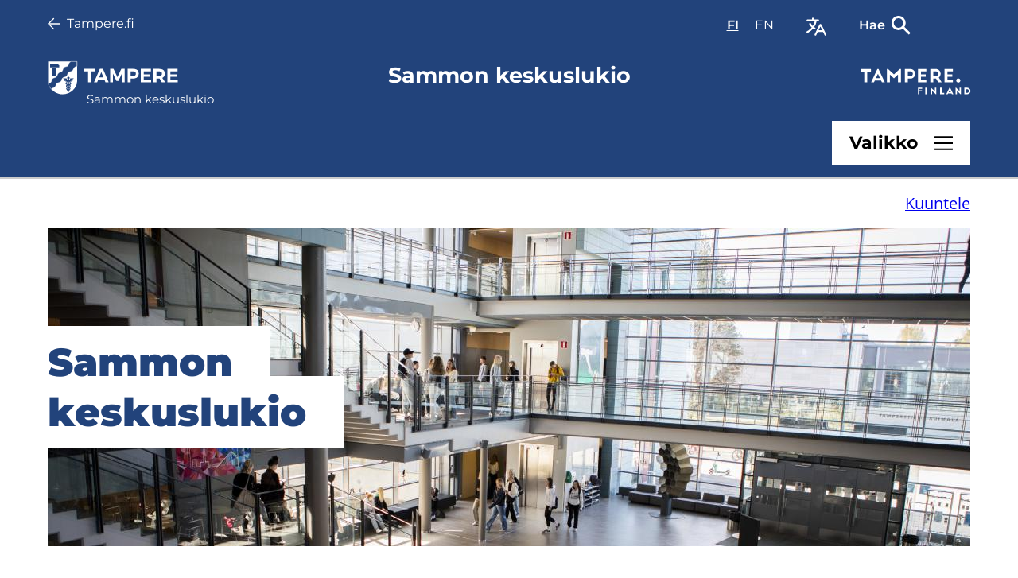

--- FILE ---
content_type: text/html; charset=UTF-8
request_url: https://www.tampere.fi/sammon-keskuslukio
body_size: 12704
content:
<!DOCTYPE html>
<html lang="fi" dir="ltr" prefix="og: https://ogp.me/ns#">
  <head>
    <meta charset="utf-8" />
<script type="text/javascript" id="ConsentMode" src="/modules/contrib/cookieinformation/js/consent_mode_v2.init.js"></script>
<noscript><style>form.antibot * :not(.antibot-message) { display: none !important; }</style>
</noscript><style>/* @see https://github.com/aFarkas/lazysizes#broken-image-symbol */.js img.lazyload:not([src]) { visibility: hidden; }/* @see https://github.com/aFarkas/lazysizes#automatically-setting-the-sizes-attribute */.js img.lazyloaded[data-sizes=auto] { display: block; width: 100%; }</style>
<link rel="canonical" href="https://www.tampere.fi/sammon-keskuslukio" />
<link rel="icon" href="/themes/custom/tampere/images/favicon-files/tre-favicon-16-x-16.png" />
<link rel="mask-icon" href="/themes/custom/tampere/images/favicon-files/tre-favicon-svg.svg" />
<link rel="icon" sizes="16x16" href="/themes/custom/tampere/images/favicon-files/tre-favicon-16-x-16.png" />
<link rel="icon" sizes="32x32" href="/themes/custom/tampere/images/favicon-files/tre-favicon-16-x-16@2x.png" />
<link rel="icon" sizes="96x96" href="/themes/custom/tampere/images/favicon-files/tre-favicon-96-x-96.png" />
<link rel="icon" sizes="192x192" href="/themes/custom/tampere/images/favicon-files/android-chrome-192-x-192.png" />
<link rel="apple-touch-icon" href="/themes/custom/tampere/images/favicon-files/tre-favicon-60-x-60.png" />
<link rel="apple-touch-icon" sizes="72x72" href="/themes/custom/tampere/images/favicon-files/tre-favicon-72-x-72.png" />
<link rel="apple-touch-icon" sizes="76x76" href="/themes/custom/tampere/images/favicon-files/tre-favicon-76-x-76.png" />
<link rel="apple-touch-icon" sizes="114x114" href="/themes/custom/tampere/images/favicon-files/tre-favicon-114-x-114.png" />
<link rel="apple-touch-icon" sizes="120x120" href="/themes/custom/tampere/images/favicon-files/tre-favicon-120-x-120.png" />
<link rel="apple-touch-icon" sizes="144x144" href="/themes/custom/tampere/images/favicon-files/tre-favicon-144-x-144.png" />
<link rel="apple-touch-icon" sizes="152x152" href="/themes/custom/tampere/images/favicon-files/tre-favicon-152-x-152.png" />
<link rel="apple-touch-icon" sizes="180x180" href="/themes/custom/tampere/images/favicon-files/tre-favicon-180-x-180.png" />
<link rel="apple-touch-icon-precomposed" href="/themes/custom/tampere/images/favicon-files/tre-favicon-57-x-57.png" />
<link rel="apple-touch-icon-precomposed" sizes="72x72" href="/themes/custom/tampere/images/favicon-files/tre-favicon-72-x-72.png" />
<link rel="apple-touch-icon-precomposed" sizes="76x76" href="/themes/custom/tampere/images/favicon-files/tre-favicon-76-x-76.png" />
<link rel="apple-touch-icon-precomposed" sizes="114x114" href="/themes/custom/tampere/images/favicon-files/tre-favicon-114-x-114.png" />
<link rel="apple-touch-icon-precomposed" sizes="120x120" href="/themes/custom/tampere/images/favicon-files/tre-favicon-120-x-120.png" />
<link rel="apple-touch-icon-precomposed" sizes="144x144" href="/themes/custom/tampere/images/favicon-files/tre-favicon-144-x-144.png" />
<link rel="apple-touch-icon-precomposed" sizes="152x152" href="/themes/custom/tampere/images/favicon-files/tre-favicon-152-x-152.png" />
<link rel="apple-touch-icon-precomposed" sizes="180x180" href="/themes/custom/tampere/images/favicon-files/tre-favicon-180-x-180.png" />
<meta name="cludo_topics" content="Lukiokoulutus" />
<meta property="og:type" content="website" />
<meta property="og:title" content="Sammon keskuslukio [Tampereen kaupunki]" />
<meta property="og:image" content="https://www.tampere.fi/sites/default/files/styles/og_image/public/2022-05/samke004.jpg?h=40b04d90&amp;itok=C9jzYE7T" />
<meta property="og:image" content="https://www.tampere.fi/themes/custom/tampere/images/default.png" />
<meta property="og:image:alt" content="Sammon keskuslukion pääaula opiskelijoineen" />
<meta property="og:updated_time" content="2025-10-29T12:15:13+0200" />
<meta name="twitter:card" content="summary_large_image" />
<meta name="twitter:site" content="@Tamperekaupunki" />
<meta name="twitter:image" content="https://www.tampere.fi/sites/default/files/styles/og_image/public/2022-05/samke004.jpg?h=40b04d90&amp;itok=C9jzYE7T" />
<meta name="Generator" content="Drupal 10 (https://www.drupal.org)" />
<meta name="MobileOptimized" content="width" />
<meta name="HandheldFriendly" content="true" />
<meta name="viewport" content="width=device-width, initial-scale=1.0" />
<script>    var mtm = window._mtm = window._mtm || [];
    mtm.push({ 'mtm.startTime': (new Date().getTime()), 'event': 'mtm.Start' });
    (
      function () {
        var d = document, s = d.getElementsByTagName('script')[0];
        var scripts = ["https://matomo.tampere.fi/js/container_hdOAktbb.js"];
        scripts.forEach(function (src) {
          var g = d.createElement('script');
          g.type = 'text/javascript'; g.async = true; g.src = src;
          s.parentNode.insertBefore(g, s.nextSibling);
        });
      }
    )();</script>
<script type="text/javascript" id="CookieConsent" src="https://policy.app.cookieinformation.com/uc.js" data-culture="fi" data-gcm-version="2.0"></script>
<link rel="alternate" hreflang="fi" href="https://www.tampere.fi/sammon-keskuslukio" />
<link rel="alternate" hreflang="en" href="https://www.tampere.fi/en/sampo-upper-secondary-school" />

    <title>Sammon keskuslukio [Tampereen kaupunki]</title>
    <link rel="stylesheet" media="all" href="/sites/default/files/css/css_xAZmcXvnoLStR8JDF5BLYbNZLoJfHVEUcal-S9olrIg.css?delta=0&amp;language=fi&amp;theme=tampere&amp;include=eJx1yjEOAyEMBMAPIfwktIB1WLEPC0Nxv0-qNFHa0TgWrgUfQX0dh2b_Sj63n6oSg3sKxmqjwKXg7NmmufJm-uMpZhNoMe6ConK_gn4p78H2uU9sNqoIThvmvJgunRX6BtOjPwk" />
<link rel="stylesheet" media="all" href="/sites/default/files/css/css_XDXMBWS-nswapCsH22o0kQHK72C6PsrMQQqsxjIZ7L4.css?delta=1&amp;language=fi&amp;theme=tampere&amp;include=eJx1yjEOAyEMBMAPIfwktIB1WLEPC0Nxv0-qNFHa0TgWrgUfQX0dh2b_Sj63n6oSg3sKxmqjwKXg7NmmufJm-uMpZhNoMe6ConK_gn4p78H2uU9sNqoIThvmvJgunRX6BtOjPwk" />

    
  </head>
  <body class="logged-out palette-1" tabindex="-1" id="top">
    <a tabindex="1" href="#main-content" class="visually-hidden focusable link skip-to-content-link">
      Hyppää pääsisältöön
    </a>
    
      <div class="dialog-off-canvas-main-canvas" data-off-canvas-main-canvas>
    






<div  class="layout-container">
            
      
            
  
  



<header id="site-header"  class="minisite-header">
  <div  class="minisite-header__main-wrapper">
    <div  class="minisite-header__main">

      <div  class="minisite-header__translate">
        <button class='header-translate-expand' aria-label=Käännä>
            <span>Käännä</span>
        </button>
        <div class='header-translate-block' hidden>
                

  
<div  id="block-tampere-openygoogletranslate" class="block block--tampere-openygoogletranslate">
  
    
            <a class="openy-gtranslate-placeholder">Select Language</a>
    <div class="openy-google-translate d-none"></div>
  
  </div>

              <div class="manage-cookies-section">
            <p>
              Valitettavasti et voi käyttää käännöstyökalua, koska et ole hyväksynyt siihen liittyviä evästeitä. Voit hyväksyä evästeet napsauttamalla sivun vasemmassa alakulmassa olevaa Evästeasetukset-kuvaketta tai alla olevaa Hyväksy evästeitä -painiketta.
            </p>
            <button class="consent-placeholder__button" onClick="CookieConsent.renew()">
              Hyväksy evästeitä
            </button>
          </div>
        </div>
      </div>

            <div  class="minisite-header__top-section minisite-header__top-section--desktop">
        <div  class="minisite-header__back-to-frontpage">
          

  



<a
   class="link-with-icon link-with-icon--back-to-frontpage hyphenate"
  href="/"
    >
  <span  class="link-with-icon__link-text">
          Tampere.fi
      </span>
  


  


<svg  class="link-with-icon__icon rs_skip"
      aria-hidden="true" role="presentation"
  
  
  >
      <use xlink:href="/themes/custom/tampere/dist/main-site-icons.svg?20260123#breadcrumb-arrow-mobile"></use>
</svg>
</a>
        </div>
        <div  class="minisite-header__language-switcher notranslate">
                


  
<div  class="language-switcher-language-url block block--languageswitcher" id="block-languageswitcher">
  
    
      
  


<div id="language-switcher"  class="language-switcher language-switcher--dynamic">
  <ul  class="language-switcher__menu"><li
         class="language-switcher__menu-item"
        lang="fi"
      ><a href="/sammon-keskuslukio" class="language-link is-active" aria-current="true" hreflang="fi" data-drupal-link-system-path="node/19312"><span aria-hidden="true">FI</span><span class="visually-hidden">Valitse sivuston kieli: suomi</span></a></li><li
         class="language-switcher__menu-item"
        lang="en"
      ><a href="/en/sampo-upper-secondary-school" class="language-link" hreflang="en" data-drupal-link-system-path="node/19312"><span aria-hidden="true">EN</span><span class="visually-hidden">Select site language: English</span></a></li></ul>
</div>

  </div>

            </div>
        <div  class="minisite-header__search">
                

  


<div  data-drupal-selector="views-exposed-form-search-page-1" id="block-search-form" class="search-toggle views-exposed-form">
  <button
     class="search-toggle__button"
    aria-controls="search-toggle-search-bar"
    aria-expanded="false"
    aria-label="Näytä Hae-toiminto"
    data-toggle-mode="desktop"
  >
          <span  class="search-toggle__text">
        Hae
      </span>
      





<svg  class="search-toggle__icon search-toggle__icon--open shown-on-mobile rs_skip"
      aria-hidden="true" role="presentation"
  
  
  >
      <use xlink:href="/themes/custom/tampere/dist/main-site-icons.svg?20260123#close"></use>
</svg>
      





<svg  class="search-toggle__icon search-toggle__icon--open shown-on-desktop rs_skip"
      aria-hidden="true" role="presentation"
  
  
  >
      <use xlink:href="/themes/custom/tampere/dist/main-site-icons.svg?20260123#close-desktop"></use>
</svg>
      


  


<svg  class="search-toggle__icon search-toggle__icon--closed rs_skip"
      aria-hidden="true" role="presentation"
  
  
  >
      <use xlink:href="/themes/custom/tampere/dist/main-site-icons.svg?20260123#search"></use>
</svg>
      </button>

  <div
    id="search-toggle-search-bar"
     class="search-toggle__search-bar"
  >
                

  
<div  class="search-bar block block--search-form">
  
    
      
<form action="/search/116" method="get" id="views-exposed-form-search-page-1--bR9JHlBxGAA" accept-charset="UTF-8" class="search-bar__search-form">
  
<div class="js-form-item form-item js-form-type-search-api-autocomplete form-item-s js-form-item-s">
      <label for="edit-s" class="form-item__label">Hae sivustolta</label>
        



<input
       placeholder="Hae" data-drupal-selector="edit-s" data-search-api-autocomplete-search="search" class="form-autocomplete form-text search-bar__input form-item__textfield" data-autocomplete-path="/search_api_autocomplete/search?display=page_1&amp;&amp;filter=s&amp;arguments[]=116" type="text" id="edit-s" name="s" value="" size="30" maxlength="128" aria-description="Enteriä painamalla pääset hakutulossivulle ja avaamaan hakutulosten linkit. Nuolinäppäimillä liikkumalla ei valitettavasti pääse navigoimaan hakutulossivuille."
    />

        </div>
<div data-drupal-selector="edit-actions" class="form-actions js-form-wrapper form-wrapper" id="edit-actions--WX6Al7Bf7gE">



  

<button
   data-drupal-selector="edit-submit-search" type="submit" id="edit-submit-search" value="Etsi" class="search-bar__button hyphenate button js-form-submit form-submit"
      aria-label="Hae"
  >
      <span class="button__text">
      
    </span>
          


  


<svg  class="search-bar__icon rs_skip"
      aria-hidden="true" role="presentation"
  
  
  >
      <use xlink:href="/themes/custom/tampere/dist/main-site-icons.svg?20260123#search"></use>
</svg>
      </button>
</div>


</form>

  </div>
      </div>
</div>

      
            </div>
      </div>
      <div  class="minisite-header__bottom-section minisite-header__bottom-section--desktop">
                                

  
  
<a
   class="text-logo-with-tagline"
      href="/sammon-keskuslukio"
      aria-label="Takaisin Sammon keskuslukio sivuston etusivulle"
  >
      


  


<svg  class="text-logo-with-tagline__main-logo rs_skip"
      aria-hidden="true" role="presentation"
  
  
  >
      <use xlink:href="/themes/custom/tampere/dist/logo-icons.svg?20260123#coat-of-arms-logo"></use>
</svg>
        <span  class="text-logo-with-tagline__tagline">
      Sammon keskuslukio
    </span>
  </a>
        
      
    
                  <span  class="minisite-header__heading minisite-header__heading--">
            Sammon keskuslukio
          </span>
        
        


  


<svg  class="minisite-header__text-logo rs_skip"
      aria-hidden="true" role="presentation"
  
  
  >
      <use xlink:href="/themes/custom/tampere/dist/logo-icons.svg?20260123#text-logo"></use>
</svg>
      </div>
              <div  class="minisite-header__menu-button minisite-header__menu-button--desktop">
          


<button
   class="menu-button menu-button--minisite"
  aria-controls="minisite-header-navigation-container"
  aria-expanded="false"
  aria-label="Näytä valikko"
>
      <span class="button-text" data-open="Valikko" data-close="Sulje">Valikko</span>
    





<svg  class="menu-button__icon menu-button__icon--open shown-on-mobile rs_skip"
      aria-hidden="true" role="presentation"
  
  
  >
      <use xlink:href="/themes/custom/tampere/dist/main-site-icons.svg?20260123#close"></use>
</svg>
    





<svg  class="menu-button__icon menu-button__icon--open shown-on-desktop rs_skip"
      aria-hidden="true" role="presentation"
  
  
  >
      <use xlink:href="/themes/custom/tampere/dist/main-site-icons.svg?20260123#close-desktop"></use>
</svg>
    


  


<svg  class="menu-button__icon menu-button__icon--closed rs_skip"
      aria-hidden="true" role="presentation"
  
  
  >
      <use xlink:href="/themes/custom/tampere/dist/main-site-icons.svg?20260123#hamburger-menu"></use>
</svg>
  </button>
        </div>
            
            <div  class="minisite-header__top-section minisite-header__top-section--mobile">
                                

  
  
<a
   class="text-logo-with-tagline"
      href="/sammon-keskuslukio"
      aria-label="Takaisin Sammon keskuslukio sivuston etusivulle"
  >
      


  


<svg  class="text-logo-with-tagline__main-logo rs_skip"
      aria-hidden="true" role="presentation"
  
  
  >
      <use xlink:href="/themes/custom/tampere/dist/logo-icons.svg?20260123#coat-of-arms-logo"></use>
</svg>
    </a>
        
          
        <div  class="minisite-header__language-switcher minisite-header__language-switcher--mobile">
                


  
<div  class="language-switcher-language-url block block--language-switcher-mobile" id="block-language-switcher-mobile">
  
    
      
  


<div id="mobile-language-switcher"  class="language-switcher language-switcher--dynamic">
  <ul  class="language-switcher__menu"><li
         class="language-switcher__menu-item"
        lang="fi"
      ><a href="/sammon-keskuslukio" class="language-link is-active" aria-current="true" hreflang="fi" data-drupal-link-system-path="node/19312"><span aria-hidden="true">FI</span><span class="visually-hidden">Valitse sivuston kieli: suomi</span></a></li><li
         class="language-switcher__menu-item"
        lang="en"
      ><a href="/en/sampo-upper-secondary-school" class="language-link" hreflang="en" data-drupal-link-system-path="node/19312"><span aria-hidden="true">EN</span><span class="visually-hidden">Select site language: English</span></a></li></ul>
</div>

  </div>

            </div>

        


  


<svg  class="minisite-header__text-logo rs_skip"
      aria-hidden="true" role="presentation"
  
  
  >
      <use xlink:href="/themes/custom/tampere/dist/logo-icons.svg?20260123#text-logo"></use>
</svg>

                  <span  class="minisite-header__heading minisite-header__heading--">
            Sammon keskuslukio
          </span>
              </div>
      <div  class="minisite-header__bottom-section minisite-header__bottom-section--mobile">
        <div  class="minisite-header__back-to-frontpage">
          

  



<a
   class="link-with-icon link-with-icon--back-to-frontpage hyphenate"
  href="/"
    >
  <span  class="link-with-icon__link-text">
          Tampere.fi
      </span>
  


  


<svg  class="link-with-icon__icon rs_skip"
      aria-hidden="true" role="presentation"
  
  
  >
      <use xlink:href="/themes/custom/tampere/dist/main-site-icons.svg?20260123#breadcrumb-arrow-mobile"></use>
</svg>
</a>
        </div>
        <div  class="minisite-header__bottom-section-right-group">
          <div  class="minisite-header__search">
                  


  


<div  data-drupal-selector="views-exposed-form-search-page-1" id="block-search-form-mobile" class="search-toggle views-exposed-form">
  <button
     class="search-toggle__button"
    aria-controls="search-toggle-search-bar-mobile"
    aria-expanded="false"
    aria-label="Näytä Hae-toiminto"
    data-toggle-mode="mobile"
  >
          <span  class="search-toggle__text">
        Hae
      </span>
      





<svg  class="search-toggle__icon search-toggle__icon--open shown-on-mobile rs_skip"
      aria-hidden="true" role="presentation"
  
  
  >
      <use xlink:href="/themes/custom/tampere/dist/main-site-icons.svg?20260123#close"></use>
</svg>
      





<svg  class="search-toggle__icon search-toggle__icon--open shown-on-desktop rs_skip"
      aria-hidden="true" role="presentation"
  
  
  >
      <use xlink:href="/themes/custom/tampere/dist/main-site-icons.svg?20260123#close-desktop"></use>
</svg>
      


  


<svg  class="search-toggle__icon search-toggle__icon--closed rs_skip"
      aria-hidden="true" role="presentation"
  
  
  >
      <use xlink:href="/themes/custom/tampere/dist/main-site-icons.svg?20260123#search"></use>
</svg>
      </button>

  <div
    id="search-toggle-search-bar-mobile"
     class="search-toggle__search-bar"
  >
                

  
<div  class="search-bar block block--search-form-mobile">
  
    
      
<form action="/search/116" method="get" id="views-exposed-form-search-page-1--yXkOjFaNjFs" accept-charset="UTF-8" class="search-bar__search-form">
  
<div class="js-form-item form-item js-form-type-search-api-autocomplete form-item-s js-form-item-s">
      <label for="edit-s--2" class="form-item__label">Hae sivustolta</label>
        



<input
       placeholder="Hae" data-drupal-selector="edit-s" data-search-api-autocomplete-search="search" class="form-autocomplete form-text search-bar__input form-item__textfield" data-autocomplete-path="/search_api_autocomplete/search?display=page_1&amp;&amp;filter=s&amp;arguments[]=116" type="text" id="edit-s--2" name="s" value="" size="30" maxlength="128" aria-description="Enteriä painamalla pääset hakutulossivulle ja avaamaan hakutulosten linkit. Nuolinäppäimillä liikkumalla ei valitettavasti pääse navigoimaan hakutulossivuille."
    />

        </div>
<div data-drupal-selector="edit-actions" class="form-actions js-form-wrapper form-wrapper" id="edit-actions--2">



  

<button
   data-drupal-selector="edit-submit-search-2" type="submit" id="edit-submit-search--2" value="Etsi" class="search-bar__button hyphenate button js-form-submit form-submit"
      aria-label="Hae"
  >
      <span class="button__text">
      
    </span>
          


  


<svg  class="search-bar__icon rs_skip"
      aria-hidden="true" role="presentation"
  
  
  >
      <use xlink:href="/themes/custom/tampere/dist/main-site-icons.svg?20260123#search"></use>
</svg>
      </button>
</div>


</form>

  </div>
      </div>
</div>

      
              </div>
                      <div  class="minisite-header__menu-button minisite-header__menu-button--mobile">
              


<button
   class="menu-button menu-button--mobile menu-button--minisite"
  aria-controls="minisite-header-navigation-container"
  aria-expanded="false"
  aria-label="Näytä valikko"
>
      <span class="button-text" data-open="Valikko" data-close="Sulje">Valikko</span>
    





<svg  class="menu-button__icon menu-button__icon--open shown-on-mobile rs_skip"
      aria-hidden="true" role="presentation"
  
  
  >
      <use xlink:href="/themes/custom/tampere/dist/main-site-icons.svg?20260123#close"></use>
</svg>
    





<svg  class="menu-button__icon menu-button__icon--open shown-on-desktop rs_skip"
      aria-hidden="true" role="presentation"
  
  
  >
      <use xlink:href="/themes/custom/tampere/dist/main-site-icons.svg?20260123#close-desktop"></use>
</svg>
    


  


<svg  class="menu-button__icon menu-button__icon--closed rs_skip"
      aria-hidden="true" role="presentation"
  
  
  >
      <use xlink:href="/themes/custom/tampere/dist/main-site-icons.svg?20260123#hamburger-menu"></use>
</svg>
  </button>
            </div>
                  </div>
      </div>
      
    </div>
  </div>

  <div  class="minisite-header__navigation-wrapper">
    <div id="minisite-header-navigation-container"  class="minisite-header__navigation is-closed">
      <div  class="minisite-header__main-navigation">
              

  
<div  id="block-minisite-main-menu-fi" class="block block--minisite-main-menu-fi">
  
    
      


<nav class="main-navigation" aria-labelledby="minisite-main-menu-label">
      <span id="minisite-main-menu-label" class="visually-hidden">Minisite main menu</span>
    <div id="main-nav" class="main-menu-container">
    
    


    
                
    
<ul  class="main-menu main-menu--minisite">
            
<li  class="main-menu__item">
                  <div class=main-menu__item-container>
    
                      
        
        <a href="/sammon-keskuslukio/hakijalle" class="main-menu__link hyphenate" data-drupal-link-system-path="node/17172">Hakijalle</a>
          
          


  


<svg  class="main-menu__icon rs_skip"
      aria-hidden="true" role="presentation"
  
  
  >
      <use xlink:href="/themes/custom/tampere/dist/main-site-icons.svg?20260122#arrow"></use>
</svg>
    
                </div>
    
      </li>
          
<li  class="main-menu__item">
                  <div class=main-menu__item-container>
    
                      
        
        <a href="/sammon-keskuslukio/opiskelijalle" class="main-menu__link hyphenate" data-drupal-link-system-path="node/17173">Opiskelijalle</a>
          
          


  


<svg  class="main-menu__icon rs_skip"
      aria-hidden="true" role="presentation"
  
  
  >
      <use xlink:href="/themes/custom/tampere/dist/main-site-icons.svg?20260122#arrow"></use>
</svg>
    
                </div>
    
      </li>
          
<li  class="main-menu__item">
                  <div class=main-menu__item-container>
    
                      
        
        <a href="/sammon-keskuslukio/urheilulinja" class="main-menu__link hyphenate" data-drupal-link-system-path="node/21252">Urheilulinja</a>
          
          


  


<svg  class="main-menu__icon rs_skip"
      aria-hidden="true" role="presentation"
  
  
  >
      <use xlink:href="/themes/custom/tampere/dist/main-site-icons.svg?20260122#arrow"></use>
</svg>
    
                </div>
    
      </li>
          
<li  class="main-menu__item">
                  <div class=main-menu__item-container>
    
                      
        
        <a href="/sammon-keskuslukio/viestintalinja" class="main-menu__link hyphenate" data-drupal-link-system-path="node/21254">Viestintälinja</a>
          
          


  


<svg  class="main-menu__icon rs_skip"
      aria-hidden="true" role="presentation"
  
  
  >
      <use xlink:href="/themes/custom/tampere/dist/main-site-icons.svg?20260122#arrow"></use>
</svg>
    
                </div>
    
      </li>
          
<li  class="main-menu__item">
                  <div class=main-menu__item-container>
    
                      
        
        <a href="/sammon-keskuslukio/skeittilinja" class="main-menu__link hyphenate" data-drupal-link-system-path="node/21255">Skeittilinja</a>
          
          


  


<svg  class="main-menu__icon rs_skip"
      aria-hidden="true" role="presentation"
  
  
  >
      <use xlink:href="/themes/custom/tampere/dist/main-site-icons.svg?20260122#arrow"></use>
</svg>
    
                </div>
    
      </li>
          
<li  class="main-menu__item">
                  <div class=main-menu__item-container>
    
                      
        
        <a href="/sammon-keskuslukio/sammon-keskuslukion-yhteystiedot" class="main-menu__link hyphenate" data-drupal-link-system-path="node/17174">Yhteystiedot</a>
          
          


  


<svg  class="main-menu__icon rs_skip"
      aria-hidden="true" role="presentation"
  
  
  >
      <use xlink:href="/themes/custom/tampere/dist/main-site-icons.svg?20260122#arrow"></use>
</svg>
    
                </div>
    
      </li>
      </ul>
  
  </div>
</nav>

  </div>

      
          </div>
    </div>
  </div>
</header>

      
      <div id="pre-content">
          

<div  class="site-precontent">
  <div  class="site-precontent__breadcrumbs">
        
    </div>
  <div  class="site-precontent__readspeaker">
        

  
<div  id="block-openreadspeakerblock" class="block block--openreadspeakerblock">
  
    
      <div class="open-readspeaker-webreader">
  <div id="readspeaker_button" class="rs_skip rsbtn rs_preserve">
    <a rel="nofollow" href="//app-eu.readspeaker.com/cgi-bin/rsent?customerid=8380&amp;lang=fi_fi&amp;readid=main-content&amp;readclass=main-content&amp;url=https%3A//www.tampere.fi/sammon-keskuslukio" title="Kuuntele tätä sivua ReadSpeakerillä" class="rsbtn_play">
      <span class="rsbtn_left rsimg rspart">
        <span class="rsbtn_text">
          <span>Kuuntele</span>
        </span>
      </span>
      <span class="rsbtn_right rsimg rsplay rspart"></span>
    </a>
  </div>
</div>

  </div>

    </div>
</div>

      </div>
  
      <div id="admin-tasks">
            <div class="region region__admin-tasks">
    <div data-drupal-messages-fallback class="hidden"></div>

  </div>

      </div>
  
  
  <main  class="main" aria-label="Pääsisältöalue">
    
    <div  class="main-content" id="main-content" tabindex="-1">
      
            <div class="region region__content">
    

  
  
  
<article  class="wide-content">
      <div class="visually-hidden rs_skip">
      






<div class="node-title field--type-ds field--view-mode-default">
        
                                                    
    
  
  
<h1  class="node__title node__title---custom h1 hyphenate" >
                      Sammon keskuslukio

            </h1>
    
                          </div>

    </div>
  
  <div  class="wide-content__main-content">
    <div  class="wide-content__header">
      


  
  




<div  class="hero hero--title-without-icon hero--title-centered">
              <div  class="hero__header">
        
        <div  class="hero__title-container">
                      
<p  class="hero__heading hyphenate"  >
            <span  class="hero__span-wrapper">
          
  Sammon keskuslukio

          </span>
      </p>
          
                      
<div  class="hero__heading hyphenate hidden-heading rs_skip"  aria-hidden="true" >
            <span  class="hero__span-wrapper">
          
  Sammon keskuslukio

          </span>
      </div>
                  </div>

              </div>
      
        <div  class="hero__image-container" aria-hidden="true">
                





<div class="field-main-image field--type-entity-reference field--view-mode-full">
        
                                                                  <div class="rs_skip">
  
      





<div class="field-media-image field--type-image field--view-mode-hero-view-mode">
        
                                                                    
  
<picture
   width="480" height="352"
   width="480" height="352" class="image"
>
          <!--[if IE 9]><video style="display: none;"><![endif]-->
          <source srcset="/sites/default/files/styles/hero_large_image_style/public/2022-05/samke004.jpg?h=40b04d90&amp;itok=jQky6VYt 1x" media="all and (min-width: 61.56rem)" type="image/jpeg" width="1320" height="400"/>
          <source srcset="/sites/default/files/styles/hero_medium_image_style/public/2022-05/samke004.jpg?h=40b04d90&amp;itok=7FbasZU- 1x" media="all and (min-width: 45rem)" type="image/jpeg" width="985" height="400"/>
          <source srcset="/sites/default/files/styles/hero_small_image_style/public/2022-05/samke004.jpg?h=40b04d90&amp;itok=8M113Gr- 1x" media="all and (min-width: 30rem)" type="image/jpeg" width="720" height="352"/>
          <source srcset="/sites/default/files/styles/hero_xs_image_style/public/2022-05/samke004.jpg?h=40b04d90&amp;itok=_sAeZPvK 1x" media="all and (min-width: 0)" type="image/jpeg" width="480" height="352"/>
        <!--[if IE 9]></video><![endif]-->
      

  <img
     loading="eager" width="480" height="352" class="image__img image__img--"
            src="/sites/default/files/styles/hero_xs_image_style/public/2022-05/samke004.jpg?h=40b04d90&amp;amp;itok=_sAeZPvK"
          alt="Sammon keskuslukion pääaula opiskelijoineen"
          />

</picture>


                                                  </div>

  </div>

                                                  </div>

            </div>
  </div>
    </div>

          





<div class="field-paragraphs field--type-entity-reference-revisions field--view-mode-full">
        
        <div class="field__items">
                                        <div class="field__item">
                                                      



  


  


  


<div
   class="paragraph paragraph--type-current-listing paragraph--view-mode-default"  id="paragraph-24951"    >
      
<a
   class="anchor-link anchor-link--extra-wide-parent"
    href="#paragraph-24951"
  aria-hidden="true"
>
  


  


<svg  class="anchor-link__icon rs_skip"
      aria-hidden="true" role="presentation"
  
  
  >
      <use xlink:href="/themes/custom/tampere/dist/main-site-icons.svg?20260122#link"></use>
</svg>
</a>
  
      
  
  



<div  class="topical-listing">
  <div  class="topical-listing__wrapper">
              
      
  
  
<h2  class="topical-listing__heading h2 hyphenate" >
                    Ajankohtaista
            </h2>
      
                    <ul  class="topical-listing__liftups">
                              
  

  
<li  class="topical-card__wrapper topical-card__wrapper--alt">
  <a  class="topical-card topical-card--alt" href="/ajankohtaista/2026/01/05/hyvaa-alkanutta-vuotta-2026">
        <div  class="topical-card__content">
                    
  
  
<h3  class="topical-card__heading h3 hyphenate" >
                      Hyvää alkanutta vuotta 2026!

            </h3>
      
      <div  class="topical-card__details">
        <time datetime="2026-01-05T13:45:41+02:00">5.1.2026</time>
      </div>

      
            


  


<svg  class="topical-card__icon rs_skip"
      aria-hidden="true" role="presentation"
  
  
  >
      <use xlink:href="/themes/custom/tampere/dist/main-site-icons.svg?20260121#arrow"></use>
</svg>
    </div>
    
              <div aria-hidden="true"  class="topical-card__image-container">
                              <div class="rs_skip">
  
      





<div class="field-media-image field--type-image field--view-mode-listing-liftup-view-mode">
        
                                                                    
  
<picture
   width="300" height="300"
   width="300" height="300" class="image"
>
          <!--[if IE 9]><video style="display: none;"><![endif]-->
          <source srcset="/sites/default/files/styles/current_listing_liftup_large_view_mode/public/2026-01/Samke_yo-juhla_syksy2025.jpg?h=f7061928&amp;itok=n7B7LtMz 1x" media="all and (min-width: 61.56rem)" type="image/jpeg" width="605" height="340"/>
          <source srcset="/sites/default/files/styles/current_listing_liftup_xs_view_mode/public/2026-01/Samke_yo-juhla_syksy2025.jpg?h=f7061928&amp;itok=9BYHLvk0 1x" media="all and (min-width: 0)" type="image/jpeg" width="300" height="300"/>
        <!--[if IE 9]></video><![endif]-->
      

  <img
     loading="lazy" width="300" height="300" class="image__img image__img--"
            src="/sites/default/files/styles/current_listing_liftup_xs_view_mode/public/2026-01/Samke_yo-juhla_syksy2025.jpg?h=f7061928&amp;amp;itok=9BYHLvk0"
          alt=""
          />

</picture>


                                                  </div>

  </div>

                        </div>
      </a>
</li>


                  
  

  
<li  class="topical-card__wrapper topical-card__wrapper--alt">
  <a  class="topical-card topical-card--alt" href="/ajankohtaista/2025/12/08/avoimet-ovet-samkessa-la-1712026">
        <div  class="topical-card__content">
                    
  
  
<h3  class="topical-card__heading h3 hyphenate" >
                      Avoimet ovet Samkessa la 17.1.2026!

            </h3>
      
      <div  class="topical-card__details">
        <time datetime="2025-12-08T15:19:52+02:00">8.12.2025</time>
      </div>

      
            


  


<svg  class="topical-card__icon rs_skip"
      aria-hidden="true" role="presentation"
  
  
  >
      <use xlink:href="/themes/custom/tampere/dist/main-site-icons.svg?20260122#arrow"></use>
</svg>
    </div>
    
              <div aria-hidden="true"  class="topical-card__image-container">
                              <div class="rs_skip">
  
      





<div class="field-media-image field--type-image field--view-mode-listing-liftup-view-mode">
        
                                                                    
  
<picture
   width="300" height="300"
   width="300" height="300" class="image"
>
          <!--[if IE 9]><video style="display: none;"><![endif]-->
          <source srcset="/sites/default/files/styles/current_listing_liftup_large_view_mode/public/2026-01/avoimetovet2026_nettiin.jpg?h=833b1291&amp;itok=cph781u1 1x" media="all and (min-width: 61.56rem)" type="image/jpeg" width="605" height="340"/>
          <source srcset="/sites/default/files/styles/current_listing_liftup_xs_view_mode/public/2026-01/avoimetovet2026_nettiin.jpg?h=833b1291&amp;itok=QZ0eRuTq 1x" media="all and (min-width: 0)" type="image/jpeg" width="300" height="300"/>
        <!--[if IE 9]></video><![endif]-->
      

  <img
     loading="lazy" width="300" height="300" class="image__img image__img--"
            src="/sites/default/files/styles/current_listing_liftup_xs_view_mode/public/2026-01/avoimetovet2026_nettiin.jpg?h=833b1291&amp;amp;itok=QZ0eRuTq"
          alt="Avoimet ovet Sammon keskuslukiossa la 17.1.2026, osoitteessa Uimalankatu 9, Tampere."
          />

</picture>


                                                  </div>

  </div>

                        </div>
      </a>
</li>


                  
  

  
<li  class="topical-card__wrapper topical-card__wrapper--alt">
  <a  class="topical-card topical-card--alt" href="/ajankohtaista/2025/11/27/tampereen-toisen-asteen-koulutuksen-uudistuksilla-turvataan">
        <div  class="topical-card__content">
                    
  
  
<h3  class="topical-card__heading h3 hyphenate" >
                      Tampereen toisen asteen koulutuksen uudistuksilla turvataan tulevaisuuden tarpeita

            </h3>
      
      <div  class="topical-card__details">
        <time datetime="2025-11-27T11:01:38+02:00">27.11.2025</time>
 | Uutinen      </div>

      
            


  


<svg  class="topical-card__icon rs_skip"
      aria-hidden="true" role="presentation"
  
  
  >
      <use xlink:href="/themes/custom/tampere/dist/main-site-icons.svg?20260122#arrow"></use>
</svg>
    </div>
    
              <div aria-hidden="true"  class="topical-card__image-container">
                              <div class="rs_skip">
  
      





<div class="field-media-image field--type-image field--view-mode-listing-liftup-view-mode">
        
                                                                    
  
<picture
   width="300" height="300"
   width="300" height="300" class="image"
>
          <!--[if IE 9]><video style="display: none;"><![endif]-->
          <source srcset="/sites/default/files/styles/current_listing_liftup_large_view_mode/public/2024-03/whatsapp_image_2024-03-15_at_09.13.32.jpeg?h=84071268&amp;itok=dtzBRnvL 1x" media="all and (min-width: 61.56rem)" type="image/jpeg" width="605" height="340"/>
          <source srcset="/sites/default/files/styles/current_listing_liftup_xs_view_mode/public/2024-03/whatsapp_image_2024-03-15_at_09.13.32.jpeg?h=84071268&amp;itok=oNpaI0Mj 1x" media="all and (min-width: 0)" type="image/jpeg" width="300" height="300"/>
        <!--[if IE 9]></video><![endif]-->
      

  <img
     loading="lazy" width="300" height="300" class="image__img image__img--"
            src="/sites/default/files/styles/current_listing_liftup_xs_view_mode/public/2024-03/whatsapp_image_2024-03-15_at_09.13.32.jpeg?h=84071268&amp;amp;itok=oNpaI0Mj"
          alt="Matematiikan kirjan päällä laskin, maalarinteippiä, ruuvimeisseli, kynä ja piirtokolmio."
          />

</picture>


                                                  </div>

  </div>

                        </div>
      </a>
</li>


                  
  

  
<li  class="topical-card__wrapper topical-card__wrapper--alt">
  <a  class="topical-card topical-card--alt" href="/ajankohtaista/2025/11/10/ilmoittautuminen-kevaan-2026-yo-kirjoituksiin-on-paattynyt">
        <div  class="topical-card__content">
                    
  
  
<h3  class="topical-card__heading h3 hyphenate" >
                      Ilmoittautuminen kevään 2026 yo-kirjoituksiin on päättynyt

            </h3>
      
      <div  class="topical-card__details">
        <time datetime="2025-11-10T08:30:33+02:00">10.11.2025</time>
      </div>

      
            


  


<svg  class="topical-card__icon rs_skip"
      aria-hidden="true" role="presentation"
  
  
  >
      <use xlink:href="/themes/custom/tampere/dist/main-site-icons.svg?20260122#arrow"></use>
</svg>
    </div>
    
              <div aria-hidden="true"  class="topical-card__image-container">
                              
                        </div>
      </a>
</li>


                  
  

  
<li  class="topical-card__wrapper topical-card__wrapper--alt">
  <a  class="topical-card topical-card--alt" href="/ajankohtaista/2025/10/29/samke-hakijalle">
        <div  class="topical-card__content">
                    
  
  
<h3  class="topical-card__heading h3 hyphenate" >
                      Samke - HAKIJALLE!

            </h3>
      
      <div  class="topical-card__details">
        <time datetime="2025-10-29T12:57:03+02:00">29.10.2025</time>
      </div>

      
            


  


<svg  class="topical-card__icon rs_skip"
      aria-hidden="true" role="presentation"
  
  
  >
      <use xlink:href="/themes/custom/tampere/dist/main-site-icons.svg?20260122#arrow"></use>
</svg>
    </div>
    
              <div aria-hidden="true"  class="topical-card__image-container">
                              <div class="rs_skip">
  
      





<div class="field-media-image field--type-image field--view-mode-listing-liftup-view-mode">
        
                                                                    
  
<picture
   width="300" height="300"
   width="300" height="300" class="image"
>
          <!--[if IE 9]><video style="display: none;"><![endif]-->
          <source srcset="/sites/default/files/styles/current_listing_liftup_large_view_mode/public/2025-10/TampereenLukiot_Sammonlukio_C_HeidiMaenpaa_IINEStudio_HM5D3066.jpg?h=9eb0d413&amp;itok=WO_Gu-A9 1x" media="all and (min-width: 61.56rem)" type="image/jpeg" width="605" height="340"/>
          <source srcset="/sites/default/files/styles/current_listing_liftup_xs_view_mode/public/2025-10/TampereenLukiot_Sammonlukio_C_HeidiMaenpaa_IINEStudio_HM5D3066.jpg?h=9eb0d413&amp;itok=DijBD0Lo 1x" media="all and (min-width: 0)" type="image/jpeg" width="300" height="300"/>
        <!--[if IE 9]></video><![endif]-->
      

  <img
     loading="lazy" width="300" height="300" class="image__img image__img--"
            src="/sites/default/files/styles/current_listing_liftup_xs_view_mode/public/2025-10/TampereenLukiot_Sammonlukio_C_HeidiMaenpaa_IINEStudio_HM5D3066.jpg?h=9eb0d413&amp;amp;itok=DijBD0Lo"
          alt=""
          />

</picture>


                                                  </div>

  </div>

                        </div>
      </a>
</li>


                  
  

  
<li  class="topical-card__wrapper topical-card__wrapper--alt">
  <a  class="topical-card topical-card--alt" href="/ajankohtaista/2025/10/29/abien-huoltajien-etailta-20112025">
        <div  class="topical-card__content">
                    
  
  
<h3  class="topical-card__heading h3 hyphenate" >
                      Abien huoltajien etäilta to 20.11.2025

            </h3>
      
      <div  class="topical-card__details">
        <time datetime="2025-10-29T12:13:52+02:00">29.10.2025</time>
      </div>

      
            


  


<svg  class="topical-card__icon rs_skip"
      aria-hidden="true" role="presentation"
  
  
  >
      <use xlink:href="/themes/custom/tampere/dist/main-site-icons.svg?20260122#arrow"></use>
</svg>
    </div>
    
              <div aria-hidden="true"  class="topical-card__image-container">
                              <div class="rs_skip">
  
      





<div class="field-media-image field--type-image field--view-mode-listing-liftup-view-mode">
        
                                                                    
  
<picture
   width="300" height="300"
   width="300" height="300" class="image"
>
          <!--[if IE 9]><video style="display: none;"><![endif]-->
          <source srcset="/sites/default/files/styles/current_listing_liftup_large_view_mode/public/2024-08/TampereenLukiot_Sammonlukio_C_HeidiMaenpaa_IINEStudio_HM5D3589-kopio.jpg?h=2e867e32&amp;itok=FpO-1hWs 1x" media="all and (min-width: 61.56rem)" type="image/jpeg" width="605" height="340"/>
          <source srcset="/sites/default/files/styles/current_listing_liftup_xs_view_mode/public/2024-08/TampereenLukiot_Sammonlukio_C_HeidiMaenpaa_IINEStudio_HM5D3589-kopio.jpg?h=2e867e32&amp;itok=PRHT46zb 1x" media="all and (min-width: 0)" type="image/jpeg" width="300" height="300"/>
        <!--[if IE 9]></video><![endif]-->
      

  <img
     loading="lazy" width="300" height="300" class="image__img image__img--"
            src="/sites/default/files/styles/current_listing_liftup_xs_view_mode/public/2024-08/TampereenLukiot_Sammonlukio_C_HeidiMaenpaa_IINEStudio_HM5D3589-kopio.jpg?h=2e867e32&amp;amp;itok=PRHT46zb"
          alt=""
          />

</picture>


                                                  </div>

  </div>

                        </div>
      </a>
</li>


                  </ul>
                      


<div  class="link-list link-list--center link-list--more-space">
            

<div  class="link-list__list-item" >
  <a  class="link-list__link" href="/ajankohtaisarkisto/1471604">
    <span  class="link-list__link-text hyphenate">
      Katso kaikki osion sisällöt
    </span>
          





<svg  class="link-list__icon regular rs_skip"
      aria-hidden="true" role="presentation"
  
  
  >
      <use xlink:href="/themes/custom/tampere/dist/main-site-icons.svg?20260122#arrow"></use>
</svg>
      </a>
</div>
      </div>
      </div>
</div>
  </div>

                                                      </div>
                                                <div class="field__item">
                                                      
  


  


  


<div
   class="paragraph paragraph--type-colorful-content-liftup paragraph--view-mode-default"  id="paragraph-28275"    >
      
<a
   class="anchor-link anchor-link--extra-wide-parent"
    href="#paragraph-28275"
  aria-hidden="true"
>
  


  


<svg  class="anchor-link__icon rs_skip"
      aria-hidden="true" role="presentation"
  
  
  >
      <use xlink:href="/themes/custom/tampere/dist/main-site-icons.svg?20260122#link"></use>
</svg>
</a>
  
      

<div  class="colorful-content-liftup">
  
  <div  class="colorful-content-liftup__content">
    
          </div>

    

  
<div  class="card-grid card-grid--3-col-expand">
  <ul  class="card-grid__wrapper">
                            
  
  



<li  class="card__wrapper">
  <a
     class="card card--colorful card--colorful-1"
          href="/sammon-keskuslukio/urheilulinja"
      >
        <div  class="card__content">
                    
        
  
  
<h2  class="card__heading h2 hyphenate" >
                    Urheilulinja
            </h2>
        
                          
<p  class="card__body">
      Huippu-urheilijoita, huippuvalmentajia ja huipputyyppejä!
  </p>
                          





<svg  class="card__icon regular rs_skip"
      aria-hidden="true" role="presentation"
  
  
  >
      <use xlink:href="/themes/custom/tampere/dist/main-site-icons.svg?20260122#arrow"></use>
</svg>
                  </div>
  </a>
</li>
                                
  
  



<li  class="card__wrapper">
  <a
     class="card card--colorful card--colorful-2"
          href="/sammon-keskuslukio/viestintalinja"
      >
        <div  class="card__content">
                    
        
  
  
<h2  class="card__heading h2 hyphenate" >
                    Viestintälinja
            </h2>
        
                          
<p  class="card__body">
      Journalismia, valo- ja videokuvausta sekä ilmaisutaitoa!
  </p>
                          





<svg  class="card__icon regular rs_skip"
      aria-hidden="true" role="presentation"
  
  
  >
      <use xlink:href="/themes/custom/tampere/dist/main-site-icons.svg?20260122#arrow"></use>
</svg>
                  </div>
  </a>
</li>
                                
  
  



<li  class="card__wrapper">
  <a
     class="card card--colorful card--colorful-3"
          href="/sammon-keskuslukio/skeittilinja"
      >
        <div  class="card__content">
                    
        
  
  
<h2  class="card__heading h2 hyphenate" >
                    Skeittilinja
            </h2>
        
                          
<p  class="card__body">
      Lajiharjoittelua, kaupunkikulttuuria ja kansainvälisyyttä!
  </p>
                          





<svg  class="card__icon regular rs_skip"
      aria-hidden="true" role="presentation"
  
  
  >
      <use xlink:href="/themes/custom/tampere/dist/main-site-icons.svg?20260122#arrow"></use>
</svg>
                  </div>
  </a>
</li>
                    </ul>
</div>
</div>  </div>

                                                      </div>
                                                <div class="field__item">
                                                      


  





  


<div
   class="paragraph paragraph--type-social-media-link-list paragraph--view-mode-default"  id="paragraph-99378"    >
      
<a
   class="anchor-link"
    href="#paragraph-99378"
  aria-hidden="true"
>
  


  


<svg  class="anchor-link__icon rs_skip"
      aria-hidden="true" role="presentation"
  
  
  >
      <use xlink:href="/themes/custom/tampere/dist/main-site-icons.svg?20260122#link"></use>
</svg>
</a>
  
      
<div  class="attachment-list attachment-list--default">
        
  
  
<h2  class="attachment-list__heading h2 hyphenate" >
                    Seuraa Samkea somessa
            </h2>
  
    
  <ul  class="attachment-list__list">
                  
<li  class="attachment-list__attachment">

  <a  class="attachment-list__link" href="https://www.facebook.com/sammonkeskuslukio">
          <div  class="attachment-list__file">
                          


  


<svg  class="attachment-list__additional-icon rs_skip"
      role="img" aria-label="Facebook"
  
  
  >
      <use xlink:href="/themes/custom/tampere/dist/main-site-icons.svg?20260122#facebook"></use>
</svg>
        
                                      <div  class="attachment-list__file-heading">
              
<p  class="attachment-list__name hyphenate">
      Samken Facebook
  </p>
                                        </div>
                  
                                      


  
    

<svg  class="attachment-list__icon external-link__icon rs_skip"
      role="img" aria-label="Linkki ulkoiselle sivulle"
  
  
  >
      <use xlink:href="/themes/custom/tampere/dist/main-site-icons.svg?20260122#external"></use>
</svg>
                        </div>

                  </a>
  
</li>              
<li  class="attachment-list__attachment">

  <a  class="attachment-list__link" href="https://www.instagram.com/sammonkeskuslukio/">
          <div  class="attachment-list__file">
                          


  


<svg  class="attachment-list__additional-icon rs_skip"
      role="img" aria-label="Instagram"
  
  
  >
      <use xlink:href="/themes/custom/tampere/dist/main-site-icons.svg?20260122#instagram"></use>
</svg>
        
                                      <div  class="attachment-list__file-heading">
              
<p  class="attachment-list__name hyphenate">
      Samken opiskelijakunnan Instagram
  </p>
                                        </div>
                  
                                      


  
    

<svg  class="attachment-list__icon external-link__icon rs_skip"
      role="img" aria-label="Linkki ulkoiselle sivulle"
  
  
  >
      <use xlink:href="/themes/custom/tampere/dist/main-site-icons.svg?20260122#external"></use>
</svg>
                        </div>

                  </a>
  
</li>              
<li  class="attachment-list__attachment">

  <a  class="attachment-list__link" href="https://www.instagram.com/samke_viestintalinja/">
          <div  class="attachment-list__file">
                          


  


<svg  class="attachment-list__additional-icon rs_skip"
      role="img" aria-label="Instagram"
  
  
  >
      <use xlink:href="/themes/custom/tampere/dist/main-site-icons.svg?20260122#instagram"></use>
</svg>
        
                                      <div  class="attachment-list__file-heading">
              
<p  class="attachment-list__name hyphenate">
      Viestintälinjan Instagram
  </p>
                                        </div>
                  
                                      


  
    

<svg  class="attachment-list__icon external-link__icon rs_skip"
      role="img" aria-label="Linkki ulkoiselle sivulle"
  
  
  >
      <use xlink:href="/themes/custom/tampere/dist/main-site-icons.svg?20260122#external"></use>
</svg>
                        </div>

                  </a>
  
</li>              
<li  class="attachment-list__attachment">

  <a  class="attachment-list__link" href="https://www.instagram.com/samke_skeittilinja/">
          <div  class="attachment-list__file">
                          


  


<svg  class="attachment-list__additional-icon rs_skip"
      role="img" aria-label="Instagram"
  
  
  >
      <use xlink:href="/themes/custom/tampere/dist/main-site-icons.svg?20260122#instagram"></use>
</svg>
        
                                      <div  class="attachment-list__file-heading">
              
<p  class="attachment-list__name hyphenate">
      Skeittilinjan Instagram
  </p>
                                        </div>
                  
                                      


  
    

<svg  class="attachment-list__icon external-link__icon rs_skip"
      role="img" aria-label="Linkki ulkoiselle sivulle"
  
  
  >
      <use xlink:href="/themes/custom/tampere/dist/main-site-icons.svg?20260122#external"></use>
</svg>
                        </div>

                  </a>
  
</li>            </ul>
</div>
  </div>

                                                      </div>
                                                <div class="field__item">
                                                      
  


  


  


<div
   class="paragraph paragraph--type-colorful-content-liftup paragraph--view-mode-default"  id="paragraph-125215"    >
      
<a
   class="anchor-link anchor-link--extra-wide-parent"
    href="#paragraph-125215"
  aria-hidden="true"
>
  


  


<svg  class="anchor-link__icon rs_skip"
      aria-hidden="true" role="presentation"
  
  
  >
      <use xlink:href="/themes/custom/tampere/dist/main-site-icons.svg?20260122#link"></use>
</svg>
</a>
  
      

<div  class="colorful-content-liftup">
  
  <div  class="colorful-content-liftup__content">
    
          </div>

    

  
<div  class="card-grid card-grid--3-col-expand">
  <ul  class="card-grid__wrapper">
                            
  
  



<li  class="card__wrapper">
  <a
     class="card card--colorful card--colorful-1"
          href="https://www.youtube.com/@sammonkeskuslukionviestinta"
      >
        <div  class="card__content">
                    
        
  
  
<h2  class="card__heading h2 hyphenate" >
                    Katso Samke TV:tä!
            </h2>
        
                          
<p  class="card__body">
      Samke TV on Samken opiskelijoiden noin 4 kertaa vuodessa kasaama TV-lähetys.
  </p>
                          



    

<svg  class="card__icon regular external-link__icon rs_skip"
      role="img" aria-label="Linkki ulkoiselle sivulle"
  
  
  >
      <use xlink:href="/themes/custom/tampere/dist/main-site-icons.svg?20260122#external"></use>
</svg>
                  </div>
  </a>
</li>
                                
  
  



<li  class="card__wrapper">
  <a
     class="card card--colorful card--colorful-2"
          href="https://opi.tampere.fi/notiomedia/"
      >
        <div  class="card__content">
                    
        
  
  
<h2  class="card__heading h2 hyphenate" >
                    Lue Notiomediaa!
            </h2>
        
                          
<p  class="card__body">
      Notiomedia on Samken opiskelijoiden kirjoittama verkkolehti.
  </p>
                          



    

<svg  class="card__icon regular external-link__icon rs_skip"
      role="img" aria-label="Linkki ulkoiselle sivulle"
  
  
  >
      <use xlink:href="/themes/custom/tampere/dist/main-site-icons.svg?20260122#external"></use>
</svg>
                  </div>
  </a>
</li>
                    </ul>
</div>
</div>  </div>

                                                      </div>
                                                <div class="field__item">
                                                      
  





  


<div
   class="paragraph paragraph--type-contact-information-liftups paragraph--view-mode-default"  id="paragraph-22539"    >
      
<a
   class="anchor-link"
    href="#paragraph-22539"
  aria-hidden="true"
>
  


  


<svg  class="anchor-link__icon rs_skip"
      aria-hidden="true" role="presentation"
  
  
  >
      <use xlink:href="/themes/custom/tampere/dist/main-site-icons.svg?20260122#link"></use>
</svg>
</a>
  
      





<div class="field-contact-information-liftup field--type-entity-reference-revisions field--view-mode-default">
        
        <div class="field__items">
                                        <div class="field__item">
                                                      

  
  





  


<div
   class="paragraph paragraph--type-person-liftup paragraph--view-mode-default"  id="paragraph-22538"    >
      
<a
   class="anchor-link"
    href="#paragraph-22538"
  aria-hidden="true"
>
  


  


<svg  class="anchor-link__icon rs_skip"
      aria-hidden="true" role="presentation"
  
  
  >
      <use xlink:href="/themes/custom/tampere/dist/main-site-icons.svg?20260122#link"></use>
</svg>
</a>
  
        
  
<div  class="person-contact">
  <div  class="person-contact__image-container" aria-hidden="true">
                                





<svg  class="person-contact__image mobile rs_skip"
      aria-hidden="true" role="presentation"
  
  
  >
      <use xlink:href="/themes/custom/tampere/dist/logo-icons.svg?20260122#person-placeholder-mobile"></use>
</svg>
      





<svg  class="person-contact__image desktop rs_skip"
      aria-hidden="true" role="presentation"
  
  
  >
      <use xlink:href="/themes/custom/tampere/dist/logo-icons.svg?20260122#person-placeholder-desktop"></use>
</svg>
    
                    </div>

  
  <div  class="person-contact__main-content">
          <div  class="person-contact__information person-contact__information--full">

                  <div  class="person-contact__name-wrapper notranslate">
                          
  
  
<h5  class="person-contact__name h5 hyphenate" >
                    Tuija Ylöniemi
            </h5>
            
            
                          <span  class="person-contact__details">
                Lukion rehtori
              </span>
                      </div>
        
                  <div  class="person-contact__phone-details">
            <div class="field field-name-field-phone"><div class="field field-name-field-phone field-label-inline">Puhelin:</div>040 701 4814</div>

          </div>
        
        
        
      </div>
    
    
      </div>
</div>

      
    </div>

                                                      </div>
                            </div>
    </div>

  </div>

                                                      </div>
                                                <div class="field__item">
                                                      
  





  


<div
   class="paragraph paragraph--type-contact-information-liftups paragraph--view-mode-default"  id="paragraph-22537"    >
      
<a
   class="anchor-link"
    href="#paragraph-22537"
  aria-hidden="true"
>
  


  


<svg  class="anchor-link__icon rs_skip"
      aria-hidden="true" role="presentation"
  
  
  >
      <use xlink:href="/themes/custom/tampere/dist/main-site-icons.svg?20260122#link"></use>
</svg>
</a>
  
      





<div class="field-contact-information-liftup field--type-entity-reference-revisions field--view-mode-default">
        
        <div class="field__items">
                                        <div class="field__item">
                                                      




        
  

  
  





  


<div
   class="paragraph paragraph--type-place-of-business-liftup paragraph--view-mode-default"  id="paragraph-22535"    >
      
<a
   class="anchor-link"
    href="#paragraph-22535"
  aria-hidden="true"
>
  


  


<svg  class="anchor-link__icon rs_skip"
      aria-hidden="true" role="presentation"
  
  
  >
      <use xlink:href="/themes/custom/tampere/dist/main-site-icons.svg?20260122#link"></use>
</svg>
</a>
  
        

 <div  class="place-of-business-contact">
   <div  class="place-of-business-contact__content-container">
          <div  class="place-of-business-contact__heading-container">
        
  
  
<h2  class="place-of-business-contact__name h2 hyphenate" >
                    Sammon keskuslukio
            </h2>
      </div>
    
    
    
    
    
    <div  class="place-of-business-contact__two-column-container">
      <div  class="place-of-business-contact__column">

                
        
                  <div  class="place-of-business-contact__phone">
                      

  
  
<div  class="icon-field-group">
  
  <div  class="icon-field-group__wrapper hyphenate">
    


  


<svg  class="icon-field-group__icon icon-field-group__icon--phone-outline rs_skip"
      aria-hidden="true" role="presentation"
  
  
  >
      <use xlink:href="/themes/custom/tampere/dist/main-site-icons.svg?20260122#phone-outline"></use>
</svg>
    <div  class="icon-field-group__content icon-field-group__content--">
      <div  class="field field--type-telephone-plus-field field-name-field-additional-phones">
                  <div class="field-label-above">Puhelin:</div>
                          <span class="title">kanslia</span>
<span class="number number--supplementary">040 1512092</span>
<span class="supplementary">(paikallisverkko- tai matkapuhelinmaksu)</span>

          <span class="title">kanslia</span>
<span class="number number--supplementary">040 1460435</span>
<span class="supplementary">(paikallisverkko- tai matkapuhelinmaksu)</span>

            </div>
    </div>
  </div>
</div>

                  </div>
        
                  <div  class="place-of-business-contact__email notranslate">
                      


<div  class="icon-field-group">
  
  <div  class="icon-field-group__wrapper hyphenate">
    


  


<svg  class="icon-field-group__icon icon-field-group__icon--contact rs_skip"
      aria-hidden="true" role="presentation"
  
  
  >
      <use xlink:href="/themes/custom/tampere/dist/main-site-icons.svg?20260122#contact"></use>
</svg>
    <div  class="icon-field-group__content icon-field-group__content--">
      <div  class="field">
                  <div class="field-label-above">Sähköposti:</div>
                          <a href="/cdn-cgi/l/email-protection" class="__cf_email__" data-cfemail="0370626e6e6c6d6866706876706f76686a6c4377626e736671662d656a">[email&#160;protected]</a>
              </div>
    </div>
  </div>
</div>


                  </div>
        
        
      </div>

          </div>

       </div>

      



<div  class="horizontal-accordion">
  <div  class="horizontal-accordion__item-container">
          <h3  class="horizontal-accordion__title-wrapper">
        <button
          aria-controls="horizontal-accordion-content-section-22535-1"
          aria-expanded="false"
           class="horizontal-accordion__button accordion-heading"
          id="horizontal-accordion-button-22535-1"
        >
          <span  class="horizontal-accordion__title hyphenate">
            Sijainti kartalla
          </span>

          


  


<svg  class="horizontal-accordion__icon rs_skip"
      aria-hidden="true" role="presentation"
  
  
  >
      <use xlink:href="/themes/custom/tampere/dist/main-site-icons.svg?20260122#arrow-plain-new"></use>
</svg>
        </button>
      </h3>
      </div>

                
    <div
      id="horizontal-accordion-content-section-22535-1"
       class="horizontal-accordion__content horizontal-accordion__content--no-margin accordion-content-section"
      aria-labelledby="horizontal-accordion-button-22535-1"
      aria-hidden="true"
    >
      <iframe class="liftup-map rs_skip" data-node-id="838" data-ignore-cookie-blocking="true" title="Map: Sammon keskuslukio"  src="https://hkp.maanmittauslaitos.fi/hkp/published/fi/d91ce182-a4a8-4a26-815b-36c8205402a6" allow="geolocation" style="border: none; display: block; width: 100%; height: 410px;"></iframe>

        
    </div>
  </div>
   </div>

      
    </div>

                                                      </div>
                            </div>
    </div>

  </div>

                                                      </div>
                                                <div class="field__item">
                                                      

  





  


<div
   class="paragraph paragraph--type-separator paragraph--view-mode-default"  id="paragraph-21139"    >
      
<a
   class="anchor-link"
    href="#paragraph-21139"
  aria-hidden="true"
>
  


  


<svg  class="anchor-link__icon rs_skip"
      aria-hidden="true" role="presentation"
  
  
  >
      <use xlink:href="/themes/custom/tampere/dist/main-site-icons.svg?20260122#link"></use>
</svg>
</a>
  
      
<div  class="separator"></div>  </div>

                                                      </div>
                                                <div class="field__item">
                                                      

  



  

  


<div
   class="paragraph paragraph--type-text paragraph--view-mode-default"  id="paragraph-21140"    >
  
          
    








<div class="field-text field--type-text-long field--view-mode-default text-long">
        
                                                                  <p>Tämän sivun lyhytosoite on tampere.fi/sammonkeskuslukio</p>
                                                  </div>

  </div>

                                                      </div>
                            </div>
    </div>

      </div>
</article>


  </div>

              <div class="region region__content-footer">
    

  
<div  id="block-react-and-share" class="block block--react-and-share">
  
    
      
<div class="askem"></div>

  </div>

  </div>

      </div>
  </main>

  
            

  

    

<footer  class="footer footer--minisite">
  
  <img
     class="footer__desktop-background-image"
            src="/themes/custom/tampere/images/waves-transparent-30.svg"
          alt=""
          />
  <div class=footer__container >

          


  


<svg  class="footer__main-logo rs_skip"
      aria-hidden="true" role="presentation"
  
  
  >
      <use xlink:href="/themes/custom/tampere/dist/logo-icons.svg?20260123#text-logo"></use>
</svg>
    
        
    <div  class="footer__content">
      
                              


  
<div class=footer__paragraph>
      <div class="text-long">
      <p><strong>Tampereen kaupunki</strong><br>PL 487<br>33101 Tampere</p><p><strong>Vaihde</strong></p><p class="phone-icon-prefix">03 565 611</p>
    </div>
  </div>
  
<div class=footer__paragraph>
      <div class="text-long">
      <p><strong>Sammon keskuslukio</strong><br>Sähköposti <a href="/cdn-cgi/l/email-protection" class="__cf_email__" data-cfemail="7b081a16161415101e08100e08170e1012143b0f1a160b1e091e551d12">[email&#160;protected]</a></p><p><strong>Kanslia</strong></p><p class="phone-icon-prefix">040 146 0435 ja 040 151 2092</p><p>Uusi osoite 1.8.2024 alkaen:<br>Uimalankatu 9, 33540 Tampere</p>
    </div>
  </div>

                  
        <div class=footer__links>
          
                  </div>

          </div>
  </div>

  <div class=footer__secondary-container>
    <div  class="footer__bottom-content">
      
                  


  


<svg  class="footer__secondary-logo rs_skip"
      aria-hidden="true" role="presentation"
  
  
  >
      <use xlink:href="/themes/custom/tampere/dist/logo-icons.svg?20260123#white-logo"></use>
</svg>
        
        <div  class="footer__back-to-top footer__back-to-top--mobile">
          

  

  

<button
   class="back-to-top hyphenate"
  >
      <span class="button__text">
      Sivun alkuun
    </span>
          


  


<svg  class="back-to-top__icon rs_skip"
      aria-hidden="true" role="presentation"
  
  
  >
      <use xlink:href="/themes/custom/tampere/dist/main-site-icons.svg?20260123#up"></use>
</svg>
      </button>
        </div>

                  
<p  class="footer__copyright footer__copyright--desktop hyphenate">
      Copyright Tampereen kaupunki 2025
  </p>
        
                  <div  class="footer__site-links">
            <nav class="inline-navigation" aria-labelledby="footer-site-links-label">
      <span id="footer-site-links-label" class="visually-hidden">Sivuston tietolinkit</span>
    


    
                
    
<ul  class="inline-menu inline-menu--footer">
            
<li  class="inline-menu__item">
      
                      
        
        <a href="/evasteet" class="inline-menu__link hyphenate">Evästeet</a>
          
          


  


<svg  class="inline-menu__icon rs_skip"
      aria-hidden="true" role="presentation"
  
  
  >
      <use xlink:href="/themes/custom/tampere/dist/main-site-icons.svg?20260123#arrow"></use>
</svg>
    
    
      </li>
          
<li  class="inline-menu__item">
      
                      
        
        <a href="/saavutettavuusseloste" class="inline-menu__link hyphenate">Saavutettavuusseloste</a>
          
          


  


<svg  class="inline-menu__icon rs_skip"
      aria-hidden="true" role="presentation"
  
  
  >
      <use xlink:href="/themes/custom/tampere/dist/main-site-icons.svg?20260123#arrow"></use>
</svg>
    
    
      </li>
          
<li  class="inline-menu__item">
      
                      
        
        <a href="/tietosuoja-ja-tiedonhallinta" class="inline-menu__link hyphenate">Tietosuoja ja tiedonhallinta</a>
          
          


  


<svg  class="inline-menu__icon rs_skip"
      aria-hidden="true" role="presentation"
  
  
  >
      <use xlink:href="/themes/custom/tampere/dist/main-site-icons.svg?20260123#arrow"></use>
</svg>
    
    
      </li>
      </ul>
  
</nav>
          </div>
        
                  
<p  class="footer__copyright footer__copyright--mobile hyphenate">
      Copyright Tampereen kaupunki 2025
  </p>
        
        <div  class="footer__back-to-top footer__back-to-top--desktop">
          

  

  

<button
   class="back-to-top hyphenate"
  >
      <span class="button__text">
      Sivun alkuun
    </span>
          


  


<svg  class="back-to-top__icon rs_skip"
      aria-hidden="true" role="presentation"
  
  
  >
      <use xlink:href="/themes/custom/tampere/dist/main-site-icons.svg?20260123#up"></use>
</svg>
      </button>
        </div>

          </div>
  </div>
</footer>

      
  <template id="wysiwyg-field-anchor-link-template">
  
<a
   class="anchor-link"
    href=""
  aria-hidden="true"
>
  


  


<svg  class="anchor-link__icon rs_skip"
      aria-hidden="true" role="presentation"
  
  
  >
      <use xlink:href="/themes/custom/tampere/dist/main-site-icons.svg?20260123#link"></use>
</svg>
</a>
</template>
  

<template id="external-link-indicator-template">
  <span  class="external-link-indicator">


  
    

<svg  class="external-link-indicator__icon external-link__icon rs_skip"
      role="img" aria-label="Linkki ulkoiselle sivulle"
  
  
  >
      <use xlink:href="/themes/custom/tampere/dist/main-site-icons.svg?20260123#external"></use>
</svg>
</span>
</template>
  <template id="automatic-anchor-list-template">
  

<li
   class="in-page-menu__list-item"
    >
  <a  class="in-page-menu__link hyphenate" href="">
    
      </a>
</li>
</template>
</div>

  </div>

    
    <script data-cfasync="false" src="/cdn-cgi/scripts/5c5dd728/cloudflare-static/email-decode.min.js"></script><script type="application/json" data-drupal-selector="drupal-settings-json">{"path":{"baseUrl":"\/","pathPrefix":"","currentPath":"node\/19312","currentPathIsAdmin":false,"isFront":false,"currentLanguage":"fi"},"pluralDelimiter":"\u0003","suppressDeprecationErrors":true,"ajaxPageState":{"libraries":"[base64]","theme":"tampere","theme_token":null},"ajaxTrustedUrl":{"\/search\/all":true},"exIcons":{"paths":{"tampere":"\/themes\/custom\/tampere\/dist\/icons.svg?8f35e8c76b459425"}},"lazy":{"lazysizes":{"lazyClass":"lazyload","loadedClass":"lazyloaded","loadingClass":"lazyloading","preloadClass":"lazypreload","errorClass":"lazyerror","autosizesClass":"lazyautosizes","srcAttr":"data-src","srcsetAttr":"data-srcset","sizesAttr":"data-sizes","minSize":40,"customMedia":[],"init":true,"expFactor":1.5,"hFac":0.8,"loadMode":2,"loadHidden":true,"ricTimeout":0,"throttleDelay":125,"plugins":[]},"placeholderSrc":"","preferNative":false,"minified":true,"libraryPath":"\/libraries\/lazysizes"},"theme_breakpoints":"[{\u0022name\u0022:\u0022xs\u0022,\u0022mediaQuery\u0022:\u0022all and (min-width: 0)\u0022,\u0022multipliers\u0022:[\u00221x\u0022]},{\u0022name\u0022:\u0022sm\u0022,\u0022mediaQuery\u0022:\u0022all and (min-width: 30rem)\u0022,\u0022multipliers\u0022:[\u00221x\u0022]},{\u0022name\u0022:\u0022md\u0022,\u0022mediaQuery\u0022:\u0022all and (min-width: 45rem)\u0022,\u0022multipliers\u0022:[\u00221x\u0022]},{\u0022name\u0022:\u0022lg\u0022,\u0022mediaQuery\u0022:\u0022all and (min-width: 61.56rem)\u0022,\u0022multipliers\u0022:[\u00221x\u0022]},{\u0022name\u0022:\u0022xl\u0022,\u0022mediaQuery\u0022:\u0022all and (min-width: 90rem)\u0022,\u0022multipliers\u0022:[\u00221x\u0022]}]","cookieinformation":{"block_iframes_category":"functional","block_iframes_category_label":"Toiminnalliset"},"tampere":{"react_and_share":{"key":"ri63ah2ibxr74vo3"},"nodeLiftupLocations":{"838":[{"latitude":"6822680.00000","longitude":"330024.00000"}]},"mmlMapIframeDomain":"https:\/\/hkp.maanmittauslaitos.fi\/"},"open_readspeaker":{"rsConf":{"general":{"confirmPolicy":"","cookieLifetime":360000000,"cookieName":"ReadSpeakerSettings","customTransLangs":["ar_ar","da_dk","de_de","el_gr","en","es_es","fi_fi","fr_fr","hu_hu","id_id","it_it","ja_jp","ko_kr","lv_lv","nl_nl","no_nb","pl_pl","pt_br","pt_pt","ro_ro","ru_ru","sv_se","th_th","tr_tr","uk_ua","vi_vn","zh_cn"],"defaultSpeedValue":100,"domain":"readspeaker.com","nativeLanguages":false,"popupCloseTime":2000,"shadowDomSelector":null,"subdomain":"app","syncContainer":"default","saveLangVoice":false,"translatedDisclaimer":false,"skipHiddenContent":false,"labels":{"ignoreSelector":""},"usePost":true},"settings":{"hl":"wordsent","hlicon":"iconon","hlscroll":"scrolloff","hlsent":"#beffd6","hlspeed":"medium","hltext":"#000000","hltoggle":"hlon","hlword":"#a4cbff","kb":{"clicklisten":"shift+KeyH","controlpanel":"shift+KeyC","dictionary":"shift+KeyW","download":"shift+KeyD","enlarge":"shift+KeyE","fontsizeminus":"shift+Slash","fontsizeplus":"shift+Minus","formreading":"shift+KeyF","help":"shift+KeyI","menu":"shift+Digit1","pagemask":"shift+KeyM","pause":"shift+KeyP","play":"shift+KeyL","playerfocus":"shift+KeyK","settings":"shift+KeyS","stop":"shift+KeyX","textmode":"shift+KeyV","translation":"shift+KeyT","readingvoice":"shift+KeyR","detachfocus":"shift+KeyU"}},"ui":{"mobileVertPos":"bottom=40","controlpanel":{"vertical":"bottom","horizontal":"right"},"tools":{"settings":true,"voicesettings":false,"clicklisten":true,"enlarge":true,"formreading":false,"textmode":true,"pagemask":true,"download":true,"help":true,"dictionary":false,"translation":true,"skipbuttons":true,"speedbutton":true}}}},"search_api_autocomplete":{"search":{"auto_submit":true,"min_length":3}},"tre_cludo_search":{"customerId":"3319","engineId":"14128","currentLanguage":"fi"},"user":{"uid":0,"permissionsHash":"79e06d836d5a99ca2573e2cf18b8ca34298188e0525a5dc27662d7452a4c57e7"}}</script>
<script src="/sites/default/files/js/js_1phdw6p_MZX9afzgOSW2STyFdZXSvPMPEmbfnFhfu8o.js?scope=footer&amp;delta=0&amp;language=fi&amp;theme=tampere&amp;include=[base64]"></script>
<script src="https://cdn-eu.readspeaker.com/script/8380/webReader/webReader.js?pids=wr&amp;skin=rsbtn-tampere"></script>
<script src="/sites/default/files/js/js_781sTDfLXrcQeiJwXw6PXVBb2TCSxHitbOfj__-wE6U.js?scope=footer&amp;delta=2&amp;language=fi&amp;theme=tampere&amp;include=[base64]"></script>
<script src="//translate.google.com/translate_a/element.js?cb=Drupal.googleTranslateElementInit" defer async></script>
<script src="/sites/default/files/js/js_WXRntghl0COXcdI7WvBtpAVQCqWL73jI9AyH9Jyvowk.js?scope=footer&amp;delta=4&amp;language=fi&amp;theme=tampere&amp;include=[base64]"></script>
<script src="/themes/custom/tampere/components/01-atoms/04-images/icons/svgxuse.min.js?t97bwv" defer></script>
<script src="/sites/default/files/js/js_Gli1Pqibc72MO_6rFWvJjnglIUdS6noAbTqpUKYzlQM.js?scope=footer&amp;delta=6&amp;language=fi&amp;theme=tampere&amp;include=[base64]"></script>
<script src="//customer.cludo.com/scripts/bundles/search-script.min.js" defer></script>
<script src="/sites/default/files/js/js_TKj_uvnkNeaorx02DWttXyB6wDpLzQu7u3VeUlfhbxg.js?scope=footer&amp;delta=8&amp;language=fi&amp;theme=tampere&amp;include=[base64]"></script>
<script src="/modules/custom/tre_react_and_share/js/react-and-share.js?t97bwv" type="text/javascript"></script>

  </body>
</html>


--- FILE ---
content_type: text/html;charset=UTF-8
request_url: https://hkp.maanmittauslaitos.fi/hkp/published/fi/d91ce182-a4a8-4a26-815b-36c8205402a6
body_size: 831
content:




<!DOCTYPE html>
<html lang="fi">
<head>
	<title>Suomi.fi-kartat - tampere.fi peruskartta (FI)</title>
    <meta http-equiv="Content-Type" content="text/html; charset=utf-8">
    <meta charset="utf-8">
    <meta name="viewport" content="initial-scale=1.0, user-scalable=no" />
    <meta name="format-detection" content="telephone=no" />

    <!-- ############# css ################# -->
    <link
            rel="stylesheet"
            type="text/css"
            href="/Oskari/dist/2.1.0-1/embedded/icons.css"/>

     <link
            rel="stylesheet"
            type="text/css"
            href="/Oskari/dist/2.1.0-1/embedded/oskari.min.css"/>
            
    <style type="text/css">
        @media screen {
            body {
                margin : 0;
                padding : 0;
                height: 100vh;
                width: 100%;
                display: flex;
                flex-direction: row;
                background: #fff;
            }
        }
    </style>
    <!-- ############# /css ################# -->
</head>
<body>
<div id="contentMap" class="oskariui container-fluid published">
    <div class="row-fluid" style="height: 100%; background-color:white;">
        <div class="oskariui-left"></div>
        <div class="span12 oskariui-center" style="height: 100%; margin: 0;">
            <div id="mapdiv"></div>
        </div>
        <div class="oskari-closed oskariui-right">
            <div id="mapdivB"></div>
        </div>
    </div>
</div>

<!-- ############# Javascript ################# -->

<!--  OSKARI -->

<script type="text/javascript">
	var Proj4js = {};
    var ajaxUrl = '/hkp/action?';
    var ssl = false;
    var language = 'fi';
    var controlParams = {"lang":"fi","uuid":"d91ce182-a4a8-4a26-815b-36c8205402a6"};
</script>

<script type="text/javascript"
        src="/Oskari/dist/2.1.0-1/embedded/oskari.min.js">
</script>


<script type="text/javascript"
          src="/Oskari/dist/2.1.0-1/embedded/oskari_lang_fi.js">
</script>

<!-- ############# /Javascript ################# -->

<!--  Hallinnon karttapalvelu -->
</body>
</html>

--- FILE ---
content_type: text/css
request_url: https://hkp.maanmittauslaitos.fi/Oskari/dist/2.1.0-1/embedded/oskari.min.css
body_size: 21642
content:
fieldset{border:1px solid #e6e6e6;padding:8px}.ie fieldset{padding-top:0}legend{font-weight:700;padding:0 6px}input{background:#fafafa}input::-ms-clear{display:none}.textarea,button:not([class*=ant-]):not([class*=jodit-]),input[type=button]:not([class*=ant-]):not([class*=jodit-]),input[type=email]:not([class*=ant-]):not([class*=jodit-]),input[type=file]:not([class*=ant-]):not([class*=jodit-]),input[type=number]:not([class*=ant-]):not([class*=jodit-]),input[type=password]:not([class*=ant-]):not([class*=jodit-]),input[type=reset]:not([class*=ant-]):not([class*=jodit-]),input[type=search]:not([class*=ant-]):not([class*=jodit-]),input[type=submit]:not([class*=ant-]):not([class*=jodit-]),input[type=tel]:not([class*=ant-]):not([class*=jodit-]),input[type=text]:not([class*=ant-]):not([class*=jodit-]),input[type=url]:not([class*=ant-]):not([class*=jodit-]),select:not([class*=ant-]):not([class*=jodit-]),textarea:not([class*=ant-]):not([class*=jodit-]){border-color:#bfbfbf #dedede #dedede #bfbfbf;border-style:solid;border-width:1px;padding:8px 5px;font-family:inherit}input[type=image]{background:transparent none;border:none;padding:0}button:not([class*=ant-]):not([class*=jodit-])::-moz-focus-inner,input[type=button]:not([class*=ant-]):not([class*=jodit-])::-moz-focus-inner,input[type=reset]:not([class*=ant-]):not([class*=jodit-])::-moz-focus-inner,input[type=submit]:not([class*=ant-]):not([class*=jodit-])::-moz-focus-inner{padding:0!important;border:0!important}button:not([class*=ant-]):not([class*=jodit-]),input[type=button]:not([class*=ant-]):not([class*=jodit-]),input[type=reset]:not([class*=ant-]):not([class*=jodit-]),input[type=submit]:not([class*=ant-]):not([class*=jodit-]){cursor:pointer;overflow:visible;padding:8px 5px;line-height:inherit;min-width:4em;width:auto}button:not([class*=ant-]):not([class*=jodit-]):focus,button:not([class*=ant-]):not([class*=jodit-]):hover:enabled,input[type=button]:not([class*=ant-]):not([class*=jodit-]):focus,input[type=button]:not([class*=ant-]):not([class*=jodit-]):hover:enabled,input[type=reset]:not([class*=ant-]):not([class*=jodit-]):focus,input[type=reset]:not([class*=ant-]):not([class*=jodit-]):hover:enabled,input[type=submit]:not([class*=ant-]):not([class*=jodit-]):focus,input[type=submit]:not([class*=ant-]):not([class*=jodit-]):hover:enabled{background:#dff4ff;border:1px solid #a7cedf;color:#0091ff}.lfr-actions,.lfr-actions ul,button:not([class*=ant-]):not([class*=jodit-]),input[type=button]:not([class*=ant-]):not([class*=jodit-]),input[type=reset]:not([class*=ant-]):not([class*=jodit-]),input[type=submit]:not([class*=ant-]):not([class*=jodit-]){background:#d4d4d4 url(../assets/b36643f8f87ea7bbacd9ade76db5c54b.png) repeat-x 0 0;border-color:#c8c9ca #9e9e9e #9e9e9e #c8c9ca;border-style:solid;border-width:1px;color:#3c3c3c;font-weight:700;text-shadow:1px 1px #fff}.lfr-actions:hover,.lfr-actions:hover ul,button:not([class*=ant-]):not([class*=jodit-]):hover:enabled,input[type=button]:not([class*=ant-]):not([class*=jodit-]):hover:enabled,input[type=reset]:not([class*=ant-]):not([class*=jodit-]):hover:enabled,input[type=submit]:not([class*=ant-]):not([class*=jodit-]):hover:enabled{background:#b9ced9 url(../assets/ca0dc094133c044789a6dfe99ad494fb.png) repeat-x 0 0;border-color:#627782;color:#369}.lfr-actions:focus,.lfr-actions:focus ul,button:not([class*=ant-]):not([class*=jodit-]):focus,input[type=button]:not([class*=ant-]):not([class*=jodit-]):focus,input[type=reset]:not([class*=ant-]):not([class*=jodit-]):focus,input[type=submit]:not([class*=ant-]):not([class*=jodit-]):focus{background:#ebebeb url(../assets/36f92a78b81f5b68dba6209a37b93a26.png) repeat-x 0 0;border-color:#555}button.primary:not([class*=ant-]):not([class*=jodit-]),input.primary:not([class*=ant-]):not([class*=jodit-]){background-color:#217ad4;background-image:url(../assets/bab110a3d528e4e8f793d4fff9b6d04b.png);border-color:#0000bf #0000de #0000de #0000bf;color:#fff;text-shadow:1px 1px #aaf}input.focus:not([class*=ant-]):not([class*=jodit-]),textarea.focus:not([class*=ant-]):not([class*=jodit-]){background:#ffd400 none;border:1px solid #fc0}textarea:not([class*=ant-]):not([class*=jodit-]){padding:5px}fieldset:disabled label>span,form:disabled label>span,label>input:disabled+span{opacity:.5}button:not([class*=ant-]):not([class*=jodit-]):disabled,input:not([class*=ant-]):not([class*=jodit-]):disabled,select:not([class*=ant-]):not([class*=jodit-]):disabled,textarea:not([class*=ant-]):not([class*=jodit-]):disabled{cursor:default;opacity:.5}label>input,label>span{vertical-align:middle}.ui-autocomplete{max-height:100px;overflow-y:auto;overflow-x:hidden;padding-right:20px}.oskari-hidden{display:none}.jodit-wysiwyg ol,.jodit-wysiwyg ul{margin:16px}a,abbr,address,article,aside,audio,b,blockquote,canvas,caption,cite,code,dd,del,details,dfn,div,dl,dt,em,fieldset,figcaption,figure,footer,form,h1,h2,h3,h4,h5,h6,header,hgroup,hr,i,iframe,img,ins,kbd,label,legend,li,mark,menu,nav,object,ol,p,pre,q,samp,section,small,span,strong,sub,summary,sup,table,tbody,td,tfoot,th,thead,time,tr,ul,var,video{margin:0;padding:0;border:0}article,aside,audio,canvas,figcaption,figure,figure img,footer,header,hgroup,nav,section,video{display:block}*,:after,:before{box-sizing:border-box}a img{border:0}html{font-size:100%;-webkit-overflow-scrolling:touch;-webkit-tap-highlight-color:transparent;-webkit-text-size-adjust:100%;-webkit-font-smoothing:antialiased;-ms-text-size-adjust:100%}body{color:#3c3c3c;font-family:Open Sans,Arial,sans-serif;background:#fafafa;overflow:hidden}body.oskari-root-el{margin:0;padding:0;height:100vh;height:100svh;width:100%}.oskari-root-el{display:flex;flex-direction:row;flex-wrap:nowrap;gap:0;position:relative;height:100%;width:100%;overflow:hidden}.oskari-root-el>nav{min-width:170px;flex-basis:170px;display:block;overflow:auto}.oskari-map-container-el{height:100%;width:100%}body,button,input,select,textarea{font-size:14px;line-height:21px}@media print{.oskari-react-tmp-container .t_banner.t_announcements,.oskari-react-tmp-container .t_popup.t_GuidedTour,.oskari-root-el nav{display:none!important;visibility:hidden!important}.oskari-root-el .mappluginsContainer:not(:has(.mapplugin.scalebar,.mapplugin.logoplugin)){display:none!important}.oskari-root-el{position:absolute;top:0;left:0;box-sizing:border-box;width:100%;height:100%}.oskari-root-el:not(:has(.oskari-map-container-el.published)){border:1px dashed}}em{font-style:italic}strong{font-weight:700}a{color:#0091ff}a:focus{outline:none}#content a:hover{color:#ff9100}img::selection{background:transparent}img::-moz-selection{background:transparent}.oskariui-left{float:left}h1{font-size:30px;line-height:36px;padding-bottom:20px}h1.front-title{font-size:48px;line-height:57.6px;padding-bottom:28px}h1.front-title a{color:#ffdc00;text-decoration:underline;text-shadow:0 -1px 0 rgba(0,0,0,.2)}h1.front-title a:hover{color:#feef92}h2{font-size:24px;line-height:28.8px}h2,h3{padding-bottom:15px}h3{font-size:18px;line-height:21.6px}h3.inverted{font-weight:400;color:#fff}h4{font-size:15px;line-height:22px;padding-bottom:17px}h5{font-size:11px;line-height:42px;text-transform:uppercase;padding-bottom:10px}.textcontainer .blue{border-top-color:#0091ff;background-color:#cce9ff}.textcontainer .green{border-top-color:#4bd28d;background-color:#dbf6e8}.textcontainer .orange{border-top-color:#f90;background-color:#ffebcc}.textcontainer ol,.textcontainer p,.textcontainer ul{font-size:13px;line-height:18px;padding:0}.textcontainer ol{padding-left:20px;font-weight:700}.textcontainer ul{list-style:none;margin-left:0;padding-left:10px;text-indent:-10px;color:#0091ff}.textcontainer ul a{color:#3c3c3c;text-decoration:none}.textcontainer ul li:before{content:"\00BB\0020"}div.ant-table-header table{margin:0}table:not([class*=ant-]){font-size:12px;line-height:18px;margin:0 0 20px;width:100%;border-collapse:collapse;border-top:1px solid #3c3c3c}table.mmlTable,table.table-simple{border-top:0;text-align:left;vertical-align:text-top}table.mmlTable tr th,table.table-simple tr th{border-top:0p;border-bottom:1px solid;text-align:left;vertical-align:text-top}table.mmlTable tr td,table.table-simple tr td{text-align:left;vertical-align:text-top}table a{text-decoration:none}table td{padding:8px 0 7px;text-align:center;border-bottom:1px solid #e6e6e6}table th,table thead td{font-weight:700}table tr:last-child td{border-bottom:none}table tr td:first-child{text-align:left}.grid-1,.grid-2,.grid-3,.grid-4,.grid-5,.grid-6{margin:10px}.grid-1{width:100px}.grid-2{width:220px}.grid-4{width:460px}.grid-6{width:720px}.first-column{margin-left:0}.last-column{margin-right:0}.code-block{margin:10px 0;border:1px solid #e6e6e6}.code-content,.code-header{padding:20px;line-height:22px}.code-header{background-color:#fff7d3;border-bottom:1px solid #e6e6e6}.button{display:inline-block;vertical-align:baseline;margin:0 2px;outline:none;cursor:pointer;text-align:center;font:12px/100% Arial,sans-serif;font-weight:700;padding:8px 30px;-moz-border-radius:4px;-webkit-border-radius:4px;border-radius:4px;background-clip:padding-box}.button,.button:hover{text-decoration:none}.button:active{position:relative;top:1px}.whitebutton{color:#454545;border:1px solid #b7b7b7;text-shadow:-1px -1px 1px #fff;background:#fefefe;background:-webkit-gradient(linear,left top,left bottom,from(#fefefe),to(#e3e3e3));background:-moz-linear-gradient(top,#fefefe,#e3e3e3);background:-ms-linear-gradient(top,#fefefe,#e3e3e3);filter:progid:DXImageTransform.Microsoft.gradient(startColorstr="#fefefe",endColorstr="#e3e3e3");background:linear-gradient(top,#fefefe,#e3e3e3)}.whitebutton:hover{color:#454545;background:#fff;background:-webkit-gradient(linear,left top,left bottom,from(#fefefe),to(#d9d9d9));background:-moz-linear-gradient(top,#fefefe,#d9d9d9);background:-ms-linear-gradient(top,#fefefe,#d9d9d9);filter:progid:DXImageTransform.Microsoft.gradient(startColorstr="#fefefe",endColorstr="#d9d9d9");background:linear-gradient(top,#fefefe,#d9d9d9)}.whitebutton:active{color:#999;background:-webkit-gradient(linear,left top,left bottom,from(#ededed),to(#fefefe));background:-moz-linear-gradient(top,#ededed,#fefefe);background:-ms-linear-gradient(top,#ededed,#fefefe);filter:progid:DXImageTransform.Microsoft.gradient(startColorstr="#ededed",endColorstr="#fefefe");background:linear-gradient(top,#ededed,#fefefe);text-shadow:none}.bluebutton{color:#fff;border:1px solid #2670b5;text-shadow:1px 1px 0 rgba(0,0,0,.35);background:#3996ed;background:-webkit-gradient(linear,left top,left bottom,from(#3a97ee),to(#217ad4));background:-moz-linear-gradient(top,#3a97ee,#217ad4);background:-ms-linear-gradient(top,#3a97ee,#217ad4);filter:progid:DXImageTransform.Microsoft.gradient(startColorstr="#3a97ee",endColorstr="#217ad4");background:linear-gradient(top,#3a97ee,#217ad4)}.bluebutton:hover{color:#fff;background:-webkit-gradient(linear,left top,left bottom,from(#59abf8),to(#2b8df0));background:-moz-linear-gradient(top,#59abf8,#2b8df0);background:-ms-linear-gradient(top,#59abf8,#2b8df0);filter:progid:DXImageTransform.Microsoft.gradient(startColorstr="#59abf8",endColorstr="#2b8df0");background:linear-gradient(top,#59abf8,#2b8df0)}.bluebutton:active{color:#19456d;text-shadow:none;background:-webkit-gradient(linear,left top,left bottom,from(#217ad4),to(#3a97ee));background:-moz-linear-gradient(top,#217ad4,#3a97ee);background:-ms-linear-gradient(top,#217ad4,#3a97ee);filter:progid:DXImageTransform.Microsoft.gradient(startColorstr="#217ad4",endColorstr="#3a97ee");background:linear-gradient(top,#217ad4,#3a97ee)}input[type=email]:not([class*=ant-]),input[type=number]:not([class*=ant-]),input[type=password]:not([class*=ant-]),input[type=search]:not([class*=ant-]),input[type=tel]:not([class*=ant-]),input[type=text]:not([class*=ant-]),input[type=url]:not([class*=ant-]){-moz-border-radius:4px;-webkit-border-radius:4px;border-radius:4px;background-clip:padding-box;border:1px solid #b7b7b7;-webkit-box-shadow:inset 3px 2px 4px rgba(0,0,0,.15);-moz-box-shadow:inset 3px 2px 4px rgba(0,0,0,.15);box-shadow:inset 3px 2px 4px rgba(0,0,0,.15)}textarea:not([class*=ant-]){-webkit-border-radius:4px;-moz-border-radius:4px;-o-border-radius:4px;-ms-border-radius:4px;border-radius:4px;-webkit-background-clip:padding-box;-moz-background-clip:padding-box;background-clip:padding-box;border:1px solid #b7b7b7;-webkit-box-shadow:inset 3px 2px 4px rgba(0,0,0,.15);-moz-box-shadow:inset 3px 2px 4px rgba(0,0,0,.15);box-shadow:inset 3px 2px 4px rgba(0,0,0,.15)}.clearbutton{position:relative;top:4px;margin-left:-30px;margin-right:25px;z-index:99}select:not([class*=ant-]){width:206px;color:#3c3c3c;-moz-border-radius:4px;-webkit-border-radius:4px;border-radius:4px;background-clip:padding-box;border:1px solid #b7b7b7;background:#fefefe;background:-webkit-gradient(linear,left top,left bottom,from(#fefefe),to(#e3e3e3));background:-moz-linear-gradient(top,#fefefe,#e3e3e3);background:-ms-linear-gradient(top,#fefefe,#e3e3e3);filter:progid:DXImageTransform.Microsoft.gradient(startColorstr="#fefefe",endColorstr="#e3e3e3");background:linear-gradient(top,#fefefe,#e3e3e3)}.floatleft{float:left}.floatright{float:right}.alignleft{text-align:left}.alignright{text-align:right}.aligncenter{text-align:center}.nopadding{padding:0}.nomargin{margin:0}.clearfix{zoom:1}.clearfix:after,.clearfix:before{content:"";display:table}.clearfix:after{clear:both}@keyframes backgroundFlash{50%{background-color:#ffd400}}.oskari-copy-effect{-webkit-animation-name:backgroundFlash;-webkit-animation-duration:.5s;animation-name:backgroundFlash;animation-duration:.5s}.ant-tooltip{z-index:999999!important;max-width:400px!important}.ant-popconfirm{z-index:999998!important}.ant-tabs .ant-tabs-nav-wrap{padding-right:2em}.ant-dropdown,.ant-select-dropdown,.ant-tabs-dropdown{z-index:30050!important}.ant-popover{z-index:30030!important}.ant-picker-dropdown{z-index:30050!important}.ant-message,.ant-notification{z-index:30010!important}.ant-checkbox-wrapper{margin:auto 0}

/*! jQuery UI - v1.9.2 - 2014-06-02
* http://jqueryui.com
* Includes: jquery.ui.core.css, jquery.ui.resizable.css, jquery.ui.selectable.css, jquery.ui.autocomplete.css, jquery.ui.menu.css, jquery.ui.slider.css, jquery.ui.tooltip.css, jquery.ui.theme.css
* To view and modify this theme, visit http://jqueryui.com/themeroller/?ffDefault=Segoe%20UI%2CArial%2Csans-serif&fwDefault=bold&fsDefault=1.1em&cornerRadius=6px&bgColorHeader=333333&bgTextureHeader=gloss_wave&bgImgOpacityHeader=25&borderColorHeader=333333&fcHeader=ffffff&iconColorHeader=ffffff&bgColorContent=000000&bgTextureContent=inset_soft&bgImgOpacityContent=25&borderColorContent=666666&fcContent=ffffff&iconColorContent=cccccc&bgColorDefault=555555&bgTextureDefault=glass&bgImgOpacityDefault=20&borderColorDefault=666666&fcDefault=eeeeee&iconColorDefault=cccccc&bgColorHover=0078a3&bgTextureHover=glass&bgImgOpacityHover=40&borderColorHover=59b4d4&fcHover=ffffff&iconColorHover=ffffff&bgColorActive=f58400&bgTextureActive=inset_soft&bgImgOpacityActive=30&borderColorActive=ffaf0f&fcActive=ffffff&iconColorActive=222222&bgColorHighlight=eeeeee&bgTextureHighlight=highlight_soft&bgImgOpacityHighlight=80&borderColorHighlight=cccccc&fcHighlight=2e7db2&iconColorHighlight=4b8e0b&bgColorError=ffc73d&bgTextureError=glass&bgImgOpacityError=40&borderColorError=ffb73d&fcError=111111&iconColorError=a83300&bgColorOverlay=5c5c5c&bgTextureOverlay=flat&bgImgOpacityOverlay=50&opacityOverlay=80&bgColorShadow=cccccc&bgTextureShadow=flat&bgImgOpacityShadow=30&opacityShadow=60&thicknessShadow=7px&offsetTopShadow=-7px&offsetLeftShadow=-7px&cornerRadiusShadow=8px
* Copyright 2014 jQuery Foundation and other contributors; Licensed MIT */.ui-helper-hidden{display:none}.ui-helper-hidden-accessible{border:0;clip:rect(0 0 0 0);height:1px;margin:-1px;overflow:hidden;padding:0;position:absolute;width:1px}.ui-helper-reset{margin:0;padding:0;border:0;outline:0;line-height:1.3;text-decoration:none;font-size:100%;list-style:none}.ui-helper-clearfix:after,.ui-helper-clearfix:before{content:"";display:table}.ui-helper-clearfix:after{clear:both}.ui-helper-clearfix{zoom:1}.ui-helper-zfix{width:100%;height:100%;top:0;left:0;position:absolute;opacity:0;filter:Alpha(Opacity=0)}.ui-state-disabled{cursor:default!important}.ui-icon{display:block;text-indent:-99999px;overflow:hidden;background-repeat:no-repeat}.ui-widget-overlay{position:absolute;top:0;left:0;width:100%;height:100%}.ui-resizable{position:relative}.ui-resizable-handle{position:absolute;font-size:.1px;display:block}.ui-resizable-autohide .ui-resizable-handle,.ui-resizable-disabled .ui-resizable-handle{display:none}.ui-resizable-n{cursor:n-resize;height:7px;width:100%;top:-5px;left:0}.ui-resizable-s{cursor:s-resize;height:7px;width:100%;bottom:-5px;left:0}.ui-resizable-e{cursor:e-resize;width:7px;right:-5px;top:0;height:100%}.ui-resizable-w{cursor:w-resize;width:7px;left:-5px;top:0;height:100%}.ui-resizable-se{cursor:se-resize;width:12px;height:12px;right:1px;bottom:1px}.ui-resizable-sw{cursor:sw-resize;width:9px;height:9px;left:-5px;bottom:-5px}.ui-resizable-nw{cursor:nw-resize;width:9px;height:9px;left:-5px;top:-5px}.ui-resizable-ne{cursor:ne-resize;width:9px;height:9px;right:-5px;top:-5px}.ui-selectable-helper{position:absolute;z-index:100;border:1px dotted #000}.ui-autocomplete{background-color:#fff;border:1px solid #b7b7b7;border-top:0 solid #b7b7b7;position:absolute;top:0;left:0;cursor:default;z-index:99998}* html .ui-autocomplete{width:1px}.ui-menu{list-style:none;padding:2px;margin:0;display:block;outline:none}.ui-menu .ui-menu{margin-top:-3px;position:absolute}.ui-menu .ui-menu-item{margin:0;padding:0;zoom:1;width:100%;border:solid #e6e6e6;border-width:0 0 1px}.ui-menu .ui-menu-item:last-of-type{border-bottom:none}.ui-menu .ui-menu-divider{margin:5px -2px;height:0;font-size:0;line-height:0;border-width:1px 0 0}.ui-menu .ui-menu-item a{text-decoration:none;color:#878787;display:block;padding:2px .4em;line-height:1.5;zoom:1;font-weight:400}.ui-menu .ui-menu-item a.ui-state-active,.ui-menu .ui-menu-item a.ui-state-focus{color:#3c3c3c;background-color:#f3f3f3}.ui-menu .ui-state-disabled{font-weight:400;margin:.4em 0 .2em;line-height:1.5}.ui-menu .ui-state-disabled a{cursor:default}.ui-menu-icons{position:relative}.ui-menu-icons .ui-menu-item a{position:relative;padding-left:2em}.ui-menu .ui-icon{position:absolute;top:.2em;left:.2em}.ui-menu .ui-menu-icon{position:static;float:right}.oskariui .ui-slider{position:relative;text-align:left}.oskariui .ui-slider .ui-slider-handle{position:absolute;width:16px;height:17px;cursor:default}.oskariui .ui-slider .ui-slider-range{position:absolute;font-size:.7em;display:block;border:0;background-position:0 0}.oskariui .ui-slider-horizontal{height:14px}.oskariui .ui-slider-horizontal .ui-slider-handle{background-image:url(../assets/2dc3be500468804c9de0a11c5432de77.png);background-repeat:no-repeat}.oskariui .ui-slider-horizontal .ui-slider-range{top:0;height:100%}.oskariui .ui-slider-horizontal .ui-slider-range-min{left:0}.oskariui .ui-slider-horizontal .ui-slider-range-max{right:0}.oskariui .ui-slider-vertical{width:22px;background-image:url(../assets/3379f7d383e3c43e78951b4981956958.png);background-repeat:repeat-y}.oskariui .ui-slider-vertical .ui-slider-handle{margin-left:0;background-image:url(../assets/68b28f45b3ac05fe8ab7f62bcb505dda.png);background-repeat:no-repeat}.oskariui .ui-slider-vertical .ui-slider-range{left:0;width:100%}.oskariui .ui-slider-vertical .ui-slider-range-min{bottom:0}.oskariui .ui-slider-vertical .ui-slider-range-max{top:0}.ui-tooltip{padding:8px;position:absolute;z-index:9999;max-width:300px;-webkit-box-shadow:0 0 5px #aaa;box-shadow:0 0 5px #aaa}* html .ui-tooltip{background-image:none}body .oskariui .ui-tooltip{border-width:2px}.oskariui .ui-widget{font-family:Segoe UI,Arial,sans-serif;font-size:1.1em}.oskariui .ui-widget .ui-widget{font-size:1em}.oskariui .ui-widget button,.oskariui .ui-widget input,.oskariui .ui-widget select,.oskariui .ui-widget textarea{font-family:Segoe UI,Arial,sans-serif;font-size:1em}.oskariui .ui-state-disabled .ui-icon{filter:Alpha(Opacity=35)}.oskariui .ui-icon{width:16px;height:16px}.oskariui .ui-corner-all,.oskariui .ui-corner-left,.oskariui .ui-corner-tl,.oskariui .ui-corner-top{-moz-border-radius-topleft:6px;-webkit-border-top-left-radius:6px;-khtml-border-top-left-radius:6px;border-top-left-radius:6px}.oskariui .ui-corner-all,.oskariui .ui-corner-right,.oskariui .ui-corner-top,.oskariui .ui-corner-tr{-moz-border-radius-topright:6px;-webkit-border-top-right-radius:6px;-khtml-border-top-right-radius:6px;border-top-right-radius:6px}.oskariui .ui-corner-all,.oskariui .ui-corner-bl,.oskariui .ui-corner-bottom,.oskariui .ui-corner-left{-moz-border-radius-bottomleft:6px;-webkit-border-bottom-left-radius:6px;-khtml-border-bottom-left-radius:6px;border-bottom-left-radius:6px}.oskariui .ui-corner-all,.oskariui .ui-corner-bottom,.oskariui .ui-corner-br,.oskariui .ui-corner-right{-moz-border-radius-bottomright:6px;-webkit-border-bottom-right-radius:6px;-khtml-border-bottom-right-radius:6px;border-bottom-right-radius:6px}.oskariui .ui-widget-overlay{opacity:.8;filter:Alpha(Opacity=80)}.oskariui .ui-widget-shadow{margin:-7px 0 0 -7px;padding:7px;opacity:.6;filter:Alpha(Opacity=60);-moz-border-radius:8px;-khtml-border-radius:8px;-webkit-border-radius:8px;border-radius:8px}.ui-datepicker{width:17em;padding:.2em .2em 0;display:none}.ui-datepicker .ui-datepicker-header{position:relative;padding:.2em 0}.ui-datepicker .ui-datepicker-next,.ui-datepicker .ui-datepicker-prev{position:absolute;top:2px;width:1.8em;height:1.8em}.ui-datepicker .ui-datepicker-next-hover,.ui-datepicker .ui-datepicker-prev-hover{top:1px}.ui-datepicker .ui-datepicker-prev{left:2px}.ui-datepicker .ui-datepicker-next{right:2px}.ui-datepicker .ui-datepicker-prev-hover{left:1px}.ui-datepicker .ui-datepicker-next-hover{right:1px}.ui-datepicker .ui-datepicker-next span,.ui-datepicker .ui-datepicker-prev span{display:block;position:absolute;left:50%;margin-left:-8px;top:50%;margin-top:-8px}.ui-datepicker .ui-datepicker-title{margin:0 2.3em;line-height:1.8em;text-align:center}.ui-datepicker .ui-datepicker-title select{font-size:1em;margin:1px 0}.ui-datepicker select.ui-datepicker-month-year{width:100%}.ui-datepicker select.ui-datepicker-month,.ui-datepicker select.ui-datepicker-year{width:49%}.ui-datepicker table{width:100%;font-size:.9em;border-collapse:collapse;margin:0 0 .4em}.ui-datepicker th{padding:.7em .3em;text-align:center;font-weight:700;border:0}.ui-datepicker td{border:0;padding:1px}.ui-datepicker td a,.ui-datepicker td span{display:block;padding:.2em;text-align:right;text-decoration:none}.ui-datepicker .ui-datepicker-buttonpane{background-image:none;margin:.7em 0 0;padding:0 .2em;border-left:0;border-right:0;border-bottom:0}.ui-datepicker .ui-datepicker-buttonpane button{float:right;margin:.5em .2em .4em;cursor:pointer;padding:.2em .6em .3em;width:auto;overflow:visible}.ui-datepicker .ui-datepicker-buttonpane button.ui-datepicker-current{float:left}.ui-datepicker.ui-datepicker-multi{width:auto}.ui-datepicker-multi .ui-datepicker-group{float:left}.ui-datepicker-multi .ui-datepicker-group table{width:95%;margin:0 auto .4em}.ui-datepicker-multi-2 .ui-datepicker-group{width:50%}.ui-datepicker-multi-3 .ui-datepicker-group{width:33.3%}.ui-datepicker-multi-4 .ui-datepicker-group{width:25%}.ui-datepicker-multi .ui-datepicker-group-last .ui-datepicker-header,.ui-datepicker-multi .ui-datepicker-group-middle .ui-datepicker-header{border-left-width:0}.ui-datepicker-multi .ui-datepicker-buttonpane{clear:left}.ui-datepicker-row-break{clear:both;width:100%;font-size:0}.ui-datepicker-rtl{direction:rtl}.ui-datepicker-rtl .ui-datepicker-prev{right:2px;left:auto}.ui-datepicker-rtl .ui-datepicker-next{left:2px;right:auto}.ui-datepicker-rtl .ui-datepicker-prev:hover{right:1px;left:auto}.ui-datepicker-rtl .ui-datepicker-next:hover{left:1px;right:auto}.ui-datepicker-rtl .ui-datepicker-buttonpane{clear:right}.ui-datepicker-rtl .ui-datepicker-buttonpane button{float:left}.ui-datepicker-rtl .ui-datepicker-buttonpane button.ui-datepicker-current,.ui-datepicker-rtl .ui-datepicker-group{float:right}.ui-datepicker-rtl .ui-datepicker-group-last .ui-datepicker-header,.ui-datepicker-rtl .ui-datepicker-group-middle .ui-datepicker-header{border-right-width:0;border-left-width:1px}.ui-datepicker-cover{position:absolute;z-index:-1;filter:mask();top:-4px;left:-4px;width:200px;height:200px}#ui-datepicker-div.ui-widget{font-family:Verdana,Arial,sans-serif;font-size:1.1em}#ui-datepicker-div.ui-widget-content{border:1px solid #aaa;color:#222;background-color:#fff}#ui-datepicker-div .ui-widget-header{border:1px solid #aaa;color:#222;font-weight:700}#ui-datepicker-div .ui-state-default,#ui-datepicker-div .ui-widget-content .ui-state-default,#ui-datepicker-div .ui-widget-header .ui-state-default{border:1px solid #d3d3d3;font-weight:400;color:#555}#ui-datepicker-div .ui-state-highlight,#ui-datepicker-div .ui-widget-content .ui-state-highlight,#ui-datepicker-div .ui-widget-header .ui-state-highlight{border:1px solid #fcefa1;color:#363636}#ui-datepicker-div .ui-state-focus,#ui-datepicker-div .ui-state-hover,#ui-datepicker-div .ui-widget-content .ui-state-focus,#ui-datepicker-div .ui-widget-content .ui-state-hover,#ui-datepicker-div .ui-widget-header .ui-state-focus,#ui-datepicker-div .ui-widget-header .ui-state-hover{border:1px solid #999;font-weight:400;color:#212121}#ui-datepicker-div .ui-state-active,#ui-datepicker-div .ui-widget-content .ui-state-active,#ui-datepicker-div .ui-widget-header .ui-state-active{border:1px solid #aaa;font-weight:400;color:#212121}.ui-corner-all,.ui-corner-left,.ui-corner-tl,.ui-corner-top{border-top-left-radius:4px}.ui-corner-all,.ui-corner-right,.ui-corner-top,.ui-corner-tr{border-top-right-radius:4px}.ui-corner-all,.ui-corner-bl,.ui-corner-bottom,.ui-corner-left{border-bottom-left-radius:4px}.ui-corner-all,.ui-corner-bottom,.ui-corner-br,.ui-corner-right{border-bottom-right-radius:4px}
/*!
 * Bootstrap v2.3.1
 *
 * Copyright 2012 Twitter, Inc
 * Licensed under the Apache License v2.0
 * http://www.apache.org/licenses/LICENSE-2.0
 *
 * Designed and built with all the love in the world @twitter by @mdo and @fat.
 */.oskariui .clearfix{*zoom:1}.oskariui .clearfix:after,.oskariui .clearfix:before{display:table;content:"";line-height:0}.oskariui .clearfix:after{clear:both}.oskariui .hide-text{font:0/0 a;color:transparent;text-shadow:none;background-color:transparent;border:0}.oskariui .input-block-level{display:block;width:100%;min-height:30px;-webkit-box-sizing:border-box;-moz-box-sizing:border-box;box-sizing:border-box}.oskariui .row{margin-left:-20px;*zoom:1}.oskariui .row:after,.oskariui .row:before{display:table;content:"";line-height:0}.oskariui .row:after{clear:both}[class*=span]{float:left;min-height:1px;margin-left:20px}.oskariui .container,.oskariui .navbar-fixed-bottom .container,.oskariui .navbar-fixed-top .container,.oskariui .navbar-static-top .container,.oskariui .span12{width:940px}.oskariui .span11{width:860px}.oskariui .span10{width:780px}.oskariui .span9{width:700px}.oskariui .span8{width:620px}.oskariui .span7{width:540px}.oskariui .span6{width:460px}.oskariui .span5{width:380px}.oskariui .span4{width:300px}.oskariui .span3{width:220px}.oskariui .span2{width:140px}.oskariui .span1{width:60px}.oskariui .offset12{margin-left:980px}.oskariui .offset11{margin-left:900px}.oskariui .offset10{margin-left:820px}.oskariui .offset9{margin-left:740px}.oskariui .offset8{margin-left:660px}.oskariui .offset7{margin-left:580px}.oskariui .offset6{margin-left:500px}.oskariui .offset5{margin-left:420px}.oskariui .offset4{margin-left:340px}.oskariui .offset3{margin-left:260px}.oskariui .offset2{margin-left:180px}.oskariui .offset1{margin-left:100px}.oskariui .row-fluid{width:100%;*zoom:1}.oskariui .row-fluid:after,.oskariui .row-fluid:before{display:table;content:"";line-height:0}.oskariui .row-fluid:after{clear:both}.oskariui .row-fluid [class*=span]{display:block;width:100%;min-height:30px;-webkit-box-sizing:border-box;-moz-box-sizing:border-box;box-sizing:border-box;float:left;margin-left:2.127659574468085%;*margin-left:2.074468085106383%}.oskariui .row-fluid [class*=span]:first-child{margin-left:0}.oskariui .row-fluid .controls-row [class*=span]+[class*=span]{margin-left:2.127659574468085%}.oskariui .row-fluid .span12{width:100%;*width:99.94680851063829%}.oskariui .row-fluid .span11{width:91.48936170212765%;*width:91.43617021276594%}.oskariui .row-fluid .span10{width:82.97872340425532%;*width:82.92553191489361%}.oskariui .row-fluid .span9{width:74.46808510638297%;*width:74.41489361702126%}.oskariui .row-fluid .span8{width:65.95744680851064%;*width:65.90425531914893%}.oskariui .row-fluid .span7{width:57.44680851063829%;*width:57.39361702127659%}.oskariui .row-fluid .span6{width:48.93617021276595%;*width:48.88297872340425%}.oskariui .row-fluid .span5{width:40.42553191489362%;*width:40.37234042553192%}.oskariui .row-fluid .span4{width:31.914893617021278%;*width:31.861702127659576%}.oskariui .row-fluid .span3{width:23.404255319148934%;*width:23.351063829787233%}.oskariui .row-fluid .span2{width:14.893617021276595%;*width:14.840425531914894%}.oskariui .row-fluid .span1{width:6.382978723404255%;*width:6.329787234042553%}.oskariui .row-fluid .offset12{margin-left:104.25531914893617%;*margin-left:104.14893617021275%}.oskariui .row-fluid .offset12:first-child{margin-left:102.12765957446808%;*margin-left:102.02127659574467%}.oskariui .row-fluid .offset11{margin-left:95.74468085106382%;*margin-left:95.6382978723404%}.oskariui .row-fluid .offset11:first-child{margin-left:93.61702127659574%;*margin-left:93.51063829787232%}.oskariui .row-fluid .offset10{margin-left:87.23404255319149%;*margin-left:87.12765957446807%}.oskariui .row-fluid .offset10:first-child{margin-left:85.1063829787234%;*margin-left:84.99999999999999%}.oskariui .row-fluid .offset9{margin-left:78.72340425531914%;*margin-left:78.61702127659572%}.oskariui .row-fluid .offset9:first-child{margin-left:76.59574468085106%;*margin-left:76.48936170212764%}.oskariui .row-fluid .offset8{margin-left:70.2127659574468%;*margin-left:70.10638297872339%}.oskariui .row-fluid .offset8:first-child{margin-left:68.08510638297872%;*margin-left:67.9787234042553%}.oskariui .row-fluid .offset7{margin-left:61.70212765957446%;*margin-left:61.59574468085106%}.oskariui .row-fluid .offset7:first-child{margin-left:59.574468085106375%;*margin-left:59.46808510638297%}.oskariui .row-fluid .offset6{margin-left:53.191489361702125%;*margin-left:53.085106382978715%}.oskariui .row-fluid .offset6:first-child{margin-left:51.063829787234035%;*margin-left:50.95744680851063%}.oskariui .row-fluid .offset5{margin-left:44.68085106382979%;*margin-left:44.57446808510638%}.oskariui .row-fluid .offset5:first-child{margin-left:42.5531914893617%;*margin-left:42.4468085106383%}.oskariui .row-fluid .offset4{margin-left:36.170212765957444%;*margin-left:36.06382978723405%}.oskariui .row-fluid .offset4:first-child{margin-left:34.04255319148936%;*margin-left:33.93617021276596%}.oskariui .row-fluid .offset3{margin-left:27.659574468085104%;*margin-left:27.5531914893617%}.oskariui .row-fluid .offset3:first-child{margin-left:25.53191489361702%;*margin-left:25.425531914893618%}.oskariui .row-fluid .offset2{margin-left:19.148936170212764%;*margin-left:19.04255319148936%}.oskariui .row-fluid .offset2:first-child{margin-left:17.02127659574468%;*margin-left:16.914893617021278%}.oskariui .row-fluid .offset1{margin-left:10.638297872340425%;*margin-left:10.53191489361702%}.oskariui .row-fluid .offset1:first-child{margin-left:8.51063829787234%;*margin-left:8.404255319148938%}.oskariui .row-fluid [class*=span].hide,[class*=span].hide{display:none}.oskariui .row-fluid [class*=span].pull-right,[class*=span].pull-right{float:right}.oskariui .container{margin-right:auto;margin-left:auto;*zoom:1}.oskariui .container:after,.oskariui .container:before{display:table;content:"";line-height:0}.oskariui .container:after{clear:both}.oskariui .container-fluid{padding-right:20px;padding-left:20px;*zoom:1}.oskariui .container-fluid:after,.oskariui .container-fluid:before{display:table;content:"";line-height:0}.oskariui .container-fluid:after{clear:both}

/*!
Chosen, a Select Box Enhancer for jQuery and Prototype
by Patrick Filler for Harvest, http://getharvest.com

Version 1.5.1
Full source at https://github.com/harvesthq/chosen
Copyright (c) 2011-2016 Harvest http://getharvest.com

MIT License, https://github.com/harvesthq/chosen/blob/master/LICENSE.md
This file is generated by `grunt build`, do not edit it by hand.
*/.chosen-container{position:relative;display:inline-block;vertical-align:middle;font-size:13px;-webkit-user-select:none;-moz-user-select:none;user-select:none}.chosen-container *{-webkit-box-sizing:border-box;-moz-box-sizing:border-box;box-sizing:border-box}.chosen-container .chosen-drop{position:absolute;top:100%;left:-9999px;z-index:1010;width:100%;border:1px solid #aaa;border-top:0;background:#fff;box-shadow:0 4px 5px rgba(0,0,0,.15)}.chosen-container.chosen-with-drop .chosen-drop{left:0}.chosen-container a{cursor:pointer}.chosen-container .chosen-single .group-name,.chosen-container .search-choice .group-name{margin-right:4px;overflow:hidden;white-space:nowrap;text-overflow:ellipsis;font-weight:400;color:#999}.chosen-container .chosen-single .group-name:after,.chosen-container .search-choice .group-name:after{content:":";padding-left:2px;vertical-align:top}.chosen-container-single .chosen-single{position:relative;display:block;overflow:hidden;padding:0 0 0 8px;height:25px;border:1px solid #aaa;border-radius:5px;background-color:#fff;background:-webkit-gradient(linear,50% 0,50% 100%,color-stop(20%,#fff),color-stop(50%,#f6f6f6),color-stop(52%,#eee),color-stop(100%,#f4f4f4));background:-webkit-linear-gradient(#fff 20%,#f6f6f6 50%,#eee 52%,#f4f4f4);background:-moz-linear-gradient(#fff 20%,#f6f6f6 50%,#eee 52%,#f4f4f4 100%);background:-o-linear-gradient(#fff 20%,#f6f6f6 50%,#eee 52%,#f4f4f4 100%);background:linear-gradient(#fff 20%,#f6f6f6 50%,#eee 52%,#f4f4f4);background-clip:padding-box;box-shadow:inset 0 0 3px #fff,0 1px 1px rgba(0,0,0,.1);color:#444;text-decoration:none;white-space:nowrap;line-height:24px}.chosen-container-single .chosen-default{color:#999}.chosen-container-single .chosen-single span{display:block;overflow:hidden;margin-right:26px;text-overflow:ellipsis;white-space:nowrap}.chosen-container-single .chosen-single-with-deselect span{margin-right:38px}.chosen-container-single .chosen-single abbr{position:absolute;top:6px;right:26px;display:block;width:12px;height:12px;background:url(../assets/6768c1976c2ad78da1634b00b1e84dc2.png) -42px 1px no-repeat;font-size:1px}.chosen-container-single.chosen-disabled .chosen-single abbr:hover,.chosen-container-single .chosen-single abbr:hover{background-position:-42px -10px}.chosen-container-single .chosen-single div{position:absolute;top:0;right:0;display:block;width:18px;height:100%}.chosen-container-single .chosen-single div b{display:block;width:100%;height:100%;background:url(../assets/6768c1976c2ad78da1634b00b1e84dc2.png) no-repeat 0 2px}.chosen-container-single .chosen-search{position:relative;z-index:1010;margin:0;padding:3px 4px;white-space:nowrap}.chosen-container-single .chosen-search input[type=text]{margin:1px 0;padding:4px 20px 4px 5px;width:100%;height:auto;outline:0;border:1px solid #aaa;background:#fff url(../assets/6768c1976c2ad78da1634b00b1e84dc2.png) no-repeat 100% -20px;background:url(../assets/6768c1976c2ad78da1634b00b1e84dc2.png) no-repeat 100% -20px;font-size:1em;font-family:sans-serif;line-height:normal;border-radius:0}.chosen-container-single .chosen-drop{margin-top:-1px;border-radius:0 0 4px 4px;background-clip:padding-box}.chosen-container-single.chosen-container-single-nosearch .chosen-search{position:absolute;left:-9999px}.chosen-container .chosen-results{color:#444;position:relative;overflow-x:hidden;overflow-y:auto;margin:0 4px 4px 0;padding:0 0 0 4px;max-height:240px;-webkit-overflow-scrolling:touch}.chosen-container .chosen-results li{display:none;margin:0;padding:5px 6px;list-style:none;line-height:15px;word-wrap:break-word;-webkit-touch-callout:none}.chosen-container .chosen-results li.active-result{display:list-item;cursor:pointer}.chosen-container .chosen-results li.disabled-result{display:list-item;color:#ccc;cursor:default}.chosen-container .chosen-results li.highlighted{background-color:#3875d7;background-image:-webkit-gradient(linear,50% 0,50% 100%,color-stop(20%,#3875d7),color-stop(90%,#2a62bc));background-image:-webkit-linear-gradient(#3875d7 20%,#2a62bc 90%);background-image:-moz-linear-gradient(#3875d7 20%,#2a62bc 90%);background-image:-o-linear-gradient(#3875d7 20%,#2a62bc 90%);background-image:linear-gradient(#3875d7 20%,#2a62bc 90%);color:#fff}.chosen-container .chosen-results li.no-results{color:#777;display:list-item;background:#f4f4f4}.chosen-container .chosen-results li.group-result{display:list-item;font-weight:700;cursor:default}.chosen-container .chosen-results li.group-option{padding-left:15px}.chosen-container .chosen-results li em{font-style:normal;text-decoration:underline}.chosen-container-multi .chosen-choices{position:relative;overflow:hidden;margin:0;padding:0 5px;width:100%;height:auto!important;height:1%;border:1px solid #aaa;background-color:#fff;background-image:-webkit-gradient(linear,50% 0,50% 100%,color-stop(1%,#eee),color-stop(15%,#fff));background-image:-webkit-linear-gradient(#eee 1%,#fff 15%);background-image:-moz-linear-gradient(#eee 1%,#fff 15%);background-image:-o-linear-gradient(#eee 1%,#fff 15%);background-image:linear-gradient(#eee 1%,#fff 15%);cursor:text}.chosen-container-multi .chosen-choices li{float:left;list-style:none}.chosen-container-multi .chosen-choices li.search-field{margin:0;padding:0;white-space:nowrap}.chosen-container-multi .chosen-choices li.search-field input[type=text]{margin:1px 0;padding:0;height:25px;outline:0;border:0!important;background:transparent!important;box-shadow:none;color:#999;font-size:100%;font-family:sans-serif;line-height:normal;border-radius:0}.chosen-container-multi .chosen-choices li.search-choice{position:relative;margin:3px 5px 3px 0;padding:3px 20px 3px 5px;border:1px solid #aaa;max-width:100%;border-radius:3px;background-color:#eee;background-image:-webkit-gradient(linear,50% 0,50% 100%,color-stop(20%,#f4f4f4),color-stop(50%,#f0f0f0),color-stop(52%,#e8e8e8),color-stop(100%,#eee));background-image:-webkit-linear-gradient(#f4f4f4 20%,#f0f0f0 50%,#e8e8e8 52%,#eee);background-image:-moz-linear-gradient(#f4f4f4 20%,#f0f0f0 50%,#e8e8e8 52%,#eee 100%);background-image:-o-linear-gradient(#f4f4f4 20%,#f0f0f0 50%,#e8e8e8 52%,#eee 100%);background-image:linear-gradient(#f4f4f4 20%,#f0f0f0 50%,#e8e8e8 52%,#eee);background-size:100% 19px;background-repeat:repeat-x;background-clip:padding-box;box-shadow:inset 0 0 2px #fff,0 1px 0 rgba(0,0,0,.05);color:#333;line-height:13px;cursor:default}.chosen-container-multi .chosen-choices li.search-choice span{word-wrap:break-word}.chosen-container-multi .chosen-choices li.search-choice .search-choice-close{position:absolute;top:4px;right:3px;display:block;width:12px;height:12px;background:url(../assets/6768c1976c2ad78da1634b00b1e84dc2.png) -42px 1px no-repeat;font-size:1px}.chosen-container-multi .chosen-choices li.search-choice .search-choice-close:hover{background-position:-42px -10px}.chosen-container-multi .chosen-choices li.search-choice-disabled{padding-right:5px;border:1px solid #ccc;background-color:#e4e4e4;background-image:-webkit-gradient(linear,50% 0,50% 100%,color-stop(20%,#f4f4f4),color-stop(50%,#f0f0f0),color-stop(52%,#e8e8e8),color-stop(100%,#eee));background-image:-webkit-linear-gradient(#f4f4f4 20%,#f0f0f0 50%,#e8e8e8 52%,#eee);background-image:-moz-linear-gradient(#f4f4f4 20%,#f0f0f0 50%,#e8e8e8 52%,#eee 100%);background-image:-o-linear-gradient(#f4f4f4 20%,#f0f0f0 50%,#e8e8e8 52%,#eee 100%);background-image:linear-gradient(#f4f4f4 20%,#f0f0f0 50%,#e8e8e8 52%,#eee);color:#666}.chosen-container-multi .chosen-choices li.search-choice-focus{background:#d4d4d4}.chosen-container-multi .chosen-choices li.search-choice-focus .search-choice-close{background-position:-42px -10px}.chosen-container-multi .chosen-results{margin:0;padding:0}.chosen-container-multi .chosen-drop .result-selected{display:list-item;color:#ccc;cursor:default}.chosen-container-active .chosen-single{border:1px solid #5897fb;box-shadow:0 0 5px rgba(0,0,0,.3)}.chosen-container-active.chosen-with-drop .chosen-single{border:1px solid #aaa;-moz-border-radius-bottomright:0;border-bottom-right-radius:0;-moz-border-radius-bottomleft:0;border-bottom-left-radius:0;background-image:-webkit-gradient(linear,50% 0,50% 100%,color-stop(20%,#eee),color-stop(80%,#fff));background-image:-webkit-linear-gradient(#eee 20%,#fff 80%);background-image:-moz-linear-gradient(#eee 20%,#fff 80%);background-image:-o-linear-gradient(#eee 20%,#fff 80%);background-image:linear-gradient(#eee 20%,#fff 80%);box-shadow:inset 0 1px 0 #fff}.chosen-container-active.chosen-with-drop .chosen-single div{border-left:none;background:transparent}.chosen-container-active.chosen-with-drop .chosen-single div b{background-position:-18px 2px}.chosen-container-active .chosen-choices{border:1px solid #5897fb;box-shadow:0 0 5px rgba(0,0,0,.3)}.chosen-container-active .chosen-choices li.search-field input[type=text]{color:#222!important}.chosen-disabled{opacity:.5!important;cursor:default}.chosen-disabled .chosen-choices .search-choice .search-choice-close,.chosen-disabled .chosen-single{cursor:default}.chosen-rtl{text-align:right}.chosen-rtl .chosen-single{overflow:visible;padding:0 8px 0 0}.chosen-rtl .chosen-single span{margin-right:0;margin-left:26px;direction:rtl}.chosen-rtl .chosen-single-with-deselect span{margin-left:38px}.chosen-rtl .chosen-single div{right:auto;left:3px}.chosen-rtl .chosen-single abbr{right:auto;left:26px}.chosen-rtl .chosen-choices li{float:right}.chosen-rtl .chosen-choices li.search-field input[type=text]{direction:rtl}.chosen-rtl .chosen-choices li.search-choice{margin:3px 5px 3px 0;padding:3px 5px 3px 19px}.chosen-rtl .chosen-choices li.search-choice .search-choice-close{right:auto;left:4px}.chosen-rtl.chosen-container-single-nosearch .chosen-search,.chosen-rtl .chosen-drop{left:9999px}.chosen-rtl.chosen-container-single .chosen-results{margin:0 0 4px 4px;padding:0 4px 0 0}.chosen-rtl .chosen-results li.group-option{padding-right:15px;padding-left:0}.chosen-rtl.chosen-container-active.chosen-with-drop .chosen-single div{border-right:none}.chosen-rtl .chosen-search input[type=text]{padding:4px 5px 4px 20px;background:#fff url(../assets/6768c1976c2ad78da1634b00b1e84dc2.png) no-repeat -30px -20px;background:url(../assets/6768c1976c2ad78da1634b00b1e84dc2.png) no-repeat -30px -20px;direction:rtl}.chosen-rtl.chosen-container-single .chosen-single div b{background-position:6px 2px}.chosen-rtl.chosen-container-single.chosen-with-drop .chosen-single div b{background-position:-12px 2px}@media only screen and (-webkit-min-device-pixel-ratio:1.5),only screen and (min-resolution:1.5dppx),only screen and (min-resolution:144dpi){.chosen-container-multi .chosen-choices .search-choice .search-choice-close,.chosen-container-single .chosen-search input[type=text],.chosen-container-single .chosen-single abbr,.chosen-container-single .chosen-single div b,.chosen-container .chosen-results-scroll-down span,.chosen-container .chosen-results-scroll-up span,.chosen-rtl .chosen-search input[type=text]{background-image:url(../assets/a0b7f3f18d93f6730bb20aa64fb27644.png)!important;background-size:52px 37px!important;background-repeat:no-repeat!important}}.oskari-root-el>nav{padding-bottom:35px}.oskari-root-el>nav.show-scroll-icon .scroll-indicator{display:flex}.oskari-root-el>nav.show-scroll-icon .scroll-icon{animation:flash 2s linear 5}@keyframes flash{0%,to{opacity:.6}50%{opacity:.1}}.oskari-flyoutheading{background-color:#ffd400;border-top:1px solid #ffdf00;border-bottom:1px solid #ebb819;height:14px;width:100%}.oskari-flyouttoolbar{height:57px;width:100%;background-color:#fdf8d9;border-top:#fdfdfd;border-bottom:#fef2ba;cursor:grab}.oskari-flyout-title{float:left;margin-left:20px;margin-right:20px;margin-top:12px;height:20px;display:inline-block}.oskari-flyout-title p{margin:0;padding:0;font-size:16px;line-height:20px}.oskari-flyouttools{float:right;margin-right:25px;height:16px;display:inline-block;margin-top:15px}.oskari-flyouttools>div{cursor:pointer}.oskari-attached .oskari-flyouttool-attach,.oskari-attached .oskari-flyouttool-minimize,.oskari-detached .oskari-flyouttool-detach,.oskari-flyouttool-attach,.oskari-flyouttool-detach,.oskari-flyouttool-help,.oskari-flyouttool-minimize,.oskari-flyouttool-restore,.oskari-minimized .oskari-flyouttool-minimize{display:none}.oskari-minimized .oskari-flyouttool-restore{display:inline-block}.oskari-minimized .oskari-flyouttool-attach,.oskari-minimized .oskari-flyouttool-detach{display:none}.oskari-flyouttool-close{display:inline-block;width:24px;height:22px;margin-right:2px;margin-left:auto}.oskari-flyout{background-color:#fafafa;position:absolute;z-index:20000;margin:0;padding:0;border:1px solid rgba(0,0,0,.2);max-width:100%;max-height:100%}@media only screen and (max-width:650px){.oskari-flyout{width:100%;height:100%;min-width:0;transform:none!important;top:0!important;left:0!important}.oskari-flyout .oskari-flyouttools{margin-right:45px}.oskari-flyout .oskari-flyoutcontentcontainer{width:100%;padding:0;border:0;overflow:auto;max-height:85%}}.oskari-closed,.oskari-minimized{display:none}.oskari-flyoutcontent{position:relative;margin:0;padding:20px 20px 20px 25px;border:0}.oskari-tile-attached{border-bottom:1px solid #fff;background-color:#fff}.oskari-tile-detached{border-top:1px solid #484846;border-bottom:1px solid #212121;background-color:#fff}.oskari-tile-closed,.oskari-tile-minimized{border-top:1px solid #484846;border-bottom:1px solid #212121;background-color:#2d2d2d;background:-webkit-gradient(linear,left top,left bottom,from(#30302e),to(#2a2a2c));background:-moz-linear-gradient(top,#30302e,#2a2a2c);background:-ms-linear-gradient(top,#30302e,#2a2a2c);filter:progid:DXImageTransform.Microsoft.gradient(startColorstr="#30302e",endColorstr="#2a2a2c");background:linear-gradient(#30302e,#2a2a2c)}.oskari-tile-closed:hover,.oskari-tile-minimized:hover{border-top:1px solid #585856;background-color:#3d3d3d;background:-webkit-gradient(linear,left top,left bottom,from(#40403e),to(#3a3a3c));background:-moz-linear-gradient(top,#40403e,#3a3a3c);background:-ms-linear-gradient(top,#40403e,#3a3a3c);filter:progid:DXImageTransform.Microsoft.gradient(startColorstr="#40403e",endColorstr="#3a3a3c");background:linear-gradient(#40403e,#3a3a3c)}.oskari-tile-container{margin:0}.oskari-tile{margin:0;padding:0;cursor:pointer;min-height:31px;width:100%;border-top:1px solid #484846;border-bottom:1px solid #212121;line-height:17px}.oskari-tile.disabled{opacity:.25;cursor:default}.oskari-tile.display-none{display:none}.oskari-tile-title{display:inline-block;margin:7px 0 7px 16px;padding:0;width:112px;font-weight:700;font-size:11px;text-align:left;text-transform:uppercase;user-select:none}.oskari-tile-attached .oskari-tile-title,.oskari-tile-detached .oskari-tile-title{color:#333438}.oskari-tile-closed .oskari-tile-title,.oskari-tile-minimized .oskari-tile-title{color:#fff}.oskari-tile-status{float:right;text-align:center;display:inline-block;font-size:11px;font-weight:700;height:19px!important;line-height:19px;width:20px!important;margin:6px 1px 1px;padding:1px}.oskari-tile-close{display:none}.oskariform .oskarifield{padding:10px}.sidetool{position:absolute;left:100%;width:16px;height:100px;top:0;float:right;background-color:#333438}.sidetool .icon{position:absolute;top:2px;left:2px}.verticalsidelabel{width:100%;position:absolute;bottom:0;left:0;color:#fff;transform:rotate(270deg);transform-origin:center;white-space:nowrap;cursor:pointer;-webkit-transform-origin:50% 53%}@media screen{.oskari-flyoutcontentcontainer{width:100%;height:100%;padding:0;border:0;overflow:auto;max-height:500px}}@media only screen and (min-height:400px)and (max-height:599px){.oskari-flyoutcontentcontainer{width:100%;height:100%;padding:0;border:0;overflow:auto}}@media only screen and (min-height:600px)and (max-height:799px){.oskari-flyoutcontentcontainer{width:100%;height:100%;padding:0;border:0;overflow:auto;max-height:500px}}@media only screen and (min-height:800px)and (max-height:999px){.oskari-flyoutcontentcontainer{width:100%;height:100%;padding:0;border:0;overflow:auto;max-height:700px}}@media only screen and (min-height:1000px)and (max-height:1199px){.oskari-flyoutcontentcontainer{width:100%;height:100%;padding:0;border:0;overflow:auto;max-height:900px}}@media only screen and (min-height:1200px)and (max-height:1399px){.oskari-flyoutcontentcontainer{width:100%;height:100%;padding:0;border:0;overflow:auto;max-height:1100px}}@media only screen and (min-height:1400px){.oskari-flyoutcontentcontainer{width:100%;height:100%;padding:0;border:0;overflow:auto;max-height:1300px}}div.accordion div.accordionmsg{padding:10px}div.accordion div.accordion_panel{background-color:#f3f3f3;border:1px solid #c0d0d0;clear:both;overflow:hidden;margin:0;padding:0}div.accordion div.accordion_panel.open{background-color:#fafafa}div.accordion div.accordion_panel div.content{padding:5px}div.accordion div.accordion_panel div.header{display:flex;display:-ms-flexbox;-ms-flex-align:center;align-items:center;cursor:pointer}div.accordion div.accordion_panel div.header div.headerIcon{display:inline-block;margin-left:12px;vertical-align:middle}div.accordion div.accordion_panel div.header div.headerText{font-size:16px;line-height:19px;display:inline-block;font-weight:700;padding:8px 10px 8px 12px}div.oskariTabs .tabsHeader{clear:both;font-weight:700;margin-bottom:-1px;padding:0}div.oskariTabs .tabsHeader ul{display:inline-block;margin:0;padding:0;white-space:nowrap}div.oskariTabs .tabsHeader ul li{background:none repeat scroll 0 0 #f3f3f3;display:inline-block;border:solid #999;border-width:1px 1px 0;margin:0;padding:0 10px;-webkit-box-shadow:0 -3px 3px rgba(0,0,0,.1) inset;-moz-box-shadow:0 -3px 3px rgba(0,0,0,.1) inset;box-shadow:inset 0 -3px 3px rgba(0,0,0,.1)}div.oskariTabs .tabsHeader ul li:first-of-type,div.oskariTabs .tabsHeader ul li:last-of-type{-webkit-background-clip:padding-box;-moz-background-clip:padding-box;background-clip:padding-box}div.oskariTabs .tabsHeader ul li:first-of-type{-webkit-border-top-left-radius:2px;-moz-border-radius-topleft:2px;border-top-left-radius:2px}div.oskariTabs .tabsHeader ul li:last-of-type{-webkit-border-top-right-radius:2px;-moz-border-radius-topright:2px;border-top-right-radius:2px}div.oskariTabs .tabsHeader ul li.active{background:none repeat scroll 0 0 #fafafa;-webkit-box-shadow:none;-moz-box-shadow:none;box-shadow:none}div.oskariTabs .tabsHeader ul li.active a{font-weight:700;padding-bottom:11px}div.oskariTabs .tabsHeader ul li.fill a{width:100%}div.oskariTabs .tabsHeader ul li a{color:inherit;display:block;font-weight:400;padding:10px 15px;position:relative;text-decoration:none}div.oskariTabs .tabsHeader ul li select{margin-right:10px}div.oskariTabs .tabsHeader .extraContent{float:right}div.oskariTabs .tabsHeader .extraContent a{padding:0 3px}div.oskariTabs div.tabsContent{border:1px solid #999}div.oskariTabs div.tab-content{padding:10px;overflow:auto;clear:both}.modaldialog{border:1px solid #3c3c3c;margin:0}.modaltitle{margin:0;border-bottom:1px solid #3c3c3c;padding:8px 16px 4px}.modalmessage{width:100%;padding:8px 16px}.modalbuttons{width:100%;display:inline-block;padding:0 16px 4px}.modalbutton{margin:2px;display:inline-block}
/*!
 * Bootstrap v2.0.3
 *
 * Copyright 2012 Twitter, Inc
 * Licensed under the Apache License v2.0
 * http://www.apache.org/licenses/LICENSE-2.0
 *
 * Designed and built with all the love in the world @twitter by @mdo and @fat.
 */.oskari-badge{position:relative;font-weight:700;color:#fff;vertical-align:baseline;white-space:nowrap;text-shadow:0 -1px 0 rgba(0,0,0,.25);background-color:#999;padding:1px 7px 2px;top:50%;left:50%;transform:translateY(-50%);-webkit-border-radius:9px;-moz-border-radius:9px;-o-border-radius:9px;-ms-border-radius:9px;border-radius:9px;-webkit-background-clip:padding-box;-moz-background-clip:padding-box;background-clip:padding-box}.badge-wrapper{display:inline-block;position:absolute;height:inherit}a.oskari-badge:hover{color:#fff;text-decoration:none;cursor:pointer}.oskari-badge-important{background-color:#b94a48}.oskari-badge-important[href]{background-color:#953b39}.oskari-badge-warning{background-color:#f89406}.oskari-badge-warning[href]{background-color:#c67605}.oskari-badge-success{background-color:#468847}.oskari-badge-success[href]{background-color:#356635}.oskari-badge-info{background-color:#3a87ad}.oskari-badge-info[href]{background-color:#2d6987}.oskari-badge-inverse{background-color:#333}.oskari-badge-inverse[href]{background-color:#1a1a1a}.oskari-badge-oskari{background-color:#ffde00;color:#333438}.oskari-badge-oskari-inverse{background-color:#333438;color:#ffde00}div.oskarifield div.icon-close{display:inline-block;left:-20px;margin-left:0;margin-right:-16px;position:relative;top:3px}.oskarifield{position:relative}.oskarifield_floating_label{color:#919293;box-sizing:border-box;display:block;font-size:.8125em;line-height:1;opacity:0;overflow:hidden;padding:.5em;pointer-events:none;position:absolute;text-overflow:ellipsis;top:0;text-align:left;transform:translateY(.1875em);transition:all .2s ease-out;user-select:none;white-space:nowrap;width:20em;z-index:1}.oskarifield--not-empty .oskarifield_floating_label{opacity:1;transform:none}.oskarifield_floating_input{background-color:#f5f5f5;border:2px solid #e9e9e9;color:#333;font-size:1em;padding:.4761904762em;transition:all .2s ease-out;width:100%}.oskarifield_floating_input:focus,.oskarifield_floating_input:hover{box-shadow:inset 0 0 10px 0 rgba(85,85,85,.1);outline:0}.oskarifield--not-empty .oskarifield_floating_input{padding-top:18px}::-webkit-input-placeholder{color:#919293}::-moz-placeholder{color:#919293}:-ms-input-placeholder{color:#919293}:-moz-placeholder{color:#919293}.oskarifield_floating_input:focus::-webkit-input-placeholder{color:transparent}.oskarifield_floating_input:focus:-moz-placeholder,.oskarifield_floating_input:focus::-moz-placeholder{color:transparent}.oskarifield_floating_input:focus:-ms-input-placeholder{color:transparent}div.grid-tools{position:static;margin-left:10px;margin-right:10px;margin-bottom:6px}div.grid-tools div.column-selector-placeholder{border-style:none;float:right;opacity:1;margin-right:0;padding:0;right:0;width:200px;height:30px;max-width:200px;max-height:35px}div.grid-tools div.column-selector-placeholder div.column-selector-title{margin-top:10px;margin-left:2px;cursor:pointer}div.grid-tools div.column-selector-placeholder div.column-selector-title .title{padding-left:4px;float:left;width:177px;border:1px solid #999}div.grid-tools div.column-selector-placeholder div.column-selector-title .icon{background-image:url(../assets/d69feb984fc45526f576fd5bd1fb695d.png);background-repeat:no-repeat;background-position:6px 8px;float:right;width:21px;border-top:1px solid #999;border-bottom:1px solid #999;border-right:1px solid #999;height:23px}div.grid-tools div.column-selector-placeholder div.column-selector{max-height:40%;width:270px;overflow:auto;position:absolute;visibility:hidden;background-color:#fff;margin-top:22px;margin-left:-72px;margin-right:5px;padding:0;border:1px solid;z-index:10001}div.grid-tools div.column-selector-placeholder div.column-selector div.close-selector-button{width:16px;height:16px;position:absolute;top:5px;right:5px}div.grid-tools div.column-selector-placeholder div.column-selector ul.column-selector-list{list-style-type:none;padding-right:30px}div.grid-tools div.column-selector-placeholder div.column-selector label.column-label{padding-left:5px}div.grid-tools div.exporter{float:left;text-align:left}div.icon-menu{position:absolute;opacity:1;margin:0;cursor:pointer;padding:0;width:25px;height:8px;max-width:25px;max-height:7px}input.csvExportButton{margin:3px 5px 2px 10px}input.excelExportButton{margin:3px 10px 2px 5px}table.oskari-grid [class*=span]{float:none}table.oskari-grid td{padding:1px 5px 0}table.oskari-grid td,table.oskari-grid th{min-height:28px;max-width:110px;overflow:hidden;border:1px solid #e6e6e6;text-overflow:ellipsis}table.oskari-grid td.hidden,table.oskari-grid th.hidden{display:none}table.oskari-grid th{padding:0 8px 0 0;background-color:#f3f3f3;position:relative}table.oskari-grid th a{color:inherit;line-height:28px;padding:5px}table.oskari-grid th.asc{background-image:url(../assets/a530afcdf672eaf7f8dffcaf7b0d9116.png)}table.oskari-grid th.asc,table.oskari-grid th.desc{background-repeat:no-repeat;background-position:right 5px center}table.oskari-grid th.desc{background-image:url(../assets/d69feb984fc45526f576fd5bd1fb695d.png)}table.oskari-grid th.closedSubTable{background-image:url(../assets/3ce6d379616d4841b487d87faf35b0f9.png);background-repeat:no-repeat;background-position:100%}table.oskari-grid th.openSubTable{background-image:url(../assets/93202f3bec3b3277cd0f2fa2a036bdf8.png);background-repeat:no-repeat;background-position:100%}table.oskari-grid tr.selected{background-color:#fdf8d9}table.oskari-grid>tbody>tr>th,table.oskari-grid>tr>th{text-align:left}table.oskari-grid tr:last-child td{border:1px solid #e6e6e6}table.oskari-grid th.grouping div.paging{cursor:pointer;margin:0;width:0;height:0;border-top:8px solid transparent;border-bottom:8px solid transparent}table.oskari-grid th.grouping div.paging.previous{float:left;border-right:8px solid #f0f0f0}table.oskari-grid th.grouping div.paging.previous:hover{border-right-color:#ffd400}table.oskari-grid th.grouping div.paging.next{float:right;border-left:8px solid #f0f0f0}table.oskari-grid th.grouping div.paging.next:hover{border-left-color:#ffd400}table.oskari-grid th.grouping div.paging.hidden,table.oskari-grid th.grouping div.paging.hidden:hover{border-right-color:transparent;border-left-color:transparent}table.oskari-grid th.grouping div.title{float:left;margin-left:4px}.oskari-grid-export{width:340px}.oskari-grid-export fieldset.oskari-formcomponent{float:left}.oskari-grid-export fieldset.oskari-formcomponent label{width:170px}.divmanazerpopup{max-width:800px;min-width:200px;position:fixed;top:50%;left:50%;background-color:#fff;-moz-background-clip:border;-webkit-background-clip:border;background-clip:border-box;-moz-background-clip:padding;-webkit-background-clip:padding;background-clip:padding-box;-moz-background-clip:content;-webkit-background-clip:content;background-clip:content-box;border:5px solid rgba(0,0,0,.2);border-radius:7px;z-index:50000}.divmanazerpopup.ui-draggable h3.popupHeader{cursor:grab}.divmanazerpopup.no_resize div.content textarea{resize:none}.divmanazerpopup.arrow:after,.divmanazerpopup.arrow:before{border:solid transparent;content:" ";height:0;width:0;position:absolute}.divmanazerpopup.top:after,.divmanazerpopup.top:before{top:100%}.divmanazerpopup.top:before{border-top-color:#000;border-width:6px;margin-left:-6px;left:50%}.divmanazerpopup.top:after{border-top-color:#fff;border-width:5px;margin-left:-5px;left:50%}.divmanazerpopup.right:after,.divmanazerpopup.right:before{right:100%}.divmanazerpopup.right:before{border-right-color:#000;border-width:6px;margin-top:-6px;top:50%}.divmanazerpopup.right:after{border-right-color:#fdf8d9;border-width:5px;margin-top:-5px;top:50%}.divmanazerpopup.bottom:after,.divmanazerpopup.bottom:before{bottom:100%}.divmanazerpopup.bottom:before{border-bottom-color:#000;border-width:6px;margin-left:-6px;left:50%}.divmanazerpopup.bottom:after{border-bottom-color:#fdf8d9;border-width:5px;margin-left:-5px;left:50%}.divmanazerpopup.left:after,.divmanazerpopup.left:before{left:100%}.divmanazerpopup.left:before{border-left-color:#000;border-width:6px;margin-top:-6px;top:50%}.divmanazerpopup.left:after{border-left-color:#fdf8d9;border-width:5px;margin-top:-5px;top:50%}.divmanazerpopup div.content{margin:10px}.divmanazerpopup div.content textarea{resize:none}.divmanazerpopup div.content ul{margin:10px}.divmanazerpopup div.actions{margin:10px;text-align:center}.divmanazerpopup div.actions input{margin:10px}.divmanazerpopup h3.popupHeader{background-color:#fdf8d9;padding:8px 10px}.divmanazerpopup div.close-icon{position:absolute;top:8px;right:5px;cursor:pointer}.divmanazerpopup.mobile-popup{border:2px solid silver;border-radius:0;max-width:600px;margin-left:0!important}.divmanazerpopup table td{text-align:left;vertical-align:top}.oskari-button{margin-bottom:12px;margin-left:0}div.oskarioverlay{position:absolute;background-color:#000;z-index:100000}.transparent{zoom:1;filter:alpha(opacity=50);opacity:.5}
/*!
 * Bootstrap v2.0.3
 *
 * Copyright 2012 Twitter, Inc
 * Licensed under the Apache License v2.0
 * http://www.apache.org/licenses/LICENSE-2.0
 *
 * Designed and built with all the love in the world @twitter by @mdo and @fat.
 */.oskari-tooltip{position:absolute;z-index:1200;display:block;visibility:visible;padding:5px;font-size:11px;opacity:0}.oskari-tooltip.in{opacity:.8}.oskari-tooltip.top{margin-top:-2px}.oskari-tooltip.right{margin-left:2px}.oskari-tooltip.bottom{margin-top:2px}.oskari-tooltip.left{margin-left:-2px}.oskari-tooltip.top .oskari-tooltip-arrow{bottom:0;left:50%;margin-left:-5px;border-left:5px solid transparent;border-right:5px solid transparent;border-top:5px solid #000}.oskari-tooltip.left .oskari-tooltip-arrow{top:50%;right:0;margin-top:-5px;border-top:5px solid transparent;border-bottom:5px solid transparent;border-left:5px solid #000}.oskari-tooltip.bottom .oskari-tooltip-arrow{top:0;left:50%;margin-left:-5px;border-left:5px solid transparent;border-right:5px solid transparent;border-bottom:5px solid #000}.oskari-tooltip.right .oskari-tooltip-arrow{top:50%;left:0;margin-top:-5px;border-top:5px solid transparent;border-bottom:5px solid transparent;border-right:5px solid #000}.oskari-tooltip-inner{max-width:640px;padding:3px 8px;color:#fff;text-align:center;text-decoration:none;background-color:#000;-webkit-border-radius:4px;-moz-border-radius:4px;-o-border-radius:4px;-ms-border-radius:4px;border-radius:4px;-webkit-background-clip:padding-box;-moz-background-clip:padding-box;background-clip:padding-box}.oskari-tooltip-arrow{position:absolute;width:0;height:0}.oskari-popover{position:absolute;top:0;left:0;z-index:1210;display:none;padding:5px}.oskari-popover.top{margin-top:-5px}.oskari-popover.top .oskari-arrow{bottom:0;left:50%;margin-left:-5px;border-left:5px solid transparent;border-right:5px solid transparent;border-top:5px solid #000}.oskari-popover.right{margin-left:5px}.oskari-popover.right .oskari-arrow{top:50%;left:0;margin-top:-5px;border-top:5px solid transparent;border-bottom:5px solid transparent;border-right:5px solid #000}.oskari-popover.bottom{margin-top:5px}.oskari-popover.bottom .oskari-arrow{top:0;left:50%;margin-left:-5px;border-left:5px solid transparent;border-right:5px solid transparent;border-bottom:5px solid #000}.oskari-popover.left{margin-left:-5px}.oskari-popover.left .oskari-arrow{top:50%;right:0;margin-top:-5px;border-top:5px solid transparent;border-bottom:5px solid transparent;border-left:5px solid #000}.oskari-popover .oskari-arrow{position:absolute;width:0;height:0}.oskari-popover-inner{padding:3px;overflow:hidden;background:#000;background:rgba(0,0,0,.8);-webkit-border-radius:6px;-moz-border-radius:6px;-o-border-radius:6px;-ms-border-radius:6px;border-radius:6px;background-clip:padding-box;-webkit-box-shadow:0 3px 7px rgba(0,0,0,.3);-moz-box-shadow:0 3px 7px rgba(0,0,0,.3);box-shadow:0 3px 7px rgba(0,0,0,.3)}.oskari-popover-inner,.oskari-popover-title{-webkit-background-clip:padding-box;-moz-background-clip:padding-box}.oskari-popover-title{padding:9px 15px;line-height:1;background-color:#f5f5f5;border-bottom:1px solid #eee;-webkit-border-radius:3px 3px 0 0;-moz-border-radius:3px 3px 0 0;-o-border-radius:3px 3px 0 0;-ms-border-radius:3px 3px 0 0;border-radius:3px 3px 0 0;background-clip:padding-box}.oskari-popover-content{padding:14px;background-color:#fff;-webkit-border-radius:0 0 3px 3px;-moz-border-radius:0 0 3px 3px;-o-border-radius:0 0 3px 3px;-ms-border-radius:0 0 3px 3px;border-radius:0 0 3px 3px;-webkit-background-clip:padding-box;-moz-background-clip:padding-box;background-clip:padding-box}.oskari-popover-content ol,.oskari-popover-content p,.oskari-popover-content ul{margin-bottom:0}.oskari-select{display:inline-block}.chosen-container.chosen-drop-up .chosen-drop{border-bottom:1;border-radius:4px 4px 0 0;border-top:1px solid #aaa;bottom:100%;box-shadow:none;top:auto}.chosen-container-active.chosen-with-drop.chosen-drop-up .chosen-single{background-image:-webkit-gradient(linear,50% 0,50% 100%,color-stop(40%,#eee),color-stop(90%,#fff));background-image:-webkit-linear-gradient(#fff 40%,#eee 90%);background-image:-moz-linear-gradient(#fff 40%,#eee 90%);background-image:-o-linear-gradient(#fff 40%,#eee 90%);background-image:linear-gradient(#fff 40%,#eee 90%);border-radius:0 0 4px 4px;border-top:0;box-shadow:inset 0 1px 0 #fff}button.oskari-formcomponent,input[type=button].oskari-formcomponent,input[type=reset].oskari-formcomponent,input[type=submit].oskari-formcomponent{margin-top:6px;margin-right:6px}fieldset.oskari-formcomponent{border:0;margin:0}fieldset.oskari-formcomponent>legend{font-weight:400}fieldset.oskari-formcomponent label,label.oskari-formcomponent{display:block;clear:both;margin-bottom:12px;width:340px}fieldset.oskari-formcomponent label input,fieldset.oskari-formcomponent label select,fieldset.oskari-formcomponent label textarea,label.oskari-formcomponent input,label.oskari-formcomponent select,label.oskari-formcomponent textarea{box-sizing:border-box;margin:3px 0 0;clear:left;display:block}fieldset.oskari-formcomponent label input[type=email],fieldset.oskari-formcomponent label input[type=file],fieldset.oskari-formcomponent label input[type=number],fieldset.oskari-formcomponent label input[type=password],fieldset.oskari-formcomponent label input[type=search],fieldset.oskari-formcomponent label input[type=tel],fieldset.oskari-formcomponent label input[type=text],fieldset.oskari-formcomponent label input[type=url],fieldset.oskari-formcomponent label select,fieldset.oskari-formcomponent label textarea,label.oskari-formcomponent input[type=email],label.oskari-formcomponent input[type=file],label.oskari-formcomponent input[type=number],label.oskari-formcomponent input[type=password],label.oskari-formcomponent input[type=search],label.oskari-formcomponent input[type=tel],label.oskari-formcomponent input[type=text],label.oskari-formcomponent input[type=url],label.oskari-formcomponent select,label.oskari-formcomponent textarea{width:340px}fieldset.oskari-formcomponent label input+.icon-close,fieldset.oskari-formcomponent label textarea+.icon-close,label.oskari-formcomponent input+.icon-close,label.oskari-formcomponent textarea+.icon-close{display:none;cursor:pointer;text-align:center;position:absolute;right:6px}fieldset.oskari-formcomponent label input+.icon-close,label.oskari-formcomponent input+.icon-close{top:13px}fieldset.oskari-formcomponent label textarea+.icon-close,label.oskari-formcomponent textarea+.icon-close{top:6px}fieldset.oskari-formcomponent label input,label.oskari-formcomponent input{display:inline-block}fieldset.oskari-formcomponent label input[type=checkbox],fieldset.oskari-formcomponent label input[type=radio],label.oskari-formcomponent input[type=checkbox],label.oskari-formcomponent input[type=radio]{margin:0 5px 0 0;vertical-align:middle}fieldset.oskari-formcomponent label input::-ms-clear,fieldset.oskari-formcomponent label input::-ms-reveal,label.oskari-formcomponent input::-ms-clear,label.oskari-formcomponent input::-ms-reveal{display:none;width:0;height:0}fieldset.oskari-formcomponent label input[type=search]::-webkit-search-cancel-button,fieldset.oskari-formcomponent label input[type=search]::-webkit-search-decoration,fieldset.oskari-formcomponent label input[type=search]::-webkit-search-results-button,fieldset.oskari-formcomponent label input[type=search]::-webkit-search-results-decoration,label.oskari-formcomponent input[type=search]::-webkit-search-cancel-button,label.oskari-formcomponent input[type=search]::-webkit-search-decoration,label.oskari-formcomponent input[type=search]::-webkit-search-results-button,label.oskari-formcomponent input[type=search]::-webkit-search-results-decoration{display:none}fieldset.oskari-formcomponent label span,label.oskari-formcomponent span{vertical-align:middle}fieldset.oskari-formcomponent label .input-controls,label.oskari-formcomponent .input-controls{position:relative}fieldset.oskari-formcomponent label .input-controls input,label.oskari-formcomponent .input-controls input{margin:0}fieldset.oskari-formcomponent label .input-controls:hover .icon-close,label.oskari-formcomponent .input-controls:hover .icon-close{display:block}label.oskari-formcomponent.oskari-numberinput .input-controls:hover .icon-close{display:none}fieldset.oskari-formcomponent.oskari-checkboxgroup,fieldset.oskari-formcomponent.oskari-radiobuttongroup{margin-bottom:12px}fieldset.oskari-formcomponent.oskari-checkboxgroup label,fieldset.oskari-formcomponent.oskari-radiobuttongroup label{margin-bottom:0}form.oskari-searchform>label{display:inline-block;width:260px}form.oskari-searchform>label .input-controls input{width:260px;-webkit-border-top-right-radius:0;-webkit-border-bottom-right-radius:0;-moz-border-radius-topright:0;-moz-border-radius-bottomright:0;border-top-right-radius:0;border-bottom-right-radius:0;height:39px}form.oskari-searchform>input{display:inline-block;width:80px;-webkit-border-top-right-radius:4px;-webkit-border-bottom-right-radius:4px;-moz-border-radius-topright:4px;-moz-border-radius-bottomright:4px;border-top-right-radius:4px;border-bottom-right-radius:4px;margin:0}.oskari-fileinput label{display:flex;margin-bottom:6px}.oskari-fileinput .box__file{width:.1px;height:.1px;opacity:0;overflow:hidden;position:absolute;z-index:-1}.oskari-fileinput .box__input{font-size:1em;font-weight:700;display:inline-block}.box__error,.box__success,.box__uploading{display:none}.oskari-fileinput.advanced-upload{background-color:#fff;outline:2px dashed #e6e6fa;outline-offset:-5px;padding:15px 15px 10px;min-height:3em;width:100%;line-height:1em}.oskari-fileinput.is-dragover{background-color:#fdf8d9}.oskari-fileinput.is-uploading .box__input{visibility:none}.oskari-fileinput.is-uploading .box__uploading{display:block}.sp-container{position:absolute;top:0;left:0;display:inline-block;*display:inline;*zoom:1;z-index:9999994;overflow:hidden}.sp-container.sp-flat{position:relative}.sp-container,.sp-container *{-webkit-box-sizing:content-box;-moz-box-sizing:content-box;box-sizing:content-box}.sp-top{position:relative;width:100%;display:inline-block}.sp-top-inner{right:0}.sp-color,.sp-top-inner{position:absolute;top:0;left:0;bottom:0}.sp-color{right:20%}.sp-hue{position:absolute;top:0;right:0;bottom:0;left:84%;height:100%}.sp-clear-enabled .sp-hue{top:33px;height:77.5%}.sp-fill{padding-top:80%}.sp-sat,.sp-val{position:absolute;top:0;left:0;right:0;bottom:0}.sp-alpha-enabled .sp-top{margin-bottom:18px}.sp-alpha-enabled .sp-alpha{display:block}.sp-alpha-handle{position:absolute;top:-4px;bottom:-4px;width:6px;left:50%;cursor:pointer;border:1px solid #000;background:#fff;opacity:.8}.sp-alpha{display:none;position:absolute;bottom:-14px;right:0;left:0;height:8px}.sp-alpha-inner{border:1px solid #333}.sp-clear{display:none}.sp-clear.sp-clear-display{background-position:50%}.sp-clear-enabled .sp-clear{display:block;position:absolute;top:0;right:0;bottom:0;left:84%;height:28px}.sp-alpha,.sp-alpha-handle,.sp-clear,.sp-container,.sp-container.sp-dragging .sp-input,.sp-container button,.sp-dragger,.sp-preview,.sp-replacer,.sp-slider{-webkit-user-select:none;-moz-user-select:-moz-none;-o-user-select:none;user-select:none}.sp-container.sp-buttons-disabled .sp-button-container,.sp-container.sp-input-disabled .sp-input-container,.sp-container.sp-palette-buttons-disabled .sp-palette-button-container,.sp-initial-disabled .sp-initial,.sp-palette-disabled .sp-palette-container,.sp-palette-only .sp-picker-container{display:none}.sp-sat{background-image:-webkit-gradient(linear,0 0,100% 0,from(#fff),to(rgba(204,154,129,0)));background-image:-webkit-linear-gradient(left,#fff,rgba(204,154,129,0));background-image:-moz-linear-gradient(left,#fff,rgba(204,154,129,0));background-image:-o-linear-gradient(left,#fff,rgba(204,154,129,0));background-image:-ms-linear-gradient(left,#fff,rgba(204,154,129,0));background-image:linear-gradient(90deg,#fff,rgba(204,154,129,0));-ms-filter:"progid:DXImageTransform.Microsoft.gradient(GradientType = 1, startColorstr=#FFFFFFFF, endColorstr=#00CC9A81)";filter:progid:DXImageTransform.Microsoft.gradient(GradientType = 1,startColorstr="#FFFFFFFF",endColorstr="#00CC9A81")}.sp-val{background-image:-webkit-gradient(linear,0 100%,0 0,from(#000),to(rgba(204,154,129,0)));background-image:-webkit-linear-gradient(bottom,#000,rgba(204,154,129,0));background-image:-moz-linear-gradient(bottom,#000,rgba(204,154,129,0));background-image:-o-linear-gradient(bottom,#000,rgba(204,154,129,0));background-image:-ms-linear-gradient(bottom,#000,rgba(204,154,129,0));background-image:linear-gradient(0deg,#000,rgba(204,154,129,0));-ms-filter:"progid:DXImageTransform.Microsoft.gradient(startColorstr=#00CC9A81, endColorstr=#FF000000)";filter:progid:DXImageTransform.Microsoft.gradient(startColorstr="#00CC9A81",endColorstr="#FF000000")}.sp-hue{background:-moz-linear-gradient(top,red 0,#ff0 17%,#0f0 33%,#0ff 50%,#00f 67%,#f0f 83%,red 100%);background:-ms-linear-gradient(top,red 0,#ff0 17%,#0f0 33%,#0ff 50%,#00f 67%,#f0f 83%,red 100%);background:-o-linear-gradient(top,red 0,#ff0 17%,#0f0 33%,#0ff 50%,#00f 67%,#f0f 83%,red 100%);background:-webkit-gradient(linear,left top,left bottom,from(red),color-stop(.17,#ff0),color-stop(.33,#0f0),color-stop(.5,#0ff),color-stop(.67,#00f),color-stop(.83,#f0f),to(red));background:-webkit-linear-gradient(top,red,#ff0 17%,#0f0 33%,#0ff 50%,#00f 67%,#f0f 83%,red);background:linear-gradient(180deg,red 0,#ff0 17%,#0f0 33%,#0ff 50%,#00f 67%,#f0f 83%,red)}.sp-1{height:17%;filter:progid:DXImageTransform.Microsoft.gradient(startColorstr="#ff0000",endColorstr="#ffff00")}.sp-2{height:16%;filter:progid:DXImageTransform.Microsoft.gradient(startColorstr="#ffff00",endColorstr="#00ff00")}.sp-3{height:17%;filter:progid:DXImageTransform.Microsoft.gradient(startColorstr="#00ff00",endColorstr="#00ffff")}.sp-4{height:17%;filter:progid:DXImageTransform.Microsoft.gradient(startColorstr="#00ffff",endColorstr="#0000ff")}.sp-5{height:16%;filter:progid:DXImageTransform.Microsoft.gradient(startColorstr="#0000ff",endColorstr="#ff00ff")}.sp-6{height:17%;filter:progid:DXImageTransform.Microsoft.gradient(startColorstr="#ff00ff",endColorstr="#ff0000")}.sp-hidden{display:none!important}.sp-cf:after,.sp-cf:before{content:"";display:table}.sp-cf:after{clear:both}.sp-cf{*zoom:1}@media (max-device-width:480px){.sp-color{right:40%}.sp-hue{left:63%}.sp-fill{padding-top:60%}}.sp-dragger{border-radius:5px;height:5px;width:5px;border:1px solid #fff;background:#000;left:0}.sp-dragger,.sp-slider{cursor:pointer;position:absolute;top:0}.sp-slider{height:3px;left:-1px;right:-1px;border:1px solid #000;background:#fff;opacity:.8}.sp-container{border-radius:0;background-color:#ececec;border:1px solid #f0c49b;padding:0}.sp-clear,.sp-color,.sp-container,.sp-container button,.sp-container input,.sp-hue{font:normal 12px Lucida Grande,Lucida Sans Unicode,Lucida Sans,Geneva,Verdana,sans-serif;-webkit-box-sizing:border-box;-moz-box-sizing:border-box;-ms-box-sizing:border-box;box-sizing:border-box}.sp-top{margin-bottom:0}.sp-clear,.sp-color,.sp-hue{border:1px solid #666}.sp-input-container{float:right;width:100px;margin-bottom:4px}.sp-initial-disabled .sp-input-container,.sp-input{width:100%}.sp-input{font-size:12px!important;border:1px inset;padding:4px 5px;margin:0;background:transparent;border-radius:3px;color:#222}.sp-input:focus{border:1px solid orange}.sp-input.sp-validation-error{border:1px solid red;background:#fdd}.sp-palette-container,.sp-picker-container{float:left;position:relative;padding:10px 10px 300px;margin-bottom:-290px}.sp-picker-container{width:172px;border-left:1px solid #fff}.sp-palette-container{border-right:1px solid #ccc}.sp-palette-only .sp-palette-container{border:0}.sp-palette .sp-thumb-el{display:block;position:relative;float:left;width:24px;height:15px;margin:3px;cursor:pointer;border:2px solid transparent}.sp-palette .sp-thumb-el.sp-thumb-active,.sp-palette .sp-thumb-el:hover{border-color:orange}.sp-thumb-el{position:relative}.sp-initial{float:left;border:1px solid #333}.sp-initial span{width:30px;height:25px;border:none;display:block;float:left;margin:0}.sp-initial .sp-clear-display{background-position:50%}.sp-button-container,.sp-palette-button-container{float:right}.sp-replacer{margin:0;overflow:hidden;cursor:pointer;padding:4px;display:inline-block;*zoom:1;*display:inline;border:1px solid #91765d;background:#eee;color:#333;vertical-align:middle}.sp-replacer.sp-active,.sp-replacer:hover{border-color:#f0c49b;color:#111}.sp-replacer.sp-disabled{cursor:default;border-color:silver;color:silver}.sp-dd{padding:2px 0;height:16px;line-height:16px;float:left;font-size:10px}.sp-preview{position:relative;width:25px;height:20px;border:1px solid #222;margin-right:5px;float:left;z-index:0}.sp-palette{*width:220px;max-width:220px}.sp-palette .sp-thumb-el{width:16px;height:16px;margin:2px 1px;border:1px solid #d0d0d0}.sp-container{padding-bottom:0}.sp-container button{background-color:#eee;background-image:-webkit-linear-gradient(top,#eee,#ccc);background-image:-moz-linear-gradient(top,#eee,#ccc);background-image:-ms-linear-gradient(top,#eee,#ccc);background-image:-o-linear-gradient(top,#eee,#ccc);background-image:linear-gradient(180deg,#eee,#ccc);border:1px solid;border-color:#ccc #ccc #bbb;border-radius:0;color:#333;font-size:14px;line-height:1;padding:5px 4px;text-align:center;text-shadow:0 1px 0 #eee;vertical-align:middle}.sp-container button:hover{background-color:#ddd;background-image:-webkit-linear-gradient(top,#ddd,#bbb);background-image:-moz-linear-gradient(top,#ddd,#bbb);background-image:-ms-linear-gradient(top,#ddd,#bbb);background-image:-o-linear-gradient(top,#ddd,#bbb);background-image:linear-gradient(180deg,#ddd,#bbb);border:1px solid;border-color:#bbb #bbb #999;cursor:pointer;text-shadow:0 1px 0 #ddd}.sp-container button:active{border:1px solid;border-color:#aaa #aaa #888;-webkit-box-shadow:inset 0 0 5px 2px #aaa,0 1px 0 0 #eee;-moz-box-shadow:inset 0 0 5px 2px #aaa,0 1px 0 0 #eee;-ms-box-shadow:inset 0 0 5px 2px #aaa,0 1px 0 0 #eee;-o-box-shadow:inset 0 0 5px 2px #aaa,0 1px 0 0 #eee;box-shadow:inset 0 0 5px 2px #aaa,0 1px 0 0 #eee}.sp-cancel{font-size:11px;color:#d93f3f!important;padding:2px;margin:0 5px 0 0;vertical-align:middle;text-decoration:none}.sp-cancel:hover{color:#d93f3f!important;text-decoration:underline}.sp-palette span.sp-thumb-active,.sp-palette span:hover{border-color:#000}.sp-alpha,.sp-preview,.sp-thumb-el{position:relative;background-image:url([data-uri])}.sp-alpha-inner,.sp-preview-inner,.sp-thumb-inner{display:block;position:absolute;top:0;left:0;bottom:0;right:0}.sp-palette .sp-thumb-inner{background-position:50% 50%;background-repeat:no-repeat}.sp-palette .sp-thumb-light.sp-thumb-active .sp-thumb-inner{background-image:url([data-uri])}.sp-palette .sp-thumb-dark.sp-thumb-active .sp-thumb-inner{background-image:url([data-uri])}.sp-clear-display{background-repeat:no-repeat;background-position:50%;background-image:url([data-uri])}:host,:root{--ol-background-color:#fff;--ol-accent-background-color:#f5f5f5;--ol-subtle-background-color:hsla(0,0%,50.2%,0.25);--ol-partial-background-color:hsla(0,0%,100%,0.75);--ol-foreground-color:#333;--ol-subtle-foreground-color:#666;--ol-brand-color:#0af}.ol-box{box-sizing:border-box;border-radius:2px;border:1.5px solid var(--ol-background-color);background-color:var(--ol-partial-background-color)}.ol-mouse-position{top:8px;right:8px;position:absolute}.ol-scale-line{background:var(--ol-partial-background-color);border-radius:4px;bottom:8px;left:8px;padding:2px;position:absolute}.ol-scale-line-inner{border:1px solid var(--ol-subtle-foreground-color);border-top:none;color:var(--ol-foreground-color);font-size:10px;text-align:center;margin:1px;will-change:contents,width;transition:all .25s}.ol-scale-bar{position:absolute;bottom:8px;left:8px}.ol-scale-bar-inner{display:flex}.ol-scale-step-marker{width:1px;height:15px;background-color:var(--ol-foreground-color);float:right;z-index:10}.ol-scale-step-text{bottom:-5px;font-size:10px;z-index:11}.ol-scale-step-text,.ol-scale-text{position:absolute;color:var(--ol-foreground-color);text-shadow:-1.5px 0 var(--ol-partial-background-color),0 1.5px var(--ol-partial-background-color),1.5px 0 var(--ol-partial-background-color),0 -1.5px var(--ol-partial-background-color)}.ol-scale-text{font-size:12px;text-align:center;bottom:25px}.ol-scale-singlebar{position:relative;height:10px;z-index:9;box-sizing:border-box;border:1px solid var(--ol-foreground-color)}.ol-scale-singlebar-even{background-color:var(--ol-subtle-foreground-color)}.ol-scale-singlebar-odd{background-color:var(--ol-background-color)}.ol-unsupported{display:none}.ol-unselectable,.ol-viewport{-webkit-touch-callout:none;-webkit-user-select:none;-moz-user-select:none;user-select:none;-webkit-tap-highlight-color:transparent}.ol-viewport canvas{all:unset;overflow:hidden}.ol-viewport{touch-action:pan-x pan-y}.ol-selectable{-webkit-touch-callout:default;-webkit-user-select:text;-moz-user-select:text;user-select:text}.ol-grabbing{cursor:-webkit-grabbing;cursor:-moz-grabbing;cursor:grabbing}.ol-grab{cursor:move;cursor:-webkit-grab;cursor:-moz-grab;cursor:grab}.ol-control{position:absolute;background-color:var(--ol-subtle-background-color);border-radius:4px}.ol-zoom{top:.5em;left:.5em}.ol-rotate{top:.5em;right:.5em;transition:opacity .25s linear,visibility 0s linear}.ol-rotate.ol-hidden{opacity:0;visibility:hidden;transition:opacity .25s linear,visibility 0s linear .25s}.ol-zoom-extent{top:4.643em;left:.5em}.ol-full-screen{right:.5em;top:.5em}.ol-control button{display:block;margin:1px;padding:0;color:var(--ol-subtle-foreground-color);font-weight:700;text-decoration:none;font-size:inherit;text-align:center;height:1.375em;width:1.375em;line-height:.4em;background-color:var(--ol-background-color);border:none;border-radius:2px}.ol-control button::-moz-focus-inner{border:none;padding:0}.ol-zoom-extent button{line-height:1.4em}.ol-compass{display:block;font-weight:400;will-change:transform}.ol-touch .ol-control button{font-size:1.5em}.ol-touch .ol-zoom-extent{top:5.5em}.ol-control button:focus,.ol-control button:hover{text-decoration:none;outline:1px solid var(--ol-subtle-foreground-color);color:var(--ol-foreground-color)}.ol-zoom .ol-zoom-in{border-radius:2px 2px 0 0}.ol-zoom .ol-zoom-out{border-radius:0 0 2px 2px}.ol-attribution{max-width:calc(100% - 1.3em);display:flex;flex-flow:row-reverse;align-items:center}.ol-attribution a{color:var(--ol-subtle-foreground-color);text-decoration:none}.ol-attribution ul{padding:1px .5em;color:var(--ol-foreground-color);text-shadow:0 0 2px var(--ol-background-color);font-size:12px}.ol-attribution img{max-height:2em;max-width:inherit;vertical-align:middle}.ol-attribution button{flex-shrink:0}.ol-attribution:not(.ol-collapsed){background:var(--ol-partial-background-color)}.ol-attribution.ol-uncollapsible{border-radius:4px 0 0}.ol-attribution.ol-uncollapsible img{margin-top:-.2em;max-height:1.6em}.ol-zoomslider{top:4.5em;left:.5em;height:200px}.ol-zoomslider button{position:relative;height:10px}.ol-touch .ol-zoomslider{top:5.5em}.ol-overviewmap{left:.5em;bottom:.5em}.ol-overviewmap.ol-uncollapsible{bottom:0;left:0;border-radius:0 4px 0 0}.ol-overviewmap .ol-overviewmap-map,.ol-overviewmap button{display:block}.ol-overviewmap .ol-overviewmap-map{border:1px solid var(--ol-subtle-foreground-color)}.ol-overviewmap:not(.ol-collapsed) button{bottom:0;left:0;position:absolute}.ol-overviewmap:not(.ol-collapsed){background:var(--ol-subtle-background-color)}.ol-overviewmap-box{border:1.5px dotted var(--ol-subtle-foreground-color)}.ol-overviewmap .ol-overviewmap-box:hover{cursor:move}.ol-overviewmap .ol-viewport:hover{cursor:pointer}.getinforesult_table tr{padding:5px}.getinforesult_table tr.odd{background-color:#eee}.getinforesult_table td{padding:3px;border-bottom:0}.getinforesult_table td .oskari_gfi_img{max-height:350px;max-width:350px}.getinforesult_header{border:1pt solid navy;background-color:#424343;margin-top:14px;margin-bottom:10px;height:17px}.getinforesult_header .icon-bubble-left{height:15px;display:inline;float:left}.getinforesult_header_title{color:#fff;float:left;display:inline;margin-left:8px;max-width:85%;overflow:hidden;white-space:nowrap;text-overflow:ellipsis;line-height:14px}div.myplaces_wrapper{padding-bottom:18px}div.myplaces_wrapper div.myplaces_place img.myplaces_img{padding-bottom:15px;max-height:350px;max-width:350px}.logoplugin{color:#fafafa;background-repeat:no-repeat;display:block;height:25px;line-height:15px;text-align:left;text-shadow:1px 0 3px rgba(0,0,0,.5),-1px 0 3px rgba(0,0,0,.5),1px 0 1px #000,-1px 0 1px #000}.logoplugin a,.logoplugin a:active,.logoplugin a:hover,.logoplugin a:visited{color:inherit}.logoplugin .data-sources,.logoplugin .terms{display:inline-block;margin:5px;cursor:pointer}.logoplugin .data-sources .data-sources a,.logoplugin .data-sources .terms a,.logoplugin .terms .data-sources a,.logoplugin .terms .terms a{display:inline-block;text-decoration:none}.right .logoplugin{text-align:right}.data-sources-dialog{max-width:400px}.data-sources-dialog h4.data-sources-heading{padding-bottom:5px}.data-sources-dialog .data-sources-group{margin-top:10px}.oskari-datasource:active,.oskari-datasource a,.oskari-datasource a:hover,.oskari-datasource a:visited{color:#0091ff!important}.oskari-datasource .link{background-color:none;background-repeat:no-repeat;display:block;font-size:12px;position:fixed;bottom:15px;right:70px;z-index:100000000!important;opacity:.8!important}div.mapplugin.indexmap{text-align:left}div.mapplugin.indexmap div.icon{width:46px!important;height:46px!important;background-repeat:no-repeat;background-position:50%}div.mapplugin.indexmap .indexmapToggle{align-self:flex-end}div.mapplugin.indexmap .indexmapToggle[class$=-light] div.icon{background-image:url(../assets/cdb056ff0986164e8ba108424af24b03.svg)}div.mapplugin.indexmap .indexmapToggle[class$=-dark] div.icon{background-image:url(../assets/fb6be054397395f306828e4199de6580.svg)}div.mapplugin.indexmap .mapplugin.ol_indexmap{width:150px!important;height:150px!important;display:inline}.right div.mapplugin.indexmap{text-align:right}div.ol-overviewmap.ol-control{position:inherit}div.ol-overviewmap.ol-control.ol-collapsed{background:none}.ol-overviewmap .ol-overviewmap-map{border:1px solid #3c3c3c;height:150px;margin:-1px;width:150px}.ol-overviewmap .ol-overviewmap-map,.ol-overviewmap button{display:inline-block}.ol-overviewmap:not(.ol-collapsed){background:hsla(0,0%,100%,.8);width:150px;height:150px}.ol-overviewmap.ol-unselectable.ol-control:not(.ol-collapsed){width:150px;height:150px}.ol-overviewmap{margin-top:10px}.ol-overviewmap.ol-collapsed .ol-overviewmap-map,.ol-overviewmap.ol-uncollapsible button,.ol-overviewmap button{display:none}.ol-overviewmap-box{border:2px dotted rgba(0,60,136,.7)}div.mapplugin.scalebar{clear:both;direction:ltr;display:inline-block;font-size:10px;font-weight:700;position:relative;border-bottom:1px solid #000;border-left:1px solid #000;border-right:1px solid #000;margin:10px 0}div.mapplugin.scalebar div{background-color:hsla(0,0%,100%,.2);direction:ltr;text-shadow:1px 1px 0 hsla(0,0%,100%,.35)}div.mapplugin.scalebar:after{content:"";position:absolute;top:0;right:0;bottom:0;left:0;border-bottom:1px solid #000;border-left:1px solid #000;border-right:1px solid #000}div.mapplugin.scalebar div.ol-scale-line{border-radius:inherit;background:inherit;bottom:inherit;left:inherit;padding:inherit;position:inherit}div.mapplugin.scalebar div.ol-scale-line div.ol-scale-line-inner{border:inherit;border-top:inherit;color:inherit;font-size:inherit;margin:inherit}div.mapplugin.scalebar div.ol-scale-line div.ol-scale-line-inner:before{content:"";padding-left:5px}.right div.mapplugin.scalebar{direction:rtl}.fullscreenDiv{pointer-events:auto;margin-bottom:10px;display:block;color:#000;background:transparent;z-index:15000}.fullscreenDiv .fullscreenDivImg{cursor:pointer;pointer-events:auto}div.mapplugin.layerselection{clear:both;height:37px;overflow:visible;max-width:200px;z-index:15001!important}div.mapplugin.layerselection div.content{background-color:#fff;max-height:95%}div.mapplugin.layerselection div.content div.layers-content{overflow:auto;width:100%;background-color:#fff}div.mapplugin.layerselection div.content.mobile{position:fixed;top:36px;left:0;width:100%}div.mapplugin.layerselection div.content div.content-header{background-color:#333438;color:#fff;text-align:left;height:25px;padding:5px}div.mapplugin.layerselection div.content div.content-header .content-close{display:inline-block;float:right;cursor:pointer}div.mapplugin.layerselection div.content div.content-header div.content-header-title{display:inline-block;float:left;padding:5px}div.mapplugin.layerselection div.content div.baseLayerHeader,div.mapplugin.layerselection div.content div.layerHeader{background-color:#e6e6e6;padding:10px;text-align:left}div.mapplugin.layerselection div.content div.layer{margin:5px 0;text-align:left;clear:both}div.mapplugin.layerselection div.content div.layer input{margin-right:10px;float:left}div.mapplugin.layerselection div.content div.layer span{display:block;margin-left:30px;word-break:break-word}div.mapplugin.layerselection div.content div.layer .style-selector select{max-width:120px;display:inline-block;margin-left:5px}div.mapplugin.layerselection div.content div.styled-header-arrow{width:0;height:0;margin-left:170px;margin-top:-20px;border:10px solid transparent;border-bottom-color:#333438}div.mapplugin.layerselection div.baselayers,div.mapplugin.layerselection div.layers{padding:10px}div.mapplugin.layerselection div.header.mobile{position:fixed;top:0;left:0;width:100%}div.mapplugin.layerselection div.header:hover{color:#ff9100}div.mapplugin.layerselection div.layerselection-styled-content{width:200px}div.mapplugin.layerselection div.layerselection-styled-content div.styled-header-arrow{margin-left:10px}div.mapplugin.layerselection .oskari-publisher-layers-rounded-dark,div.mapplugin.layerselection .oskari-publisher-layers-rounded-light{-webkit-border-radius:15px;-moz-border-radius:15px;-o-border-radius:15px;-ms-border-radius:15px;border-radius:15px;-webkit-background-clip:padding-box;-moz-background-clip:padding-box;background-clip:padding-box}div.mapplugin.layerselection .oskari-publisher-layers-sharp-dark,div.mapplugin.layerselection .oskari-publisher-layers-sharp-light{-webkit-border-radius:0;-moz-border-radius:0;-o-border-radius:0;-ms-border-radius:0;border-radius:0}div.mapplugin.layerselection .oskari-publisher-layers-3d-dark,div.mapplugin.layerselection .oskari-publisher-layers-3d-light{-webkit-border-radius:3px;-moz-border-radius:3px;-o-border-radius:3px;-ms-border-radius:3px;border-radius:3px;-webkit-background-clip:padding-box;-moz-background-clip:padding-box;background-clip:padding-box}div.mapplugin.layerselection .oskari-publisher-layers-header-rounded-dark,div.mapplugin.layerselection .oskari-publisher-layers-header-rounded-light{-webkit-border-radius:13px 13px 0 0;-moz-border-radius:13px 13px 0 0;-o-border-radius:13px 13px 0 0;-ms-border-radius:13px 13px 0 0;border-radius:13px 13px 0 0;-webkit-background-clip:padding-box;-moz-background-clip:padding-box;background-clip:padding-box}div.mapplugin.layerselection .oskari-publisher-layers-header-sharp-dark,div.mapplugin.layerselection .oskari-publisher-layers-header-sharp-light{-webkit-border-radius:0;-moz-border-radius:0;-o-border-radius:0;-ms-border-radius:0;border-radius:0}div.mapplugin.layerselection .oskari-publisher-layers-header-3d-dark,div.mapplugin.layerselection .oskari-publisher-layers-header-3d-light{-webkit-border-radius:1px 1px 0 0;-moz-border-radius:1px 1px 0 0;-o-border-radius:1px 1px 0 0;-ms-border-radius:1px 1px 0 0;border-radius:1px 1px 0 0;-webkit-background-clip:padding-box;-moz-background-clip:padding-box;background-clip:padding-box}.published-styled-layerselector{position:relative!important}.published-styled-layerselector-header{width:38px!important;height:38px!important;padding:0!important;background-color:transparent!important;float:right!important}.published-styled-layerselector-content{position:absolute;top:44px!important;right:0!important}.published-styled-layerselector-content.mobile{top:0!important}.mapplugins.left div.mapplugin.layerselection div.published-styled-layerselector-content{left:0!important;right:auto!important}.mapplugins.left div.mapplugin.layerselection div.published-styled-layerselector-content.mobile{top:0!important}.mapplugins.left div.mapplugin.layerselection div.published-styled-layerselector-content div.styled-header-arrow{margin-left:12px!important}div.mapplugin.layerselectionpopup div.content div.baseLayerHeader,div.mapplugin.layerselectionpopup div.content div.layerHeader{font-weight:700;padding-bottom:6px}div.mapplugin.layerselectionpopup div.content .style-selector select{max-width:120px;display:inline-block;margin-left:5px}div.mapplugin.layerselectionpopup div.content div.layerHeader{padding-top:10px}div.mapplugin.backgroundLayerSelectionPlugin{margin-top:10px}div.mapplugin.backgroundLayerSelectionPlugin div.content{position:absolute;width:100%}div.mapplugin.backgroundLayerSelectionPlugin div.error{display:inline-block;height:28px;line-height:28px;margin:10px 0;padding:0 10px;background-color:#911;color:#fff;text-align:center}div.feature-hover-overlay{background-color:#fff;color:#4f819e;border:1px solid #4f819e;opacity:.9;font-size:12px;font-weight:700;border-radius:5px;padding:5px}div.feature-hover-overlay div{line-height:15px}.oskari-map-impl-el{width:100%;height:100%;background:#fff}.oskari-map-container-el.oskari-map-window-fullscreen{position:fixed;top:0;left:0;width:100%;z-index:3;margin:0!important}.mapplugin.toollayoutedit.ui-draggable>div{pointer-events:none}.mapplugin.toollayoutedit.ui-draggable-handle>div:after{content:url(../assets/058cc25266a6097df47ed93b9fb49212.svg);width:24px;height:24px;fill:#141414;display:inline-block;position:absolute;right:-24px;opacity:.7;top:20%;pointer-events:auto;cursor:pointer;filter:drop-shadow(1px 1px 1px rgb(0,0,0))}.mapplugin.toollayoutedit.ui-draggable-handle{margin-right:15px}div.olMap{position:relative}div.olMap .ol-overlaycontainer-stopevent{z-index:16000!important}div.olMap.cursor-crosshair{cursor:crosshair}div.olMap .oskari-crosshair{pointer-events:none;right:50%;bottom:50%;width:0;height:0;position:absolute;display:block;z-index:15000}div.olMap .oskari-crosshair-vertical-bar{left:0;top:-10px;height:21px;border-left:2px solid #000;position:absolute;display:block}div.olMap .oskari-crosshair-horizontal-bar{left:-10px;top:0;width:21px;border-top:2px solid #000;position:absolute;display:block}.ol-dragzoom{border:3px dashed red;background-color:hsla(0,0%,100%,.4)}.plugins-bottom{width:100%;bottom:0;left:0;display:flex;flex-wrap:wrap}.plugins-bottom,div.mapplugins{position:absolute;pointer-events:none}div.mapplugins{text-align:center}div.mapplugins .mappluginsContainer{margin:0;padding:0}div.mapplugins .mappluginsContainer .mappluginsContent{display:flex;flex-direction:column}div.mapplugins .mappluginsContainer .mappluginsContent.ui-droppable{background-color:hsla(0,0%,100%,.5);border:3px dashed #666;border-radius:20px;min-height:70px;min-width:70px;padding:15px}div.mapplugins .mappluginsContainer .mappluginsContent.ui-droppable.allowed{background-color:rgba(0,255,0,.3)}div.mapplugins .mappluginsContainer .mappluginsContent.ui-droppable.allowed.ui-state-highlight{background-color:rgba(127,255,127,.5);border-color:#fff}div.mapplugins .mappluginsContainer .mappluginsContent.ui-droppable.disallowed{background-color:rgba(255,0,0,.3)}div.mapplugins .mappluginsContainer .mappluginsContent .mapplugin{pointer-events:auto;position:relative;display:flex;justify-content:center;z-index:15000}div.mapplugins .mappluginsContainer .mappluginsContent .mapplugin.backgroundLayerSelectionPlugin{position:static}div.mapplugins .mappluginsContainer .mappluginsContent .mapplugin.indexmap{margin-bottom:0}div.mapplugins .mappluginsContainer .mappluginsContent .mapplugin.logoplugin{margin-top:10px}div.mapplugins .mappluginsContainer .mappluginsContent .mapplugin.zoombar{margin-top:10px;margin-bottom:10px}div.mapplugins .mappluginsContainer .mappluginsContent .mapplugin.plugin-drag-disabled,div.mapplugins .mappluginsContainer .mappluginsContent .mapplugin .tool-drag-disabled{cursor:not-allowed}div.mapplugins.top{height:0;top:0}div.mapplugins.top .mappluginsContainer .mappluginsContent{margin-top:10px;align-items:center}div.mapplugins.top.center{width:100%}div.mapplugins.top.center .mappluginsContainer .mappluginsContent{margin-right:auto;margin-left:auto;max-width:fit-content}div.mapplugins.top.center .mappluginsContainer .mappluginsContent.ui-droppable{min-height:120px}div.mapplugins.top.center .mappluginsContainer .mappluginsContent .mapplugin{display:inline-block;margin:0 5px}div.mapplugins.top.center .mappluginsContainer .mappluginsContent .mapplugin.search{text-align:center}div.mapplugins.top.center .mappluginsContainer .mappluginsContent .mapplugin.layerselection,div.mapplugins.top.center .mappluginsContainer .mappluginsContent .mapplugin.search{float:right}div.mapplugins.top.right .mappluginsContainer .mappluginsContent{align-items:flex-end}div.mapplugins.top.right .mapplugin.layerselection{margin-left:0}div.mapplugins.top.right .mapplugin.search{text-align:right}div.mapplugins.top.right .mapplugin.statsgrid-classification-plugin,div.mapplugins.top.right .mapplugin.statsgrid-classification-plugin-transparent{position:absolute;left:-305px}div.mapplugins.top.left .mappluginsContainer .mappluginsContent{align-items:flex-start}div.mapplugins.top.left .mapplugin.layerselection{margin-right:0}div.mapplugins.top.left .mapplugin.search{text-align:left}div.mapplugins.top.left .mapplugin.featuredataplugin,div.mapplugins.top.left .mapplugin.layerselection,div.mapplugins.top.left .mapplugin.search,div.mapplugins.top.left .mapplugin.tools{display:block;float:left;margin:0 10px 0 0}div.mapplugins.bottom{position:relative}div.mapplugins.bottom .mappluginsContainer .mappluginsContent{margin-bottom:10px;align-items:center}div.mapplugins.bottom.center{display:flex;order:2;align-self:self-end;align-self:flex-end}div.mapplugins.bottom.center .mappluginsContainer .mappluginsContent{display:flex;margin-left:10px;margin-right:10px}div.mapplugins.bottom.center .mappluginsContainer .mappluginsContent.ui-droppable{min-height:120px}div.mapplugins.bottom.center .mappluginsContainer .mappluginsContent .mapplugin{z-index:15001}div.mapplugins.bottom.center .mappluginsContainer .mappluginsContent .mapplugin.layerselection,div.mapplugins.bottom.center .mappluginsContainer .mappluginsContent .mapplugin.search{float:right}div.mapplugins.bottom.right{display:flex;order:3;flex:1;justify-content:flex-end;align-self:flex-end}div.mapplugins.bottom.right .mapplugin.logoplugin{clear:both}div.mapplugins.bottom.right .mapplugin.scalebar{float:right}div.mapplugins.bottom.right .mapplugin.statsgrid-classification-plugin,div.mapplugins.bottom.right .mapplugin.statsgrid-classification-plugin-transparent{position:absolute;left:calc(-310px + 100%);top:-75px}div.mapplugins.bottom.right .mapplugin.statsgrid-published-toggle-buttons{margin-bottom:10px;float:right}div.mapplugins.bottom.left{display:flex;order:1;flex:1;justify-content:flex-start;align-self:flex-end}div.mapplugins.bottom.left .mapplugin.logoplugin{clear:both}div.mapplugins.left{left:0}div.mapplugins.left .mappluginsContainer .mappluginsContent{margin-left:10px}div.mapplugins.left.center{height:100%;display:none!important}div.mapplugins.left.center .mappluginsContainer{display:table-cell;vertical-align:middle}div.mapplugins.left.center .mappluginsContainer .mappluginsContent.ui-droppable{min-width:120px}div.mapplugins.right{right:0}div.mapplugins.right .mappluginsContainer .mappluginsContent{margin-right:10px}div.mapplugins.right.center{height:100%;display:none!important}div.mapplugins.right.center .mappluginsContainer{display:table-cell;vertical-align:middle}div.mapplugins.right.center .mappluginsContainer .mappluginsContent.ui-droppable{min-width:120px}.published div.mapplugins .mappluginsContainer .mappluginsContent .mapplugin.logoplugin{margin-top:10px}.oskari-theme-font-arial,.oskari-theme-font-arial button,.oskari-theme-font-arial input{font-family:Arial,sans-serif}.oskari-theme-font-georgia,.oskari-theme-font-georgia button,.oskari-theme-font-georgia input{font-family:Georgia,serif}.oskari-theme-font-fantasy,.oskari-theme-font-fantasy button,.oskari-theme-font-fantasy input{font-family:fantasy}.oskari-theme-font-verdana,.oskari-theme-font-verdana button,.oskari-theme-font-verdana input{font-family:Verdana,sans-serif}.map-move-control-disabled{opacity:.3!important;pointer-events:none!important}.ol-attribution{position:absolute;z-index:1;text-align:right;bottom:.5em;right:.5em;max-width:350px}.ol-attribution ul{margin:0;padding:0 .5em;text-shadow:0 0 2px #000;color:#fff;font-size:10px}.ol-attribution li{display:inline;list-style:none;line-height:inherit}.ol-attribution li:not(:last-child):after{content:" "}.ol-attribution button,.ol-attribution ul{display:inline-block}.ol-attribution.ol-collapsed ul{display:none}.ol-attribution.ol-uncollapsible{bottom:0;right:0}.ol-attribution.ol-uncollapsible button{display:none}div.cesium-credit-container{position:absolute;right:0;bottom:0;text-shadow:0 0 2px #000;z-index:1;color:#fff;font-size:10px;padding-right:5px;max-width:350px}div.cesium-credit-container .cesium-credit-logoContainer{visibility:hidden}div.popupHeaderArrow.no-position-info{width:0;height:0;border-top:10px solid transparent;border-bottom:10px solid transparent;border-right:10px solid #424343;display:inline-block;float:left;margin-top:10px}div.popupHeaderArrow.center-left{border-right:10px solid #424343;left:0}div.popupHeaderArrow.center-left,div.popupHeaderArrow.center-right{width:0;height:0;border-top:10px solid transparent;border-bottom:10px solid transparent;display:inline-block;float:none!important;position:absolute;top:50%;margin-top:10px}div.popupHeaderArrow.center-right{border-left:10px solid #424343;right:0}div.popupHeaderArrow.bottom-center{border:10px solid transparent;border-top-color:#424343;top:100%;margin-top:10px}div.popupHeaderArrow.bottom-center,div.popupHeaderArrow.top-center{width:0;height:0;display:inline-block;float:none!important;position:absolute;left:50%;margin-left:-10px}div.popupHeaderArrow.top-center{border-left:10px solid transparent;border-right:10px solid transparent;border-bottom:10px solid #424343;top:0;margin-top:20px}div.olPopup{margin:0;padding:0;overflow:auto;z-index:16000;cursor:auto}div.olPopup.center-left{margin-left:10px;margin-top:10px}div.olPopup.center-right{margin-right:10px;margin-top:10px}div.olPopup.bottom-center{margin-bottom:-10px}div.olPopup.top-center{margin-top:30px}div.olPopup table td{text-align:left;vertical-align:top}div.infoboxPopupNoMargin{margin:0!important;border:none!important;height:94%;padding:0 20px!important}div.popupHeader{background-color:#424343;color:#fff;position:relative;left:0;padding-left:15px;margin:0;-webkit-border-radius:6px 6px 0 0;-moz-border-radius:6px 6px 0 0;-o-border-radius:6px 6px 0 0;-ms-border-radius:6px 6px 0 0;border-radius:6px 6px 0 0;-webkit-background-clip:padding-box;-moz-background-clip:padding-box;background-clip:padding-box;flex-direction:column;width:390px;height:auto}div.popupHeader,div.popupHeader div.popupHeaderTitle{display:flex;justify-content:space-between;float:left}div.popupHeader div.popupHeaderTitle{flex-direction:row;margin-bottom:.75em}div.popupHeader div.popupHeaderTitle div{vertical-align:top;padding-right:0;padding-top:10px;word-break:break-word}div.popupHeader div.popupHeaderTitle div.olPopupCloseBox{flex-grow:0;flex-shrink:0}div.popupHeader div.coordinateWrapper{font-size:12px;display:flex;flex-direction:column;justify-content:space-between;float:left;padding-bottom:5px}div.popupContent{clear:both;background-color:#fff;position:relative;left:0;top:0;max-height:250px;-webkit-border-radius:0 0 6px 6px;-moz-border-radius:0 0 6px 6px;-o-border-radius:0 0 6px 6px;-ms-border-radius:0 0 6px 6px;border-radius:0 0 6px 6px;-webkit-background-clip:padding-box;-moz-background-clip:padding-box;background-clip:padding-box;border:1px solid #424343;overflow:auto;padding:20px 20px 20px 25px}div.popupContent div.contentWrapper-infobox{margin-bottom:10px}div.popupContent hr.infoboxLine{border:1px solid;width:90%;margin-top:10px}div.popupContent span.infoboxActionLinks{padding-right:15px}div.popupContent table td,div.popupContent table th{padding-right:5px}div.olPopupContent{overflow:visible;padding:0;margin:0;left:0;top:0}.olPopupCloseBox{cursor:pointer;background-attachment:scroll;background-color:transparent;background-origin:padding-box;background-repeat:no-repeat;background-size:auto auto;margin-right:20px;margin-top:10px;position:relative}div.myplaces_place{padding-bottom:18px}div.myplaces_place img.myplaces_img{padding-bottom:15px;max-height:350px;max-width:350px}div.divmanazerpopup.mobile-infobox{width:94%;top:10%!important;left:3%!important;margin-top:-6px!important;margin-left:-4px!important;overflow:auto}.drawplugin-tooltip-measure{font-size:14px;max-width:330px;background:rgba(0,0,0,.7);border-radius:4px;color:#fff;padding:2px 5px;pointer-events:none}.drawplugin-tooltip-measure.withoutText{padding:0}.drawplugin-tooltip-measure::selection{background:transparent}#toolbar{margin-top:30px;width:100%}div.toolrow{border-top:1px solid #3c3c3c;line-height:10px;padding:0 10px}div.toolrow div.tool{display:inline-block;cursor:pointer}div.toolrow div.tool.disabled{cursor:default;opacity:.25}div.toolrow div.tool.selected,div.toolrow div.tool:active:not(.disabled){background-color:#212121}.divmanazerpopup.oskari-maplink .link-wrapper .oskari-checkboxinput{margin:0 6px 6px}.divmanazerpopup.oskari-maplink .link-wrapper .link-content{word-break:break-all;border-style:dashed;border-width:1px;padding:5px;max-height:200px;max-width:600px;overflow-y:auto;margin-bottom:12px}.divmanazerpopup.oskari-measurement{max-width:380px}.oskariui-menutoolbar{width:100%;height:36px;position:relative;background-color:#3c3c3c;height:40px}.oskariui-menutoolbar .oskariui-menutoolbar-modetitle{display:inline-block;width:300px}.oskariui-menutoolbar .oskariui-menutoolbar-modetitle .oskariui-menutoolbar-title{position:absolute;top:6px}.oskariui-menutoolbar .oskariui-menutoolbar-modetitle .oskariui-menutoolbar-title p{color:#fff;font-size:16px;line-height:19px}.oskariui-menutoolbar .oskariui-menutoolbar-container{display:inline-block}.oskariui-menutoolbar .oskariui-menutoolbar-closebox{position:absolute;top:6px;right:10px}.oskariui-menutoolbar .oskariui-menutoolbar-closebox div{cursor:pointer}table td{text-align:left;vertical-align:top}table:not([class*=ant-]){border-top-width:0}a{color:#2f8eac}div.mapplugin.indexmap .indexmapToggle div.icon{background-size:38px 38px}div.mapplugin.indexmap .indexmapToggle[class$=-dark] div.icon,div.mapplugin.indexmap .indexmapToggle[class$=-default] div.icon{background-image:url(../assets/3c0c00d5713047ca3e49cb1430245883.svg)!important}div.mapplugin.indexmap .indexmapToggle[class$=-light] div.icon{background-image:url(../assets/73b7a9ae064aff9f92f88227ad3f19f8.svg)!important}

--- FILE ---
content_type: image/svg+xml
request_url: https://www.tampere.fi/themes/custom/tampere/images/waves-transparent-30.svg
body_size: 665
content:
<svg width="496" height="412" viewBox="0 0 496 412" xmlns="http://www.w3.org/2000/svg" xmlns:xlink="http://www.w3.org/1999/xlink">
    <defs>
        <path id="a" d="M0 .55h56.73v69.555H0z"/>
    </defs>
    <g fill="none" fill-rule="evenodd" opacity=".3">
        <path d="M.5 308.673c8.116-9.139 19.79-12.766 35.415-12.766H57.5v-57.502H28.913c-7.789 0-14.472 2.756-20.06 8.267C3.279 252.198.5 258.81.5 266.532v42.141zM120.5 223.56c-8.116 9.139-19.79 12.766-35.415 12.766H63.5v57.502h28.587c7.789 0 14.472-2.756 20.06-8.267 5.575-5.526 8.353-12.138 8.353-19.86V223.56z" fill="#FFF"/>
        <g transform="translate(.5 340.343)">
            <mask id="b" fill="#fff">
                <use xlink:href="#a"/>
            </mask>
            <path d="M0 70.105c8.078-9.047 19.697-12.637 35.248-12.637H56.73V.551H28.278c-7.752 0-14.403 2.726-19.964 8.183C2.765 14.204 0 20.747 0 28.391v41.714z" fill="#FFF" mask="url(#b)"/>
        </g>
        <path d="M120.5 327.477c-8.116 9.14-19.79 12.767-35.415 12.767H63.5v57.501h28.587c7.789 0 14.472-2.754 20.06-8.267 5.575-5.526 8.353-12.137 8.353-19.86v-42.14zM125.5 163.189c8.116-9.14 19.79-12.767 35.415-12.767H182.5V92.921h-28.587c-7.789 0-14.472 2.755-20.06 8.267-5.575 5.525-8.353 12.138-8.353 19.86v42.14zM243.5 81.044c-8.116 9.14-19.79 12.767-35.415 12.767H186.5v57.501h28.587c7.789 0 14.472-2.755 20.06-8.267 5.575-5.525 8.353-12.138 8.353-19.86v-42.14zM252.5 125.07c8.116-9.139 19.79-12.766 35.415-12.766H309.5V54.802h-28.587c-7.789 0-14.472 2.756-20.06 8.267-5.575 5.526-8.353 12.138-8.353 19.86v42.141zM370.5 41.457c-8.116 9.139-19.79 12.766-35.415 12.766H313.5v57.502h28.587c7.789 0 14.472-2.756 20.06-8.267 5.575-5.526 8.353-12.138 8.353-19.86V41.456zM375.5 84.013c8.116-9.138 19.79-12.766 35.415-12.766H432.5V13.745h-28.587c-7.789 0-14.472 2.756-20.06 8.268-5.575 5.525-8.353 12.138-8.353 19.86v42.14zM495.5.88c-8.116 9.138-19.79 12.765-35.414 12.765H438.5v57.503h28.588c7.788 0 14.47-2.756 20.06-8.268 5.574-5.525 8.352-12.138 8.352-19.86V.88zM125.5 267.106c8.116-9.139 19.79-12.766 35.415-12.766H182.5v-57.502h-28.587c-7.789 0-14.472 2.756-20.06 8.267-5.575 5.526-8.353 12.138-8.353 19.86v42.141zM243.5 184.962c-8.116 9.139-19.79 12.766-35.415 12.766H186.5v57.502h28.587c7.789 0 14.472-2.756 20.06-8.267 5.575-5.526 8.353-12.138 8.353-19.86v-42.141zM252.5 227.529c8.116-9.139 19.79-12.766 35.415-12.766H309.5V157.26h-28.587c-7.789 0-14.472 2.756-20.06 8.267-5.575 5.526-8.353 12.138-8.353 19.86v42.14zM370.5 144.385c-8.116 9.139-19.79 12.766-35.415 12.766H313.5v57.502h28.587c7.789 0 14.472-2.756 20.06-8.267 5.575-5.526 8.353-12.138 8.353-19.86v-42.141zM375.5 184.962c8.116-9.139 19.79-12.766 35.415-12.766H432.5v-57.502h-28.587c-7.789 0-14.472 2.756-20.06 8.267-5.575 5.526-8.353 12.138-8.353 19.86v42.14zM495.5 101.828c-8.116 9.139-19.79 12.766-35.414 12.766H438.5v57.502h28.588c7.788 0 14.47-2.756 20.06-8.267 5.574-5.526 8.352-12.138 8.352-19.86v-42.141zM125.5 370.034c8.116-9.139 19.79-12.767 35.415-12.767H182.5v-57.5h-28.587c-7.789 0-14.472 2.754-20.06 8.266-5.575 5.526-8.353 12.137-8.353 19.86v42.141zM243.5 284.92c-8.116 9.14-19.79 12.767-35.415 12.767H186.5v57.502h28.587c7.789 0 14.472-2.755 20.06-8.267 5.575-5.526 8.353-12.137 8.353-19.86v-42.141zM252.5 327.457c8.116-9.14 19.79-12.767 35.415-12.767H309.5V257.19h-28.587c-7.789 0-14.472 2.755-20.06 8.267-5.575 5.525-8.353 12.137-8.353 19.859v42.142zM370.5 244.343c-8.116 9.14-19.79 12.767-35.415 12.767H313.5v57.501h28.587c7.789 0 14.472-2.755 20.06-8.267 5.575-5.525 8.353-12.138 8.353-19.86v-42.14z" fill="#FFF"/>
    </g>
</svg>


--- FILE ---
content_type: image/svg+xml
request_url: https://www.tampere.fi/themes/custom/tampere/images/ikoni-kaanna-white.svg
body_size: 15
content:
<?xml version="1.0" encoding="utf-8"?><!-- Uploaded to: SVG Repo, www.svgrepo.com, Generator: SVG Repo Mixer Tools -->
<svg width="800px" height="800px" viewBox="0 0 24 24" fill="none" xmlns="http://www.w3.org/2000/svg">
<path d="M12.913 17H20.087M12.913 17L11 21M12.913 17L15.7783 11.009C16.0092 10.5263 16.1246 10.2849 16.2826 10.2086C16.4199 10.1423 16.5801 10.1423 16.7174 10.2086C16.8754 10.2849 16.9908 10.5263 17.2217 11.009L20.087 17M20.087 17L22 21M2 5H8M8 5H11.5M8 5V3M11.5 5H14M11.5 5C11.0039 7.95729 9.85259 10.6362 8.16555 12.8844M10 14C9.38747 13.7248 8.76265 13.3421 8.16555 12.8844M8.16555 12.8844C6.81302 11.8478 5.60276 10.4266 5 9M8.16555 12.8844C6.56086 15.0229 4.47143 16.7718 2 18" stroke="#ffffff" stroke-width="2" stroke-linecap="round" stroke-linejoin="round"/>
</svg>

--- FILE ---
content_type: image/svg+xml
request_url: https://www.tampere.fi/themes/custom/tampere/images/phone-white.svg
body_size: 135
content:
<svg width="20" height="20" viewBox="0 0 20 20" xmlns="http://www.w3.org/2000/svg">
    <path d="m17.883 13.468-3.306-.923a1.38 1.38 0 0 0-.278-.05 1.455 1.455 0 0 0-1.137.387l-1.015.947-.052.051c-.08.083-.488.451-1.116.014a2.463 2.463 0 0 0-.057-.039c-.28-.18-2.79-1.837-4.91-4.936 0 0-.346-.519.044-.913l1.09-1.151a1.55 1.55 0 0 1 .044-.044c.076-.075.434-.481.236-1.342L6.56 2.202a1.435 1.435 0 0 0-.271-.539 1.357 1.357 0 0 0-.81-.502l-.066-.012c-.167-.036-1.013-.206-1.633-.13-.16.02-.316.07-.46.143C2.74 1.453 1.023 2.52 1 4.94c0 0 .014 1.615.505 3.07 0 0 .764 2.409 2.364 4.283 0 0 2.4 3.14 5.568 5.03 0 0 1.8 1.04 3.804 1.523 0 0 1.801.425 3.236-.137 0 0 1.811-.625 2.442-2.2.061-.152.094-.314.1-.477.008-.28-.016-.774-.199-1.49 0 0-.238-.887-.937-1.074z" stroke="#FFF" stroke-width="1.5" fill="none" fill-rule="evenodd"/>
</svg>


--- FILE ---
content_type: image/svg+xml
request_url: https://www.tampere.fi/themes/custom/tampere/images/waves-transparent-small.svg
body_size: 919
content:
<svg width="496" height="309" viewBox="0 0 496 309" fill="none" xmlns="http://www.w3.org/2000/svg">
<g opacity="0.1">
<path fill-rule="evenodd" clip-rule="evenodd" d="M0.150146 308.042C8.2661 298.903 19.9405 295.275 35.5653 295.275H57.1501V237.774H28.563C20.7741 237.774 14.0912 240.53 8.50409 246.041C2.92843 251.567 0.150146 258.179 0.150146 265.901V308.042Z" fill="white"/>
<path fill-rule="evenodd" clip-rule="evenodd" d="M120.15 222.928C112.034 232.067 100.36 235.695 84.735 235.695H63.1501V293.197H91.7373C99.5262 293.197 106.209 290.441 111.796 284.929C117.372 279.404 120.15 272.791 120.15 265.069V222.928Z" fill="white"/>
<path fill-rule="evenodd" clip-rule="evenodd" d="M125.15 162.557C133.266 153.418 144.94 149.791 160.565 149.791H182.15V92.2893H153.563C145.774 92.2893 139.091 95.045 133.504 100.556C127.928 106.082 125.15 112.694 125.15 120.417V162.557Z" fill="white"/>
<path fill-rule="evenodd" clip-rule="evenodd" d="M243.15 80.413C235.034 89.5519 223.36 93.1794 207.735 93.1794H186.15V150.681H214.737C222.526 150.681 229.209 147.925 234.796 142.414C240.372 136.888 243.15 130.276 243.15 122.553V80.413Z" fill="white"/>
<path fill-rule="evenodd" clip-rule="evenodd" d="M252.15 124.439C260.266 115.3 271.94 111.672 287.565 111.672H309.15V54.1707H280.563C272.774 54.1707 266.091 56.9264 260.504 62.4379C254.928 67.9634 252.15 74.5759 252.15 82.2983V124.439Z" fill="white"/>
<path fill-rule="evenodd" clip-rule="evenodd" d="M370.15 40.8254C362.034 49.9643 350.36 53.5918 334.735 53.5918H313.15V111.093H341.737C349.526 111.093 356.209 108.338 361.796 102.826C367.372 97.3007 370.15 90.6883 370.15 82.9659V40.8254Z" fill="white"/>
<path fill-rule="evenodd" clip-rule="evenodd" d="M375.15 83.3821C383.266 74.2432 394.94 70.6157 410.565 70.6157H432.15V13.114H403.563C395.774 13.114 389.091 15.8697 383.504 21.3812C377.928 26.9067 375.15 33.5192 375.15 41.2416V83.3821Z" fill="white"/>
<path fill-rule="evenodd" clip-rule="evenodd" d="M495.15 0.248047C487.034 9.38696 475.36 13.0132 459.736 13.0132H438.15V70.5161H466.739C474.526 70.5161 481.209 67.7604 486.797 62.249C492.372 56.7234 495.15 50.111 495.15 42.3885V0.248047Z" fill="white"/>
<path fill-rule="evenodd" clip-rule="evenodd" d="M125.15 266.475C133.266 257.336 144.94 253.708 160.565 253.708H182.15V196.207H153.563C145.774 196.207 139.091 198.963 133.504 204.474C127.928 210 125.15 216.612 125.15 224.334V266.475Z" fill="white"/>
<path fill-rule="evenodd" clip-rule="evenodd" d="M243.15 184.331C235.034 193.469 223.36 197.097 207.735 197.097H186.15V254.599H214.737C222.526 254.599 229.209 251.843 234.796 246.331C240.372 240.806 243.15 234.193 243.15 226.471V184.331Z" fill="white"/>
<path fill-rule="evenodd" clip-rule="evenodd" d="M252.15 226.898C260.266 217.759 271.94 214.131 287.565 214.131H309.15V156.629H280.563C272.774 156.629 266.091 159.385 260.504 164.897C254.928 170.422 252.15 177.035 252.15 184.757V226.898Z" fill="white"/>
<path fill-rule="evenodd" clip-rule="evenodd" d="M370.15 143.753C362.034 152.892 350.36 156.52 334.735 156.52H313.15V214.021H341.737C349.526 214.021 356.209 211.266 361.796 205.754C367.372 200.229 370.15 193.616 370.15 185.894V143.753Z" fill="white"/>
<path fill-rule="evenodd" clip-rule="evenodd" d="M375.15 184.331C383.266 175.192 394.94 171.564 410.565 171.564H432.15V114.062H403.563C395.774 114.062 389.091 116.818 383.504 122.33C377.928 127.855 375.15 134.468 375.15 142.19V184.331Z" fill="white"/>
<path fill-rule="evenodd" clip-rule="evenodd" d="M495.15 101.197C487.034 110.335 475.36 113.963 459.736 113.963H438.15V171.465H466.739C474.526 171.465 481.209 168.709 486.797 163.197C492.372 157.672 495.15 151.059 495.15 143.337V101.197Z" fill="white"/>
</g>
</svg>


--- FILE ---
content_type: image/svg+xml
request_url: https://www.tampere.fi/themes/custom/tampere/images/waves-transparent-small-hover.svg
body_size: 921
content:
<svg width="496" height="309" viewBox="0 0 496 309" fill="none" xmlns="http://www.w3.org/2000/svg">
<g opacity="0.395">
<path fill-rule="evenodd" clip-rule="evenodd" d="M0.150146 308.042C8.2661 298.903 19.9405 295.275 35.5653 295.275H57.1501V237.774H28.563C20.7741 237.774 14.0912 240.53 8.50409 246.041C2.92843 251.567 0.150146 258.179 0.150146 265.901V308.042Z" fill="white"/>
<path fill-rule="evenodd" clip-rule="evenodd" d="M120.15 222.928C112.034 232.067 100.36 235.695 84.735 235.695H63.1501V293.197H91.7373C99.5262 293.197 106.209 290.441 111.796 284.929C117.372 279.404 120.15 272.791 120.15 265.069V222.928Z" fill="white"/>
<path fill-rule="evenodd" clip-rule="evenodd" d="M125.15 162.557C133.266 153.418 144.94 149.791 160.565 149.791H182.15V92.2893H153.563C145.774 92.2893 139.091 95.045 133.504 100.556C127.928 106.082 125.15 112.694 125.15 120.417V162.557Z" fill="white"/>
<path fill-rule="evenodd" clip-rule="evenodd" d="M243.15 80.413C235.034 89.5519 223.36 93.1794 207.735 93.1794H186.15V150.681H214.737C222.526 150.681 229.209 147.925 234.796 142.414C240.372 136.888 243.15 130.276 243.15 122.553V80.413Z" fill="white"/>
<path fill-rule="evenodd" clip-rule="evenodd" d="M252.15 124.439C260.266 115.3 271.94 111.672 287.565 111.672H309.15V54.1707H280.563C272.774 54.1707 266.091 56.9264 260.504 62.4379C254.928 67.9634 252.15 74.5759 252.15 82.2983V124.439Z" fill="white"/>
<path fill-rule="evenodd" clip-rule="evenodd" d="M370.15 40.8254C362.034 49.9643 350.36 53.5918 334.735 53.5918H313.15V111.093H341.737C349.526 111.093 356.209 108.338 361.796 102.826C367.372 97.3007 370.15 90.6883 370.15 82.9659V40.8254Z" fill="white"/>
<path fill-rule="evenodd" clip-rule="evenodd" d="M375.15 83.3821C383.266 74.2432 394.94 70.6157 410.565 70.6157H432.15V13.114H403.563C395.774 13.114 389.091 15.8697 383.504 21.3812C377.928 26.9067 375.15 33.5192 375.15 41.2416V83.3821Z" fill="white"/>
<path fill-rule="evenodd" clip-rule="evenodd" d="M495.15 0.248047C487.034 9.38696 475.36 13.0132 459.736 13.0132H438.15V70.5161H466.739C474.526 70.5161 481.209 67.7604 486.797 62.249C492.372 56.7234 495.15 50.111 495.15 42.3885V0.248047Z" fill="white"/>
<path fill-rule="evenodd" clip-rule="evenodd" d="M125.15 266.475C133.266 257.336 144.94 253.708 160.565 253.708H182.15V196.207H153.563C145.774 196.207 139.091 198.963 133.504 204.474C127.928 210 125.15 216.612 125.15 224.334V266.475Z" fill="white"/>
<path fill-rule="evenodd" clip-rule="evenodd" d="M243.15 184.331C235.034 193.469 223.36 197.097 207.735 197.097H186.15V254.599H214.737C222.526 254.599 229.209 251.843 234.796 246.331C240.372 240.806 243.15 234.193 243.15 226.471V184.331Z" fill="white"/>
<path fill-rule="evenodd" clip-rule="evenodd" d="M252.15 226.898C260.266 217.759 271.94 214.131 287.565 214.131H309.15V156.629H280.563C272.774 156.629 266.091 159.385 260.504 164.897C254.928 170.422 252.15 177.035 252.15 184.757V226.898Z" fill="white"/>
<path fill-rule="evenodd" clip-rule="evenodd" d="M370.15 143.753C362.034 152.892 350.36 156.52 334.735 156.52H313.15V214.021H341.737C349.526 214.021 356.209 211.266 361.796 205.754C367.372 200.229 370.15 193.616 370.15 185.894V143.753Z" fill="white"/>
<path fill-rule="evenodd" clip-rule="evenodd" d="M375.15 184.331C383.266 175.192 394.94 171.564 410.565 171.564H432.15V114.062H403.563C395.774 114.062 389.091 116.818 383.504 122.33C377.928 127.855 375.15 134.468 375.15 142.19V184.331Z" fill="white"/>
<path fill-rule="evenodd" clip-rule="evenodd" d="M495.15 101.197C487.034 110.335 475.36 113.963 459.736 113.963H438.15V171.465H466.739C474.526 171.465 481.209 168.709 486.797 163.197C492.372 157.672 495.15 151.059 495.15 143.337V101.197Z" fill="white"/>
</g>
</svg>


--- FILE ---
content_type: image/svg+xml
request_url: https://www.tampere.fi/themes/custom/tampere/images/placeholder-blue-waves.svg
body_size: 444
content:
<svg width="427" height="246" viewBox="0 0 427 246" xmlns="http://www.w3.org/2000/svg" xmlns:xlink="http://www.w3.org/1999/xlink">
    <defs>
        <path id="a" d="M0 0h427v244.861H0z"/>
    </defs>
    <g transform="translate(0 .803)" fill="none" fill-rule="evenodd">
        <mask id="b" fill="#fff">
            <use xlink:href="#a"/>
        </mask>
        <use fill="#91C9EA" xlink:href="#a"/>
        <g fill="#0074A1" mask="url(#b)">
            <path d="M-1.907 265.921c7-7.896 17.068-11.03 30.543-11.03h18.616v-49.679H22.597c-6.717 0-12.48 2.381-17.3 7.143-4.808 4.774-7.204 10.487-7.204 17.158v36.408zM101.585 192.387c-7 7.895-17.067 11.03-30.543 11.03H52.426v49.678h24.655c6.718 0 12.481-2.38 17.3-7.142 4.808-4.774 7.204-10.487 7.204-17.159v-36.407zM105.898 140.229c7-7.896 17.068-11.03 30.543-11.03h18.616v-49.68h-24.655c-6.717 0-12.481 2.382-17.3 7.143-4.808 4.774-7.204 10.487-7.204 17.159v36.408zM207.665 69.26c-7 7.895-17.068 11.029-30.543 11.029h-18.616v49.679h24.655c6.718 0 12.481-2.38 17.3-7.143 4.808-4.773 7.204-10.486 7.204-17.158V69.259zM215.427 107.296c7-7.896 17.068-11.03 30.544-11.03h18.615V46.587h-24.654c-6.718 0-12.481 2.38-17.3 7.142-4.809 4.774-7.205 10.487-7.205 17.159v36.408zM317.195 35.057c-7 7.896-17.068 11.03-30.543 11.03h-18.616v49.679h24.655c6.717 0 12.48-2.381 17.3-7.143 4.808-4.774 7.204-10.486 7.204-17.158V35.057zM321.507 71.824c7-7.895 17.068-11.03 30.544-11.03h18.615V11.117h-24.654c-6.718 0-12.481 2.38-17.3 7.142-4.809 4.774-7.205 10.487-7.205 17.159v36.407zM425 0c-7 7.896-17.068 11.029-30.542 11.029H375.84v49.68h24.656c6.716 0 12.48-2.381 17.3-7.143C422.603 48.792 425 43.08 425 36.408V0zM105.898 230.009c7-7.896 17.068-11.03 30.543-11.03h18.616V169.3h-24.655c-6.717 0-12.481 2.381-17.3 7.143-4.808 4.774-7.204 10.486-7.204 17.158v36.408zM207.665 159.04c-7 7.895-17.068 11.03-30.543 11.03h-18.616v49.678h24.655c6.718 0 12.481-2.38 17.3-7.142 4.808-4.774 7.204-10.487 7.204-17.159V159.04zM215.427 195.816c7-7.896 17.068-11.03 30.544-11.03h18.615v-49.679h-24.654c-6.718 0-12.481 2.38-17.3 7.143-4.809 4.773-7.205 10.486-7.205 17.158v36.408zM317.195 123.983c-7 7.895-17.068 11.03-30.543 11.03h-18.616v49.678h24.655c6.717 0 12.48-2.38 17.3-7.142 4.808-4.774 7.204-10.487 7.204-17.159v-36.407zM321.507 159.04c7-7.896 17.068-11.03 30.544-11.03h18.615V98.331h-24.654c-6.718 0-12.481 2.38-17.3 7.142-4.809 4.774-7.205 10.487-7.205 17.159v36.408zM425 87.215c-7 7.896-17.068 11.03-30.542 11.03H375.84v49.679h24.656c6.716 0 12.48-2.38 17.3-7.142 4.807-4.774 7.203-10.487 7.203-17.16V87.216zM215.427 282.15c7-7.897 17.068-11.03 30.544-11.03h18.615v-49.68h-24.654c-6.718 0-12.481 2.381-17.3 7.143-4.809 4.774-7.205 10.486-7.205 17.158v36.408zM317.195 210.343c-7 7.895-17.068 11.03-30.543 11.03h-18.616v49.678h24.655c6.717 0 12.48-2.38 17.3-7.142 4.808-4.774 7.204-10.487 7.204-17.159v-36.407z"/>
        </g>
    </g>
</svg>


--- FILE ---
content_type: application/javascript; charset=utf-8
request_url: https://www.tampere.fi/sites/default/files/js/js_TKj_uvnkNeaorx02DWttXyB6wDpLzQu7u3VeUlfhbxg.js?scope=footer&delta=8&language=fi&theme=tampere&include=eJx1kA1qwzAMhS8UY9g5dgejKEqixraErIy2p5-bQLoxBsb4ffp7MopsTFxnsQLOUiNKbVQ9FZkofX0M-CeDZ4NCbcjwfMTXNYhSTUYwNSXYyOIIjfHAj7S4QW0ZnOL1GhqB4ZpAOcHuglI0U8_4hw8ORckoQsVVLGSu28VGwC249KMXO12Hme8XoruTVci_i3s3fkr1zgFRbOobXsHTTW-8LPntobFTWPu2ZG-mxi-bKxVKY_-KTYWrt3Rr8Yf8lLPKKGHeJ0nnhHiIcIojqkZqgtRazDz7rqGABlM8or0heoI6pbZCn37o0HU49DeFkre3
body_size: 117600
content:
/* @license GPL-2.0-or-later https://www.drupal.org/licensing/faq */
/*! For license information please see cludo-search-results.js.LICENSE.txt */
!function(){var e={228:function(e){"use strict";var t=Object.getOwnPropertySymbols,n=Object.prototype.hasOwnProperty,r=Object.prototype.propertyIsEnumerable;e.exports=function(){try{if(!Object.assign)return!1;var e=new String("abc");if(e[5]="de","5"===Object.getOwnPropertyNames(e)[0])return!1;for(var t={},n=0;n<10;n++)t["_"+String.fromCharCode(n)]=n;if("0123456789"!==Object.getOwnPropertyNames(t).map((function(e){return t[e]})).join(""))return!1;var r={};return"abcdefghijklmnopqrst".split("").forEach((function(e){r[e]=e})),"abcdefghijklmnopqrst"===Object.keys(Object.assign({},r)).join("")}catch(e){return!1}}()?Object.assign:function(e,a){for(var o,l,i=function(e){if(null==e)throw new TypeError("Object.assign cannot be called with null or undefined");return Object(e)}(e),s=1;s<arguments.length;s++){for(var c in o=Object(arguments[s]))n.call(o,c)&&(i[c]=o[c]);if(t){l=t(o);for(var u=0;u<l.length;u++)r.call(o,l[u])&&(i[l[u]]=o[l[u]])}}return i}},287:function(e,t,n){"use strict";var r=n(228),a=60103,o=60106;t.Fragment=60107,t.StrictMode=60108,t.Profiler=60114;var l=60109,i=60110,s=60112;t.Suspense=60113;var c=60115,u=60116;if("function"==typeof Symbol&&Symbol.for){var d=Symbol.for;a=d("react.element"),o=d("react.portal"),t.Fragment=d("react.fragment"),t.StrictMode=d("react.strict_mode"),t.Profiler=d("react.profiler"),l=d("react.provider"),i=d("react.context"),s=d("react.forward_ref"),t.Suspense=d("react.suspense"),c=d("react.memo"),u=d("react.lazy")}var f="function"==typeof Symbol&&Symbol.iterator;function p(e){for(var t="https://reactjs.org/docs/error-decoder.html?invariant="+e,n=1;n<arguments.length;n++)t+="&args[]="+encodeURIComponent(arguments[n]);return"Minified React error #"+e+"; visit "+t+" for the full message or use the non-minified dev environment for full errors and additional helpful warnings."}var h={isMounted:function(){return!1},enqueueForceUpdate:function(){},enqueueReplaceState:function(){},enqueueSetState:function(){}},m={};function g(e,t,n){this.props=e,this.context=t,this.refs=m,this.updater=n||h}function A(){}function v(e,t,n){this.props=e,this.context=t,this.refs=m,this.updater=n||h}g.prototype.isReactComponent={},g.prototype.setState=function(e,t){if("object"!=typeof e&&"function"!=typeof e&&null!=e)throw Error(p(85));this.updater.enqueueSetState(this,e,t,"setState")},g.prototype.forceUpdate=function(e){this.updater.enqueueForceUpdate(this,e,"forceUpdate")},A.prototype=g.prototype;var b=v.prototype=new A;b.constructor=v,r(b,g.prototype),b.isPureReactComponent=!0;var y={current:null},C=Object.prototype.hasOwnProperty,k={key:!0,ref:!0,__self:!0,__source:!0};function E(e,t,n){var r,o={},l=null,i=null;if(null!=t)for(r in void 0!==t.ref&&(i=t.ref),void 0!==t.key&&(l=""+t.key),t)C.call(t,r)&&!k.hasOwnProperty(r)&&(o[r]=t[r]);var s=arguments.length-2;if(1===s)o.children=n;else if(1<s){for(var c=Array(s),u=0;u<s;u++)c[u]=arguments[u+2];o.children=c}if(e&&e.defaultProps)for(r in s=e.defaultProps)void 0===o[r]&&(o[r]=s[r]);return{$$typeof:a,type:e,key:l,ref:i,props:o,_owner:y.current}}function w(e){return"object"==typeof e&&null!==e&&e.$$typeof===a}var S=/\/+/g;function x(e,t){return"object"==typeof e&&null!==e&&null!=e.key?function(e){var t={"=":"=0",":":"=2"};return"$"+e.replace(/[=:]/g,(function(e){return t[e]}))}(""+e.key):t.toString(36)}function I(e,t,n,r,l){var i=typeof e;"undefined"!==i&&"boolean"!==i||(e=null);var s=!1;if(null===e)s=!0;else switch(i){case"string":case"number":s=!0;break;case"object":switch(e.$$typeof){case a:case o:s=!0}}if(s)return l=l(s=e),e=""===r?"."+x(s,0):r,Array.isArray(l)?(n="",null!=e&&(n=e.replace(S,"$&/")+"/"),I(l,t,n,"",(function(e){return e}))):null!=l&&(w(l)&&(l=function(e,t){return{$$typeof:a,type:e.type,key:t,ref:e.ref,props:e.props,_owner:e._owner}}(l,n+(!l.key||s&&s.key===l.key?"":(""+l.key).replace(S,"$&/")+"/")+e)),t.push(l)),1;if(s=0,r=""===r?".":r+":",Array.isArray(e))for(var c=0;c<e.length;c++){var u=r+x(i=e[c],c);s+=I(i,t,n,u,l)}else if(u=function(e){return null===e||"object"!=typeof e?null:"function"==typeof(e=f&&e[f]||e["@@iterator"])?e:null}(e),"function"==typeof u)for(e=u.call(e),c=0;!(i=e.next()).done;)s+=I(i=i.value,t,n,u=r+x(i,c++),l);else if("object"===i)throw t=""+e,Error(p(31,"[object Object]"===t?"object with keys {"+Object.keys(e).join(", ")+"}":t));return s}function _(e,t,n){if(null==e)return e;var r=[],a=0;return I(e,r,"","",(function(e){return t.call(n,e,a++)})),r}function P(e){if(-1===e._status){var t=e._result;t=t(),e._status=0,e._result=t,t.then((function(t){0===e._status&&(t=t.default,e._status=1,e._result=t)}),(function(t){0===e._status&&(e._status=2,e._result=t)}))}if(1===e._status)return e._result;throw e._result}var B={current:null};function T(){var e=B.current;if(null===e)throw Error(p(321));return e}var N={ReactCurrentDispatcher:B,ReactCurrentBatchConfig:{transition:0},ReactCurrentOwner:y,IsSomeRendererActing:{current:!1},assign:r};t.Children={map:_,forEach:function(e,t,n){_(e,(function(){t.apply(this,arguments)}),n)},count:function(e){var t=0;return _(e,(function(){t++})),t},toArray:function(e){return _(e,(function(e){return e}))||[]},only:function(e){if(!w(e))throw Error(p(143));return e}},t.Component=g,t.PureComponent=v,t.__SECRET_INTERNALS_DO_NOT_USE_OR_YOU_WILL_BE_FIRED=N,t.cloneElement=function(e,t,n){if(null==e)throw Error(p(267,e));var o=r({},e.props),l=e.key,i=e.ref,s=e._owner;if(null!=t){if(void 0!==t.ref&&(i=t.ref,s=y.current),void 0!==t.key&&(l=""+t.key),e.type&&e.type.defaultProps)var c=e.type.defaultProps;for(u in t)C.call(t,u)&&!k.hasOwnProperty(u)&&(o[u]=void 0===t[u]&&void 0!==c?c[u]:t[u])}var u=arguments.length-2;if(1===u)o.children=n;else if(1<u){c=Array(u);for(var d=0;d<u;d++)c[d]=arguments[d+2];o.children=c}return{$$typeof:a,type:e.type,key:l,ref:i,props:o,_owner:s}},t.createContext=function(e,t){return void 0===t&&(t=null),(e={$$typeof:i,_calculateChangedBits:t,_currentValue:e,_currentValue2:e,_threadCount:0,Provider:null,Consumer:null}).Provider={$$typeof:l,_context:e},e.Consumer=e},t.createElement=E,t.createFactory=function(e){var t=E.bind(null,e);return t.type=e,t},t.createRef=function(){return{current:null}},t.forwardRef=function(e){return{$$typeof:s,render:e}},t.isValidElement=w,t.lazy=function(e){return{$$typeof:u,_payload:{_status:-1,_result:e},_init:P}},t.memo=function(e,t){return{$$typeof:c,type:e,compare:void 0===t?null:t}},t.useCallback=function(e,t){return T().useCallback(e,t)},t.useContext=function(e,t){return T().useContext(e,t)},t.useDebugValue=function(){},t.useEffect=function(e,t){return T().useEffect(e,t)},t.useImperativeHandle=function(e,t,n){return T().useImperativeHandle(e,t,n)},t.useLayoutEffect=function(e,t){return T().useLayoutEffect(e,t)},t.useMemo=function(e,t){return T().useMemo(e,t)},t.useReducer=function(e,t,n){return T().useReducer(e,t,n)},t.useRef=function(e){return T().useRef(e)},t.useState=function(e){return T().useState(e)},t.version="17.0.2"},463:function(e,t){"use strict";var n,r,a,o;if("object"==typeof performance&&"function"==typeof performance.now){var l=performance;t.unstable_now=function(){return l.now()}}else{var i=Date,s=i.now();t.unstable_now=function(){return i.now()-s}}if("undefined"==typeof window||"function"!=typeof MessageChannel){var c=null,u=null,d=function(){if(null!==c)try{var e=t.unstable_now();c(!0,e),c=null}catch(e){throw setTimeout(d,0),e}};n=function(e){null!==c?setTimeout(n,0,e):(c=e,setTimeout(d,0))},r=function(e,t){u=setTimeout(e,t)},a=function(){clearTimeout(u)},t.unstable_shouldYield=function(){return!1},o=t.unstable_forceFrameRate=function(){}}else{var f=window.setTimeout,p=window.clearTimeout;if("undefined"!=typeof console){var h=window.cancelAnimationFrame;"function"!=typeof window.requestAnimationFrame&&console.error("This browser doesn't support requestAnimationFrame. Make sure that you load a polyfill in older browsers. https://reactjs.org/link/react-polyfills"),"function"!=typeof h&&console.error("This browser doesn't support cancelAnimationFrame. Make sure that you load a polyfill in older browsers. https://reactjs.org/link/react-polyfills")}var m=!1,g=null,A=-1,v=5,b=0;t.unstable_shouldYield=function(){return t.unstable_now()>=b},o=function(){},t.unstable_forceFrameRate=function(e){0>e||125<e?console.error("forceFrameRate takes a positive int between 0 and 125, forcing frame rates higher than 125 fps is not supported"):v=0<e?Math.floor(1e3/e):5};var y=new MessageChannel,C=y.port2;y.port1.onmessage=function(){if(null!==g){var e=t.unstable_now();b=e+v;try{g(!0,e)?C.postMessage(null):(m=!1,g=null)}catch(e){throw C.postMessage(null),e}}else m=!1},n=function(e){g=e,m||(m=!0,C.postMessage(null))},r=function(e,n){A=f((function(){e(t.unstable_now())}),n)},a=function(){p(A),A=-1}}function k(e,t){var n=e.length;e.push(t);e:for(;;){var r=n-1>>>1,a=e[r];if(!(void 0!==a&&0<S(a,t)))break e;e[r]=t,e[n]=a,n=r}}function E(e){return void 0===(e=e[0])?null:e}function w(e){var t=e[0];if(void 0!==t){var n=e.pop();if(n!==t){e[0]=n;e:for(var r=0,a=e.length;r<a;){var o=2*(r+1)-1,l=e[o],i=o+1,s=e[i];if(void 0!==l&&0>S(l,n))void 0!==s&&0>S(s,l)?(e[r]=s,e[i]=n,r=i):(e[r]=l,e[o]=n,r=o);else{if(!(void 0!==s&&0>S(s,n)))break e;e[r]=s,e[i]=n,r=i}}}return t}return null}function S(e,t){var n=e.sortIndex-t.sortIndex;return 0!==n?n:e.id-t.id}var x=[],I=[],_=1,P=null,B=3,T=!1,N=!1,R=!1;function O(e){for(var t=E(I);null!==t;){if(null===t.callback)w(I);else{if(!(t.startTime<=e))break;w(I),t.sortIndex=t.expirationTime,k(x,t)}t=E(I)}}function F(e){if(R=!1,O(e),!N)if(null!==E(x))N=!0,n(L);else{var t=E(I);null!==t&&r(F,t.startTime-e)}}function L(e,n){N=!1,R&&(R=!1,a()),T=!0;var o=B;try{for(O(n),P=E(x);null!==P&&(!(P.expirationTime>n)||e&&!t.unstable_shouldYield());){var l=P.callback;if("function"==typeof l){P.callback=null,B=P.priorityLevel;var i=l(P.expirationTime<=n);n=t.unstable_now(),"function"==typeof i?P.callback=i:P===E(x)&&w(x),O(n)}else w(x);P=E(x)}if(null!==P)var s=!0;else{var c=E(I);null!==c&&r(F,c.startTime-n),s=!1}return s}finally{P=null,B=o,T=!1}}var D=o;t.unstable_IdlePriority=5,t.unstable_ImmediatePriority=1,t.unstable_LowPriority=4,t.unstable_NormalPriority=3,t.unstable_Profiling=null,t.unstable_UserBlockingPriority=2,t.unstable_cancelCallback=function(e){e.callback=null},t.unstable_continueExecution=function(){N||T||(N=!0,n(L))},t.unstable_getCurrentPriorityLevel=function(){return B},t.unstable_getFirstCallbackNode=function(){return E(x)},t.unstable_next=function(e){switch(B){case 1:case 2:case 3:var t=3;break;default:t=B}var n=B;B=t;try{return e()}finally{B=n}},t.unstable_pauseExecution=function(){},t.unstable_requestPaint=D,t.unstable_runWithPriority=function(e,t){switch(e){case 1:case 2:case 3:case 4:case 5:break;default:e=3}var n=B;B=e;try{return t()}finally{B=n}},t.unstable_scheduleCallback=function(e,o,l){var i=t.unstable_now();switch(l="object"==typeof l&&null!==l&&"number"==typeof(l=l.delay)&&0<l?i+l:i,e){case 1:var s=-1;break;case 2:s=250;break;case 5:s=1073741823;break;case 4:s=1e4;break;default:s=5e3}return e={id:_++,callback:o,priorityLevel:e,startTime:l,expirationTime:s=l+s,sortIndex:-1},l>i?(e.sortIndex=l,k(I,e),null===E(x)&&e===E(I)&&(R?a():R=!0,r(F,l-i))):(e.sortIndex=s,k(x,e),N||T||(N=!0,n(L))),e},t.unstable_wrapCallback=function(e){var t=B;return function(){var n=B;B=t;try{return e.apply(this,arguments)}finally{B=n}}}},540:function(e,t,n){"use strict";e.exports=n(287)},551:function(e,t,n){"use strict";var r=n(540),a=n(228),o=n(982);function l(e){for(var t="https://reactjs.org/docs/error-decoder.html?invariant="+e,n=1;n<arguments.length;n++)t+="&args[]="+encodeURIComponent(arguments[n]);return"Minified React error #"+e+"; visit "+t+" for the full message or use the non-minified dev environment for full errors and additional helpful warnings."}if(!r)throw Error(l(227));var i=new Set,s={};function c(e,t){u(e,t),u(e+"Capture",t)}function u(e,t){for(s[e]=t,e=0;e<t.length;e++)i.add(t[e])}var d=!("undefined"==typeof window||void 0===window.document||void 0===window.document.createElement),f=/^[:A-Z_a-z\u00C0-\u00D6\u00D8-\u00F6\u00F8-\u02FF\u0370-\u037D\u037F-\u1FFF\u200C-\u200D\u2070-\u218F\u2C00-\u2FEF\u3001-\uD7FF\uF900-\uFDCF\uFDF0-\uFFFD][:A-Z_a-z\u00C0-\u00D6\u00D8-\u00F6\u00F8-\u02FF\u0370-\u037D\u037F-\u1FFF\u200C-\u200D\u2070-\u218F\u2C00-\u2FEF\u3001-\uD7FF\uF900-\uFDCF\uFDF0-\uFFFD\-.0-9\u00B7\u0300-\u036F\u203F-\u2040]*$/,p=Object.prototype.hasOwnProperty,h={},m={};function g(e,t,n,r,a,o,l){this.acceptsBooleans=2===t||3===t||4===t,this.attributeName=r,this.attributeNamespace=a,this.mustUseProperty=n,this.propertyName=e,this.type=t,this.sanitizeURL=o,this.removeEmptyString=l}var A={};"children dangerouslySetInnerHTML defaultValue defaultChecked innerHTML suppressContentEditableWarning suppressHydrationWarning style".split(" ").forEach((function(e){A[e]=new g(e,0,!1,e,null,!1,!1)})),[["acceptCharset","accept-charset"],["className","class"],["htmlFor","for"],["httpEquiv","http-equiv"]].forEach((function(e){var t=e[0];A[t]=new g(t,1,!1,e[1],null,!1,!1)})),["contentEditable","draggable","spellCheck","value"].forEach((function(e){A[e]=new g(e,2,!1,e.toLowerCase(),null,!1,!1)})),["autoReverse","externalResourcesRequired","focusable","preserveAlpha"].forEach((function(e){A[e]=new g(e,2,!1,e,null,!1,!1)})),"allowFullScreen async autoFocus autoPlay controls default defer disabled disablePictureInPicture disableRemotePlayback formNoValidate hidden loop noModule noValidate open playsInline readOnly required reversed scoped seamless itemScope".split(" ").forEach((function(e){A[e]=new g(e,3,!1,e.toLowerCase(),null,!1,!1)})),["checked","multiple","muted","selected"].forEach((function(e){A[e]=new g(e,3,!0,e,null,!1,!1)})),["capture","download"].forEach((function(e){A[e]=new g(e,4,!1,e,null,!1,!1)})),["cols","rows","size","span"].forEach((function(e){A[e]=new g(e,6,!1,e,null,!1,!1)})),["rowSpan","start"].forEach((function(e){A[e]=new g(e,5,!1,e.toLowerCase(),null,!1,!1)}));var v=/[\-:]([a-z])/g;function b(e){return e[1].toUpperCase()}function y(e,t,n,r){var a=A.hasOwnProperty(t)?A[t]:null;(null!==a?0===a.type:!r&&2<t.length&&("o"===t[0]||"O"===t[0])&&("n"===t[1]||"N"===t[1]))||(function(e,t,n,r){if(null==t||function(e,t,n,r){if(null!==n&&0===n.type)return!1;switch(typeof t){case"function":case"symbol":return!0;case"boolean":return!r&&(null!==n?!n.acceptsBooleans:"data-"!==(e=e.toLowerCase().slice(0,5))&&"aria-"!==e);default:return!1}}(e,t,n,r))return!0;if(r)return!1;if(null!==n)switch(n.type){case 3:return!t;case 4:return!1===t;case 5:return isNaN(t);case 6:return isNaN(t)||1>t}return!1}(t,n,a,r)&&(n=null),r||null===a?function(e){return!!p.call(m,e)||!p.call(h,e)&&(f.test(e)?m[e]=!0:(h[e]=!0,!1))}(t)&&(null===n?e.removeAttribute(t):e.setAttribute(t,""+n)):a.mustUseProperty?e[a.propertyName]=null===n?3!==a.type&&"":n:(t=a.attributeName,r=a.attributeNamespace,null===n?e.removeAttribute(t):(n=3===(a=a.type)||4===a&&!0===n?"":""+n,r?e.setAttributeNS(r,t,n):e.setAttribute(t,n))))}"accent-height alignment-baseline arabic-form baseline-shift cap-height clip-path clip-rule color-interpolation color-interpolation-filters color-profile color-rendering dominant-baseline enable-background fill-opacity fill-rule flood-color flood-opacity font-family font-size font-size-adjust font-stretch font-style font-variant font-weight glyph-name glyph-orientation-horizontal glyph-orientation-vertical horiz-adv-x horiz-origin-x image-rendering letter-spacing lighting-color marker-end marker-mid marker-start overline-position overline-thickness paint-order panose-1 pointer-events rendering-intent shape-rendering stop-color stop-opacity strikethrough-position strikethrough-thickness stroke-dasharray stroke-dashoffset stroke-linecap stroke-linejoin stroke-miterlimit stroke-opacity stroke-width text-anchor text-decoration text-rendering underline-position underline-thickness unicode-bidi unicode-range units-per-em v-alphabetic v-hanging v-ideographic v-mathematical vector-effect vert-adv-y vert-origin-x vert-origin-y word-spacing writing-mode xmlns:xlink x-height".split(" ").forEach((function(e){var t=e.replace(v,b);A[t]=new g(t,1,!1,e,null,!1,!1)})),"xlink:actuate xlink:arcrole xlink:role xlink:show xlink:title xlink:type".split(" ").forEach((function(e){var t=e.replace(v,b);A[t]=new g(t,1,!1,e,"http://www.w3.org/1999/xlink",!1,!1)})),["xml:base","xml:lang","xml:space"].forEach((function(e){var t=e.replace(v,b);A[t]=new g(t,1,!1,e,"http://www.w3.org/XML/1998/namespace",!1,!1)})),["tabIndex","crossOrigin"].forEach((function(e){A[e]=new g(e,1,!1,e.toLowerCase(),null,!1,!1)})),A.xlinkHref=new g("xlinkHref",1,!1,"xlink:href","http://www.w3.org/1999/xlink",!0,!1),["src","href","action","formAction"].forEach((function(e){A[e]=new g(e,1,!1,e.toLowerCase(),null,!0,!0)}));var C=r.__SECRET_INTERNALS_DO_NOT_USE_OR_YOU_WILL_BE_FIRED,k=60103,E=60106,w=60107,S=60108,x=60114,I=60109,_=60110,P=60112,B=60113,T=60120,N=60115,R=60116,O=60121,F=60128,L=60129,D=60130,J=60131;if("function"==typeof Symbol&&Symbol.for){var z=Symbol.for;k=z("react.element"),E=z("react.portal"),w=z("react.fragment"),S=z("react.strict_mode"),x=z("react.profiler"),I=z("react.provider"),_=z("react.context"),P=z("react.forward_ref"),B=z("react.suspense"),T=z("react.suspense_list"),N=z("react.memo"),R=z("react.lazy"),O=z("react.block"),z("react.scope"),F=z("react.opaque.id"),L=z("react.debug_trace_mode"),D=z("react.offscreen"),J=z("react.legacy_hidden")}var j,M="function"==typeof Symbol&&Symbol.iterator;function U(e){return null===e||"object"!=typeof e?null:"function"==typeof(e=M&&e[M]||e["@@iterator"])?e:null}function Y(e){if(void 0===j)try{throw Error()}catch(e){var t=e.stack.trim().match(/\n( *(at )?)/);j=t&&t[1]||""}return"\n"+j+e}var V=!1;function $(e,t){if(!e||V)return"";V=!0;var n=Error.prepareStackTrace;Error.prepareStackTrace=void 0;try{if(t)if(t=function(){throw Error()},Object.defineProperty(t.prototype,"props",{set:function(){throw Error()}}),"object"==typeof Reflect&&Reflect.construct){try{Reflect.construct(t,[])}catch(e){var r=e}Reflect.construct(e,[],t)}else{try{t.call()}catch(e){r=e}e.call(t.prototype)}else{try{throw Error()}catch(e){r=e}e()}}catch(e){if(e&&r&&"string"==typeof e.stack){for(var a=e.stack.split("\n"),o=r.stack.split("\n"),l=a.length-1,i=o.length-1;1<=l&&0<=i&&a[l]!==o[i];)i--;for(;1<=l&&0<=i;l--,i--)if(a[l]!==o[i]){if(1!==l||1!==i)do{if(l--,0>--i||a[l]!==o[i])return"\n"+a[l].replace(" at new "," at ")}while(1<=l&&0<=i);break}}}finally{V=!1,Error.prepareStackTrace=n}return(e=e?e.displayName||e.name:"")?Y(e):""}function H(e){switch(e.tag){case 5:return Y(e.type);case 16:return Y("Lazy");case 13:return Y("Suspense");case 19:return Y("SuspenseList");case 0:case 2:case 15:return $(e.type,!1);case 11:return $(e.type.render,!1);case 22:return $(e.type._render,!1);case 1:return $(e.type,!0);default:return""}}function W(e){if(null==e)return null;if("function"==typeof e)return e.displayName||e.name||null;if("string"==typeof e)return e;switch(e){case w:return"Fragment";case E:return"Portal";case x:return"Profiler";case S:return"StrictMode";case B:return"Suspense";case T:return"SuspenseList"}if("object"==typeof e)switch(e.$$typeof){case _:return(e.displayName||"Context")+".Consumer";case I:return(e._context.displayName||"Context")+".Provider";case P:var t=e.render;return t=t.displayName||t.name||"",e.displayName||(""!==t?"ForwardRef("+t+")":"ForwardRef");case N:return W(e.type);case O:return W(e._render);case R:t=e._payload,e=e._init;try{return W(e(t))}catch(e){}}return null}function q(e){switch(typeof e){case"boolean":case"number":case"object":case"string":case"undefined":return e;default:return""}}function K(e){var t=e.type;return(e=e.nodeName)&&"input"===e.toLowerCase()&&("checkbox"===t||"radio"===t)}function Q(e){e._valueTracker||(e._valueTracker=function(e){var t=K(e)?"checked":"value",n=Object.getOwnPropertyDescriptor(e.constructor.prototype,t),r=""+e[t];if(!e.hasOwnProperty(t)&&void 0!==n&&"function"==typeof n.get&&"function"==typeof n.set){var a=n.get,o=n.set;return Object.defineProperty(e,t,{configurable:!0,get:function(){return a.call(this)},set:function(e){r=""+e,o.call(this,e)}}),Object.defineProperty(e,t,{enumerable:n.enumerable}),{getValue:function(){return r},setValue:function(e){r=""+e},stopTracking:function(){e._valueTracker=null,delete e[t]}}}}(e))}function G(e){if(!e)return!1;var t=e._valueTracker;if(!t)return!0;var n=t.getValue(),r="";return e&&(r=K(e)?e.checked?"true":"false":e.value),(e=r)!==n&&(t.setValue(e),!0)}function Z(e){if(void 0===(e=e||("undefined"!=typeof document?document:void 0)))return null;try{return e.activeElement||e.body}catch(t){return e.body}}function X(e,t){var n=t.checked;return a({},t,{defaultChecked:void 0,defaultValue:void 0,value:void 0,checked:null!=n?n:e._wrapperState.initialChecked})}function ee(e,t){var n=null==t.defaultValue?"":t.defaultValue,r=null!=t.checked?t.checked:t.defaultChecked;n=q(null!=t.value?t.value:n),e._wrapperState={initialChecked:r,initialValue:n,controlled:"checkbox"===t.type||"radio"===t.type?null!=t.checked:null!=t.value}}function te(e,t){null!=(t=t.checked)&&y(e,"checked",t,!1)}function ne(e,t){te(e,t);var n=q(t.value),r=t.type;if(null!=n)"number"===r?(0===n&&""===e.value||e.value!=n)&&(e.value=""+n):e.value!==""+n&&(e.value=""+n);else if("submit"===r||"reset"===r)return void e.removeAttribute("value");t.hasOwnProperty("value")?ae(e,t.type,n):t.hasOwnProperty("defaultValue")&&ae(e,t.type,q(t.defaultValue)),null==t.checked&&null!=t.defaultChecked&&(e.defaultChecked=!!t.defaultChecked)}function re(e,t,n){if(t.hasOwnProperty("value")||t.hasOwnProperty("defaultValue")){var r=t.type;if(!("submit"!==r&&"reset"!==r||void 0!==t.value&&null!==t.value))return;t=""+e._wrapperState.initialValue,n||t===e.value||(e.value=t),e.defaultValue=t}""!==(n=e.name)&&(e.name=""),e.defaultChecked=!!e._wrapperState.initialChecked,""!==n&&(e.name=n)}function ae(e,t,n){"number"===t&&Z(e.ownerDocument)===e||(null==n?e.defaultValue=""+e._wrapperState.initialValue:e.defaultValue!==""+n&&(e.defaultValue=""+n))}function oe(e,t){return e=a({children:void 0},t),(t=function(e){var t="";return r.Children.forEach(e,(function(e){null!=e&&(t+=e)})),t}(t.children))&&(e.children=t),e}function le(e,t,n,r){if(e=e.options,t){t={};for(var a=0;a<n.length;a++)t["$"+n[a]]=!0;for(n=0;n<e.length;n++)a=t.hasOwnProperty("$"+e[n].value),e[n].selected!==a&&(e[n].selected=a),a&&r&&(e[n].defaultSelected=!0)}else{for(n=""+q(n),t=null,a=0;a<e.length;a++){if(e[a].value===n)return e[a].selected=!0,void(r&&(e[a].defaultSelected=!0));null!==t||e[a].disabled||(t=e[a])}null!==t&&(t.selected=!0)}}function ie(e,t){if(null!=t.dangerouslySetInnerHTML)throw Error(l(91));return a({},t,{value:void 0,defaultValue:void 0,children:""+e._wrapperState.initialValue})}function se(e,t){var n=t.value;if(null==n){if(n=t.children,t=t.defaultValue,null!=n){if(null!=t)throw Error(l(92));if(Array.isArray(n)){if(!(1>=n.length))throw Error(l(93));n=n[0]}t=n}null==t&&(t=""),n=t}e._wrapperState={initialValue:q(n)}}function ce(e,t){var n=q(t.value),r=q(t.defaultValue);null!=n&&((n=""+n)!==e.value&&(e.value=n),null==t.defaultValue&&e.defaultValue!==n&&(e.defaultValue=n)),null!=r&&(e.defaultValue=""+r)}function ue(e){var t=e.textContent;t===e._wrapperState.initialValue&&""!==t&&null!==t&&(e.value=t)}var de="http://www.w3.org/1999/xhtml";function fe(e){switch(e){case"svg":return"http://www.w3.org/2000/svg";case"math":return"http://www.w3.org/1998/Math/MathML";default:return"http://www.w3.org/1999/xhtml"}}function pe(e,t){return null==e||"http://www.w3.org/1999/xhtml"===e?fe(t):"http://www.w3.org/2000/svg"===e&&"foreignObject"===t?"http://www.w3.org/1999/xhtml":e}var he,me,ge=(me=function(e,t){if("http://www.w3.org/2000/svg"!==e.namespaceURI||"innerHTML"in e)e.innerHTML=t;else{for((he=he||document.createElement("div")).innerHTML="<svg>"+t.valueOf().toString()+"</svg>",t=he.firstChild;e.firstChild;)e.removeChild(e.firstChild);for(;t.firstChild;)e.appendChild(t.firstChild)}},"undefined"!=typeof MSApp&&MSApp.execUnsafeLocalFunction?function(e,t,n,r){MSApp.execUnsafeLocalFunction((function(){return me(e,t)}))}:me);function Ae(e,t){if(t){var n=e.firstChild;if(n&&n===e.lastChild&&3===n.nodeType)return void(n.nodeValue=t)}e.textContent=t}var ve={animationIterationCount:!0,borderImageOutset:!0,borderImageSlice:!0,borderImageWidth:!0,boxFlex:!0,boxFlexGroup:!0,boxOrdinalGroup:!0,columnCount:!0,columns:!0,flex:!0,flexGrow:!0,flexPositive:!0,flexShrink:!0,flexNegative:!0,flexOrder:!0,gridArea:!0,gridRow:!0,gridRowEnd:!0,gridRowSpan:!0,gridRowStart:!0,gridColumn:!0,gridColumnEnd:!0,gridColumnSpan:!0,gridColumnStart:!0,fontWeight:!0,lineClamp:!0,lineHeight:!0,opacity:!0,order:!0,orphans:!0,tabSize:!0,widows:!0,zIndex:!0,zoom:!0,fillOpacity:!0,floodOpacity:!0,stopOpacity:!0,strokeDasharray:!0,strokeDashoffset:!0,strokeMiterlimit:!0,strokeOpacity:!0,strokeWidth:!0},be=["Webkit","ms","Moz","O"];function ye(e,t,n){return null==t||"boolean"==typeof t||""===t?"":n||"number"!=typeof t||0===t||ve.hasOwnProperty(e)&&ve[e]?(""+t).trim():t+"px"}function Ce(e,t){for(var n in e=e.style,t)if(t.hasOwnProperty(n)){var r=0===n.indexOf("--"),a=ye(n,t[n],r);"float"===n&&(n="cssFloat"),r?e.setProperty(n,a):e[n]=a}}Object.keys(ve).forEach((function(e){be.forEach((function(t){t=t+e.charAt(0).toUpperCase()+e.substring(1),ve[t]=ve[e]}))}));var ke=a({menuitem:!0},{area:!0,base:!0,br:!0,col:!0,embed:!0,hr:!0,img:!0,input:!0,keygen:!0,link:!0,meta:!0,param:!0,source:!0,track:!0,wbr:!0});function Ee(e,t){if(t){if(ke[e]&&(null!=t.children||null!=t.dangerouslySetInnerHTML))throw Error(l(137,e));if(null!=t.dangerouslySetInnerHTML){if(null!=t.children)throw Error(l(60));if("object"!=typeof t.dangerouslySetInnerHTML||!("__html"in t.dangerouslySetInnerHTML))throw Error(l(61))}if(null!=t.style&&"object"!=typeof t.style)throw Error(l(62))}}function we(e,t){if(-1===e.indexOf("-"))return"string"==typeof t.is;switch(e){case"annotation-xml":case"color-profile":case"font-face":case"font-face-src":case"font-face-uri":case"font-face-format":case"font-face-name":case"missing-glyph":return!1;default:return!0}}function Se(e){return(e=e.target||e.srcElement||window).correspondingUseElement&&(e=e.correspondingUseElement),3===e.nodeType?e.parentNode:e}var xe=null,Ie=null,_e=null;function Pe(e){if(e=na(e)){if("function"!=typeof xe)throw Error(l(280));var t=e.stateNode;t&&(t=aa(t),xe(e.stateNode,e.type,t))}}function Be(e){Ie?_e?_e.push(e):_e=[e]:Ie=e}function Te(){if(Ie){var e=Ie,t=_e;if(_e=Ie=null,Pe(e),t)for(e=0;e<t.length;e++)Pe(t[e])}}function Ne(e,t){return e(t)}function Re(e,t,n,r,a){return e(t,n,r,a)}function Oe(){}var Fe=Ne,Le=!1,De=!1;function Je(){null===Ie&&null===_e||(Oe(),Te())}function ze(e,t){var n=e.stateNode;if(null===n)return null;var r=aa(n);if(null===r)return null;n=r[t];e:switch(t){case"onClick":case"onClickCapture":case"onDoubleClick":case"onDoubleClickCapture":case"onMouseDown":case"onMouseDownCapture":case"onMouseMove":case"onMouseMoveCapture":case"onMouseUp":case"onMouseUpCapture":case"onMouseEnter":(r=!r.disabled)||(r=!("button"===(e=e.type)||"input"===e||"select"===e||"textarea"===e)),e=!r;break e;default:e=!1}if(e)return null;if(n&&"function"!=typeof n)throw Error(l(231,t,typeof n));return n}var je=!1;if(d)try{var Me={};Object.defineProperty(Me,"passive",{get:function(){je=!0}}),window.addEventListener("test",Me,Me),window.removeEventListener("test",Me,Me)}catch(me){je=!1}function Ue(e,t,n,r,a,o,l,i,s){var c=Array.prototype.slice.call(arguments,3);try{t.apply(n,c)}catch(e){this.onError(e)}}var Ye=!1,Ve=null,$e=!1,He=null,We={onError:function(e){Ye=!0,Ve=e}};function qe(e,t,n,r,a,o,l,i,s){Ye=!1,Ve=null,Ue.apply(We,arguments)}function Ke(e){var t=e,n=e;if(e.alternate)for(;t.return;)t=t.return;else{e=t;do{!!(1026&(t=e).flags)&&(n=t.return),e=t.return}while(e)}return 3===t.tag?n:null}function Qe(e){if(13===e.tag){var t=e.memoizedState;if(null===t&&null!==(e=e.alternate)&&(t=e.memoizedState),null!==t)return t.dehydrated}return null}function Ge(e){if(Ke(e)!==e)throw Error(l(188))}function Ze(e){if(e=function(e){var t=e.alternate;if(!t){if(null===(t=Ke(e)))throw Error(l(188));return t!==e?null:e}for(var n=e,r=t;;){var a=n.return;if(null===a)break;var o=a.alternate;if(null===o){if(null!==(r=a.return)){n=r;continue}break}if(a.child===o.child){for(o=a.child;o;){if(o===n)return Ge(a),e;if(o===r)return Ge(a),t;o=o.sibling}throw Error(l(188))}if(n.return!==r.return)n=a,r=o;else{for(var i=!1,s=a.child;s;){if(s===n){i=!0,n=a,r=o;break}if(s===r){i=!0,r=a,n=o;break}s=s.sibling}if(!i){for(s=o.child;s;){if(s===n){i=!0,n=o,r=a;break}if(s===r){i=!0,r=o,n=a;break}s=s.sibling}if(!i)throw Error(l(189))}}if(n.alternate!==r)throw Error(l(190))}if(3!==n.tag)throw Error(l(188));return n.stateNode.current===n?e:t}(e),!e)return null;for(var t=e;;){if(5===t.tag||6===t.tag)return t;if(t.child)t.child.return=t,t=t.child;else{if(t===e)break;for(;!t.sibling;){if(!t.return||t.return===e)return null;t=t.return}t.sibling.return=t.return,t=t.sibling}}return null}function Xe(e,t){for(var n=e.alternate;null!==t;){if(t===e||t===n)return!0;t=t.return}return!1}var et,tt,nt,rt,at=!1,ot=[],lt=null,it=null,st=null,ct=new Map,ut=new Map,dt=[],ft="mousedown mouseup touchcancel touchend touchstart auxclick dblclick pointercancel pointerdown pointerup dragend dragstart drop compositionend compositionstart keydown keypress keyup input textInput copy cut paste click change contextmenu reset submit".split(" ");function pt(e,t,n,r,a){return{blockedOn:e,domEventName:t,eventSystemFlags:16|n,nativeEvent:a,targetContainers:[r]}}function ht(e,t){switch(e){case"focusin":case"focusout":lt=null;break;case"dragenter":case"dragleave":it=null;break;case"mouseover":case"mouseout":st=null;break;case"pointerover":case"pointerout":ct.delete(t.pointerId);break;case"gotpointercapture":case"lostpointercapture":ut.delete(t.pointerId)}}function mt(e,t,n,r,a,o){return null===e||e.nativeEvent!==o?(e=pt(t,n,r,a,o),null!==t&&null!==(t=na(t))&&tt(t),e):(e.eventSystemFlags|=r,t=e.targetContainers,null!==a&&-1===t.indexOf(a)&&t.push(a),e)}function gt(e){var t=ta(e.target);if(null!==t){var n=Ke(t);if(null!==n)if(13===(t=n.tag)){if(null!==(t=Qe(n)))return e.blockedOn=t,void rt(e.lanePriority,(function(){o.unstable_runWithPriority(e.priority,(function(){nt(n)}))}))}else if(3===t&&n.stateNode.hydrate)return void(e.blockedOn=3===n.tag?n.stateNode.containerInfo:null)}e.blockedOn=null}function At(e){if(null!==e.blockedOn)return!1;for(var t=e.targetContainers;0<t.length;){var n=Zt(e.domEventName,e.eventSystemFlags,t[0],e.nativeEvent);if(null!==n)return null!==(t=na(n))&&tt(t),e.blockedOn=n,!1;t.shift()}return!0}function vt(e,t,n){At(e)&&n.delete(t)}function bt(){for(at=!1;0<ot.length;){var e=ot[0];if(null!==e.blockedOn){null!==(e=na(e.blockedOn))&&et(e);break}for(var t=e.targetContainers;0<t.length;){var n=Zt(e.domEventName,e.eventSystemFlags,t[0],e.nativeEvent);if(null!==n){e.blockedOn=n;break}t.shift()}null===e.blockedOn&&ot.shift()}null!==lt&&At(lt)&&(lt=null),null!==it&&At(it)&&(it=null),null!==st&&At(st)&&(st=null),ct.forEach(vt),ut.forEach(vt)}function yt(e,t){e.blockedOn===t&&(e.blockedOn=null,at||(at=!0,o.unstable_scheduleCallback(o.unstable_NormalPriority,bt)))}function Ct(e){function t(t){return yt(t,e)}if(0<ot.length){yt(ot[0],e);for(var n=1;n<ot.length;n++){var r=ot[n];r.blockedOn===e&&(r.blockedOn=null)}}for(null!==lt&&yt(lt,e),null!==it&&yt(it,e),null!==st&&yt(st,e),ct.forEach(t),ut.forEach(t),n=0;n<dt.length;n++)(r=dt[n]).blockedOn===e&&(r.blockedOn=null);for(;0<dt.length&&null===(n=dt[0]).blockedOn;)gt(n),null===n.blockedOn&&dt.shift()}function kt(e,t){var n={};return n[e.toLowerCase()]=t.toLowerCase(),n["Webkit"+e]="webkit"+t,n["Moz"+e]="moz"+t,n}var Et={animationend:kt("Animation","AnimationEnd"),animationiteration:kt("Animation","AnimationIteration"),animationstart:kt("Animation","AnimationStart"),transitionend:kt("Transition","TransitionEnd")},wt={},St={};function xt(e){if(wt[e])return wt[e];if(!Et[e])return e;var t,n=Et[e];for(t in n)if(n.hasOwnProperty(t)&&t in St)return wt[e]=n[t];return e}d&&(St=document.createElement("div").style,"AnimationEvent"in window||(delete Et.animationend.animation,delete Et.animationiteration.animation,delete Et.animationstart.animation),"TransitionEvent"in window||delete Et.transitionend.transition);var It=xt("animationend"),_t=xt("animationiteration"),Pt=xt("animationstart"),Bt=xt("transitionend"),Tt=new Map,Nt=new Map,Rt=["abort","abort",It,"animationEnd",_t,"animationIteration",Pt,"animationStart","canplay","canPlay","canplaythrough","canPlayThrough","durationchange","durationChange","emptied","emptied","encrypted","encrypted","ended","ended","error","error","gotpointercapture","gotPointerCapture","load","load","loadeddata","loadedData","loadedmetadata","loadedMetadata","loadstart","loadStart","lostpointercapture","lostPointerCapture","playing","playing","progress","progress","seeking","seeking","stalled","stalled","suspend","suspend","timeupdate","timeUpdate",Bt,"transitionEnd","waiting","waiting"];function Ot(e,t){for(var n=0;n<e.length;n+=2){var r=e[n],a=e[n+1];a="on"+(a[0].toUpperCase()+a.slice(1)),Nt.set(r,t),Tt.set(r,a),c(a,[r])}}(0,o.unstable_now)();var Ft=8;function Lt(e){if(1&e)return Ft=15,1;if(2&e)return Ft=14,2;if(4&e)return Ft=13,4;var t=24&e;return 0!==t?(Ft=12,t):32&e?(Ft=11,32):0!=(t=192&e)?(Ft=10,t):256&e?(Ft=9,256):0!=(t=3584&e)?(Ft=8,t):4096&e?(Ft=7,4096):0!=(t=4186112&e)?(Ft=6,t):0!=(t=62914560&e)?(Ft=5,t):67108864&e?(Ft=4,67108864):134217728&e?(Ft=3,134217728):0!=(t=805306368&e)?(Ft=2,t):1073741824&e?(Ft=1,1073741824):(Ft=8,e)}function Dt(e,t){var n=e.pendingLanes;if(0===n)return Ft=0;var r=0,a=0,o=e.expiredLanes,l=e.suspendedLanes,i=e.pingedLanes;if(0!==o)r=o,a=Ft=15;else if(0!=(o=134217727&n)){var s=o&~l;0!==s?(r=Lt(s),a=Ft):0!=(i&=o)&&(r=Lt(i),a=Ft)}else 0!=(o=n&~l)?(r=Lt(o),a=Ft):0!==i&&(r=Lt(i),a=Ft);if(0===r)return 0;if(r=n&((0>(r=31-Yt(r))?0:1<<r)<<1)-1,0!==t&&t!==r&&!(t&l)){if(Lt(t),a<=Ft)return t;Ft=a}if(0!==(t=e.entangledLanes))for(e=e.entanglements,t&=r;0<t;)a=1<<(n=31-Yt(t)),r|=e[n],t&=~a;return r}function Jt(e){return 0!=(e=-1073741825&e.pendingLanes)?e:1073741824&e?1073741824:0}function zt(e,t){switch(e){case 15:return 1;case 14:return 2;case 12:return 0===(e=jt(24&~t))?zt(10,t):e;case 10:return 0===(e=jt(192&~t))?zt(8,t):e;case 8:return 0===(e=jt(3584&~t))&&0===(e=jt(4186112&~t))&&(e=512),e;case 2:return 0===(t=jt(805306368&~t))&&(t=268435456),t}throw Error(l(358,e))}function jt(e){return e&-e}function Mt(e){for(var t=[],n=0;31>n;n++)t.push(e);return t}function Ut(e,t,n){e.pendingLanes|=t;var r=t-1;e.suspendedLanes&=r,e.pingedLanes&=r,(e=e.eventTimes)[t=31-Yt(t)]=n}var Yt=Math.clz32?Math.clz32:function(e){return 0===e?32:31-(Vt(e)/$t|0)|0},Vt=Math.log,$t=Math.LN2,Ht=o.unstable_UserBlockingPriority,Wt=o.unstable_runWithPriority,qt=!0;function Kt(e,t,n,r){Le||Oe();var a=Gt,o=Le;Le=!0;try{Re(a,e,t,n,r)}finally{(Le=o)||Je()}}function Qt(e,t,n,r){Wt(Ht,Gt.bind(null,e,t,n,r))}function Gt(e,t,n,r){var a;if(qt)if((a=!(4&t))&&0<ot.length&&-1<ft.indexOf(e))e=pt(null,e,t,n,r),ot.push(e);else{var o=Zt(e,t,n,r);if(null===o)a&&ht(e,r);else{if(a){if(-1<ft.indexOf(e))return e=pt(o,e,t,n,r),void ot.push(e);if(function(e,t,n,r,a){switch(t){case"focusin":return lt=mt(lt,e,t,n,r,a),!0;case"dragenter":return it=mt(it,e,t,n,r,a),!0;case"mouseover":return st=mt(st,e,t,n,r,a),!0;case"pointerover":var o=a.pointerId;return ct.set(o,mt(ct.get(o)||null,e,t,n,r,a)),!0;case"gotpointercapture":return o=a.pointerId,ut.set(o,mt(ut.get(o)||null,e,t,n,r,a)),!0}return!1}(o,e,t,n,r))return;ht(e,r)}Or(e,t,r,null,n)}}}function Zt(e,t,n,r){var a=Se(r);if(null!==(a=ta(a))){var o=Ke(a);if(null===o)a=null;else{var l=o.tag;if(13===l){if(null!==(a=Qe(o)))return a;a=null}else if(3===l){if(o.stateNode.hydrate)return 3===o.tag?o.stateNode.containerInfo:null;a=null}else o!==a&&(a=null)}}return Or(e,t,r,a,n),null}var Xt=null,en=null,tn=null;function nn(){if(tn)return tn;var e,t,n=en,r=n.length,a="value"in Xt?Xt.value:Xt.textContent,o=a.length;for(e=0;e<r&&n[e]===a[e];e++);var l=r-e;for(t=1;t<=l&&n[r-t]===a[o-t];t++);return tn=a.slice(e,1<t?1-t:void 0)}function rn(e){var t=e.keyCode;return"charCode"in e?0===(e=e.charCode)&&13===t&&(e=13):e=t,10===e&&(e=13),32<=e||13===e?e:0}function an(){return!0}function on(){return!1}function ln(e){function t(t,n,r,a,o){for(var l in this._reactName=t,this._targetInst=r,this.type=n,this.nativeEvent=a,this.target=o,this.currentTarget=null,e)e.hasOwnProperty(l)&&(t=e[l],this[l]=t?t(a):a[l]);return this.isDefaultPrevented=(null!=a.defaultPrevented?a.defaultPrevented:!1===a.returnValue)?an:on,this.isPropagationStopped=on,this}return a(t.prototype,{preventDefault:function(){this.defaultPrevented=!0;var e=this.nativeEvent;e&&(e.preventDefault?e.preventDefault():"unknown"!=typeof e.returnValue&&(e.returnValue=!1),this.isDefaultPrevented=an)},stopPropagation:function(){var e=this.nativeEvent;e&&(e.stopPropagation?e.stopPropagation():"unknown"!=typeof e.cancelBubble&&(e.cancelBubble=!0),this.isPropagationStopped=an)},persist:function(){},isPersistent:an}),t}var sn,cn,un,dn={eventPhase:0,bubbles:0,cancelable:0,timeStamp:function(e){return e.timeStamp||Date.now()},defaultPrevented:0,isTrusted:0},fn=ln(dn),pn=a({},dn,{view:0,detail:0}),hn=ln(pn),mn=a({},pn,{screenX:0,screenY:0,clientX:0,clientY:0,pageX:0,pageY:0,ctrlKey:0,shiftKey:0,altKey:0,metaKey:0,getModifierState:In,button:0,buttons:0,relatedTarget:function(e){return void 0===e.relatedTarget?e.fromElement===e.srcElement?e.toElement:e.fromElement:e.relatedTarget},movementX:function(e){return"movementX"in e?e.movementX:(e!==un&&(un&&"mousemove"===e.type?(sn=e.screenX-un.screenX,cn=e.screenY-un.screenY):cn=sn=0,un=e),sn)},movementY:function(e){return"movementY"in e?e.movementY:cn}}),gn=ln(mn),An=ln(a({},mn,{dataTransfer:0})),vn=ln(a({},pn,{relatedTarget:0})),bn=ln(a({},dn,{animationName:0,elapsedTime:0,pseudoElement:0})),yn=a({},dn,{clipboardData:function(e){return"clipboardData"in e?e.clipboardData:window.clipboardData}}),Cn=ln(yn),kn=ln(a({},dn,{data:0})),En={Esc:"Escape",Spacebar:" ",Left:"ArrowLeft",Up:"ArrowUp",Right:"ArrowRight",Down:"ArrowDown",Del:"Delete",Win:"OS",Menu:"ContextMenu",Apps:"ContextMenu",Scroll:"ScrollLock",MozPrintableKey:"Unidentified"},wn={8:"Backspace",9:"Tab",12:"Clear",13:"Enter",16:"Shift",17:"Control",18:"Alt",19:"Pause",20:"CapsLock",27:"Escape",32:" ",33:"PageUp",34:"PageDown",35:"End",36:"Home",37:"ArrowLeft",38:"ArrowUp",39:"ArrowRight",40:"ArrowDown",45:"Insert",46:"Delete",112:"F1",113:"F2",114:"F3",115:"F4",116:"F5",117:"F6",118:"F7",119:"F8",120:"F9",121:"F10",122:"F11",123:"F12",144:"NumLock",145:"ScrollLock",224:"Meta"},Sn={Alt:"altKey",Control:"ctrlKey",Meta:"metaKey",Shift:"shiftKey"};function xn(e){var t=this.nativeEvent;return t.getModifierState?t.getModifierState(e):!!(e=Sn[e])&&!!t[e]}function In(){return xn}var _n=a({},pn,{key:function(e){if(e.key){var t=En[e.key]||e.key;if("Unidentified"!==t)return t}return"keypress"===e.type?13===(e=rn(e))?"Enter":String.fromCharCode(e):"keydown"===e.type||"keyup"===e.type?wn[e.keyCode]||"Unidentified":""},code:0,location:0,ctrlKey:0,shiftKey:0,altKey:0,metaKey:0,repeat:0,locale:0,getModifierState:In,charCode:function(e){return"keypress"===e.type?rn(e):0},keyCode:function(e){return"keydown"===e.type||"keyup"===e.type?e.keyCode:0},which:function(e){return"keypress"===e.type?rn(e):"keydown"===e.type||"keyup"===e.type?e.keyCode:0}}),Pn=ln(_n),Bn=ln(a({},mn,{pointerId:0,width:0,height:0,pressure:0,tangentialPressure:0,tiltX:0,tiltY:0,twist:0,pointerType:0,isPrimary:0})),Tn=ln(a({},pn,{touches:0,targetTouches:0,changedTouches:0,altKey:0,metaKey:0,ctrlKey:0,shiftKey:0,getModifierState:In})),Nn=ln(a({},dn,{propertyName:0,elapsedTime:0,pseudoElement:0})),Rn=a({},mn,{deltaX:function(e){return"deltaX"in e?e.deltaX:"wheelDeltaX"in e?-e.wheelDeltaX:0},deltaY:function(e){return"deltaY"in e?e.deltaY:"wheelDeltaY"in e?-e.wheelDeltaY:"wheelDelta"in e?-e.wheelDelta:0},deltaZ:0,deltaMode:0}),On=ln(Rn),Fn=[9,13,27,32],Ln=d&&"CompositionEvent"in window,Dn=null;d&&"documentMode"in document&&(Dn=document.documentMode);var Jn=d&&"TextEvent"in window&&!Dn,zn=d&&(!Ln||Dn&&8<Dn&&11>=Dn),jn=String.fromCharCode(32),Mn=!1;function Un(e,t){switch(e){case"keyup":return-1!==Fn.indexOf(t.keyCode);case"keydown":return 229!==t.keyCode;case"keypress":case"mousedown":case"focusout":return!0;default:return!1}}function Yn(e){return"object"==typeof(e=e.detail)&&"data"in e?e.data:null}var Vn=!1,$n={color:!0,date:!0,datetime:!0,"datetime-local":!0,email:!0,month:!0,number:!0,password:!0,range:!0,search:!0,tel:!0,text:!0,time:!0,url:!0,week:!0};function Hn(e){var t=e&&e.nodeName&&e.nodeName.toLowerCase();return"input"===t?!!$n[e.type]:"textarea"===t}function Wn(e,t,n,r){Be(r),0<(t=Lr(t,"onChange")).length&&(n=new fn("onChange","change",null,n,r),e.push({event:n,listeners:t}))}var qn=null,Kn=null;function Qn(e){_r(e,0)}function Gn(e){if(G(ra(e)))return e}function Zn(e,t){if("change"===e)return t}var Xn=!1;if(d){var er;if(d){var tr="oninput"in document;if(!tr){var nr=document.createElement("div");nr.setAttribute("oninput","return;"),tr="function"==typeof nr.oninput}er=tr}else er=!1;Xn=er&&(!document.documentMode||9<document.documentMode)}function rr(){qn&&(qn.detachEvent("onpropertychange",ar),Kn=qn=null)}function ar(e){if("value"===e.propertyName&&Gn(Kn)){var t=[];if(Wn(t,Kn,e,Se(e)),e=Qn,Le)e(t);else{Le=!0;try{Ne(e,t)}finally{Le=!1,Je()}}}}function or(e,t,n){"focusin"===e?(rr(),Kn=n,(qn=t).attachEvent("onpropertychange",ar)):"focusout"===e&&rr()}function lr(e){if("selectionchange"===e||"keyup"===e||"keydown"===e)return Gn(Kn)}function ir(e,t){if("click"===e)return Gn(t)}function sr(e,t){if("input"===e||"change"===e)return Gn(t)}var cr="function"==typeof Object.is?Object.is:function(e,t){return e===t&&(0!==e||1/e==1/t)||e!=e&&t!=t},ur=Object.prototype.hasOwnProperty;function dr(e,t){if(cr(e,t))return!0;if("object"!=typeof e||null===e||"object"!=typeof t||null===t)return!1;var n=Object.keys(e),r=Object.keys(t);if(n.length!==r.length)return!1;for(r=0;r<n.length;r++)if(!ur.call(t,n[r])||!cr(e[n[r]],t[n[r]]))return!1;return!0}function fr(e){for(;e&&e.firstChild;)e=e.firstChild;return e}function pr(e,t){var n,r=fr(e);for(e=0;r;){if(3===r.nodeType){if(n=e+r.textContent.length,e<=t&&n>=t)return{node:r,offset:t-e};e=n}e:{for(;r;){if(r.nextSibling){r=r.nextSibling;break e}r=r.parentNode}r=void 0}r=fr(r)}}function hr(e,t){return!(!e||!t)&&(e===t||(!e||3!==e.nodeType)&&(t&&3===t.nodeType?hr(e,t.parentNode):"contains"in e?e.contains(t):!!e.compareDocumentPosition&&!!(16&e.compareDocumentPosition(t))))}function mr(){for(var e=window,t=Z();t instanceof e.HTMLIFrameElement;){try{var n="string"==typeof t.contentWindow.location.href}catch(e){n=!1}if(!n)break;t=Z((e=t.contentWindow).document)}return t}function gr(e){var t=e&&e.nodeName&&e.nodeName.toLowerCase();return t&&("input"===t&&("text"===e.type||"search"===e.type||"tel"===e.type||"url"===e.type||"password"===e.type)||"textarea"===t||"true"===e.contentEditable)}var Ar=d&&"documentMode"in document&&11>=document.documentMode,vr=null,br=null,yr=null,Cr=!1;function kr(e,t,n){var r=n.window===n?n.document:9===n.nodeType?n:n.ownerDocument;Cr||null==vr||vr!==Z(r)||(r="selectionStart"in(r=vr)&&gr(r)?{start:r.selectionStart,end:r.selectionEnd}:{anchorNode:(r=(r.ownerDocument&&r.ownerDocument.defaultView||window).getSelection()).anchorNode,anchorOffset:r.anchorOffset,focusNode:r.focusNode,focusOffset:r.focusOffset},yr&&dr(yr,r)||(yr=r,0<(r=Lr(br,"onSelect")).length&&(t=new fn("onSelect","select",null,t,n),e.push({event:t,listeners:r}),t.target=vr)))}Ot("cancel cancel click click close close contextmenu contextMenu copy copy cut cut auxclick auxClick dblclick doubleClick dragend dragEnd dragstart dragStart drop drop focusin focus focusout blur input input invalid invalid keydown keyDown keypress keyPress keyup keyUp mousedown mouseDown mouseup mouseUp paste paste pause pause play play pointercancel pointerCancel pointerdown pointerDown pointerup pointerUp ratechange rateChange reset reset seeked seeked submit submit touchcancel touchCancel touchend touchEnd touchstart touchStart volumechange volumeChange".split(" "),0),Ot("drag drag dragenter dragEnter dragexit dragExit dragleave dragLeave dragover dragOver mousemove mouseMove mouseout mouseOut mouseover mouseOver pointermove pointerMove pointerout pointerOut pointerover pointerOver scroll scroll toggle toggle touchmove touchMove wheel wheel".split(" "),1),Ot(Rt,2);for(var Er="change selectionchange textInput compositionstart compositionend compositionupdate".split(" "),wr=0;wr<Er.length;wr++)Nt.set(Er[wr],0);u("onMouseEnter",["mouseout","mouseover"]),u("onMouseLeave",["mouseout","mouseover"]),u("onPointerEnter",["pointerout","pointerover"]),u("onPointerLeave",["pointerout","pointerover"]),c("onChange","change click focusin focusout input keydown keyup selectionchange".split(" ")),c("onSelect","focusout contextmenu dragend focusin keydown keyup mousedown mouseup selectionchange".split(" ")),c("onBeforeInput",["compositionend","keypress","textInput","paste"]),c("onCompositionEnd","compositionend focusout keydown keypress keyup mousedown".split(" ")),c("onCompositionStart","compositionstart focusout keydown keypress keyup mousedown".split(" ")),c("onCompositionUpdate","compositionupdate focusout keydown keypress keyup mousedown".split(" "));var Sr="abort canplay canplaythrough durationchange emptied encrypted ended error loadeddata loadedmetadata loadstart pause play playing progress ratechange seeked seeking stalled suspend timeupdate volumechange waiting".split(" "),xr=new Set("cancel close invalid load scroll toggle".split(" ").concat(Sr));function Ir(e,t,n){var r=e.type||"unknown-event";e.currentTarget=n,function(e,t,n,r,a,o,i,s,c){if(qe.apply(this,arguments),Ye){if(!Ye)throw Error(l(198));var u=Ve;Ye=!1,Ve=null,$e||($e=!0,He=u)}}(r,t,void 0,e),e.currentTarget=null}function _r(e,t){t=!!(4&t);for(var n=0;n<e.length;n++){var r=e[n],a=r.event;r=r.listeners;e:{var o=void 0;if(t)for(var l=r.length-1;0<=l;l--){var i=r[l],s=i.instance,c=i.currentTarget;if(i=i.listener,s!==o&&a.isPropagationStopped())break e;Ir(a,i,c),o=s}else for(l=0;l<r.length;l++){if(s=(i=r[l]).instance,c=i.currentTarget,i=i.listener,s!==o&&a.isPropagationStopped())break e;Ir(a,i,c),o=s}}}if($e)throw e=He,$e=!1,He=null,e}function Pr(e,t){var n=oa(t),r=e+"__bubble";n.has(r)||(Rr(t,e,2,!1),n.add(r))}var Br="_reactListening"+Math.random().toString(36).slice(2);function Tr(e){e[Br]||(e[Br]=!0,i.forEach((function(t){xr.has(t)||Nr(t,!1,e,null),Nr(t,!0,e,null)})))}function Nr(e,t,n,r){var a=4<arguments.length&&void 0!==arguments[4]?arguments[4]:0,o=n;if("selectionchange"===e&&9!==n.nodeType&&(o=n.ownerDocument),null!==r&&!t&&xr.has(e)){if("scroll"!==e)return;a|=2,o=r}var l=oa(o),i=e+"__"+(t?"capture":"bubble");l.has(i)||(t&&(a|=4),Rr(o,e,a,t),l.add(i))}function Rr(e,t,n,r){var a=Nt.get(t);switch(void 0===a?2:a){case 0:a=Kt;break;case 1:a=Qt;break;default:a=Gt}n=a.bind(null,t,n,e),a=void 0,!je||"touchstart"!==t&&"touchmove"!==t&&"wheel"!==t||(a=!0),r?void 0!==a?e.addEventListener(t,n,{capture:!0,passive:a}):e.addEventListener(t,n,!0):void 0!==a?e.addEventListener(t,n,{passive:a}):e.addEventListener(t,n,!1)}function Or(e,t,n,r,a){var o=r;if(!(1&t||2&t||null===r))e:for(;;){if(null===r)return;var l=r.tag;if(3===l||4===l){var i=r.stateNode.containerInfo;if(i===a||8===i.nodeType&&i.parentNode===a)break;if(4===l)for(l=r.return;null!==l;){var s=l.tag;if((3===s||4===s)&&((s=l.stateNode.containerInfo)===a||8===s.nodeType&&s.parentNode===a))return;l=l.return}for(;null!==i;){if(null===(l=ta(i)))return;if(5===(s=l.tag)||6===s){r=o=l;continue e}i=i.parentNode}}r=r.return}!function(e,t,n){if(De)return e();De=!0;try{return Fe(e,t,n)}finally{De=!1,Je()}}((function(){var r=o,a=Se(n),l=[];e:{var i=Tt.get(e);if(void 0!==i){var s=fn,c=e;switch(e){case"keypress":if(0===rn(n))break e;case"keydown":case"keyup":s=Pn;break;case"focusin":c="focus",s=vn;break;case"focusout":c="blur",s=vn;break;case"beforeblur":case"afterblur":s=vn;break;case"click":if(2===n.button)break e;case"auxclick":case"dblclick":case"mousedown":case"mousemove":case"mouseup":case"mouseout":case"mouseover":case"contextmenu":s=gn;break;case"drag":case"dragend":case"dragenter":case"dragexit":case"dragleave":case"dragover":case"dragstart":case"drop":s=An;break;case"touchcancel":case"touchend":case"touchmove":case"touchstart":s=Tn;break;case It:case _t:case Pt:s=bn;break;case Bt:s=Nn;break;case"scroll":s=hn;break;case"wheel":s=On;break;case"copy":case"cut":case"paste":s=Cn;break;case"gotpointercapture":case"lostpointercapture":case"pointercancel":case"pointerdown":case"pointermove":case"pointerout":case"pointerover":case"pointerup":s=Bn}var u=!!(4&t),d=!u&&"scroll"===e,f=u?null!==i?i+"Capture":null:i;u=[];for(var p,h=r;null!==h;){var m=(p=h).stateNode;if(5===p.tag&&null!==m&&(p=m,null!==f&&null!=(m=ze(h,f))&&u.push(Fr(h,m,p))),d)break;h=h.return}0<u.length&&(i=new s(i,c,null,n,a),l.push({event:i,listeners:u}))}}if(!(7&t)){if(s="mouseout"===e||"pointerout"===e,(!(i="mouseover"===e||"pointerover"===e)||16&t||!(c=n.relatedTarget||n.fromElement)||!ta(c)&&!c[Xr])&&(s||i)&&(i=a.window===a?a:(i=a.ownerDocument)?i.defaultView||i.parentWindow:window,s?(s=r,null!==(c=(c=n.relatedTarget||n.toElement)?ta(c):null)&&(c!==(d=Ke(c))||5!==c.tag&&6!==c.tag)&&(c=null)):(s=null,c=r),s!==c)){if(u=gn,m="onMouseLeave",f="onMouseEnter",h="mouse","pointerout"!==e&&"pointerover"!==e||(u=Bn,m="onPointerLeave",f="onPointerEnter",h="pointer"),d=null==s?i:ra(s),p=null==c?i:ra(c),(i=new u(m,h+"leave",s,n,a)).target=d,i.relatedTarget=p,m=null,ta(a)===r&&((u=new u(f,h+"enter",c,n,a)).target=p,u.relatedTarget=d,m=u),d=m,s&&c)e:{for(f=c,h=0,p=u=s;p;p=Dr(p))h++;for(p=0,m=f;m;m=Dr(m))p++;for(;0<h-p;)u=Dr(u),h--;for(;0<p-h;)f=Dr(f),p--;for(;h--;){if(u===f||null!==f&&u===f.alternate)break e;u=Dr(u),f=Dr(f)}u=null}else u=null;null!==s&&Jr(l,i,s,u,!1),null!==c&&null!==d&&Jr(l,d,c,u,!0)}if("select"===(s=(i=r?ra(r):window).nodeName&&i.nodeName.toLowerCase())||"input"===s&&"file"===i.type)var g=Zn;else if(Hn(i))if(Xn)g=sr;else{g=lr;var A=or}else(s=i.nodeName)&&"input"===s.toLowerCase()&&("checkbox"===i.type||"radio"===i.type)&&(g=ir);switch(g&&(g=g(e,r))?Wn(l,g,n,a):(A&&A(e,i,r),"focusout"===e&&(A=i._wrapperState)&&A.controlled&&"number"===i.type&&ae(i,"number",i.value)),A=r?ra(r):window,e){case"focusin":(Hn(A)||"true"===A.contentEditable)&&(vr=A,br=r,yr=null);break;case"focusout":yr=br=vr=null;break;case"mousedown":Cr=!0;break;case"contextmenu":case"mouseup":case"dragend":Cr=!1,kr(l,n,a);break;case"selectionchange":if(Ar)break;case"keydown":case"keyup":kr(l,n,a)}var v;if(Ln)e:{switch(e){case"compositionstart":var b="onCompositionStart";break e;case"compositionend":b="onCompositionEnd";break e;case"compositionupdate":b="onCompositionUpdate";break e}b=void 0}else Vn?Un(e,n)&&(b="onCompositionEnd"):"keydown"===e&&229===n.keyCode&&(b="onCompositionStart");b&&(zn&&"ko"!==n.locale&&(Vn||"onCompositionStart"!==b?"onCompositionEnd"===b&&Vn&&(v=nn()):(en="value"in(Xt=a)?Xt.value:Xt.textContent,Vn=!0)),0<(A=Lr(r,b)).length&&(b=new kn(b,e,null,n,a),l.push({event:b,listeners:A}),(v||null!==(v=Yn(n)))&&(b.data=v))),(v=Jn?function(e,t){switch(e){case"compositionend":return Yn(t);case"keypress":return 32!==t.which?null:(Mn=!0,jn);case"textInput":return(e=t.data)===jn&&Mn?null:e;default:return null}}(e,n):function(e,t){if(Vn)return"compositionend"===e||!Ln&&Un(e,t)?(e=nn(),tn=en=Xt=null,Vn=!1,e):null;switch(e){case"paste":default:return null;case"keypress":if(!(t.ctrlKey||t.altKey||t.metaKey)||t.ctrlKey&&t.altKey){if(t.char&&1<t.char.length)return t.char;if(t.which)return String.fromCharCode(t.which)}return null;case"compositionend":return zn&&"ko"!==t.locale?null:t.data}}(e,n))&&0<(r=Lr(r,"onBeforeInput")).length&&(a=new kn("onBeforeInput","beforeinput",null,n,a),l.push({event:a,listeners:r}),a.data=v)}_r(l,t)}))}function Fr(e,t,n){return{instance:e,listener:t,currentTarget:n}}function Lr(e,t){for(var n=t+"Capture",r=[];null!==e;){var a=e,o=a.stateNode;5===a.tag&&null!==o&&(a=o,null!=(o=ze(e,n))&&r.unshift(Fr(e,o,a)),null!=(o=ze(e,t))&&r.push(Fr(e,o,a))),e=e.return}return r}function Dr(e){if(null===e)return null;do{e=e.return}while(e&&5!==e.tag);return e||null}function Jr(e,t,n,r,a){for(var o=t._reactName,l=[];null!==n&&n!==r;){var i=n,s=i.alternate,c=i.stateNode;if(null!==s&&s===r)break;5===i.tag&&null!==c&&(i=c,a?null!=(s=ze(n,o))&&l.unshift(Fr(n,s,i)):a||null!=(s=ze(n,o))&&l.push(Fr(n,s,i))),n=n.return}0!==l.length&&e.push({event:t,listeners:l})}function zr(){}var jr=null,Mr=null;function Ur(e,t){switch(e){case"button":case"input":case"select":case"textarea":return!!t.autoFocus}return!1}function Yr(e,t){return"textarea"===e||"option"===e||"noscript"===e||"string"==typeof t.children||"number"==typeof t.children||"object"==typeof t.dangerouslySetInnerHTML&&null!==t.dangerouslySetInnerHTML&&null!=t.dangerouslySetInnerHTML.__html}var Vr="function"==typeof setTimeout?setTimeout:void 0,$r="function"==typeof clearTimeout?clearTimeout:void 0;function Hr(e){(1===e.nodeType||9===e.nodeType&&null!=(e=e.body))&&(e.textContent="")}function Wr(e){for(;null!=e;e=e.nextSibling){var t=e.nodeType;if(1===t||3===t)break}return e}function qr(e){e=e.previousSibling;for(var t=0;e;){if(8===e.nodeType){var n=e.data;if("$"===n||"$!"===n||"$?"===n){if(0===t)return e;t--}else"/$"===n&&t++}e=e.previousSibling}return null}var Kr=0,Qr=Math.random().toString(36).slice(2),Gr="__reactFiber$"+Qr,Zr="__reactProps$"+Qr,Xr="__reactContainer$"+Qr,ea="__reactEvents$"+Qr;function ta(e){var t=e[Gr];if(t)return t;for(var n=e.parentNode;n;){if(t=n[Xr]||n[Gr]){if(n=t.alternate,null!==t.child||null!==n&&null!==n.child)for(e=qr(e);null!==e;){if(n=e[Gr])return n;e=qr(e)}return t}n=(e=n).parentNode}return null}function na(e){return!(e=e[Gr]||e[Xr])||5!==e.tag&&6!==e.tag&&13!==e.tag&&3!==e.tag?null:e}function ra(e){if(5===e.tag||6===e.tag)return e.stateNode;throw Error(l(33))}function aa(e){return e[Zr]||null}function oa(e){var t=e[ea];return void 0===t&&(t=e[ea]=new Set),t}var la=[],ia=-1;function sa(e){return{current:e}}function ca(e){0>ia||(e.current=la[ia],la[ia]=null,ia--)}function ua(e,t){ia++,la[ia]=e.current,e.current=t}var da={},fa=sa(da),pa=sa(!1),ha=da;function ma(e,t){var n=e.type.contextTypes;if(!n)return da;var r=e.stateNode;if(r&&r.__reactInternalMemoizedUnmaskedChildContext===t)return r.__reactInternalMemoizedMaskedChildContext;var a,o={};for(a in n)o[a]=t[a];return r&&((e=e.stateNode).__reactInternalMemoizedUnmaskedChildContext=t,e.__reactInternalMemoizedMaskedChildContext=o),o}function ga(e){return null!=e.childContextTypes}function Aa(){ca(pa),ca(fa)}function va(e,t,n){if(fa.current!==da)throw Error(l(168));ua(fa,t),ua(pa,n)}function ba(e,t,n){var r=e.stateNode;if(e=t.childContextTypes,"function"!=typeof r.getChildContext)return n;for(var o in r=r.getChildContext())if(!(o in e))throw Error(l(108,W(t)||"Unknown",o));return a({},n,r)}function ya(e){return e=(e=e.stateNode)&&e.__reactInternalMemoizedMergedChildContext||da,ha=fa.current,ua(fa,e),ua(pa,pa.current),!0}function Ca(e,t,n){var r=e.stateNode;if(!r)throw Error(l(169));n?(e=ba(e,t,ha),r.__reactInternalMemoizedMergedChildContext=e,ca(pa),ca(fa),ua(fa,e)):ca(pa),ua(pa,n)}var ka=null,Ea=null,wa=o.unstable_runWithPriority,Sa=o.unstable_scheduleCallback,xa=o.unstable_cancelCallback,Ia=o.unstable_shouldYield,_a=o.unstable_requestPaint,Pa=o.unstable_now,Ba=o.unstable_getCurrentPriorityLevel,Ta=o.unstable_ImmediatePriority,Na=o.unstable_UserBlockingPriority,Ra=o.unstable_NormalPriority,Oa=o.unstable_LowPriority,Fa=o.unstable_IdlePriority,La={},Da=void 0!==_a?_a:function(){},Ja=null,za=null,ja=!1,Ma=Pa(),Ua=1e4>Ma?Pa:function(){return Pa()-Ma};function Ya(){switch(Ba()){case Ta:return 99;case Na:return 98;case Ra:return 97;case Oa:return 96;case Fa:return 95;default:throw Error(l(332))}}function Va(e){switch(e){case 99:return Ta;case 98:return Na;case 97:return Ra;case 96:return Oa;case 95:return Fa;default:throw Error(l(332))}}function $a(e,t){return e=Va(e),wa(e,t)}function Ha(e,t,n){return e=Va(e),Sa(e,t,n)}function Wa(){if(null!==za){var e=za;za=null,xa(e)}qa()}function qa(){if(!ja&&null!==Ja){ja=!0;var e=0;try{var t=Ja;$a(99,(function(){for(;e<t.length;e++){var n=t[e];do{n=n(!0)}while(null!==n)}})),Ja=null}catch(t){throw null!==Ja&&(Ja=Ja.slice(e+1)),Sa(Ta,Wa),t}finally{ja=!1}}}var Ka=C.ReactCurrentBatchConfig;function Qa(e,t){if(e&&e.defaultProps){for(var n in t=a({},t),e=e.defaultProps)void 0===t[n]&&(t[n]=e[n]);return t}return t}var Ga=sa(null),Za=null,Xa=null,eo=null;function to(){eo=Xa=Za=null}function no(e){var t=Ga.current;ca(Ga),e.type._context._currentValue=t}function ro(e,t){for(;null!==e;){var n=e.alternate;if((e.childLanes&t)===t){if(null===n||(n.childLanes&t)===t)break;n.childLanes|=t}else e.childLanes|=t,null!==n&&(n.childLanes|=t);e=e.return}}function ao(e,t){Za=e,eo=Xa=null,null!==(e=e.dependencies)&&null!==e.firstContext&&(!!(e.lanes&t)&&(Ll=!0),e.firstContext=null)}function oo(e,t){if(eo!==e&&!1!==t&&0!==t)if("number"==typeof t&&1073741823!==t||(eo=e,t=1073741823),t={context:e,observedBits:t,next:null},null===Xa){if(null===Za)throw Error(l(308));Xa=t,Za.dependencies={lanes:0,firstContext:t,responders:null}}else Xa=Xa.next=t;return e._currentValue}var lo=!1;function io(e){e.updateQueue={baseState:e.memoizedState,firstBaseUpdate:null,lastBaseUpdate:null,shared:{pending:null},effects:null}}function so(e,t){e=e.updateQueue,t.updateQueue===e&&(t.updateQueue={baseState:e.baseState,firstBaseUpdate:e.firstBaseUpdate,lastBaseUpdate:e.lastBaseUpdate,shared:e.shared,effects:e.effects})}function co(e,t){return{eventTime:e,lane:t,tag:0,payload:null,callback:null,next:null}}function uo(e,t){if(null!==(e=e.updateQueue)){var n=(e=e.shared).pending;null===n?t.next=t:(t.next=n.next,n.next=t),e.pending=t}}function fo(e,t){var n=e.updateQueue,r=e.alternate;if(null!==r&&n===(r=r.updateQueue)){var a=null,o=null;if(null!==(n=n.firstBaseUpdate)){do{var l={eventTime:n.eventTime,lane:n.lane,tag:n.tag,payload:n.payload,callback:n.callback,next:null};null===o?a=o=l:o=o.next=l,n=n.next}while(null!==n);null===o?a=o=t:o=o.next=t}else a=o=t;return n={baseState:r.baseState,firstBaseUpdate:a,lastBaseUpdate:o,shared:r.shared,effects:r.effects},void(e.updateQueue=n)}null===(e=n.lastBaseUpdate)?n.firstBaseUpdate=t:e.next=t,n.lastBaseUpdate=t}function po(e,t,n,r){var o=e.updateQueue;lo=!1;var l=o.firstBaseUpdate,i=o.lastBaseUpdate,s=o.shared.pending;if(null!==s){o.shared.pending=null;var c=s,u=c.next;c.next=null,null===i?l=u:i.next=u,i=c;var d=e.alternate;if(null!==d){var f=(d=d.updateQueue).lastBaseUpdate;f!==i&&(null===f?d.firstBaseUpdate=u:f.next=u,d.lastBaseUpdate=c)}}if(null!==l){for(f=o.baseState,i=0,d=u=c=null;;){s=l.lane;var p=l.eventTime;if((r&s)===s){null!==d&&(d=d.next={eventTime:p,lane:0,tag:l.tag,payload:l.payload,callback:l.callback,next:null});e:{var h=e,m=l;switch(s=t,p=n,m.tag){case 1:if("function"==typeof(h=m.payload)){f=h.call(p,f,s);break e}f=h;break e;case 3:h.flags=-4097&h.flags|64;case 0:if(null==(s="function"==typeof(h=m.payload)?h.call(p,f,s):h))break e;f=a({},f,s);break e;case 2:lo=!0}}null!==l.callback&&(e.flags|=32,null===(s=o.effects)?o.effects=[l]:s.push(l))}else p={eventTime:p,lane:s,tag:l.tag,payload:l.payload,callback:l.callback,next:null},null===d?(u=d=p,c=f):d=d.next=p,i|=s;if(null===(l=l.next)){if(null===(s=o.shared.pending))break;l=s.next,s.next=null,o.lastBaseUpdate=s,o.shared.pending=null}}null===d&&(c=f),o.baseState=c,o.firstBaseUpdate=u,o.lastBaseUpdate=d,zi|=i,e.lanes=i,e.memoizedState=f}}function ho(e,t,n){if(e=t.effects,t.effects=null,null!==e)for(t=0;t<e.length;t++){var r=e[t],a=r.callback;if(null!==a){if(r.callback=null,r=n,"function"!=typeof a)throw Error(l(191,a));a.call(r)}}}var mo=(new r.Component).refs;function go(e,t,n,r){n=null==(n=n(r,t=e.memoizedState))?t:a({},t,n),e.memoizedState=n,0===e.lanes&&(e.updateQueue.baseState=n)}var Ao={isMounted:function(e){return!!(e=e._reactInternals)&&Ke(e)===e},enqueueSetState:function(e,t,n){e=e._reactInternals;var r=us(),a=ds(e),o=co(r,a);o.payload=t,null!=n&&(o.callback=n),uo(e,o),fs(e,a,r)},enqueueReplaceState:function(e,t,n){e=e._reactInternals;var r=us(),a=ds(e),o=co(r,a);o.tag=1,o.payload=t,null!=n&&(o.callback=n),uo(e,o),fs(e,a,r)},enqueueForceUpdate:function(e,t){e=e._reactInternals;var n=us(),r=ds(e),a=co(n,r);a.tag=2,null!=t&&(a.callback=t),uo(e,a),fs(e,r,n)}};function vo(e,t,n,r,a,o,l){return"function"==typeof(e=e.stateNode).shouldComponentUpdate?e.shouldComponentUpdate(r,o,l):!(t.prototype&&t.prototype.isPureReactComponent&&dr(n,r)&&dr(a,o))}function bo(e,t,n){var r=!1,a=da,o=t.contextType;return"object"==typeof o&&null!==o?o=oo(o):(a=ga(t)?ha:fa.current,o=(r=null!=(r=t.contextTypes))?ma(e,a):da),t=new t(n,o),e.memoizedState=null!==t.state&&void 0!==t.state?t.state:null,t.updater=Ao,e.stateNode=t,t._reactInternals=e,r&&((e=e.stateNode).__reactInternalMemoizedUnmaskedChildContext=a,e.__reactInternalMemoizedMaskedChildContext=o),t}function yo(e,t,n,r){e=t.state,"function"==typeof t.componentWillReceiveProps&&t.componentWillReceiveProps(n,r),"function"==typeof t.UNSAFE_componentWillReceiveProps&&t.UNSAFE_componentWillReceiveProps(n,r),t.state!==e&&Ao.enqueueReplaceState(t,t.state,null)}function Co(e,t,n,r){var a=e.stateNode;a.props=n,a.state=e.memoizedState,a.refs=mo,io(e);var o=t.contextType;"object"==typeof o&&null!==o?a.context=oo(o):(o=ga(t)?ha:fa.current,a.context=ma(e,o)),po(e,n,a,r),a.state=e.memoizedState,"function"==typeof(o=t.getDerivedStateFromProps)&&(go(e,t,o,n),a.state=e.memoizedState),"function"==typeof t.getDerivedStateFromProps||"function"==typeof a.getSnapshotBeforeUpdate||"function"!=typeof a.UNSAFE_componentWillMount&&"function"!=typeof a.componentWillMount||(t=a.state,"function"==typeof a.componentWillMount&&a.componentWillMount(),"function"==typeof a.UNSAFE_componentWillMount&&a.UNSAFE_componentWillMount(),t!==a.state&&Ao.enqueueReplaceState(a,a.state,null),po(e,n,a,r),a.state=e.memoizedState),"function"==typeof a.componentDidMount&&(e.flags|=4)}var ko=Array.isArray;function Eo(e,t,n){if(null!==(e=n.ref)&&"function"!=typeof e&&"object"!=typeof e){if(n._owner){if(n=n._owner){if(1!==n.tag)throw Error(l(309));var r=n.stateNode}if(!r)throw Error(l(147,e));var a=""+e;return null!==t&&null!==t.ref&&"function"==typeof t.ref&&t.ref._stringRef===a?t.ref:(t=function(e){var t=r.refs;t===mo&&(t=r.refs={}),null===e?delete t[a]:t[a]=e},t._stringRef=a,t)}if("string"!=typeof e)throw Error(l(284));if(!n._owner)throw Error(l(290,e))}return e}function wo(e,t){if("textarea"!==e.type)throw Error(l(31,"[object Object]"===Object.prototype.toString.call(t)?"object with keys {"+Object.keys(t).join(", ")+"}":t))}function So(e){function t(t,n){if(e){var r=t.lastEffect;null!==r?(r.nextEffect=n,t.lastEffect=n):t.firstEffect=t.lastEffect=n,n.nextEffect=null,n.flags=8}}function n(n,r){if(!e)return null;for(;null!==r;)t(n,r),r=r.sibling;return null}function r(e,t){for(e=new Map;null!==t;)null!==t.key?e.set(t.key,t):e.set(t.index,t),t=t.sibling;return e}function a(e,t){return(e=Vs(e,t)).index=0,e.sibling=null,e}function o(t,n,r){return t.index=r,e?null!==(r=t.alternate)?(r=r.index)<n?(t.flags=2,n):r:(t.flags=2,n):n}function i(t){return e&&null===t.alternate&&(t.flags=2),t}function s(e,t,n,r){return null===t||6!==t.tag?((t=qs(n,e.mode,r)).return=e,t):((t=a(t,n)).return=e,t)}function c(e,t,n,r){return null!==t&&t.elementType===n.type?((r=a(t,n.props)).ref=Eo(e,t,n),r.return=e,r):((r=$s(n.type,n.key,n.props,null,e.mode,r)).ref=Eo(e,t,n),r.return=e,r)}function u(e,t,n,r){return null===t||4!==t.tag||t.stateNode.containerInfo!==n.containerInfo||t.stateNode.implementation!==n.implementation?((t=Ks(n,e.mode,r)).return=e,t):((t=a(t,n.children||[])).return=e,t)}function d(e,t,n,r,o){return null===t||7!==t.tag?((t=Hs(n,e.mode,r,o)).return=e,t):((t=a(t,n)).return=e,t)}function f(e,t,n){if("string"==typeof t||"number"==typeof t)return(t=qs(""+t,e.mode,n)).return=e,t;if("object"==typeof t&&null!==t){switch(t.$$typeof){case k:return(n=$s(t.type,t.key,t.props,null,e.mode,n)).ref=Eo(e,null,t),n.return=e,n;case E:return(t=Ks(t,e.mode,n)).return=e,t}if(ko(t)||U(t))return(t=Hs(t,e.mode,n,null)).return=e,t;wo(e,t)}return null}function p(e,t,n,r){var a=null!==t?t.key:null;if("string"==typeof n||"number"==typeof n)return null!==a?null:s(e,t,""+n,r);if("object"==typeof n&&null!==n){switch(n.$$typeof){case k:return n.key===a?n.type===w?d(e,t,n.props.children,r,a):c(e,t,n,r):null;case E:return n.key===a?u(e,t,n,r):null}if(ko(n)||U(n))return null!==a?null:d(e,t,n,r,null);wo(e,n)}return null}function h(e,t,n,r,a){if("string"==typeof r||"number"==typeof r)return s(t,e=e.get(n)||null,""+r,a);if("object"==typeof r&&null!==r){switch(r.$$typeof){case k:return e=e.get(null===r.key?n:r.key)||null,r.type===w?d(t,e,r.props.children,a,r.key):c(t,e,r,a);case E:return u(t,e=e.get(null===r.key?n:r.key)||null,r,a)}if(ko(r)||U(r))return d(t,e=e.get(n)||null,r,a,null);wo(t,r)}return null}function m(a,l,i,s){for(var c=null,u=null,d=l,m=l=0,g=null;null!==d&&m<i.length;m++){d.index>m?(g=d,d=null):g=d.sibling;var A=p(a,d,i[m],s);if(null===A){null===d&&(d=g);break}e&&d&&null===A.alternate&&t(a,d),l=o(A,l,m),null===u?c=A:u.sibling=A,u=A,d=g}if(m===i.length)return n(a,d),c;if(null===d){for(;m<i.length;m++)null!==(d=f(a,i[m],s))&&(l=o(d,l,m),null===u?c=d:u.sibling=d,u=d);return c}for(d=r(a,d);m<i.length;m++)null!==(g=h(d,a,m,i[m],s))&&(e&&null!==g.alternate&&d.delete(null===g.key?m:g.key),l=o(g,l,m),null===u?c=g:u.sibling=g,u=g);return e&&d.forEach((function(e){return t(a,e)})),c}function g(a,i,s,c){var u=U(s);if("function"!=typeof u)throw Error(l(150));if(null==(s=u.call(s)))throw Error(l(151));for(var d=u=null,m=i,g=i=0,A=null,v=s.next();null!==m&&!v.done;g++,v=s.next()){m.index>g?(A=m,m=null):A=m.sibling;var b=p(a,m,v.value,c);if(null===b){null===m&&(m=A);break}e&&m&&null===b.alternate&&t(a,m),i=o(b,i,g),null===d?u=b:d.sibling=b,d=b,m=A}if(v.done)return n(a,m),u;if(null===m){for(;!v.done;g++,v=s.next())null!==(v=f(a,v.value,c))&&(i=o(v,i,g),null===d?u=v:d.sibling=v,d=v);return u}for(m=r(a,m);!v.done;g++,v=s.next())null!==(v=h(m,a,g,v.value,c))&&(e&&null!==v.alternate&&m.delete(null===v.key?g:v.key),i=o(v,i,g),null===d?u=v:d.sibling=v,d=v);return e&&m.forEach((function(e){return t(a,e)})),u}return function(e,r,o,s){var c="object"==typeof o&&null!==o&&o.type===w&&null===o.key;c&&(o=o.props.children);var u="object"==typeof o&&null!==o;if(u)switch(o.$$typeof){case k:e:{for(u=o.key,c=r;null!==c;){if(c.key===u){if(7===c.tag){if(o.type===w){n(e,c.sibling),(r=a(c,o.props.children)).return=e,e=r;break e}}else if(c.elementType===o.type){n(e,c.sibling),(r=a(c,o.props)).ref=Eo(e,c,o),r.return=e,e=r;break e}n(e,c);break}t(e,c),c=c.sibling}o.type===w?((r=Hs(o.props.children,e.mode,s,o.key)).return=e,e=r):((s=$s(o.type,o.key,o.props,null,e.mode,s)).ref=Eo(e,r,o),s.return=e,e=s)}return i(e);case E:e:{for(c=o.key;null!==r;){if(r.key===c){if(4===r.tag&&r.stateNode.containerInfo===o.containerInfo&&r.stateNode.implementation===o.implementation){n(e,r.sibling),(r=a(r,o.children||[])).return=e,e=r;break e}n(e,r);break}t(e,r),r=r.sibling}(r=Ks(o,e.mode,s)).return=e,e=r}return i(e)}if("string"==typeof o||"number"==typeof o)return o=""+o,null!==r&&6===r.tag?(n(e,r.sibling),(r=a(r,o)).return=e,e=r):(n(e,r),(r=qs(o,e.mode,s)).return=e,e=r),i(e);if(ko(o))return m(e,r,o,s);if(U(o))return g(e,r,o,s);if(u&&wo(e,o),void 0===o&&!c)switch(e.tag){case 1:case 22:case 0:case 11:case 15:throw Error(l(152,W(e.type)||"Component"))}return n(e,r)}}var xo=So(!0),Io=So(!1),_o={},Po=sa(_o),Bo=sa(_o),To=sa(_o);function No(e){if(e===_o)throw Error(l(174));return e}function Ro(e,t){switch(ua(To,t),ua(Bo,e),ua(Po,_o),e=t.nodeType){case 9:case 11:t=(t=t.documentElement)?t.namespaceURI:pe(null,"");break;default:t=pe(t=(e=8===e?t.parentNode:t).namespaceURI||null,e=e.tagName)}ca(Po),ua(Po,t)}function Oo(){ca(Po),ca(Bo),ca(To)}function Fo(e){No(To.current);var t=No(Po.current),n=pe(t,e.type);t!==n&&(ua(Bo,e),ua(Po,n))}function Lo(e){Bo.current===e&&(ca(Po),ca(Bo))}var Do=sa(0);function Jo(e){for(var t=e;null!==t;){if(13===t.tag){var n=t.memoizedState;if(null!==n&&(null===(n=n.dehydrated)||"$?"===n.data||"$!"===n.data))return t}else if(19===t.tag&&void 0!==t.memoizedProps.revealOrder){if(64&t.flags)return t}else if(null!==t.child){t.child.return=t,t=t.child;continue}if(t===e)break;for(;null===t.sibling;){if(null===t.return||t.return===e)return null;t=t.return}t.sibling.return=t.return,t=t.sibling}return null}var zo=null,jo=null,Mo=!1;function Uo(e,t){var n=Us(5,null,null,0);n.elementType="DELETED",n.type="DELETED",n.stateNode=t,n.return=e,n.flags=8,null!==e.lastEffect?(e.lastEffect.nextEffect=n,e.lastEffect=n):e.firstEffect=e.lastEffect=n}function Yo(e,t){switch(e.tag){case 5:var n=e.type;return null!==(t=1!==t.nodeType||n.toLowerCase()!==t.nodeName.toLowerCase()?null:t)&&(e.stateNode=t,!0);case 6:return null!==(t=""===e.pendingProps||3!==t.nodeType?null:t)&&(e.stateNode=t,!0);default:return!1}}function Vo(e){if(Mo){var t=jo;if(t){var n=t;if(!Yo(e,t)){if(!(t=Wr(n.nextSibling))||!Yo(e,t))return e.flags=-1025&e.flags|2,Mo=!1,void(zo=e);Uo(zo,n)}zo=e,jo=Wr(t.firstChild)}else e.flags=-1025&e.flags|2,Mo=!1,zo=e}}function $o(e){for(e=e.return;null!==e&&5!==e.tag&&3!==e.tag&&13!==e.tag;)e=e.return;zo=e}function Ho(e){if(e!==zo)return!1;if(!Mo)return $o(e),Mo=!0,!1;var t=e.type;if(5!==e.tag||"head"!==t&&"body"!==t&&!Yr(t,e.memoizedProps))for(t=jo;t;)Uo(e,t),t=Wr(t.nextSibling);if($o(e),13===e.tag){if(!(e=null!==(e=e.memoizedState)?e.dehydrated:null))throw Error(l(317));e:{for(e=e.nextSibling,t=0;e;){if(8===e.nodeType){var n=e.data;if("/$"===n){if(0===t){jo=Wr(e.nextSibling);break e}t--}else"$"!==n&&"$!"!==n&&"$?"!==n||t++}e=e.nextSibling}jo=null}}else jo=zo?Wr(e.stateNode.nextSibling):null;return!0}function Wo(){jo=zo=null,Mo=!1}var qo=[];function Ko(){for(var e=0;e<qo.length;e++)qo[e]._workInProgressVersionPrimary=null;qo.length=0}var Qo=C.ReactCurrentDispatcher,Go=C.ReactCurrentBatchConfig,Zo=0,Xo=null,el=null,tl=null,nl=!1,rl=!1;function al(){throw Error(l(321))}function ol(e,t){if(null===t)return!1;for(var n=0;n<t.length&&n<e.length;n++)if(!cr(e[n],t[n]))return!1;return!0}function ll(e,t,n,r,a,o){if(Zo=o,Xo=t,t.memoizedState=null,t.updateQueue=null,t.lanes=0,Qo.current=null===e||null===e.memoizedState?Nl:Rl,e=n(r,a),rl){o=0;do{if(rl=!1,!(25>o))throw Error(l(301));o+=1,tl=el=null,t.updateQueue=null,Qo.current=Ol,e=n(r,a)}while(rl)}if(Qo.current=Tl,t=null!==el&&null!==el.next,Zo=0,tl=el=Xo=null,nl=!1,t)throw Error(l(300));return e}function il(){var e={memoizedState:null,baseState:null,baseQueue:null,queue:null,next:null};return null===tl?Xo.memoizedState=tl=e:tl=tl.next=e,tl}function sl(){if(null===el){var e=Xo.alternate;e=null!==e?e.memoizedState:null}else e=el.next;var t=null===tl?Xo.memoizedState:tl.next;if(null!==t)tl=t,el=e;else{if(null===e)throw Error(l(310));e={memoizedState:(el=e).memoizedState,baseState:el.baseState,baseQueue:el.baseQueue,queue:el.queue,next:null},null===tl?Xo.memoizedState=tl=e:tl=tl.next=e}return tl}function cl(e,t){return"function"==typeof t?t(e):t}function ul(e){var t=sl(),n=t.queue;if(null===n)throw Error(l(311));n.lastRenderedReducer=e;var r=el,a=r.baseQueue,o=n.pending;if(null!==o){if(null!==a){var i=a.next;a.next=o.next,o.next=i}r.baseQueue=a=o,n.pending=null}if(null!==a){a=a.next,r=r.baseState;var s=i=o=null,c=a;do{var u=c.lane;if((Zo&u)===u)null!==s&&(s=s.next={lane:0,action:c.action,eagerReducer:c.eagerReducer,eagerState:c.eagerState,next:null}),r=c.eagerReducer===e?c.eagerState:e(r,c.action);else{var d={lane:u,action:c.action,eagerReducer:c.eagerReducer,eagerState:c.eagerState,next:null};null===s?(i=s=d,o=r):s=s.next=d,Xo.lanes|=u,zi|=u}c=c.next}while(null!==c&&c!==a);null===s?o=r:s.next=i,cr(r,t.memoizedState)||(Ll=!0),t.memoizedState=r,t.baseState=o,t.baseQueue=s,n.lastRenderedState=r}return[t.memoizedState,n.dispatch]}function dl(e){var t=sl(),n=t.queue;if(null===n)throw Error(l(311));n.lastRenderedReducer=e;var r=n.dispatch,a=n.pending,o=t.memoizedState;if(null!==a){n.pending=null;var i=a=a.next;do{o=e(o,i.action),i=i.next}while(i!==a);cr(o,t.memoizedState)||(Ll=!0),t.memoizedState=o,null===t.baseQueue&&(t.baseState=o),n.lastRenderedState=o}return[o,r]}function fl(e,t,n){var r=t._getVersion;r=r(t._source);var a=t._workInProgressVersionPrimary;if(null!==a?e=a===r:(e=e.mutableReadLanes,(e=(Zo&e)===e)&&(t._workInProgressVersionPrimary=r,qo.push(t))),e)return n(t._source);throw qo.push(t),Error(l(350))}function pl(e,t,n,r){var a=Ti;if(null===a)throw Error(l(349));var o=t._getVersion,i=o(t._source),s=Qo.current,c=s.useState((function(){return fl(a,t,n)})),u=c[1],d=c[0];c=tl;var f=e.memoizedState,p=f.refs,h=p.getSnapshot,m=f.source;f=f.subscribe;var g=Xo;return e.memoizedState={refs:p,source:t,subscribe:r},s.useEffect((function(){p.getSnapshot=n,p.setSnapshot=u;var e=o(t._source);if(!cr(i,e)){e=n(t._source),cr(d,e)||(u(e),e=ds(g),a.mutableReadLanes|=e&a.pendingLanes),e=a.mutableReadLanes,a.entangledLanes|=e;for(var r=a.entanglements,l=e;0<l;){var s=31-Yt(l),c=1<<s;r[s]|=e,l&=~c}}}),[n,t,r]),s.useEffect((function(){return r(t._source,(function(){var e=p.getSnapshot,n=p.setSnapshot;try{n(e(t._source));var r=ds(g);a.mutableReadLanes|=r&a.pendingLanes}catch(e){n((function(){throw e}))}}))}),[t,r]),cr(h,n)&&cr(m,t)&&cr(f,r)||((e={pending:null,dispatch:null,lastRenderedReducer:cl,lastRenderedState:d}).dispatch=u=Bl.bind(null,Xo,e),c.queue=e,c.baseQueue=null,d=fl(a,t,n),c.memoizedState=c.baseState=d),d}function hl(e,t,n){return pl(sl(),e,t,n)}function ml(e){var t=il();return"function"==typeof e&&(e=e()),t.memoizedState=t.baseState=e,e=(e=t.queue={pending:null,dispatch:null,lastRenderedReducer:cl,lastRenderedState:e}).dispatch=Bl.bind(null,Xo,e),[t.memoizedState,e]}function gl(e,t,n,r){return e={tag:e,create:t,destroy:n,deps:r,next:null},null===(t=Xo.updateQueue)?(t={lastEffect:null},Xo.updateQueue=t,t.lastEffect=e.next=e):null===(n=t.lastEffect)?t.lastEffect=e.next=e:(r=n.next,n.next=e,e.next=r,t.lastEffect=e),e}function Al(e){return e={current:e},il().memoizedState=e}function vl(){return sl().memoizedState}function bl(e,t,n,r){var a=il();Xo.flags|=e,a.memoizedState=gl(1|t,n,void 0,void 0===r?null:r)}function yl(e,t,n,r){var a=sl();r=void 0===r?null:r;var o=void 0;if(null!==el){var l=el.memoizedState;if(o=l.destroy,null!==r&&ol(r,l.deps))return void gl(t,n,o,r)}Xo.flags|=e,a.memoizedState=gl(1|t,n,o,r)}function Cl(e,t){return bl(516,4,e,t)}function kl(e,t){return yl(516,4,e,t)}function El(e,t){return yl(4,2,e,t)}function wl(e,t){return"function"==typeof t?(e=e(),t(e),function(){t(null)}):null!=t?(e=e(),t.current=e,function(){t.current=null}):void 0}function Sl(e,t,n){return n=null!=n?n.concat([e]):null,yl(4,2,wl.bind(null,t,e),n)}function xl(){}function Il(e,t){var n=sl();t=void 0===t?null:t;var r=n.memoizedState;return null!==r&&null!==t&&ol(t,r[1])?r[0]:(n.memoizedState=[e,t],e)}function _l(e,t){var n=sl();t=void 0===t?null:t;var r=n.memoizedState;return null!==r&&null!==t&&ol(t,r[1])?r[0]:(e=e(),n.memoizedState=[e,t],e)}function Pl(e,t){var n=Ya();$a(98>n?98:n,(function(){e(!0)})),$a(97<n?97:n,(function(){var n=Go.transition;Go.transition=1;try{e(!1),t()}finally{Go.transition=n}}))}function Bl(e,t,n){var r=us(),a=ds(e),o={lane:a,action:n,eagerReducer:null,eagerState:null,next:null},l=t.pending;if(null===l?o.next=o:(o.next=l.next,l.next=o),t.pending=o,l=e.alternate,e===Xo||null!==l&&l===Xo)rl=nl=!0;else{if(0===e.lanes&&(null===l||0===l.lanes)&&null!==(l=t.lastRenderedReducer))try{var i=t.lastRenderedState,s=l(i,n);if(o.eagerReducer=l,o.eagerState=s,cr(s,i))return}catch(e){}fs(e,a,r)}}var Tl={readContext:oo,useCallback:al,useContext:al,useEffect:al,useImperativeHandle:al,useLayoutEffect:al,useMemo:al,useReducer:al,useRef:al,useState:al,useDebugValue:al,useDeferredValue:al,useTransition:al,useMutableSource:al,useOpaqueIdentifier:al,unstable_isNewReconciler:!1},Nl={readContext:oo,useCallback:function(e,t){return il().memoizedState=[e,void 0===t?null:t],e},useContext:oo,useEffect:Cl,useImperativeHandle:function(e,t,n){return n=null!=n?n.concat([e]):null,bl(4,2,wl.bind(null,t,e),n)},useLayoutEffect:function(e,t){return bl(4,2,e,t)},useMemo:function(e,t){var n=il();return t=void 0===t?null:t,e=e(),n.memoizedState=[e,t],e},useReducer:function(e,t,n){var r=il();return t=void 0!==n?n(t):t,r.memoizedState=r.baseState=t,e=(e=r.queue={pending:null,dispatch:null,lastRenderedReducer:e,lastRenderedState:t}).dispatch=Bl.bind(null,Xo,e),[r.memoizedState,e]},useRef:Al,useState:ml,useDebugValue:xl,useDeferredValue:function(e){var t=ml(e),n=t[0],r=t[1];return Cl((function(){var t=Go.transition;Go.transition=1;try{r(e)}finally{Go.transition=t}}),[e]),n},useTransition:function(){var e=ml(!1),t=e[0];return Al(e=Pl.bind(null,e[1])),[e,t]},useMutableSource:function(e,t,n){var r=il();return r.memoizedState={refs:{getSnapshot:t,setSnapshot:null},source:e,subscribe:n},pl(r,e,t,n)},useOpaqueIdentifier:function(){if(Mo){var e=!1,t=function(e){return{$$typeof:F,toString:e,valueOf:e}}((function(){throw e||(e=!0,n("r:"+(Kr++).toString(36))),Error(l(355))})),n=ml(t)[1];return!(2&Xo.mode)&&(Xo.flags|=516,gl(5,(function(){n("r:"+(Kr++).toString(36))}),void 0,null)),t}return ml(t="r:"+(Kr++).toString(36)),t},unstable_isNewReconciler:!1},Rl={readContext:oo,useCallback:Il,useContext:oo,useEffect:kl,useImperativeHandle:Sl,useLayoutEffect:El,useMemo:_l,useReducer:ul,useRef:vl,useState:function(){return ul(cl)},useDebugValue:xl,useDeferredValue:function(e){var t=ul(cl),n=t[0],r=t[1];return kl((function(){var t=Go.transition;Go.transition=1;try{r(e)}finally{Go.transition=t}}),[e]),n},useTransition:function(){var e=ul(cl)[0];return[vl().current,e]},useMutableSource:hl,useOpaqueIdentifier:function(){return ul(cl)[0]},unstable_isNewReconciler:!1},Ol={readContext:oo,useCallback:Il,useContext:oo,useEffect:kl,useImperativeHandle:Sl,useLayoutEffect:El,useMemo:_l,useReducer:dl,useRef:vl,useState:function(){return dl(cl)},useDebugValue:xl,useDeferredValue:function(e){var t=dl(cl),n=t[0],r=t[1];return kl((function(){var t=Go.transition;Go.transition=1;try{r(e)}finally{Go.transition=t}}),[e]),n},useTransition:function(){var e=dl(cl)[0];return[vl().current,e]},useMutableSource:hl,useOpaqueIdentifier:function(){return dl(cl)[0]},unstable_isNewReconciler:!1},Fl=C.ReactCurrentOwner,Ll=!1;function Dl(e,t,n,r){t.child=null===e?Io(t,null,n,r):xo(t,e.child,n,r)}function Jl(e,t,n,r,a){n=n.render;var o=t.ref;return ao(t,a),r=ll(e,t,n,r,o,a),null===e||Ll?(t.flags|=1,Dl(e,t,r,a),t.child):(t.updateQueue=e.updateQueue,t.flags&=-517,e.lanes&=~a,ri(e,t,a))}function zl(e,t,n,r,a,o){if(null===e){var l=n.type;return"function"!=typeof l||Ys(l)||void 0!==l.defaultProps||null!==n.compare||void 0!==n.defaultProps?((e=$s(n.type,null,r,t,t.mode,o)).ref=t.ref,e.return=t,t.child=e):(t.tag=15,t.type=l,jl(e,t,l,r,a,o))}return l=e.child,a&o||(a=l.memoizedProps,!(n=null!==(n=n.compare)?n:dr)(a,r)||e.ref!==t.ref)?(t.flags|=1,(e=Vs(l,r)).ref=t.ref,e.return=t,t.child=e):ri(e,t,o)}function jl(e,t,n,r,a,o){if(null!==e&&dr(e.memoizedProps,r)&&e.ref===t.ref){if(Ll=!1,!(o&a))return t.lanes=e.lanes,ri(e,t,o);16384&e.flags&&(Ll=!0)}return Yl(e,t,n,r,o)}function Ml(e,t,n){var r=t.pendingProps,a=r.children,o=null!==e?e.memoizedState:null;if("hidden"===r.mode||"unstable-defer-without-hiding"===r.mode)if(4&t.mode){if(!(1073741824&n))return e=null!==o?o.baseLanes|n:n,t.lanes=t.childLanes=1073741824,t.memoizedState={baseLanes:e},ys(0,e),null;t.memoizedState={baseLanes:0},ys(0,null!==o?o.baseLanes:n)}else t.memoizedState={baseLanes:0},ys(0,n);else null!==o?(r=o.baseLanes|n,t.memoizedState=null):r=n,ys(0,r);return Dl(e,t,a,n),t.child}function Ul(e,t){var n=t.ref;(null===e&&null!==n||null!==e&&e.ref!==n)&&(t.flags|=128)}function Yl(e,t,n,r,a){var o=ga(n)?ha:fa.current;return o=ma(t,o),ao(t,a),n=ll(e,t,n,r,o,a),null===e||Ll?(t.flags|=1,Dl(e,t,n,a),t.child):(t.updateQueue=e.updateQueue,t.flags&=-517,e.lanes&=~a,ri(e,t,a))}function Vl(e,t,n,r,a){if(ga(n)){var o=!0;ya(t)}else o=!1;if(ao(t,a),null===t.stateNode)null!==e&&(e.alternate=null,t.alternate=null,t.flags|=2),bo(t,n,r),Co(t,n,r,a),r=!0;else if(null===e){var l=t.stateNode,i=t.memoizedProps;l.props=i;var s=l.context,c=n.contextType;c="object"==typeof c&&null!==c?oo(c):ma(t,c=ga(n)?ha:fa.current);var u=n.getDerivedStateFromProps,d="function"==typeof u||"function"==typeof l.getSnapshotBeforeUpdate;d||"function"!=typeof l.UNSAFE_componentWillReceiveProps&&"function"!=typeof l.componentWillReceiveProps||(i!==r||s!==c)&&yo(t,l,r,c),lo=!1;var f=t.memoizedState;l.state=f,po(t,r,l,a),s=t.memoizedState,i!==r||f!==s||pa.current||lo?("function"==typeof u&&(go(t,n,u,r),s=t.memoizedState),(i=lo||vo(t,n,i,r,f,s,c))?(d||"function"!=typeof l.UNSAFE_componentWillMount&&"function"!=typeof l.componentWillMount||("function"==typeof l.componentWillMount&&l.componentWillMount(),"function"==typeof l.UNSAFE_componentWillMount&&l.UNSAFE_componentWillMount()),"function"==typeof l.componentDidMount&&(t.flags|=4)):("function"==typeof l.componentDidMount&&(t.flags|=4),t.memoizedProps=r,t.memoizedState=s),l.props=r,l.state=s,l.context=c,r=i):("function"==typeof l.componentDidMount&&(t.flags|=4),r=!1)}else{l=t.stateNode,so(e,t),i=t.memoizedProps,c=t.type===t.elementType?i:Qa(t.type,i),l.props=c,d=t.pendingProps,f=l.context,s="object"==typeof(s=n.contextType)&&null!==s?oo(s):ma(t,s=ga(n)?ha:fa.current);var p=n.getDerivedStateFromProps;(u="function"==typeof p||"function"==typeof l.getSnapshotBeforeUpdate)||"function"!=typeof l.UNSAFE_componentWillReceiveProps&&"function"!=typeof l.componentWillReceiveProps||(i!==d||f!==s)&&yo(t,l,r,s),lo=!1,f=t.memoizedState,l.state=f,po(t,r,l,a);var h=t.memoizedState;i!==d||f!==h||pa.current||lo?("function"==typeof p&&(go(t,n,p,r),h=t.memoizedState),(c=lo||vo(t,n,c,r,f,h,s))?(u||"function"!=typeof l.UNSAFE_componentWillUpdate&&"function"!=typeof l.componentWillUpdate||("function"==typeof l.componentWillUpdate&&l.componentWillUpdate(r,h,s),"function"==typeof l.UNSAFE_componentWillUpdate&&l.UNSAFE_componentWillUpdate(r,h,s)),"function"==typeof l.componentDidUpdate&&(t.flags|=4),"function"==typeof l.getSnapshotBeforeUpdate&&(t.flags|=256)):("function"!=typeof l.componentDidUpdate||i===e.memoizedProps&&f===e.memoizedState||(t.flags|=4),"function"!=typeof l.getSnapshotBeforeUpdate||i===e.memoizedProps&&f===e.memoizedState||(t.flags|=256),t.memoizedProps=r,t.memoizedState=h),l.props=r,l.state=h,l.context=s,r=c):("function"!=typeof l.componentDidUpdate||i===e.memoizedProps&&f===e.memoizedState||(t.flags|=4),"function"!=typeof l.getSnapshotBeforeUpdate||i===e.memoizedProps&&f===e.memoizedState||(t.flags|=256),r=!1)}return $l(e,t,n,r,o,a)}function $l(e,t,n,r,a,o){Ul(e,t);var l=!!(64&t.flags);if(!r&&!l)return a&&Ca(t,n,!1),ri(e,t,o);r=t.stateNode,Fl.current=t;var i=l&&"function"!=typeof n.getDerivedStateFromError?null:r.render();return t.flags|=1,null!==e&&l?(t.child=xo(t,e.child,null,o),t.child=xo(t,null,i,o)):Dl(e,t,i,o),t.memoizedState=r.state,a&&Ca(t,n,!0),t.child}function Hl(e){var t=e.stateNode;t.pendingContext?va(0,t.pendingContext,t.pendingContext!==t.context):t.context&&va(0,t.context,!1),Ro(e,t.containerInfo)}var Wl,ql,Kl,Ql,Gl={dehydrated:null,retryLane:0};function Zl(e,t,n){var r,a=t.pendingProps,o=Do.current,l=!1;return(r=!!(64&t.flags))||(r=(null===e||null!==e.memoizedState)&&!!(2&o)),r?(l=!0,t.flags&=-65):null!==e&&null===e.memoizedState||void 0===a.fallback||!0===a.unstable_avoidThisFallback||(o|=1),ua(Do,1&o),null===e?(void 0!==a.fallback&&Vo(t),e=a.children,o=a.fallback,l?(e=Xl(t,e,o,n),t.child.memoizedState={baseLanes:n},t.memoizedState=Gl,e):"number"==typeof a.unstable_expectedLoadTime?(e=Xl(t,e,o,n),t.child.memoizedState={baseLanes:n},t.memoizedState=Gl,t.lanes=33554432,e):((n=Ws({mode:"visible",children:e},t.mode,n,null)).return=t,t.child=n)):(e.memoizedState,l?(a=function(e,t,n,r,a){var o=t.mode,l=e.child;e=l.sibling;var i={mode:"hidden",children:n};return 2&o||t.child===l?n=Vs(l,i):((n=t.child).childLanes=0,n.pendingProps=i,null!==(l=n.lastEffect)?(t.firstEffect=n.firstEffect,t.lastEffect=l,l.nextEffect=null):t.firstEffect=t.lastEffect=null),null!==e?r=Vs(e,r):(r=Hs(r,o,a,null)).flags|=2,r.return=t,n.return=t,n.sibling=r,t.child=n,r}(e,t,a.children,a.fallback,n),l=t.child,o=e.child.memoizedState,l.memoizedState=null===o?{baseLanes:n}:{baseLanes:o.baseLanes|n},l.childLanes=e.childLanes&~n,t.memoizedState=Gl,a):(n=function(e,t,n,r){var a=e.child;return e=a.sibling,n=Vs(a,{mode:"visible",children:n}),!(2&t.mode)&&(n.lanes=r),n.return=t,n.sibling=null,null!==e&&(e.nextEffect=null,e.flags=8,t.firstEffect=t.lastEffect=e),t.child=n}(e,t,a.children,n),t.memoizedState=null,n))}function Xl(e,t,n,r){var a=e.mode,o=e.child;return t={mode:"hidden",children:t},2&a||null===o?o=Ws(t,a,0,null):(o.childLanes=0,o.pendingProps=t),n=Hs(n,a,r,null),o.return=e,n.return=e,o.sibling=n,e.child=o,n}function ei(e,t){e.lanes|=t;var n=e.alternate;null!==n&&(n.lanes|=t),ro(e.return,t)}function ti(e,t,n,r,a,o){var l=e.memoizedState;null===l?e.memoizedState={isBackwards:t,rendering:null,renderingStartTime:0,last:r,tail:n,tailMode:a,lastEffect:o}:(l.isBackwards=t,l.rendering=null,l.renderingStartTime=0,l.last=r,l.tail=n,l.tailMode=a,l.lastEffect=o)}function ni(e,t,n){var r=t.pendingProps,a=r.revealOrder,o=r.tail;if(Dl(e,t,r.children,n),2&(r=Do.current))r=1&r|2,t.flags|=64;else{if(null!==e&&64&e.flags)e:for(e=t.child;null!==e;){if(13===e.tag)null!==e.memoizedState&&ei(e,n);else if(19===e.tag)ei(e,n);else if(null!==e.child){e.child.return=e,e=e.child;continue}if(e===t)break e;for(;null===e.sibling;){if(null===e.return||e.return===t)break e;e=e.return}e.sibling.return=e.return,e=e.sibling}r&=1}if(ua(Do,r),2&t.mode)switch(a){case"forwards":for(n=t.child,a=null;null!==n;)null!==(e=n.alternate)&&null===Jo(e)&&(a=n),n=n.sibling;null===(n=a)?(a=t.child,t.child=null):(a=n.sibling,n.sibling=null),ti(t,!1,a,n,o,t.lastEffect);break;case"backwards":for(n=null,a=t.child,t.child=null;null!==a;){if(null!==(e=a.alternate)&&null===Jo(e)){t.child=a;break}e=a.sibling,a.sibling=n,n=a,a=e}ti(t,!0,n,null,o,t.lastEffect);break;case"together":ti(t,!1,null,null,void 0,t.lastEffect);break;default:t.memoizedState=null}else t.memoizedState=null;return t.child}function ri(e,t,n){if(null!==e&&(t.dependencies=e.dependencies),zi|=t.lanes,n&t.childLanes){if(null!==e&&t.child!==e.child)throw Error(l(153));if(null!==t.child){for(n=Vs(e=t.child,e.pendingProps),t.child=n,n.return=t;null!==e.sibling;)e=e.sibling,(n=n.sibling=Vs(e,e.pendingProps)).return=t;n.sibling=null}return t.child}return null}function ai(e,t){if(!Mo)switch(e.tailMode){case"hidden":t=e.tail;for(var n=null;null!==t;)null!==t.alternate&&(n=t),t=t.sibling;null===n?e.tail=null:n.sibling=null;break;case"collapsed":n=e.tail;for(var r=null;null!==n;)null!==n.alternate&&(r=n),n=n.sibling;null===r?t||null===e.tail?e.tail=null:e.tail.sibling=null:r.sibling=null}}function oi(e,t,n){var r=t.pendingProps;switch(t.tag){case 2:case 16:case 15:case 0:case 11:case 7:case 8:case 12:case 9:case 14:return null;case 1:case 17:return ga(t.type)&&Aa(),null;case 3:return Oo(),ca(pa),ca(fa),Ko(),(r=t.stateNode).pendingContext&&(r.context=r.pendingContext,r.pendingContext=null),null!==e&&null!==e.child||(Ho(t)?t.flags|=4:r.hydrate||(t.flags|=256)),ql(t),null;case 5:Lo(t);var o=No(To.current);if(n=t.type,null!==e&&null!=t.stateNode)Kl(e,t,n,r,o),e.ref!==t.ref&&(t.flags|=128);else{if(!r){if(null===t.stateNode)throw Error(l(166));return null}if(e=No(Po.current),Ho(t)){r=t.stateNode,n=t.type;var i=t.memoizedProps;switch(r[Gr]=t,r[Zr]=i,n){case"dialog":Pr("cancel",r),Pr("close",r);break;case"iframe":case"object":case"embed":Pr("load",r);break;case"video":case"audio":for(e=0;e<Sr.length;e++)Pr(Sr[e],r);break;case"source":Pr("error",r);break;case"img":case"image":case"link":Pr("error",r),Pr("load",r);break;case"details":Pr("toggle",r);break;case"input":ee(r,i),Pr("invalid",r);break;case"select":r._wrapperState={wasMultiple:!!i.multiple},Pr("invalid",r);break;case"textarea":se(r,i),Pr("invalid",r)}for(var c in Ee(n,i),e=null,i)i.hasOwnProperty(c)&&(o=i[c],"children"===c?"string"==typeof o?r.textContent!==o&&(e=["children",o]):"number"==typeof o&&r.textContent!==""+o&&(e=["children",""+o]):s.hasOwnProperty(c)&&null!=o&&"onScroll"===c&&Pr("scroll",r));switch(n){case"input":Q(r),re(r,i,!0);break;case"textarea":Q(r),ue(r);break;case"select":case"option":break;default:"function"==typeof i.onClick&&(r.onclick=zr)}r=e,t.updateQueue=r,null!==r&&(t.flags|=4)}else{switch(c=9===o.nodeType?o:o.ownerDocument,e===de&&(e=fe(n)),e===de?"script"===n?((e=c.createElement("div")).innerHTML="<script><\/script>",e=e.removeChild(e.firstChild)):"string"==typeof r.is?e=c.createElement(n,{is:r.is}):(e=c.createElement(n),"select"===n&&(c=e,r.multiple?c.multiple=!0:r.size&&(c.size=r.size))):e=c.createElementNS(e,n),e[Gr]=t,e[Zr]=r,Wl(e,t,!1,!1),t.stateNode=e,c=we(n,r),n){case"dialog":Pr("cancel",e),Pr("close",e),o=r;break;case"iframe":case"object":case"embed":Pr("load",e),o=r;break;case"video":case"audio":for(o=0;o<Sr.length;o++)Pr(Sr[o],e);o=r;break;case"source":Pr("error",e),o=r;break;case"img":case"image":case"link":Pr("error",e),Pr("load",e),o=r;break;case"details":Pr("toggle",e),o=r;break;case"input":ee(e,r),o=X(e,r),Pr("invalid",e);break;case"option":o=oe(e,r);break;case"select":e._wrapperState={wasMultiple:!!r.multiple},o=a({},r,{value:void 0}),Pr("invalid",e);break;case"textarea":se(e,r),o=ie(e,r),Pr("invalid",e);break;default:o=r}Ee(n,o);var u=o;for(i in u)if(u.hasOwnProperty(i)){var d=u[i];"style"===i?Ce(e,d):"dangerouslySetInnerHTML"===i?null!=(d=d?d.__html:void 0)&&ge(e,d):"children"===i?"string"==typeof d?("textarea"!==n||""!==d)&&Ae(e,d):"number"==typeof d&&Ae(e,""+d):"suppressContentEditableWarning"!==i&&"suppressHydrationWarning"!==i&&"autoFocus"!==i&&(s.hasOwnProperty(i)?null!=d&&"onScroll"===i&&Pr("scroll",e):null!=d&&y(e,i,d,c))}switch(n){case"input":Q(e),re(e,r,!1);break;case"textarea":Q(e),ue(e);break;case"option":null!=r.value&&e.setAttribute("value",""+q(r.value));break;case"select":e.multiple=!!r.multiple,null!=(i=r.value)?le(e,!!r.multiple,i,!1):null!=r.defaultValue&&le(e,!!r.multiple,r.defaultValue,!0);break;default:"function"==typeof o.onClick&&(e.onclick=zr)}Ur(n,r)&&(t.flags|=4)}null!==t.ref&&(t.flags|=128)}return null;case 6:if(e&&null!=t.stateNode)Ql(e,t,e.memoizedProps,r);else{if("string"!=typeof r&&null===t.stateNode)throw Error(l(166));n=No(To.current),No(Po.current),Ho(t)?(r=t.stateNode,n=t.memoizedProps,r[Gr]=t,r.nodeValue!==n&&(t.flags|=4)):((r=(9===n.nodeType?n:n.ownerDocument).createTextNode(r))[Gr]=t,t.stateNode=r)}return null;case 13:return ca(Do),r=t.memoizedState,64&t.flags?(t.lanes=n,t):(r=null!==r,n=!1,null===e?void 0!==t.memoizedProps.fallback&&Ho(t):n=null!==e.memoizedState,r&&!n&&2&t.mode&&(null===e&&!0!==t.memoizedProps.unstable_avoidThisFallback||1&Do.current?0===Li&&(Li=3):(0!==Li&&3!==Li||(Li=4),null===Ti||!(134217727&zi)&&!(134217727&ji)||gs(Ti,Ri))),(r||n)&&(t.flags|=4),null);case 4:return Oo(),ql(t),null===e&&Tr(t.stateNode.containerInfo),null;case 10:return no(t),null;case 19:if(ca(Do),null===(r=t.memoizedState))return null;if(i=!!(64&t.flags),null===(c=r.rendering))if(i)ai(r,!1);else{if(0!==Li||null!==e&&64&e.flags)for(e=t.child;null!==e;){if(null!==(c=Jo(e))){for(t.flags|=64,ai(r,!1),null!==(i=c.updateQueue)&&(t.updateQueue=i,t.flags|=4),null===r.lastEffect&&(t.firstEffect=null),t.lastEffect=r.lastEffect,r=n,n=t.child;null!==n;)e=r,(i=n).flags&=2,i.nextEffect=null,i.firstEffect=null,i.lastEffect=null,null===(c=i.alternate)?(i.childLanes=0,i.lanes=e,i.child=null,i.memoizedProps=null,i.memoizedState=null,i.updateQueue=null,i.dependencies=null,i.stateNode=null):(i.childLanes=c.childLanes,i.lanes=c.lanes,i.child=c.child,i.memoizedProps=c.memoizedProps,i.memoizedState=c.memoizedState,i.updateQueue=c.updateQueue,i.type=c.type,e=c.dependencies,i.dependencies=null===e?null:{lanes:e.lanes,firstContext:e.firstContext}),n=n.sibling;return ua(Do,1&Do.current|2),t.child}e=e.sibling}null!==r.tail&&Ua()>Vi&&(t.flags|=64,i=!0,ai(r,!1),t.lanes=33554432)}else{if(!i)if(null!==(e=Jo(c))){if(t.flags|=64,i=!0,null!==(n=e.updateQueue)&&(t.updateQueue=n,t.flags|=4),ai(r,!0),null===r.tail&&"hidden"===r.tailMode&&!c.alternate&&!Mo)return null!==(t=t.lastEffect=r.lastEffect)&&(t.nextEffect=null),null}else 2*Ua()-r.renderingStartTime>Vi&&1073741824!==n&&(t.flags|=64,i=!0,ai(r,!1),t.lanes=33554432);r.isBackwards?(c.sibling=t.child,t.child=c):(null!==(n=r.last)?n.sibling=c:t.child=c,r.last=c)}return null!==r.tail?(n=r.tail,r.rendering=n,r.tail=n.sibling,r.lastEffect=t.lastEffect,r.renderingStartTime=Ua(),n.sibling=null,t=Do.current,ua(Do,i?1&t|2:1&t),n):null;case 23:case 24:return Cs(),null!==e&&null!==e.memoizedState!=(null!==t.memoizedState)&&"unstable-defer-without-hiding"!==r.mode&&(t.flags|=4),null}throw Error(l(156,t.tag))}function li(e){switch(e.tag){case 1:ga(e.type)&&Aa();var t=e.flags;return 4096&t?(e.flags=-4097&t|64,e):null;case 3:if(Oo(),ca(pa),ca(fa),Ko(),64&(t=e.flags))throw Error(l(285));return e.flags=-4097&t|64,e;case 5:return Lo(e),null;case 13:return ca(Do),4096&(t=e.flags)?(e.flags=-4097&t|64,e):null;case 19:return ca(Do),null;case 4:return Oo(),null;case 10:return no(e),null;case 23:case 24:return Cs(),null;default:return null}}function ii(e,t){try{var n="",r=t;do{n+=H(r),r=r.return}while(r);var a=n}catch(e){a="\nError generating stack: "+e.message+"\n"+e.stack}return{value:e,source:t,stack:a}}function si(e,t){try{console.error(t.value)}catch(e){setTimeout((function(){throw e}))}}Wl=function(e,t){for(var n=t.child;null!==n;){if(5===n.tag||6===n.tag)e.appendChild(n.stateNode);else if(4!==n.tag&&null!==n.child){n.child.return=n,n=n.child;continue}if(n===t)break;for(;null===n.sibling;){if(null===n.return||n.return===t)return;n=n.return}n.sibling.return=n.return,n=n.sibling}},ql=function(){},Kl=function(e,t,n,r){var o=e.memoizedProps;if(o!==r){e=t.stateNode,No(Po.current);var l,i=null;switch(n){case"input":o=X(e,o),r=X(e,r),i=[];break;case"option":o=oe(e,o),r=oe(e,r),i=[];break;case"select":o=a({},o,{value:void 0}),r=a({},r,{value:void 0}),i=[];break;case"textarea":o=ie(e,o),r=ie(e,r),i=[];break;default:"function"!=typeof o.onClick&&"function"==typeof r.onClick&&(e.onclick=zr)}for(d in Ee(n,r),n=null,o)if(!r.hasOwnProperty(d)&&o.hasOwnProperty(d)&&null!=o[d])if("style"===d){var c=o[d];for(l in c)c.hasOwnProperty(l)&&(n||(n={}),n[l]="")}else"dangerouslySetInnerHTML"!==d&&"children"!==d&&"suppressContentEditableWarning"!==d&&"suppressHydrationWarning"!==d&&"autoFocus"!==d&&(s.hasOwnProperty(d)?i||(i=[]):(i=i||[]).push(d,null));for(d in r){var u=r[d];if(c=null!=o?o[d]:void 0,r.hasOwnProperty(d)&&u!==c&&(null!=u||null!=c))if("style"===d)if(c){for(l in c)!c.hasOwnProperty(l)||u&&u.hasOwnProperty(l)||(n||(n={}),n[l]="");for(l in u)u.hasOwnProperty(l)&&c[l]!==u[l]&&(n||(n={}),n[l]=u[l])}else n||(i||(i=[]),i.push(d,n)),n=u;else"dangerouslySetInnerHTML"===d?(u=u?u.__html:void 0,c=c?c.__html:void 0,null!=u&&c!==u&&(i=i||[]).push(d,u)):"children"===d?"string"!=typeof u&&"number"!=typeof u||(i=i||[]).push(d,""+u):"suppressContentEditableWarning"!==d&&"suppressHydrationWarning"!==d&&(s.hasOwnProperty(d)?(null!=u&&"onScroll"===d&&Pr("scroll",e),i||c===u||(i=[])):"object"==typeof u&&null!==u&&u.$$typeof===F?u.toString():(i=i||[]).push(d,u))}n&&(i=i||[]).push("style",n);var d=i;(t.updateQueue=d)&&(t.flags|=4)}},Ql=function(e,t,n,r){n!==r&&(t.flags|=4)};var ci="function"==typeof WeakMap?WeakMap:Map;function ui(e,t,n){(n=co(-1,n)).tag=3,n.payload={element:null};var r=t.value;return n.callback=function(){qi||(qi=!0,Ki=r),si(0,t)},n}function di(e,t,n){(n=co(-1,n)).tag=3;var r=e.type.getDerivedStateFromError;if("function"==typeof r){var a=t.value;n.payload=function(){return si(0,t),r(a)}}var o=e.stateNode;return null!==o&&"function"==typeof o.componentDidCatch&&(n.callback=function(){"function"!=typeof r&&(null===Qi?Qi=new Set([this]):Qi.add(this),si(0,t));var e=t.stack;this.componentDidCatch(t.value,{componentStack:null!==e?e:""})}),n}var fi="function"==typeof WeakSet?WeakSet:Set;function pi(e){var t=e.ref;if(null!==t)if("function"==typeof t)try{t(null)}catch(t){Js(e,t)}else t.current=null}function hi(e,t){switch(t.tag){case 0:case 11:case 15:case 22:case 5:case 6:case 4:case 17:return;case 1:if(256&t.flags&&null!==e){var n=e.memoizedProps,r=e.memoizedState;t=(e=t.stateNode).getSnapshotBeforeUpdate(t.elementType===t.type?n:Qa(t.type,n),r),e.__reactInternalSnapshotBeforeUpdate=t}return;case 3:return void(256&t.flags&&Hr(t.stateNode.containerInfo))}throw Error(l(163))}function mi(e,t,n){switch(n.tag){case 0:case 11:case 15:case 22:if(null!==(t=null!==(t=n.updateQueue)?t.lastEffect:null)){e=t=t.next;do{if(!(3&~e.tag)){var r=e.create;e.destroy=r()}e=e.next}while(e!==t)}if(null!==(t=null!==(t=n.updateQueue)?t.lastEffect:null)){e=t=t.next;do{var a=e;r=a.next,4&(a=a.tag)&&1&a&&(Fs(n,e),Os(n,e)),e=r}while(e!==t)}return;case 1:return e=n.stateNode,4&n.flags&&(null===t?e.componentDidMount():(r=n.elementType===n.type?t.memoizedProps:Qa(n.type,t.memoizedProps),e.componentDidUpdate(r,t.memoizedState,e.__reactInternalSnapshotBeforeUpdate))),void(null!==(t=n.updateQueue)&&ho(n,t,e));case 3:if(null!==(t=n.updateQueue)){if(e=null,null!==n.child)switch(n.child.tag){case 5:case 1:e=n.child.stateNode}ho(n,t,e)}return;case 5:return e=n.stateNode,void(null===t&&4&n.flags&&Ur(n.type,n.memoizedProps)&&e.focus());case 6:case 4:case 12:case 19:case 17:case 20:case 21:case 23:case 24:return;case 13:return void(null===n.memoizedState&&(n=n.alternate,null!==n&&(n=n.memoizedState,null!==n&&(n=n.dehydrated,null!==n&&Ct(n)))))}throw Error(l(163))}function gi(e,t){for(var n=e;;){if(5===n.tag){var r=n.stateNode;if(t)"function"==typeof(r=r.style).setProperty?r.setProperty("display","none","important"):r.display="none";else{r=n.stateNode;var a=n.memoizedProps.style;a=null!=a&&a.hasOwnProperty("display")?a.display:null,r.style.display=ye("display",a)}}else if(6===n.tag)n.stateNode.nodeValue=t?"":n.memoizedProps;else if((23!==n.tag&&24!==n.tag||null===n.memoizedState||n===e)&&null!==n.child){n.child.return=n,n=n.child;continue}if(n===e)break;for(;null===n.sibling;){if(null===n.return||n.return===e)return;n=n.return}n.sibling.return=n.return,n=n.sibling}}function Ai(e,t){if(Ea&&"function"==typeof Ea.onCommitFiberUnmount)try{Ea.onCommitFiberUnmount(ka,t)}catch(e){}switch(t.tag){case 0:case 11:case 14:case 15:case 22:if(null!==(e=t.updateQueue)&&null!==(e=e.lastEffect)){var n=e=e.next;do{var r=n,a=r.destroy;if(r=r.tag,void 0!==a)if(4&r)Fs(t,n);else{r=t;try{a()}catch(e){Js(r,e)}}n=n.next}while(n!==e)}break;case 1:if(pi(t),"function"==typeof(e=t.stateNode).componentWillUnmount)try{e.props=t.memoizedProps,e.state=t.memoizedState,e.componentWillUnmount()}catch(e){Js(t,e)}break;case 5:pi(t);break;case 4:Ei(e,t)}}function vi(e){e.alternate=null,e.child=null,e.dependencies=null,e.firstEffect=null,e.lastEffect=null,e.memoizedProps=null,e.memoizedState=null,e.pendingProps=null,e.return=null,e.updateQueue=null}function bi(e){return 5===e.tag||3===e.tag||4===e.tag}function yi(e){e:{for(var t=e.return;null!==t;){if(bi(t))break e;t=t.return}throw Error(l(160))}var n=t;switch(t=n.stateNode,n.tag){case 5:var r=!1;break;case 3:case 4:t=t.containerInfo,r=!0;break;default:throw Error(l(161))}16&n.flags&&(Ae(t,""),n.flags&=-17);e:t:for(n=e;;){for(;null===n.sibling;){if(null===n.return||bi(n.return)){n=null;break e}n=n.return}for(n.sibling.return=n.return,n=n.sibling;5!==n.tag&&6!==n.tag&&18!==n.tag;){if(2&n.flags)continue t;if(null===n.child||4===n.tag)continue t;n.child.return=n,n=n.child}if(!(2&n.flags)){n=n.stateNode;break e}}r?Ci(e,n,t):ki(e,n,t)}function Ci(e,t,n){var r=e.tag,a=5===r||6===r;if(a)e=a?e.stateNode:e.stateNode.instance,t?8===n.nodeType?n.parentNode.insertBefore(e,t):n.insertBefore(e,t):(8===n.nodeType?(t=n.parentNode).insertBefore(e,n):(t=n).appendChild(e),null!=(n=n._reactRootContainer)||null!==t.onclick||(t.onclick=zr));else if(4!==r&&null!==(e=e.child))for(Ci(e,t,n),e=e.sibling;null!==e;)Ci(e,t,n),e=e.sibling}function ki(e,t,n){var r=e.tag,a=5===r||6===r;if(a)e=a?e.stateNode:e.stateNode.instance,t?n.insertBefore(e,t):n.appendChild(e);else if(4!==r&&null!==(e=e.child))for(ki(e,t,n),e=e.sibling;null!==e;)ki(e,t,n),e=e.sibling}function Ei(e,t){for(var n,r,a=t,o=!1;;){if(!o){o=a.return;e:for(;;){if(null===o)throw Error(l(160));switch(n=o.stateNode,o.tag){case 5:r=!1;break e;case 3:case 4:n=n.containerInfo,r=!0;break e}o=o.return}o=!0}if(5===a.tag||6===a.tag){e:for(var i=e,s=a,c=s;;)if(Ai(i,c),null!==c.child&&4!==c.tag)c.child.return=c,c=c.child;else{if(c===s)break e;for(;null===c.sibling;){if(null===c.return||c.return===s)break e;c=c.return}c.sibling.return=c.return,c=c.sibling}r?(i=n,s=a.stateNode,8===i.nodeType?i.parentNode.removeChild(s):i.removeChild(s)):n.removeChild(a.stateNode)}else if(4===a.tag){if(null!==a.child){n=a.stateNode.containerInfo,r=!0,a.child.return=a,a=a.child;continue}}else if(Ai(e,a),null!==a.child){a.child.return=a,a=a.child;continue}if(a===t)break;for(;null===a.sibling;){if(null===a.return||a.return===t)return;4===(a=a.return).tag&&(o=!1)}a.sibling.return=a.return,a=a.sibling}}function wi(e,t){switch(t.tag){case 0:case 11:case 14:case 15:case 22:var n=t.updateQueue;if(null!==(n=null!==n?n.lastEffect:null)){var r=n=n.next;do{!(3&~r.tag)&&(e=r.destroy,r.destroy=void 0,void 0!==e&&e()),r=r.next}while(r!==n)}return;case 1:case 12:case 17:return;case 5:if(null!=(n=t.stateNode)){r=t.memoizedProps;var a=null!==e?e.memoizedProps:r;e=t.type;var o=t.updateQueue;if(t.updateQueue=null,null!==o){for(n[Zr]=r,"input"===e&&"radio"===r.type&&null!=r.name&&te(n,r),we(e,a),t=we(e,r),a=0;a<o.length;a+=2){var i=o[a],s=o[a+1];"style"===i?Ce(n,s):"dangerouslySetInnerHTML"===i?ge(n,s):"children"===i?Ae(n,s):y(n,i,s,t)}switch(e){case"input":ne(n,r);break;case"textarea":ce(n,r);break;case"select":e=n._wrapperState.wasMultiple,n._wrapperState.wasMultiple=!!r.multiple,null!=(o=r.value)?le(n,!!r.multiple,o,!1):e!==!!r.multiple&&(null!=r.defaultValue?le(n,!!r.multiple,r.defaultValue,!0):le(n,!!r.multiple,r.multiple?[]:"",!1))}}}return;case 6:if(null===t.stateNode)throw Error(l(162));return void(t.stateNode.nodeValue=t.memoizedProps);case 3:return void((n=t.stateNode).hydrate&&(n.hydrate=!1,Ct(n.containerInfo)));case 13:return null!==t.memoizedState&&(Yi=Ua(),gi(t.child,!0)),void Si(t);case 19:return void Si(t);case 23:case 24:return void gi(t,null!==t.memoizedState)}throw Error(l(163))}function Si(e){var t=e.updateQueue;if(null!==t){e.updateQueue=null;var n=e.stateNode;null===n&&(n=e.stateNode=new fi),t.forEach((function(t){var r=js.bind(null,e,t);n.has(t)||(n.add(t),t.then(r,r))}))}}function xi(e,t){return null!==e&&(null===(e=e.memoizedState)||null!==e.dehydrated)&&null!==(t=t.memoizedState)&&null===t.dehydrated}var Ii=Math.ceil,_i=C.ReactCurrentDispatcher,Pi=C.ReactCurrentOwner,Bi=0,Ti=null,Ni=null,Ri=0,Oi=0,Fi=sa(0),Li=0,Di=null,Ji=0,zi=0,ji=0,Mi=0,Ui=null,Yi=0,Vi=1/0;function $i(){Vi=Ua()+500}var Hi,Wi=null,qi=!1,Ki=null,Qi=null,Gi=!1,Zi=null,Xi=90,es=[],ts=[],ns=null,rs=0,as=null,os=-1,ls=0,is=0,ss=null,cs=!1;function us(){return 48&Bi?Ua():-1!==os?os:os=Ua()}function ds(e){if(!(2&(e=e.mode)))return 1;if(!(4&e))return 99===Ya()?1:2;if(0===ls&&(ls=Ji),0!==Ka.transition){0!==is&&(is=null!==Ui?Ui.pendingLanes:0),e=ls;var t=4186112&~is;return 0==(t&=-t)&&0==(t=(e=4186112&~e)&-e)&&(t=8192),t}return e=Ya(),e=zt(4&Bi&&98===e?12:e=function(e){switch(e){case 99:return 15;case 98:return 10;case 97:case 96:return 8;case 95:return 2;default:return 0}}(e),ls)}function fs(e,t,n){if(50<rs)throw rs=0,as=null,Error(l(185));if(null===(e=ps(e,t)))return null;Ut(e,t,n),e===Ti&&(ji|=t,4===Li&&gs(e,Ri));var r=Ya();1===t?8&Bi&&!(48&Bi)?As(e):(hs(e,n),0===Bi&&($i(),Wa())):(!(4&Bi)||98!==r&&99!==r||(null===ns?ns=new Set([e]):ns.add(e)),hs(e,n)),Ui=e}function ps(e,t){e.lanes|=t;var n=e.alternate;for(null!==n&&(n.lanes|=t),n=e,e=e.return;null!==e;)e.childLanes|=t,null!==(n=e.alternate)&&(n.childLanes|=t),n=e,e=e.return;return 3===n.tag?n.stateNode:null}function hs(e,t){for(var n=e.callbackNode,r=e.suspendedLanes,a=e.pingedLanes,o=e.expirationTimes,i=e.pendingLanes;0<i;){var s=31-Yt(i),c=1<<s,u=o[s];if(-1===u){if(!(c&r)||c&a){u=t,Lt(c);var d=Ft;o[s]=10<=d?u+250:6<=d?u+5e3:-1}}else u<=t&&(e.expiredLanes|=c);i&=~c}if(r=Dt(e,e===Ti?Ri:0),t=Ft,0===r)null!==n&&(n!==La&&xa(n),e.callbackNode=null,e.callbackPriority=0);else{if(null!==n){if(e.callbackPriority===t)return;n!==La&&xa(n)}15===t?(n=As.bind(null,e),null===Ja?(Ja=[n],za=Sa(Ta,qa)):Ja.push(n),n=La):14===t?n=Ha(99,As.bind(null,e)):(n=function(e){switch(e){case 15:case 14:return 99;case 13:case 12:case 11:case 10:return 98;case 9:case 8:case 7:case 6:case 4:case 5:return 97;case 3:case 2:case 1:return 95;case 0:return 90;default:throw Error(l(358,e))}}(t),n=Ha(n,ms.bind(null,e))),e.callbackPriority=t,e.callbackNode=n}}function ms(e){if(os=-1,is=ls=0,48&Bi)throw Error(l(327));var t=e.callbackNode;if(Rs()&&e.callbackNode!==t)return null;var n=Dt(e,e===Ti?Ri:0);if(0===n)return null;var r=n,a=Bi;Bi|=16;var o=ws();for(Ti===e&&Ri===r||($i(),ks(e,r));;)try{Is();break}catch(t){Es(e,t)}if(to(),_i.current=o,Bi=a,null!==Ni?r=0:(Ti=null,Ri=0,r=Li),Ji&ji)ks(e,0);else if(0!==r){if(2===r&&(Bi|=64,e.hydrate&&(e.hydrate=!1,Hr(e.containerInfo)),0!==(n=Jt(e))&&(r=Ss(e,n))),1===r)throw t=Di,ks(e,0),gs(e,n),hs(e,Ua()),t;switch(e.finishedWork=e.current.alternate,e.finishedLanes=n,r){case 0:case 1:throw Error(l(345));case 2:case 5:Bs(e);break;case 3:if(gs(e,n),(62914560&n)===n&&10<(r=Yi+500-Ua())){if(0!==Dt(e,0))break;if(((a=e.suspendedLanes)&n)!==n){us(),e.pingedLanes|=e.suspendedLanes&a;break}e.timeoutHandle=Vr(Bs.bind(null,e),r);break}Bs(e);break;case 4:if(gs(e,n),(4186112&n)===n)break;for(r=e.eventTimes,a=-1;0<n;){var i=31-Yt(n);o=1<<i,(i=r[i])>a&&(a=i),n&=~o}if(n=a,10<(n=(120>(n=Ua()-n)?120:480>n?480:1080>n?1080:1920>n?1920:3e3>n?3e3:4320>n?4320:1960*Ii(n/1960))-n)){e.timeoutHandle=Vr(Bs.bind(null,e),n);break}Bs(e);break;default:throw Error(l(329))}}return hs(e,Ua()),e.callbackNode===t?ms.bind(null,e):null}function gs(e,t){for(t&=~Mi,t&=~ji,e.suspendedLanes|=t,e.pingedLanes&=~t,e=e.expirationTimes;0<t;){var n=31-Yt(t),r=1<<n;e[n]=-1,t&=~r}}function As(e){if(48&Bi)throw Error(l(327));if(Rs(),e===Ti&&e.expiredLanes&Ri){var t=Ri,n=Ss(e,t);Ji&ji&&(n=Ss(e,t=Dt(e,t)))}else n=Ss(e,t=Dt(e,0));if(0!==e.tag&&2===n&&(Bi|=64,e.hydrate&&(e.hydrate=!1,Hr(e.containerInfo)),0!==(t=Jt(e))&&(n=Ss(e,t))),1===n)throw n=Di,ks(e,0),gs(e,t),hs(e,Ua()),n;return e.finishedWork=e.current.alternate,e.finishedLanes=t,Bs(e),hs(e,Ua()),null}function vs(e,t){var n=Bi;Bi|=1;try{return e(t)}finally{0===(Bi=n)&&($i(),Wa())}}function bs(e,t){var n=Bi;Bi&=-2,Bi|=8;try{return e(t)}finally{0===(Bi=n)&&($i(),Wa())}}function ys(e,t){ua(Fi,Oi),Oi|=t,Ji|=t}function Cs(){Oi=Fi.current,ca(Fi)}function ks(e,t){e.finishedWork=null,e.finishedLanes=0;var n=e.timeoutHandle;if(-1!==n&&(e.timeoutHandle=-1,$r(n)),null!==Ni)for(n=Ni.return;null!==n;){var r=n;switch(r.tag){case 1:null!=(r=r.type.childContextTypes)&&Aa();break;case 3:Oo(),ca(pa),ca(fa),Ko();break;case 5:Lo(r);break;case 4:Oo();break;case 13:case 19:ca(Do);break;case 10:no(r);break;case 23:case 24:Cs()}n=n.return}Ti=e,Ni=Vs(e.current,null),Ri=Oi=Ji=t,Li=0,Di=null,Mi=ji=zi=0}function Es(e,t){for(;;){var n=Ni;try{if(to(),Qo.current=Tl,nl){for(var r=Xo.memoizedState;null!==r;){var a=r.queue;null!==a&&(a.pending=null),r=r.next}nl=!1}if(Zo=0,tl=el=Xo=null,rl=!1,Pi.current=null,null===n||null===n.return){Li=1,Di=t,Ni=null;break}e:{var o=e,l=n.return,i=n,s=t;if(t=Ri,i.flags|=2048,i.firstEffect=i.lastEffect=null,null!==s&&"object"==typeof s&&"function"==typeof s.then){var c=s;if(!(2&i.mode)){var u=i.alternate;u?(i.updateQueue=u.updateQueue,i.memoizedState=u.memoizedState,i.lanes=u.lanes):(i.updateQueue=null,i.memoizedState=null)}var d=!!(1&Do.current),f=l;do{var p;if(p=13===f.tag){var h=f.memoizedState;if(null!==h)p=null!==h.dehydrated;else{var m=f.memoizedProps;p=void 0!==m.fallback&&(!0!==m.unstable_avoidThisFallback||!d)}}if(p){var g=f.updateQueue;if(null===g){var A=new Set;A.add(c),f.updateQueue=A}else g.add(c);if(!(2&f.mode)){if(f.flags|=64,i.flags|=16384,i.flags&=-2981,1===i.tag)if(null===i.alternate)i.tag=17;else{var v=co(-1,1);v.tag=2,uo(i,v)}i.lanes|=1;break e}s=void 0,i=t;var b=o.pingCache;if(null===b?(b=o.pingCache=new ci,s=new Set,b.set(c,s)):void 0===(s=b.get(c))&&(s=new Set,b.set(c,s)),!s.has(i)){s.add(i);var y=zs.bind(null,o,c,i);c.then(y,y)}f.flags|=4096,f.lanes=t;break e}f=f.return}while(null!==f);s=Error((W(i.type)||"A React component")+" suspended while rendering, but no fallback UI was specified.\n\nAdd a <Suspense fallback=...> component higher in the tree to provide a loading indicator or placeholder to display.")}5!==Li&&(Li=2),s=ii(s,i),f=l;do{switch(f.tag){case 3:o=s,f.flags|=4096,t&=-t,f.lanes|=t,fo(f,ui(0,o,t));break e;case 1:o=s;var C=f.type,k=f.stateNode;if(!(64&f.flags||"function"!=typeof C.getDerivedStateFromError&&(null===k||"function"!=typeof k.componentDidCatch||null!==Qi&&Qi.has(k)))){f.flags|=4096,t&=-t,f.lanes|=t,fo(f,di(f,o,t));break e}}f=f.return}while(null!==f)}Ps(n)}catch(e){t=e,Ni===n&&null!==n&&(Ni=n=n.return);continue}break}}function ws(){var e=_i.current;return _i.current=Tl,null===e?Tl:e}function Ss(e,t){var n=Bi;Bi|=16;var r=ws();for(Ti===e&&Ri===t||ks(e,t);;)try{xs();break}catch(t){Es(e,t)}if(to(),Bi=n,_i.current=r,null!==Ni)throw Error(l(261));return Ti=null,Ri=0,Li}function xs(){for(;null!==Ni;)_s(Ni)}function Is(){for(;null!==Ni&&!Ia();)_s(Ni)}function _s(e){var t=Hi(e.alternate,e,Oi);e.memoizedProps=e.pendingProps,null===t?Ps(e):Ni=t,Pi.current=null}function Ps(e){var t=e;do{var n=t.alternate;if(e=t.return,2048&t.flags){if(null!==(n=li(t)))return n.flags&=2047,void(Ni=n);null!==e&&(e.firstEffect=e.lastEffect=null,e.flags|=2048)}else{if(null!==(n=oi(n,t,Oi)))return void(Ni=n);if(24!==(n=t).tag&&23!==n.tag||null===n.memoizedState||1073741824&Oi||!(4&n.mode)){for(var r=0,a=n.child;null!==a;)r|=a.lanes|a.childLanes,a=a.sibling;n.childLanes=r}null!==e&&!(2048&e.flags)&&(null===e.firstEffect&&(e.firstEffect=t.firstEffect),null!==t.lastEffect&&(null!==e.lastEffect&&(e.lastEffect.nextEffect=t.firstEffect),e.lastEffect=t.lastEffect),1<t.flags&&(null!==e.lastEffect?e.lastEffect.nextEffect=t:e.firstEffect=t,e.lastEffect=t))}if(null!==(t=t.sibling))return void(Ni=t);Ni=t=e}while(null!==t);0===Li&&(Li=5)}function Bs(e){var t=Ya();return $a(99,Ts.bind(null,e,t)),null}function Ts(e,t){do{Rs()}while(null!==Zi);if(48&Bi)throw Error(l(327));var n=e.finishedWork;if(null===n)return null;if(e.finishedWork=null,e.finishedLanes=0,n===e.current)throw Error(l(177));e.callbackNode=null;var r=n.lanes|n.childLanes,a=r,o=e.pendingLanes&~a;e.pendingLanes=a,e.suspendedLanes=0,e.pingedLanes=0,e.expiredLanes&=a,e.mutableReadLanes&=a,e.entangledLanes&=a,a=e.entanglements;for(var i=e.eventTimes,s=e.expirationTimes;0<o;){var c=31-Yt(o),u=1<<c;a[c]=0,i[c]=-1,s[c]=-1,o&=~u}if(null!==ns&&!(24&r)&&ns.has(e)&&ns.delete(e),e===Ti&&(Ni=Ti=null,Ri=0),1<n.flags?null!==n.lastEffect?(n.lastEffect.nextEffect=n,r=n.firstEffect):r=n:r=n.firstEffect,null!==r){if(a=Bi,Bi|=32,Pi.current=null,jr=qt,gr(i=mr())){if("selectionStart"in i)s={start:i.selectionStart,end:i.selectionEnd};else e:if(s=(s=i.ownerDocument)&&s.defaultView||window,(u=s.getSelection&&s.getSelection())&&0!==u.rangeCount){s=u.anchorNode,o=u.anchorOffset,c=u.focusNode,u=u.focusOffset;try{s.nodeType,c.nodeType}catch(e){s=null;break e}var d=0,f=-1,p=-1,h=0,m=0,g=i,A=null;t:for(;;){for(var v;g!==s||0!==o&&3!==g.nodeType||(f=d+o),g!==c||0!==u&&3!==g.nodeType||(p=d+u),3===g.nodeType&&(d+=g.nodeValue.length),null!==(v=g.firstChild);)A=g,g=v;for(;;){if(g===i)break t;if(A===s&&++h===o&&(f=d),A===c&&++m===u&&(p=d),null!==(v=g.nextSibling))break;A=(g=A).parentNode}g=v}s=-1===f||-1===p?null:{start:f,end:p}}else s=null;s=s||{start:0,end:0}}else s=null;Mr={focusedElem:i,selectionRange:s},qt=!1,ss=null,cs=!1,Wi=r;do{try{Ns()}catch(e){if(null===Wi)throw Error(l(330));Js(Wi,e),Wi=Wi.nextEffect}}while(null!==Wi);ss=null,Wi=r;do{try{for(i=e;null!==Wi;){var b=Wi.flags;if(16&b&&Ae(Wi.stateNode,""),128&b){var y=Wi.alternate;if(null!==y){var C=y.ref;null!==C&&("function"==typeof C?C(null):C.current=null)}}switch(1038&b){case 2:yi(Wi),Wi.flags&=-3;break;case 6:yi(Wi),Wi.flags&=-3,wi(Wi.alternate,Wi);break;case 1024:Wi.flags&=-1025;break;case 1028:Wi.flags&=-1025,wi(Wi.alternate,Wi);break;case 4:wi(Wi.alternate,Wi);break;case 8:Ei(i,s=Wi);var k=s.alternate;vi(s),null!==k&&vi(k)}Wi=Wi.nextEffect}}catch(e){if(null===Wi)throw Error(l(330));Js(Wi,e),Wi=Wi.nextEffect}}while(null!==Wi);if(C=Mr,y=mr(),b=C.focusedElem,i=C.selectionRange,y!==b&&b&&b.ownerDocument&&hr(b.ownerDocument.documentElement,b)){null!==i&&gr(b)&&(y=i.start,void 0===(C=i.end)&&(C=y),"selectionStart"in b?(b.selectionStart=y,b.selectionEnd=Math.min(C,b.value.length)):(C=(y=b.ownerDocument||document)&&y.defaultView||window).getSelection&&(C=C.getSelection(),s=b.textContent.length,k=Math.min(i.start,s),i=void 0===i.end?k:Math.min(i.end,s),!C.extend&&k>i&&(s=i,i=k,k=s),s=pr(b,k),o=pr(b,i),s&&o&&(1!==C.rangeCount||C.anchorNode!==s.node||C.anchorOffset!==s.offset||C.focusNode!==o.node||C.focusOffset!==o.offset)&&((y=y.createRange()).setStart(s.node,s.offset),C.removeAllRanges(),k>i?(C.addRange(y),C.extend(o.node,o.offset)):(y.setEnd(o.node,o.offset),C.addRange(y))))),y=[];for(C=b;C=C.parentNode;)1===C.nodeType&&y.push({element:C,left:C.scrollLeft,top:C.scrollTop});for("function"==typeof b.focus&&b.focus(),b=0;b<y.length;b++)(C=y[b]).element.scrollLeft=C.left,C.element.scrollTop=C.top}qt=!!jr,Mr=jr=null,e.current=n,Wi=r;do{try{for(b=e;null!==Wi;){var E=Wi.flags;if(36&E&&mi(b,Wi.alternate,Wi),128&E){y=void 0;var w=Wi.ref;if(null!==w){var S=Wi.stateNode;Wi.tag,y=S,"function"==typeof w?w(y):w.current=y}}Wi=Wi.nextEffect}}catch(e){if(null===Wi)throw Error(l(330));Js(Wi,e),Wi=Wi.nextEffect}}while(null!==Wi);Wi=null,Da(),Bi=a}else e.current=n;if(Gi)Gi=!1,Zi=e,Xi=t;else for(Wi=r;null!==Wi;)t=Wi.nextEffect,Wi.nextEffect=null,8&Wi.flags&&((E=Wi).sibling=null,E.stateNode=null),Wi=t;if(0===(r=e.pendingLanes)&&(Qi=null),1===r?e===as?rs++:(rs=0,as=e):rs=0,n=n.stateNode,Ea&&"function"==typeof Ea.onCommitFiberRoot)try{Ea.onCommitFiberRoot(ka,n,void 0,!(64&~n.current.flags))}catch(e){}if(hs(e,Ua()),qi)throw qi=!1,e=Ki,Ki=null,e;return 8&Bi||Wa(),null}function Ns(){for(;null!==Wi;){var e=Wi.alternate;cs||null===ss||(8&Wi.flags?Xe(Wi,ss)&&(cs=!0):13===Wi.tag&&xi(e,Wi)&&Xe(Wi,ss)&&(cs=!0));var t=Wi.flags;256&t&&hi(e,Wi),!(512&t)||Gi||(Gi=!0,Ha(97,(function(){return Rs(),null}))),Wi=Wi.nextEffect}}function Rs(){if(90!==Xi){var e=97<Xi?97:Xi;return Xi=90,$a(e,Ls)}return!1}function Os(e,t){es.push(t,e),Gi||(Gi=!0,Ha(97,(function(){return Rs(),null})))}function Fs(e,t){ts.push(t,e),Gi||(Gi=!0,Ha(97,(function(){return Rs(),null})))}function Ls(){if(null===Zi)return!1;var e=Zi;if(Zi=null,48&Bi)throw Error(l(331));var t=Bi;Bi|=32;var n=ts;ts=[];for(var r=0;r<n.length;r+=2){var a=n[r],o=n[r+1],i=a.destroy;if(a.destroy=void 0,"function"==typeof i)try{i()}catch(e){if(null===o)throw Error(l(330));Js(o,e)}}for(n=es,es=[],r=0;r<n.length;r+=2){a=n[r],o=n[r+1];try{var s=a.create;a.destroy=s()}catch(e){if(null===o)throw Error(l(330));Js(o,e)}}for(s=e.current.firstEffect;null!==s;)e=s.nextEffect,s.nextEffect=null,8&s.flags&&(s.sibling=null,s.stateNode=null),s=e;return Bi=t,Wa(),!0}function Ds(e,t,n){uo(e,t=ui(0,t=ii(n,t),1)),t=us(),null!==(e=ps(e,1))&&(Ut(e,1,t),hs(e,t))}function Js(e,t){if(3===e.tag)Ds(e,e,t);else for(var n=e.return;null!==n;){if(3===n.tag){Ds(n,e,t);break}if(1===n.tag){var r=n.stateNode;if("function"==typeof n.type.getDerivedStateFromError||"function"==typeof r.componentDidCatch&&(null===Qi||!Qi.has(r))){var a=di(n,e=ii(t,e),1);if(uo(n,a),a=us(),null!==(n=ps(n,1)))Ut(n,1,a),hs(n,a);else if("function"==typeof r.componentDidCatch&&(null===Qi||!Qi.has(r)))try{r.componentDidCatch(t,e)}catch(e){}break}}n=n.return}}function zs(e,t,n){var r=e.pingCache;null!==r&&r.delete(t),t=us(),e.pingedLanes|=e.suspendedLanes&n,Ti===e&&(Ri&n)===n&&(4===Li||3===Li&&(62914560&Ri)===Ri&&500>Ua()-Yi?ks(e,0):Mi|=n),hs(e,t)}function js(e,t){var n=e.stateNode;null!==n&&n.delete(t),0==(t=0)&&(2&(t=e.mode)?4&t?(0===ls&&(ls=Ji),0===(t=jt(62914560&~ls))&&(t=4194304)):t=99===Ya()?1:2:t=1),n=us(),null!==(e=ps(e,t))&&(Ut(e,t,n),hs(e,n))}function Ms(e,t,n,r){this.tag=e,this.key=n,this.sibling=this.child=this.return=this.stateNode=this.type=this.elementType=null,this.index=0,this.ref=null,this.pendingProps=t,this.dependencies=this.memoizedState=this.updateQueue=this.memoizedProps=null,this.mode=r,this.flags=0,this.lastEffect=this.firstEffect=this.nextEffect=null,this.childLanes=this.lanes=0,this.alternate=null}function Us(e,t,n,r){return new Ms(e,t,n,r)}function Ys(e){return!(!(e=e.prototype)||!e.isReactComponent)}function Vs(e,t){var n=e.alternate;return null===n?((n=Us(e.tag,t,e.key,e.mode)).elementType=e.elementType,n.type=e.type,n.stateNode=e.stateNode,n.alternate=e,e.alternate=n):(n.pendingProps=t,n.type=e.type,n.flags=0,n.nextEffect=null,n.firstEffect=null,n.lastEffect=null),n.childLanes=e.childLanes,n.lanes=e.lanes,n.child=e.child,n.memoizedProps=e.memoizedProps,n.memoizedState=e.memoizedState,n.updateQueue=e.updateQueue,t=e.dependencies,n.dependencies=null===t?null:{lanes:t.lanes,firstContext:t.firstContext},n.sibling=e.sibling,n.index=e.index,n.ref=e.ref,n}function $s(e,t,n,r,a,o){var i=2;if(r=e,"function"==typeof e)Ys(e)&&(i=1);else if("string"==typeof e)i=5;else e:switch(e){case w:return Hs(n.children,a,o,t);case L:i=8,a|=16;break;case S:i=8,a|=1;break;case x:return(e=Us(12,n,t,8|a)).elementType=x,e.type=x,e.lanes=o,e;case B:return(e=Us(13,n,t,a)).type=B,e.elementType=B,e.lanes=o,e;case T:return(e=Us(19,n,t,a)).elementType=T,e.lanes=o,e;case D:return Ws(n,a,o,t);case J:return(e=Us(24,n,t,a)).elementType=J,e.lanes=o,e;default:if("object"==typeof e&&null!==e)switch(e.$$typeof){case I:i=10;break e;case _:i=9;break e;case P:i=11;break e;case N:i=14;break e;case R:i=16,r=null;break e;case O:i=22;break e}throw Error(l(130,null==e?e:typeof e,""))}return(t=Us(i,n,t,a)).elementType=e,t.type=r,t.lanes=o,t}function Hs(e,t,n,r){return(e=Us(7,e,r,t)).lanes=n,e}function Ws(e,t,n,r){return(e=Us(23,e,r,t)).elementType=D,e.lanes=n,e}function qs(e,t,n){return(e=Us(6,e,null,t)).lanes=n,e}function Ks(e,t,n){return(t=Us(4,null!==e.children?e.children:[],e.key,t)).lanes=n,t.stateNode={containerInfo:e.containerInfo,pendingChildren:null,implementation:e.implementation},t}function Qs(e,t,n){this.tag=t,this.containerInfo=e,this.finishedWork=this.pingCache=this.current=this.pendingChildren=null,this.timeoutHandle=-1,this.pendingContext=this.context=null,this.hydrate=n,this.callbackNode=null,this.callbackPriority=0,this.eventTimes=Mt(0),this.expirationTimes=Mt(-1),this.entangledLanes=this.finishedLanes=this.mutableReadLanes=this.expiredLanes=this.pingedLanes=this.suspendedLanes=this.pendingLanes=0,this.entanglements=Mt(0),this.mutableSourceEagerHydrationData=null}function Gs(e,t,n,r){var a=t.current,o=us(),i=ds(a);e:if(n){t:{if(Ke(n=n._reactInternals)!==n||1!==n.tag)throw Error(l(170));var s=n;do{switch(s.tag){case 3:s=s.stateNode.context;break t;case 1:if(ga(s.type)){s=s.stateNode.__reactInternalMemoizedMergedChildContext;break t}}s=s.return}while(null!==s);throw Error(l(171))}if(1===n.tag){var c=n.type;if(ga(c)){n=ba(n,c,s);break e}}n=s}else n=da;return null===t.context?t.context=n:t.pendingContext=n,(t=co(o,i)).payload={element:e},null!==(r=void 0===r?null:r)&&(t.callback=r),uo(a,t),fs(a,i,o),i}function Zs(e){return(e=e.current).child?(e.child.tag,e.child.stateNode):null}function Xs(e,t){if(null!==(e=e.memoizedState)&&null!==e.dehydrated){var n=e.retryLane;e.retryLane=0!==n&&n<t?n:t}}function ec(e,t){Xs(e,t),(e=e.alternate)&&Xs(e,t)}function tc(e,t,n){var r=null!=n&&null!=n.hydrationOptions&&n.hydrationOptions.mutableSources||null;if(n=new Qs(e,t,null!=n&&!0===n.hydrate),t=Us(3,null,null,2===t?7:1===t?3:0),n.current=t,t.stateNode=n,io(t),e[Xr]=n.current,Tr(8===e.nodeType?e.parentNode:e),r)for(e=0;e<r.length;e++){var a=(t=r[e])._getVersion;a=a(t._source),null==n.mutableSourceEagerHydrationData?n.mutableSourceEagerHydrationData=[t,a]:n.mutableSourceEagerHydrationData.push(t,a)}this._internalRoot=n}function nc(e){return!(!e||1!==e.nodeType&&9!==e.nodeType&&11!==e.nodeType&&(8!==e.nodeType||" react-mount-point-unstable "!==e.nodeValue))}function rc(e,t,n,r,a){var o=n._reactRootContainer;if(o){var l=o._internalRoot;if("function"==typeof a){var i=a;a=function(){var e=Zs(l);i.call(e)}}Gs(t,l,e,a)}else{if(o=n._reactRootContainer=function(e,t){if(t||(t=!(!(t=e?9===e.nodeType?e.documentElement:e.firstChild:null)||1!==t.nodeType||!t.hasAttribute("data-reactroot"))),!t)for(var n;n=e.lastChild;)e.removeChild(n);return new tc(e,0,t?{hydrate:!0}:void 0)}(n,r),l=o._internalRoot,"function"==typeof a){var s=a;a=function(){var e=Zs(l);s.call(e)}}bs((function(){Gs(t,l,e,a)}))}return Zs(l)}function ac(e,t){var n=2<arguments.length&&void 0!==arguments[2]?arguments[2]:null;if(!nc(t))throw Error(l(200));return function(e,t,n){var r=3<arguments.length&&void 0!==arguments[3]?arguments[3]:null;return{$$typeof:E,key:null==r?null:""+r,children:e,containerInfo:t,implementation:n}}(e,t,null,n)}Hi=function(e,t,n){var r=t.lanes;if(null!==e)if(e.memoizedProps!==t.pendingProps||pa.current)Ll=!0;else{if(!(n&r)){switch(Ll=!1,t.tag){case 3:Hl(t),Wo();break;case 5:Fo(t);break;case 1:ga(t.type)&&ya(t);break;case 4:Ro(t,t.stateNode.containerInfo);break;case 10:r=t.memoizedProps.value;var a=t.type._context;ua(Ga,a._currentValue),a._currentValue=r;break;case 13:if(null!==t.memoizedState)return n&t.child.childLanes?Zl(e,t,n):(ua(Do,1&Do.current),null!==(t=ri(e,t,n))?t.sibling:null);ua(Do,1&Do.current);break;case 19:if(r=!!(n&t.childLanes),64&e.flags){if(r)return ni(e,t,n);t.flags|=64}if(null!==(a=t.memoizedState)&&(a.rendering=null,a.tail=null,a.lastEffect=null),ua(Do,Do.current),r)break;return null;case 23:case 24:return t.lanes=0,Ml(e,t,n)}return ri(e,t,n)}Ll=!!(16384&e.flags)}else Ll=!1;switch(t.lanes=0,t.tag){case 2:if(r=t.type,null!==e&&(e.alternate=null,t.alternate=null,t.flags|=2),e=t.pendingProps,a=ma(t,fa.current),ao(t,n),a=ll(null,t,r,e,a,n),t.flags|=1,"object"==typeof a&&null!==a&&"function"==typeof a.render&&void 0===a.$$typeof){if(t.tag=1,t.memoizedState=null,t.updateQueue=null,ga(r)){var o=!0;ya(t)}else o=!1;t.memoizedState=null!==a.state&&void 0!==a.state?a.state:null,io(t);var i=r.getDerivedStateFromProps;"function"==typeof i&&go(t,r,i,e),a.updater=Ao,t.stateNode=a,a._reactInternals=t,Co(t,r,e,n),t=$l(null,t,r,!0,o,n)}else t.tag=0,Dl(null,t,a,n),t=t.child;return t;case 16:a=t.elementType;e:{switch(null!==e&&(e.alternate=null,t.alternate=null,t.flags|=2),e=t.pendingProps,a=(o=a._init)(a._payload),t.type=a,o=t.tag=function(e){if("function"==typeof e)return Ys(e)?1:0;if(null!=e){if((e=e.$$typeof)===P)return 11;if(e===N)return 14}return 2}(a),e=Qa(a,e),o){case 0:t=Yl(null,t,a,e,n);break e;case 1:t=Vl(null,t,a,e,n);break e;case 11:t=Jl(null,t,a,e,n);break e;case 14:t=zl(null,t,a,Qa(a.type,e),r,n);break e}throw Error(l(306,a,""))}return t;case 0:return r=t.type,a=t.pendingProps,Yl(e,t,r,a=t.elementType===r?a:Qa(r,a),n);case 1:return r=t.type,a=t.pendingProps,Vl(e,t,r,a=t.elementType===r?a:Qa(r,a),n);case 3:if(Hl(t),r=t.updateQueue,null===e||null===r)throw Error(l(282));if(r=t.pendingProps,a=null!==(a=t.memoizedState)?a.element:null,so(e,t),po(t,r,null,n),(r=t.memoizedState.element)===a)Wo(),t=ri(e,t,n);else{if((o=(a=t.stateNode).hydrate)&&(jo=Wr(t.stateNode.containerInfo.firstChild),zo=t,o=Mo=!0),o){if(null!=(e=a.mutableSourceEagerHydrationData))for(a=0;a<e.length;a+=2)(o=e[a])._workInProgressVersionPrimary=e[a+1],qo.push(o);for(n=Io(t,null,r,n),t.child=n;n;)n.flags=-3&n.flags|1024,n=n.sibling}else Dl(e,t,r,n),Wo();t=t.child}return t;case 5:return Fo(t),null===e&&Vo(t),r=t.type,a=t.pendingProps,o=null!==e?e.memoizedProps:null,i=a.children,Yr(r,a)?i=null:null!==o&&Yr(r,o)&&(t.flags|=16),Ul(e,t),Dl(e,t,i,n),t.child;case 6:return null===e&&Vo(t),null;case 13:return Zl(e,t,n);case 4:return Ro(t,t.stateNode.containerInfo),r=t.pendingProps,null===e?t.child=xo(t,null,r,n):Dl(e,t,r,n),t.child;case 11:return r=t.type,a=t.pendingProps,Jl(e,t,r,a=t.elementType===r?a:Qa(r,a),n);case 7:return Dl(e,t,t.pendingProps,n),t.child;case 8:case 12:return Dl(e,t,t.pendingProps.children,n),t.child;case 10:e:{r=t.type._context,a=t.pendingProps,i=t.memoizedProps,o=a.value;var s=t.type._context;if(ua(Ga,s._currentValue),s._currentValue=o,null!==i)if(s=i.value,0==(o=cr(s,o)?0:0|("function"==typeof r._calculateChangedBits?r._calculateChangedBits(s,o):1073741823))){if(i.children===a.children&&!pa.current){t=ri(e,t,n);break e}}else for(null!==(s=t.child)&&(s.return=t);null!==s;){var c=s.dependencies;if(null!==c){i=s.child;for(var u=c.firstContext;null!==u;){if(u.context===r&&u.observedBits&o){1===s.tag&&((u=co(-1,n&-n)).tag=2,uo(s,u)),s.lanes|=n,null!==(u=s.alternate)&&(u.lanes|=n),ro(s.return,n),c.lanes|=n;break}u=u.next}}else i=10===s.tag&&s.type===t.type?null:s.child;if(null!==i)i.return=s;else for(i=s;null!==i;){if(i===t){i=null;break}if(null!==(s=i.sibling)){s.return=i.return,i=s;break}i=i.return}s=i}Dl(e,t,a.children,n),t=t.child}return t;case 9:return a=t.type,r=(o=t.pendingProps).children,ao(t,n),r=r(a=oo(a,o.unstable_observedBits)),t.flags|=1,Dl(e,t,r,n),t.child;case 14:return o=Qa(a=t.type,t.pendingProps),zl(e,t,a,o=Qa(a.type,o),r,n);case 15:return jl(e,t,t.type,t.pendingProps,r,n);case 17:return r=t.type,a=t.pendingProps,a=t.elementType===r?a:Qa(r,a),null!==e&&(e.alternate=null,t.alternate=null,t.flags|=2),t.tag=1,ga(r)?(e=!0,ya(t)):e=!1,ao(t,n),bo(t,r,a),Co(t,r,a,n),$l(null,t,r,!0,e,n);case 19:return ni(e,t,n);case 23:case 24:return Ml(e,t,n)}throw Error(l(156,t.tag))},tc.prototype.render=function(e){Gs(e,this._internalRoot,null,null)},tc.prototype.unmount=function(){var e=this._internalRoot,t=e.containerInfo;Gs(null,e,null,(function(){t[Xr]=null}))},et=function(e){13===e.tag&&(fs(e,4,us()),ec(e,4))},tt=function(e){13===e.tag&&(fs(e,67108864,us()),ec(e,67108864))},nt=function(e){if(13===e.tag){var t=us(),n=ds(e);fs(e,n,t),ec(e,n)}},rt=function(e,t){return t()},xe=function(e,t,n){switch(t){case"input":if(ne(e,n),t=n.name,"radio"===n.type&&null!=t){for(n=e;n.parentNode;)n=n.parentNode;for(n=n.querySelectorAll("input[name="+JSON.stringify(""+t)+'][type="radio"]'),t=0;t<n.length;t++){var r=n[t];if(r!==e&&r.form===e.form){var a=aa(r);if(!a)throw Error(l(90));G(r),ne(r,a)}}}break;case"textarea":ce(e,n);break;case"select":null!=(t=n.value)&&le(e,!!n.multiple,t,!1)}},Ne=vs,Re=function(e,t,n,r,a){var o=Bi;Bi|=4;try{return $a(98,e.bind(null,t,n,r,a))}finally{0===(Bi=o)&&($i(),Wa())}},Oe=function(){!(49&Bi)&&(function(){if(null!==ns){var e=ns;ns=null,e.forEach((function(e){e.expiredLanes|=24&e.pendingLanes,hs(e,Ua())}))}Wa()}(),Rs())},Fe=function(e,t){var n=Bi;Bi|=2;try{return e(t)}finally{0===(Bi=n)&&($i(),Wa())}};var oc={Events:[na,ra,aa,Be,Te,Rs,{current:!1}]},lc={findFiberByHostInstance:ta,bundleType:0,version:"17.0.2",rendererPackageName:"react-dom"},ic={bundleType:lc.bundleType,version:lc.version,rendererPackageName:lc.rendererPackageName,rendererConfig:lc.rendererConfig,overrideHookState:null,overrideHookStateDeletePath:null,overrideHookStateRenamePath:null,overrideProps:null,overridePropsDeletePath:null,overridePropsRenamePath:null,setSuspenseHandler:null,scheduleUpdate:null,currentDispatcherRef:C.ReactCurrentDispatcher,findHostInstanceByFiber:function(e){return null===(e=Ze(e))?null:e.stateNode},findFiberByHostInstance:lc.findFiberByHostInstance||function(){return null},findHostInstancesForRefresh:null,scheduleRefresh:null,scheduleRoot:null,setRefreshHandler:null,getCurrentFiber:null};if("undefined"!=typeof __REACT_DEVTOOLS_GLOBAL_HOOK__){var sc=__REACT_DEVTOOLS_GLOBAL_HOOK__;if(!sc.isDisabled&&sc.supportsFiber)try{ka=sc.inject(ic),Ea=sc}catch(me){}}t.__SECRET_INTERNALS_DO_NOT_USE_OR_YOU_WILL_BE_FIRED=oc,t.createPortal=ac,t.findDOMNode=function(e){if(null==e)return null;if(1===e.nodeType)return e;var t=e._reactInternals;if(void 0===t){if("function"==typeof e.render)throw Error(l(188));throw Error(l(268,Object.keys(e)))}return null===(e=Ze(t))?null:e.stateNode},t.flushSync=function(e,t){var n=Bi;if(48&n)return e(t);Bi|=1;try{if(e)return $a(99,e.bind(null,t))}finally{Bi=n,Wa()}},t.hydrate=function(e,t,n){if(!nc(t))throw Error(l(200));return rc(null,e,t,!0,n)},t.render=function(e,t,n){if(!nc(t))throw Error(l(200));return rc(null,e,t,!1,n)},t.unmountComponentAtNode=function(e){if(!nc(e))throw Error(l(40));return!!e._reactRootContainer&&(bs((function(){rc(null,null,e,!1,(function(){e._reactRootContainer=null,e[Xr]=null}))})),!0)},t.unstable_batchedUpdates=vs,t.unstable_createPortal=function(e,t){return ac(e,t,2<arguments.length&&void 0!==arguments[2]?arguments[2]:null)},t.unstable_renderSubtreeIntoContainer=function(e,t,n,r){if(!nc(n))throw Error(l(200));if(null==e||void 0===e._reactInternals)throw Error(l(38));return rc(e,t,n,!1,r)},t.version="17.0.2"},592:function(e,t,n){var r;r=()=>(()=>{"use strict";var e={470:(e,t)=>{var n;t.d=void 0,(n=t.d||(t.d={})).AdvancedIntents="advanced insights",n.Intents="basic insights",n.Sayt="sayt",n.AnalyticsFilters="analytics filters",n.VoiceSearches="voice search",n.InstantSuggestions="instant suggestions",n.Advanced404Analytics="advanced 404 analytics",n.BannerStatistics="banner statistics",n.RelatedSearches="related searches",n.Basic404="basic 404",n.IntelligentRanking="intelligent rankings (ml)",n.GranularPermissions="granular permissions",n.TimeScheduledBanner="time-scheduled banners",n.GeoData="geo analytics",n.DeviceData="device analytics",n.AsyncCrawlingOneThousandPagesCrawledEveryDays="async crawling 1000 pages crawled every day",n.AsyncCrawlingTwoThousandPagesCrawledEveryTwoDays="async crawling 2000 pages crawled every 2 days",n.AsyncCrawlingThreeThousandPagesCrawledEveryThreeDays="async crawling 3000 pages crawled every 3 days",n.AsyncCrawlingFourThousandPagesCrawledEveryFourDays="async crawling 4000 pages crawled every 4 days",n.AsyncCrawlingFiveThousandPagesCrawledEveryFiveDays="async crawling 5000 pages crawled every 5 days",n.AsyncCrawlingSixThousandPagesCrawledEverySixDays="async crawling 6000 pages crawled every 6 days",n.AsyncCrawlingSevenThousandPagesCrawledEverySevenDays="async crawling 7000 pages crawled every 7 days",n.WebContentHighlighter="web content highlighter",n.Audiences="audiences"},757:(e,t,n)=>{n.d(t,{Z:()=>i});var r=n(537),a=n.n(r),o=n(645),l=n.n(o)()(a());l.push([e.id,".cludo-theme-basic{--spacer-1: 4px;--spacer-2: 8px;--spacer-3: 12px;--spacer-4: 20px;--spacer-5: 30px;--spacer-6: 50px;--font-size-xs: 10px;--font-size-sm: 12px;--font-size-md: 14px;--font-size-lg: 16px;--font-size-xl: 20px;--border-radius-button: 4px;--border-radius-card: 12px;--font-color-black: #101828;--font-color-white: #ffffff;--font-color-gray: #344054;--font-color-highlight: #9E77ED;--font-family-default: system-ui, sans-serif;--font-family-header: system-ui, sans-serif;--bg-color-white: #fff;--bg-color-gray-light: #f1f4f9;--bg-color-gray-medium: #D1D7E2;--bg-color-gray-dark: #A3B0C6;--bg-color-accent-primary-light: #D0C3F1;--bg-color-accent-primary-medium: #9E77ED;--bg-color-accent-primary-dark: #6941C6;--bg-color-accent-secondary-light: #e4809c;--bg-color-accent-secondary-medium: #d72f5c;--bg-color-accent-secondary-dark: #72112b;--box-shadow-card: 0 0 20px 4px rgba(0,0,0,.1)}.cludo-gap-1{gap:var(--spacer-1)}.cludo-border-radius-2{border-radius:var(--spacer-2)}.cludo-bg-transparent{background-color:rgba(0,0,0,0)}.cludo-border-1-black{border:1px solid var(--font-color-black)}.cludo-bg-hover-neutral-n10:hover{background-color:#e7e7e7}.ai-summary-feedback-button{border-radius:100%;border:none}.ai-summary-feedback-icon{display:block;height:15px;width:15px}.ai-summary-feedback-icon svg{width:100%;height:100%}.ai-summary-feedback-follow-up-button{border-radius:60px;padding-top:6px;padding-bottom:6px}.ai-summary-feedback-comment-input{padding-top:10px;padding-bottom:10px}.ai-summary-feedback-submit-button{padding-top:10px;padding-bottom:10px}","",{version:3,sources:["webpack://./src/styles/variables.scss","webpack://./src/components/results/header/generative-response/generative-response-feedback/generative-response-feedback.scss"],names:[],mappings:"AAeA,mBACI,eAAA,CACA,eAAA,CACA,gBAAA,CACA,gBAAA,CACA,gBAAA,CACA,gBAAA,CAEA,oBAAA,CACA,oBAAA,CACA,oBAAA,CACA,oBAAA,CACA,oBAAA,CAEA,2BAAA,CACA,0BAAA,CAEA,2BAAA,CACA,2BAAA,CACA,0BAAA,CACA,+BAAA,CAEA,4CAAA,CACA,2CAAA,CAEA,sBAAA,CACA,8BAAA,CACA,+BAAA,CACA,6BAAA,CACA,wCAAA,CACA,yCAAA,CACA,uCAAA,CACA,0CAAA,CACA,2CAAA,CACA,yCAAA,CAEA,8CAAA,CCjDJ,aACC,mBAAA,CAGD,uBACC,6BAAA,CAGD,sBACC,8BAAA,CAGD,sBACC,wCAAA,CAIA,kCACC,wBAAA,CAIF,4BACC,kBAAA,CACA,WAAA,CAGD,0BACC,aAAA,CACA,WAAA,CACA,UAAA,CACA,8BACC,UAAA,CACA,WAAA,CAIF,sCACC,kBAAA,CACA,eAAA,CACA,kBAAA,CAGD,mCACC,gBAAA,CACA,mBAAA,CAGD,mCACC,gBAAA,CACA,mBAAA",sourcesContent:["// ABOUT THIS FILE\n// Variables here must be scoped to classes that correspond to a theme name.\n// Consumers can enter a theme name in the `cssTheme` config option to apply\n// these scoped variables to Cludo components.\n//\n// Furthermore, these same variables can be added on the consuming client in \n// a more specific scope i.e.\n// :root {\n//      .cludo-theme-basic { /* variables go here */ }\n//      .my-custom-theme { /* variables go here */ }\n// }\n//\n// This allows consumers to create new themes themselves or override the \n// Cludo-provided themes defined here\n\n.cludo-theme-basic {\n    --spacer-1: 4px;\n    --spacer-2: 8px;\n    --spacer-3: 12px;\n    --spacer-4: 20px;\n    --spacer-5: 30px;\n    --spacer-6: 50px;\n\n    --font-size-xs: 10px;\n    --font-size-sm: 12px;\n    --font-size-md: 14px;\n    --font-size-lg: 16px;\n    --font-size-xl: 20px;\n\n    --border-radius-button: 4px;\n    --border-radius-card: 12px;\n\n    --font-color-black: #101828;\n    --font-color-white: #ffffff;\n    --font-color-gray: #344054;\n    --font-color-highlight: #9E77ED;\n    \n    --font-family-default: system-ui, sans-serif;\n    --font-family-header: system-ui, sans-serif;\n\n    --bg-color-white: #fff;\n    --bg-color-gray-light: #f1f4f9;\n    --bg-color-gray-medium: #D1D7E2;\n    --bg-color-gray-dark: #A3B0C6;\n    --bg-color-accent-primary-light: #D0C3F1;\n    --bg-color-accent-primary-medium: #9E77ED;\n    --bg-color-accent-primary-dark: #6941C6;\n    --bg-color-accent-secondary-light: #e4809c;\n    --bg-color-accent-secondary-medium: #d72f5c;\n    --bg-color-accent-secondary-dark: #72112b;\n\n    --box-shadow-card: 0 0 20px 4px rgba(0,0,0,.1);\n}\n",'@import "../../../../../styles/variables.scss";\n\n.cludo-gap-1 {\n\tgap: var(--spacer-1);\n}\n\n.cludo-border-radius-2 {\n\tborder-radius: var(--spacer-2);\n}\n\n.cludo-bg-transparent {\n\tbackground-color: transparent;\n}\n\n.cludo-border-1-black {\n\tborder: 1px solid var(--font-color-black);\n}\n\n.cludo-bg-hover-neutral-n10 {\n\t&:hover {\n\t\tbackground-color: #e7e7e7;\n\t}\n}\n\n.ai-summary-feedback-button {\n\tborder-radius: 100%;\n\tborder: none;\n}\n\n.ai-summary-feedback-icon {\n\tdisplay: block;\n\theight: 15px;\n\twidth: 15px;\n\tsvg {\n\t\twidth: 100%;\n\t\theight: 100%;\n\t}\n}\n\n.ai-summary-feedback-follow-up-button {\n\tborder-radius: 60px;\n\tpadding-top: 6px;\n\tpadding-bottom: 6px;\n}\n\n.ai-summary-feedback-comment-input {\n\tpadding-top: 10px;\n\tpadding-bottom: 10px;\n}\n\n.ai-summary-feedback-submit-button {\n\tpadding-top: 10px;\n\tpadding-bottom: 10px;\n}\n'],sourceRoot:""}]);const i=l},463:(e,t,n)=>{n.d(t,{Z:()=>i});var r=n(537),a=n.n(r),o=n(645),l=n.n(o)()(a());l.push([e.id,".cludo-theme-basic{--spacer-1: 4px;--spacer-2: 8px;--spacer-3: 12px;--spacer-4: 20px;--spacer-5: 30px;--spacer-6: 50px;--font-size-xs: 10px;--font-size-sm: 12px;--font-size-md: 14px;--font-size-lg: 16px;--font-size-xl: 20px;--border-radius-button: 4px;--border-radius-card: 12px;--font-color-black: #101828;--font-color-white: #ffffff;--font-color-gray: #344054;--font-color-highlight: #9E77ED;--font-family-default: system-ui, sans-serif;--font-family-header: system-ui, sans-serif;--bg-color-white: #fff;--bg-color-gray-light: #f1f4f9;--bg-color-gray-medium: #D1D7E2;--bg-color-gray-dark: #A3B0C6;--bg-color-accent-primary-light: #D0C3F1;--bg-color-accent-primary-medium: #9E77ED;--bg-color-accent-primary-dark: #6941C6;--bg-color-accent-secondary-light: #e4809c;--bg-color-accent-secondary-medium: #d72f5c;--bg-color-accent-secondary-dark: #72112b;--box-shadow-card: 0 0 20px 4px rgba(0,0,0,.1)}.cludo-ai-icon{height:32px;min-width:32px;width:32px;border-radius:16px;background-color:#e7e7e7}","",{version:3,sources:["webpack://./src/styles/variables.scss","webpack://./src/components/results/header/generative-response/generative-response-icon.scss"],names:[],mappings:"AAeA,mBACI,eAAA,CACA,eAAA,CACA,gBAAA,CACA,gBAAA,CACA,gBAAA,CACA,gBAAA,CAEA,oBAAA,CACA,oBAAA,CACA,oBAAA,CACA,oBAAA,CACA,oBAAA,CAEA,2BAAA,CACA,0BAAA,CAEA,2BAAA,CACA,2BAAA,CACA,0BAAA,CACA,+BAAA,CAEA,4CAAA,CACA,2CAAA,CAEA,sBAAA,CACA,8BAAA,CACA,+BAAA,CACA,6BAAA,CACA,wCAAA,CACA,yCAAA,CACA,uCAAA,CACA,0CAAA,CACA,2CAAA,CACA,yCAAA,CAEA,8CAAA,CC/CJ,eACC,WAAA,CACA,cAAA,CACA,UAAA,CACA,kBAAA,CACA,wBAPW",sourcesContent:["// ABOUT THIS FILE\n// Variables here must be scoped to classes that correspond to a theme name.\n// Consumers can enter a theme name in the `cssTheme` config option to apply\n// these scoped variables to Cludo components.\n//\n// Furthermore, these same variables can be added on the consuming client in \n// a more specific scope i.e.\n// :root {\n//      .cludo-theme-basic { /* variables go here */ }\n//      .my-custom-theme { /* variables go here */ }\n// }\n//\n// This allows consumers to create new themes themselves or override the \n// Cludo-provided themes defined here\n\n.cludo-theme-basic {\n    --spacer-1: 4px;\n    --spacer-2: 8px;\n    --spacer-3: 12px;\n    --spacer-4: 20px;\n    --spacer-5: 30px;\n    --spacer-6: 50px;\n\n    --font-size-xs: 10px;\n    --font-size-sm: 12px;\n    --font-size-md: 14px;\n    --font-size-lg: 16px;\n    --font-size-xl: 20px;\n\n    --border-radius-button: 4px;\n    --border-radius-card: 12px;\n\n    --font-color-black: #101828;\n    --font-color-white: #ffffff;\n    --font-color-gray: #344054;\n    --font-color-highlight: #9E77ED;\n    \n    --font-family-default: system-ui, sans-serif;\n    --font-family-header: system-ui, sans-serif;\n\n    --bg-color-white: #fff;\n    --bg-color-gray-light: #f1f4f9;\n    --bg-color-gray-medium: #D1D7E2;\n    --bg-color-gray-dark: #A3B0C6;\n    --bg-color-accent-primary-light: #D0C3F1;\n    --bg-color-accent-primary-medium: #9E77ED;\n    --bg-color-accent-primary-dark: #6941C6;\n    --bg-color-accent-secondary-light: #e4809c;\n    --bg-color-accent-secondary-medium: #d72f5c;\n    --bg-color-accent-secondary-dark: #72112b;\n\n    --box-shadow-card: 0 0 20px 4px rgba(0,0,0,.1);\n}\n",'@import "../../../../styles/variables.scss";\n\n$pri-color: #e7e7e7;\n\n.cludo-ai-icon {\n\theight: 32px;\n\tmin-width: 32px;\n\twidth: 32px;\n\tborder-radius: 16px;\n\tbackground-color: $pri-color;\n}\n'],sourceRoot:""}]);const i=l},785:(e,t,n)=>{n.d(t,{Z:()=>i});var r=n(537),a=n.n(r),o=n(645),l=n.n(o)()(a());l.push([e.id,".typing{height:100%;display:flex;align-items:center}.typing__dot{float:left;width:3px;height:3px;margin:0 2px;background:#000;border-radius:50%;opacity:0;animation:loadingFade 1s infinite}.typing__dot:nth-child(1){animation-delay:0s}.typing__dot:nth-child(2){animation-delay:.2s}.typing__dot:nth-child(3){animation-delay:.4s}@keyframes loadingFade{0%{opacity:0}50%{opacity:.8}100%{opacity:0}}","",{version:3,sources:["webpack://./src/components/results/header/generative-response/generative-response-loader.scss"],names:[],mappings:"AAAA,QACC,WAAA,CACA,YAAA,CACA,kBAAA,CAGD,aACC,UAAA,CACA,SAAA,CACA,UAAA,CACA,YAAA,CACA,eAAA,CACA,iBAAA,CACA,SAAA,CACA,iCAAA,CAGD,0BACC,kBAAA,CAGD,0BACC,mBAAA,CAGD,0BACC,mBAAA,CAGD,uBACC,GACC,SAAA,CAED,IACC,UAAA,CAED,KACC,SAAA,CAAA",sourcesContent:[".typing {\n\theight: 100%;\n\tdisplay: flex;\n\talign-items: center;\n}\n\n.typing__dot {\n\tfloat: left;\n\twidth: 3px;\n\theight: 3px;\n\tmargin: 0 2px;\n\tbackground: #000;\n\tborder-radius: 50%;\n\topacity: 0;\n\tanimation: loadingFade 1s infinite;\n}\n\n.typing__dot:nth-child(1) {\n\tanimation-delay: 0s;\n}\n\n.typing__dot:nth-child(2) {\n\tanimation-delay: 0.2s;\n}\n\n.typing__dot:nth-child(3) {\n\tanimation-delay: 0.4s;\n}\n\n@keyframes loadingFade {\n\t0% {\n\t\topacity: 0;\n\t}\n\t50% {\n\t\topacity: 0.8;\n\t}\n\t100% {\n\t\topacity: 0;\n\t}\n}\n"],sourceRoot:""}]);const i=l},279:(e,t,n)=>{n.d(t,{Z:()=>i});var r=n(537),a=n.n(r),o=n(645),l=n.n(o)()(a());l.push([e.id,".cludo-theme-basic{--spacer-1: 4px;--spacer-2: 8px;--spacer-3: 12px;--spacer-4: 20px;--spacer-5: 30px;--spacer-6: 50px;--font-size-xs: 10px;--font-size-sm: 12px;--font-size-md: 14px;--font-size-lg: 16px;--font-size-xl: 20px;--border-radius-button: 4px;--border-radius-card: 12px;--font-color-black: #101828;--font-color-white: #ffffff;--font-color-gray: #344054;--font-color-highlight: #9E77ED;--font-family-default: system-ui, sans-serif;--font-family-header: system-ui, sans-serif;--bg-color-white: #fff;--bg-color-gray-light: #f1f4f9;--bg-color-gray-medium: #D1D7E2;--bg-color-gray-dark: #A3B0C6;--bg-color-accent-primary-light: #D0C3F1;--bg-color-accent-primary-medium: #9E77ED;--bg-color-accent-primary-dark: #6941C6;--bg-color-accent-secondary-light: #e4809c;--bg-color-accent-secondary-medium: #d72f5c;--bg-color-accent-secondary-dark: #72112b;--box-shadow-card: 0 0 20px 4px rgba(0,0,0,.1)}.cludo-bg-netral-n5{background-color:#f3f3f3}.cludo-color-neutral-n70{color:#6b6b6b}.cludo-rollout{animation:rollout .6s forwards}@keyframes rollout{0%{opacity:0%}100%{opacity:100%}}","",{version:3,sources:["webpack://./src/styles/variables.scss","webpack://./src/components/results/header/generative-response/generative-response-module.scss"],names:[],mappings:"AAeA,mBACI,eAAA,CACA,eAAA,CACA,gBAAA,CACA,gBAAA,CACA,gBAAA,CACA,gBAAA,CAEA,oBAAA,CACA,oBAAA,CACA,oBAAA,CACA,oBAAA,CACA,oBAAA,CAEA,2BAAA,CACA,0BAAA,CAEA,2BAAA,CACA,2BAAA,CACA,0BAAA,CACA,+BAAA,CAEA,4CAAA,CACA,2CAAA,CAEA,sBAAA,CACA,8BAAA,CACA,+BAAA,CACA,6BAAA,CACA,wCAAA,CACA,yCAAA,CACA,uCAAA,CACA,0CAAA,CACA,2CAAA,CACA,yCAAA,CAEA,8CAAA,CCjDJ,oBACC,wBAAA,CAGD,yBACC,aAAA,CAGD,eACC,8BAAA,CAGD,mBACC,GACC,UAAA,CAED,KACC,YAAA,CAAA",sourcesContent:["// ABOUT THIS FILE\n// Variables here must be scoped to classes that correspond to a theme name.\n// Consumers can enter a theme name in the `cssTheme` config option to apply\n// these scoped variables to Cludo components.\n//\n// Furthermore, these same variables can be added on the consuming client in \n// a more specific scope i.e.\n// :root {\n//      .cludo-theme-basic { /* variables go here */ }\n//      .my-custom-theme { /* variables go here */ }\n// }\n//\n// This allows consumers to create new themes themselves or override the \n// Cludo-provided themes defined here\n\n.cludo-theme-basic {\n    --spacer-1: 4px;\n    --spacer-2: 8px;\n    --spacer-3: 12px;\n    --spacer-4: 20px;\n    --spacer-5: 30px;\n    --spacer-6: 50px;\n\n    --font-size-xs: 10px;\n    --font-size-sm: 12px;\n    --font-size-md: 14px;\n    --font-size-lg: 16px;\n    --font-size-xl: 20px;\n\n    --border-radius-button: 4px;\n    --border-radius-card: 12px;\n\n    --font-color-black: #101828;\n    --font-color-white: #ffffff;\n    --font-color-gray: #344054;\n    --font-color-highlight: #9E77ED;\n    \n    --font-family-default: system-ui, sans-serif;\n    --font-family-header: system-ui, sans-serif;\n\n    --bg-color-white: #fff;\n    --bg-color-gray-light: #f1f4f9;\n    --bg-color-gray-medium: #D1D7E2;\n    --bg-color-gray-dark: #A3B0C6;\n    --bg-color-accent-primary-light: #D0C3F1;\n    --bg-color-accent-primary-medium: #9E77ED;\n    --bg-color-accent-primary-dark: #6941C6;\n    --bg-color-accent-secondary-light: #e4809c;\n    --bg-color-accent-secondary-medium: #d72f5c;\n    --bg-color-accent-secondary-dark: #72112b;\n\n    --box-shadow-card: 0 0 20px 4px rgba(0,0,0,.1);\n}\n",'@import "../../../../styles/variables.scss";\n\n.cludo-bg-netral-n5 {\n\tbackground-color: #f3f3f3;\n}\n\n.cludo-color-neutral-n70 {\n\tcolor: #6b6b6b;\n}\n\n.cludo-rollout {\n\tanimation: rollout 0.6s forwards;\n}\n\n@keyframes rollout {\n\t0% {\n\t\topacity: 0%;\n\t}\n\t100% {\n\t\topacity: 100%;\n\t}\n}\n'],sourceRoot:""}]);const i=l},21:(e,t,n)=>{n.d(t,{Z:()=>i});var r=n(537),a=n.n(r),o=n(645),l=n.n(o)()(a());l.push([e.id,'.cludo-font-size-xs,.cludo-theme-current-facets-btn,.cludo-theme-facet-count,.cludo-theme-result-badge{font-size:var(--font-size-xs)}.cludo-font-size-sm,.cludo-theme-btn,.cludo-theme-btn-gray,.cludo-theme-btn-accent-secondary,.cludo-theme-icon-btn-secondary,.cludo-theme-btn-accent-secondary-inactive,.cludo-theme-result-url{font-size:var(--font-size-sm)}.cludo-font-size-md,.cludo-theme-current-facets,.cludo-theme-facet-option,.cludo-theme-result-description{font-size:var(--font-size-md)}.cludo-font-size-lg,.cludo-theme-result-title{font-size:var(--font-size-lg)}.cludo-font-size-xl{font-size:var(--font-size-xl)}.cludo-font-color-black,.cludo-theme-facet-option,.cludo-theme-btn-gray,.cludo-theme-result-title{color:var(--font-color-black)}.cludo-font-color-white,.cludo-theme-btn-accent-secondary,.cludo-theme-icon-btn-secondary,.cludo-theme-btn-accent-secondary-inactive{color:var(--font-color-white)}.cludo-font-color-gray,.cludo-theme-result-badge,.cludo-theme-result-description{color:var(--font-color-gray)}.cludo-font-color-highlight,.cludo-theme-result-url{color:var(--font-color-highlight)}.cludo-font-family-default,.cludo-theme-current-facets,.cludo-theme-btn,.cludo-theme-btn-gray,.cludo-theme-btn-accent-secondary,.cludo-theme-icon-btn-secondary,.cludo-theme-btn-accent-secondary-inactive,.cludo-theme-result-badge,.cludo-theme-result-url,.cludo-theme-result-description,.cludo-theme-result-title{font-family:var(--font-family-default)}.cludo-font-family-header{font-family:var(--font-family-header)}.cludo-font-weight-bold,.cludo-theme-current-facets-btn,.cludo-theme-icon-btn-secondary,.cludo-theme-result-badge,.cludo-theme-result-url,.cludo-theme-result-title{font-weight:bold}.cludo-font-weight-normal{font-weight:normal}.cludo-text-decoration-none,.cludo-theme-facet-option,.cludo-theme-result-link{text-decoration:none}.cludo-border-none{border:0}.cludo-bg-color-white{background-color:var(--bg-color-white)}.cludo-bg-color-gray-light,.cludo-theme-facet-count,.cludo-theme-btn-gray{background-color:var(--bg-color-gray-light)}.cludo-bg-color-gray-medium,.cludo-theme-current-facets-btn,.cludo-theme-current-facets{background-color:var(--bg-color-gray-medium)}.cludo-bg-color-gray-dark{background-color:var(--bg-color-gray-dark)}.cludo-bg-color-accent-primary-light,.cludo-theme-result-badge{background-color:var(--bg-color-accent-primary-light)}.cludo-bg-color-accent-primary-medium{background-color:var(--bg-color-accent-primary-medium)}.cludo-bg-color-accent-primary-dark{background-color:var(--bg-color-accent-primary-dark)}.cludo-bg-color-accent-secondary-light{background-color:var(--bg-color-accent-secondary-light)}.cludo-bg-color-accent-secondary-medium,.cludo-theme-btn-accent-secondary,.cludo-theme-icon-btn-secondary,.cludo-theme-btn-accent-secondary-inactive{background-color:var(--bg-color-accent-secondary-medium)}.cludo-bg-color-accent-secondary-dark{background-color:var(--bg-color-accent-secondary-dark)}.cludo-bg-hover-white:hover{background-color:var(--bg-color-white)}.cludo-bg-hover-gray-light:hover,.cludo-theme-facet-option:hover,.cludo-theme-result-link:hover{background-color:var(--bg-color-gray-light)}.cludo-bg-hover-gray-medium:hover,.cludo-theme-fragment-highlight:hover,.cludo-theme-btn-gray:hover{background-color:var(--bg-color-gray-medium)}.cludo-bg-hover-gray-dark:hover,.cludo-theme-current-facets-btn:hover{background-color:var(--bg-color-gray-dark)}.cludo-bg-hover-accent-primary-light:hover{background-color:var(--bg-color-accent-primary-light)}.cludo-bg-hover-accent-primary-medium:hover{background-color:var(--bg-color-accent-primary-medium)}.cludo-bg-hover-accent-primary-dark:hover{background-color:var(--bg-color-accent-primary-dark)}.cludo-bg-hover-accent-secondary-light:hover{background-color:var(--bg-color-accent-secondary-light)}.cludo-bg-hover-accent-secondary-medium:hover{background-color:var(--bg-color-accent-secondary-medium)}.cludo-bg-hover-accent-secondary-dark:hover,.cludo-theme-btn-accent-secondary:hover,.cludo-theme-icon-btn-secondary:hover,.cludo-theme-btn-accent-secondary-inactive:hover{background-color:var(--bg-color-accent-secondary-dark)}.cludo-m-0{margin:0}.cludo-m-1{margin:var(--spacer-1)}.cludo-m-2{margin:var(--spacer-2)}.cludo-m-3{margin:var(--spacer-3)}.cludo-m-4{margin:var(--spacer-4)}.cludo-m-5{margin:var(--spacer-5)}.cludo-mb-0{margin-bottom:0}.cludo-mb-1{margin-bottom:var(--spacer-1)}.cludo-mb-2,.cludo-theme-current-facets{margin-bottom:var(--spacer-2)}.cludo-mb-3,.cludo-theme-searchbar,.cludo-theme-result-badge,.cludo-theme-result-url,.cludo-theme-result-description{margin-bottom:var(--spacer-3)}.cludo-mb-4,.cludo-theme-result-title{margin-bottom:var(--spacer-4)}.cludo-mb-5{margin-bottom:var(--spacer-5)}.cludo-mt-0,.cludo-theme-result-url,.cludo-theme-result-description,.cludo-theme-result-title{margin-top:0}.cludo-mt-1{margin-top:var(--spacer-1)}.cludo-mt-2{margin-top:var(--spacer-2)}.cludo-mt-3{margin-top:var(--spacer-3)}.cludo-mt-4{margin-top:var(--spacer-4)}.cludo-mt-5{margin-top:var(--spacer-5)}.cludo-mr-0{margin-right:0}.cludo-mr-1{margin-right:var(--spacer-1)}.cludo-mr-2,.cludo-theme-current-facets{margin-right:var(--spacer-2)}.cludo-mr-3{margin-right:var(--spacer-3)}.cludo-mr-4{margin-right:var(--spacer-4)}.cludo-mr-5{margin-right:var(--spacer-5)}.cludo-ml-0{margin-left:0}.cludo-ml-1,.cludo-theme-current-facets-btn{margin-left:var(--spacer-1)}.cludo-ml-2,.cludo-theme-facet-count{margin-left:var(--spacer-2)}.cludo-ml-3{margin-left:var(--spacer-3)}.cludo-ml-4{margin-left:var(--spacer-4)}.cludo-ml-5{margin-left:var(--spacer-5)}.cludo-mx-0{margin-left:0;margin-right:0}.cludo-mx-1{margin-left:var(--spacer-1);margin-right:var(--spacer-1)}.cludo-mx-2{margin-left:var(--spacer-2);margin-right:var(--spacer-2)}.cludo-mx-3{margin-left:var(--spacer-3);margin-right:var(--spacer-3)}.cludo-mx-4{margin-left:var(--spacer-4);margin-right:var(--spacer-4)}.cludo-mx-5{margin-left:var(--spacer-5);margin-right:var(--spacer-5)}.cludo-my-0{margin-bottom:0;margin-top:0}.cludo-my-1{margin-bottom:var(--spacer-1);margin-top:var(--spacer-1)}.cludo-my-2{margin-bottom:var(--spacer-2);margin-top:var(--spacer-2)}.cludo-my-3{margin-bottom:var(--spacer-3);margin-top:var(--spacer-3)}.cludo-my-4{margin-bottom:var(--spacer-4);margin-top:var(--spacer-4)}.cludo-my-5{margin-bottom:var(--spacer-5);margin-top:var(--spacer-5)}.cludo-p-0{padding:0}.cludo-p-1,.cludo-theme-current-facets-btn,.cludo-theme-facet-option,.cludo-theme-searchbar{padding:var(--spacer-1)}.cludo-p-2,.cludo-theme-icon-btn-secondary{padding:var(--spacer-2)}.cludo-p-3{padding:var(--spacer-3)}.cludo-p-4,.cludo-theme-result-link{padding:var(--spacer-4)}.cludo-p-5{padding:var(--spacer-5)}.cludo-pb-0{padding-bottom:0}.cludo-pb-1{padding-bottom:var(--spacer-1)}.cludo-pb-2{padding-bottom:var(--spacer-2)}.cludo-pb-3{padding-bottom:var(--spacer-3)}.cludo-pb-4{padding-bottom:var(--spacer-4)}.cludo-pb-5{padding-bottom:var(--spacer-5)}.cludo-pt-0{padding-top:0}.cludo-pt-1{padding-top:var(--spacer-1)}.cludo-pt-2{padding-top:var(--spacer-2)}.cludo-pt-3{padding-top:var(--spacer-3)}.cludo-pt-4{padding-top:var(--spacer-4)}.cludo-pt-5{padding-top:var(--spacer-5)}.cludo-pr-0{padding-right:0}.cludo-pr-1{padding-right:var(--spacer-1)}.cludo-pr-2{padding-right:var(--spacer-2)}.cludo-pr-3{padding-right:var(--spacer-3)}.cludo-pr-4{padding-right:var(--spacer-4)}.cludo-pr-5{padding-right:var(--spacer-5)}.cludo-pl-0{padding-left:0}.cludo-pl-1{padding-left:var(--spacer-1)}.cludo-pl-2{padding-left:var(--spacer-2)}.cludo-pl-3{padding-left:var(--spacer-3)}.cludo-pl-4{padding-left:var(--spacer-4)}.cludo-pl-5{padding-left:var(--spacer-5)}.cludo-px-0{padding-left:0;padding-right:0}.cludo-px-1,.cludo-theme-facet-count{padding-left:var(--spacer-1);padding-right:var(--spacer-1)}.cludo-px-2,.cludo-theme-current-facets,.cludo-theme-btn,.cludo-theme-btn-gray,.cludo-theme-btn-accent-secondary,.cludo-theme-icon-btn-secondary,.cludo-theme-btn-accent-secondary-inactive{padding-left:var(--spacer-2);padding-right:var(--spacer-2)}.cludo-px-3,.cludo-theme-result-badge{padding-left:var(--spacer-3);padding-right:var(--spacer-3)}.cludo-px-4{padding-left:var(--spacer-4);padding-right:var(--spacer-4)}.cludo-px-5{padding-left:var(--spacer-5);padding-right:var(--spacer-5)}.cludo-py-0{padding-bottom:0;padding-top:0}.cludo-py-1,.cludo-theme-current-facets{padding-bottom:var(--spacer-1);padding-top:var(--spacer-1)}.cludo-py-2,.cludo-theme-result-badge{padding-bottom:var(--spacer-2);padding-top:var(--spacer-2)}.cludo-py-3{padding-bottom:var(--spacer-3);padding-top:var(--spacer-3)}.cludo-py-4{padding-bottom:var(--spacer-4);padding-top:var(--spacer-4)}.cludo-py-5{padding-bottom:var(--spacer-5);padding-top:var(--spacer-5)}.cludo-display-block,.cludo-theme-result-link{display:block}.cludo-display-inline-block,.cludo-theme-result-badge{display:inline-block}.cludo-display-flex,.cludo-theme-current-facets,.cludo-theme-facet-option,.cludo-theme-btn,.cludo-theme-btn-gray,.cludo-theme-btn-accent-secondary,.cludo-theme-icon-btn-secondary,.cludo-theme-btn-accent-secondary-inactive{display:flex}.cludo-display-inline-flex,.cludo-theme-facet-count{display:inline-flex}.cludo-display-none{display:none}.cludo-flex-wrap{flex-wrap:wrap}.cludo-justify-content-between{justify-content:space-between}.cludo-justify-content-around{justify-content:space-around}.cludo-justify-content-start{justify-content:flex-start}.cludo-justify-content-center,.cludo-theme-facet-count,.cludo-theme-btn,.cludo-theme-btn-gray,.cludo-theme-btn-accent-secondary,.cludo-theme-icon-btn-secondary,.cludo-theme-btn-accent-secondary-inactive{justify-content:center}.cludo-justify-content-end{justify-content:flex-end}.cludo-align-items-start,.cludo-theme-current-facets{align-items:flex-start}.cludo-align-items-center,.cludo-theme-facet-count,.cludo-theme-facet-option,.cludo-theme-btn,.cludo-theme-btn-gray,.cludo-theme-btn-accent-secondary,.cludo-theme-icon-btn-secondary,.cludo-theme-btn-accent-secondary-inactive{align-items:center}.cludo-align-items-end{align-items:flex-end}.cludo-box-shadow-card,.cludo-theme-results-list{box-shadow:var(--box-shadow-card)}.cludo-border-radius-button,.cludo-theme-current-facets-btn,.cludo-theme-current-facets,.cludo-theme-facet-count,.cludo-theme-facet-option,.cludo-theme-searchbar,.cludo-theme-btn,.cludo-theme-btn-gray,.cludo-theme-btn-accent-secondary,.cludo-theme-icon-btn-secondary,.cludo-theme-btn-accent-secondary-inactive,.cludo-theme-result-badge{border-radius:var(--border-radius-button)}.cludo-border-radius-card,.cludo-theme-results-list{border-radius:var(--border-radius-card)}.cludo-overflow-hidden,.cludo-theme-results-list{overflow:hidden}.cludo-width-sm{width:30px}.cludo-width-100,.cludo-theme-searchbar{width:100%}.cludo-height-xs,.cludo-theme-facet-count{height:18px}.cludo-height-sm,.cludo-theme-btn,.cludo-theme-btn-gray,.cludo-theme-btn-accent-secondary,.cludo-theme-icon-btn-secondary,.cludo-theme-btn-accent-secondary-inactive{height:30px}.cludo-height-100,.cludo-theme-result-link{height:100%}.cludo-min-height-sm,.cludo-theme-current-facets{min-height:30px}.cludo-border-0,.cludo-theme-current-facets-btn,.cludo-theme-btn,.cludo-theme-btn-gray,.cludo-theme-btn-accent-secondary,.cludo-theme-icon-btn-secondary,.cludo-theme-btn-accent-secondary-inactive{border:0}.cludo-list-style-none{list-style:none}.cludo-cursor-pointer,.cludo-theme-current-facets-btn,.cludo-theme-facet-option,.cludo-theme-btn,.cludo-theme-btn-gray,.cludo-theme-btn-accent-secondary,.cludo-theme-icon-btn-secondary,.cludo-theme-btn-accent-secondary-inactive{cursor:pointer}.cludo-cursor-default,.cludo-theme-btn-accent-secondary-inactive{cursor:default}.cludo-border-box,.cludo-theme-current-facets,.cludo-theme-result-link{box-sizing:border-box}.cludo-opacity-70,.cludo-theme-btn-accent-secondary-inactive{opacity:.7}.cludo-pointer-events-none,.cludo-theme-btn-accent-secondary-inactive{pointer-events:none}.cludo-hidden{display:none}.cludo-line-height-2{line-height:2}.cludo-border-1-neutral,.cludo-theme-searchbar{border:1px solid var(--bg-color-gray-medium)}.cludo-row{display:flex}.cludo-column{flex-direction:column}.cludo-flex-grow-1{flex-grow:1}.cludo-ellipsis-after:after,.cludo-theme-fragment-highlight:after{content:"... "}.cludo-resize-vertical{resize:vertical}.cludo-col-in-grid-1{width:100%}.cludo-col-1{width:8.3333333333%}.cludo-col-in-grid-2{width:50%}.cludo-col-2{width:16.6666666667%}.cludo-col-in-grid-3{width:33.3333333333%}.cludo-col-3{width:25%}.cludo-col-in-grid-4{width:25%}.cludo-col-4{width:33.3333333333%}.cludo-col-in-grid-5{width:20%}.cludo-col-5{width:41.6666666667%}.cludo-col-in-grid-6{width:16.6666666667%}.cludo-col-6{width:50%}.cludo-col-in-grid-7{width:14.2857142857%}.cludo-col-7{width:58.3333333333%}.cludo-col-in-grid-8{width:12.5%}.cludo-col-8{width:66.6666666667%}.cludo-col-in-grid-9{width:11.1111111111%}.cludo-col-9{width:75%}.cludo-col-in-grid-10{width:10%}.cludo-col-10{width:83.3333333333%}.cludo-col-in-grid-11{width:9.0909090909%}.cludo-col-11{width:91.6666666667%}.cludo-col-in-grid-12{width:8.3333333333%}.cludo-col-12{width:100%}.cludo-font-size-xs,.cludo-theme-result-badge,.cludo-theme-facet-count,.cludo-theme-current-facets-btn{font-size:var(--font-size-xs)}.cludo-font-size-sm,.cludo-theme-result-url,.cludo-theme-btn,.cludo-theme-btn-accent-secondary,.cludo-theme-btn-accent-secondary-inactive,.cludo-theme-icon-btn-secondary,.cludo-theme-btn-gray{font-size:var(--font-size-sm)}.cludo-font-size-md,.cludo-theme-result-description,.cludo-theme-facet-option,.cludo-theme-current-facets{font-size:var(--font-size-md)}.cludo-font-size-lg,.cludo-theme-result-title{font-size:var(--font-size-lg)}.cludo-font-size-xl{font-size:var(--font-size-xl)}.cludo-font-color-black,.cludo-theme-result-title,.cludo-theme-btn-gray,.cludo-theme-facet-option{color:var(--font-color-black)}.cludo-font-color-white,.cludo-theme-btn-accent-secondary,.cludo-theme-btn-accent-secondary-inactive,.cludo-theme-icon-btn-secondary{color:var(--font-color-white)}.cludo-font-color-gray,.cludo-theme-result-description,.cludo-theme-result-badge{color:var(--font-color-gray)}.cludo-font-color-highlight,.cludo-theme-result-url{color:var(--font-color-highlight)}.cludo-font-family-default,.cludo-theme-result-title,.cludo-theme-result-description,.cludo-theme-result-url,.cludo-theme-result-badge,.cludo-theme-btn,.cludo-theme-btn-accent-secondary,.cludo-theme-btn-accent-secondary-inactive,.cludo-theme-icon-btn-secondary,.cludo-theme-btn-gray,.cludo-theme-current-facets{font-family:var(--font-family-default)}.cludo-font-family-header{font-family:var(--font-family-header)}.cludo-font-weight-bold,.cludo-theme-result-title,.cludo-theme-result-url,.cludo-theme-result-badge,.cludo-theme-icon-btn-secondary,.cludo-theme-current-facets-btn{font-weight:bold}.cludo-font-weight-normal{font-weight:normal}.cludo-text-decoration-none,.cludo-theme-result-link,.cludo-theme-facet-option{text-decoration:none}.cludo-border-none{border:0}.cludo-bg-color-white{background-color:var(--bg-color-white)}.cludo-bg-color-gray-light,.cludo-theme-btn-gray,.cludo-theme-facet-count{background-color:var(--bg-color-gray-light)}.cludo-bg-color-gray-medium,.cludo-theme-current-facets,.cludo-theme-current-facets-btn{background-color:var(--bg-color-gray-medium)}.cludo-bg-color-gray-dark{background-color:var(--bg-color-gray-dark)}.cludo-bg-color-accent-primary-light,.cludo-theme-result-badge{background-color:var(--bg-color-accent-primary-light)}.cludo-bg-color-accent-primary-medium{background-color:var(--bg-color-accent-primary-medium)}.cludo-bg-color-accent-primary-dark{background-color:var(--bg-color-accent-primary-dark)}.cludo-bg-color-accent-secondary-light{background-color:var(--bg-color-accent-secondary-light)}.cludo-bg-color-accent-secondary-medium,.cludo-theme-btn-accent-secondary,.cludo-theme-btn-accent-secondary-inactive,.cludo-theme-icon-btn-secondary{background-color:var(--bg-color-accent-secondary-medium)}.cludo-bg-color-accent-secondary-dark{background-color:var(--bg-color-accent-secondary-dark)}.cludo-bg-hover-white:hover{background-color:var(--bg-color-white)}.cludo-bg-hover-gray-light:hover,.cludo-theme-result-link:hover,.cludo-theme-facet-option:hover{background-color:var(--bg-color-gray-light)}.cludo-bg-hover-gray-medium:hover,.cludo-theme-btn-gray:hover,.cludo-theme-fragment-highlight:hover{background-color:var(--bg-color-gray-medium)}.cludo-bg-hover-gray-dark:hover,.cludo-theme-current-facets-btn:hover{background-color:var(--bg-color-gray-dark)}.cludo-bg-hover-accent-primary-light:hover{background-color:var(--bg-color-accent-primary-light)}.cludo-bg-hover-accent-primary-medium:hover{background-color:var(--bg-color-accent-primary-medium)}.cludo-bg-hover-accent-primary-dark:hover{background-color:var(--bg-color-accent-primary-dark)}.cludo-bg-hover-accent-secondary-light:hover{background-color:var(--bg-color-accent-secondary-light)}.cludo-bg-hover-accent-secondary-medium:hover{background-color:var(--bg-color-accent-secondary-medium)}.cludo-bg-hover-accent-secondary-dark:hover,.cludo-theme-btn-accent-secondary:hover,.cludo-theme-btn-accent-secondary-inactive:hover,.cludo-theme-icon-btn-secondary:hover{background-color:var(--bg-color-accent-secondary-dark)}.cludo-m-0{margin:0}.cludo-m-1{margin:var(--spacer-1)}.cludo-m-2{margin:var(--spacer-2)}.cludo-m-3{margin:var(--spacer-3)}.cludo-m-4{margin:var(--spacer-4)}.cludo-m-5{margin:var(--spacer-5)}.cludo-mb-0{margin-bottom:0}.cludo-mb-1{margin-bottom:var(--spacer-1)}.cludo-mb-2,.cludo-theme-current-facets{margin-bottom:var(--spacer-2)}.cludo-mb-3,.cludo-theme-result-description,.cludo-theme-result-url,.cludo-theme-result-badge,.cludo-theme-searchbar{margin-bottom:var(--spacer-3)}.cludo-mb-4,.cludo-theme-result-title{margin-bottom:var(--spacer-4)}.cludo-mb-5{margin-bottom:var(--spacer-5)}.cludo-mt-0,.cludo-theme-result-title,.cludo-theme-result-description,.cludo-theme-result-url{margin-top:0}.cludo-mt-1{margin-top:var(--spacer-1)}.cludo-mt-2{margin-top:var(--spacer-2)}.cludo-mt-3{margin-top:var(--spacer-3)}.cludo-mt-4{margin-top:var(--spacer-4)}.cludo-mt-5{margin-top:var(--spacer-5)}.cludo-mr-0{margin-right:0}.cludo-mr-1{margin-right:var(--spacer-1)}.cludo-mr-2,.cludo-theme-current-facets{margin-right:var(--spacer-2)}.cludo-mr-3{margin-right:var(--spacer-3)}.cludo-mr-4{margin-right:var(--spacer-4)}.cludo-mr-5{margin-right:var(--spacer-5)}.cludo-ml-0{margin-left:0}.cludo-ml-1,.cludo-theme-current-facets-btn{margin-left:var(--spacer-1)}.cludo-ml-2,.cludo-theme-facet-count{margin-left:var(--spacer-2)}.cludo-ml-3{margin-left:var(--spacer-3)}.cludo-ml-4{margin-left:var(--spacer-4)}.cludo-ml-5{margin-left:var(--spacer-5)}.cludo-mx-0{margin-left:0;margin-right:0}.cludo-mx-1{margin-left:var(--spacer-1);margin-right:var(--spacer-1)}.cludo-mx-2{margin-left:var(--spacer-2);margin-right:var(--spacer-2)}.cludo-mx-3{margin-left:var(--spacer-3);margin-right:var(--spacer-3)}.cludo-mx-4{margin-left:var(--spacer-4);margin-right:var(--spacer-4)}.cludo-mx-5{margin-left:var(--spacer-5);margin-right:var(--spacer-5)}.cludo-my-0{margin-bottom:0;margin-top:0}.cludo-my-1{margin-bottom:var(--spacer-1);margin-top:var(--spacer-1)}.cludo-my-2{margin-bottom:var(--spacer-2);margin-top:var(--spacer-2)}.cludo-my-3{margin-bottom:var(--spacer-3);margin-top:var(--spacer-3)}.cludo-my-4{margin-bottom:var(--spacer-4);margin-top:var(--spacer-4)}.cludo-my-5{margin-bottom:var(--spacer-5);margin-top:var(--spacer-5)}.cludo-p-0{padding:0}.cludo-p-1,.cludo-theme-searchbar,.cludo-theme-facet-option,.cludo-theme-current-facets-btn{padding:var(--spacer-1)}.cludo-p-2,.cludo-theme-icon-btn-secondary{padding:var(--spacer-2)}.cludo-p-3{padding:var(--spacer-3)}.cludo-p-4,.cludo-theme-result-link{padding:var(--spacer-4)}.cludo-p-5{padding:var(--spacer-5)}.cludo-pb-0{padding-bottom:0}.cludo-pb-1{padding-bottom:var(--spacer-1)}.cludo-pb-2{padding-bottom:var(--spacer-2)}.cludo-pb-3{padding-bottom:var(--spacer-3)}.cludo-pb-4{padding-bottom:var(--spacer-4)}.cludo-pb-5{padding-bottom:var(--spacer-5)}.cludo-pt-0{padding-top:0}.cludo-pt-1{padding-top:var(--spacer-1)}.cludo-pt-2{padding-top:var(--spacer-2)}.cludo-pt-3{padding-top:var(--spacer-3)}.cludo-pt-4{padding-top:var(--spacer-4)}.cludo-pt-5{padding-top:var(--spacer-5)}.cludo-pr-0{padding-right:0}.cludo-pr-1{padding-right:var(--spacer-1)}.cludo-pr-2{padding-right:var(--spacer-2)}.cludo-pr-3{padding-right:var(--spacer-3)}.cludo-pr-4{padding-right:var(--spacer-4)}.cludo-pr-5{padding-right:var(--spacer-5)}.cludo-pl-0{padding-left:0}.cludo-pl-1{padding-left:var(--spacer-1)}.cludo-pl-2{padding-left:var(--spacer-2)}.cludo-pl-3{padding-left:var(--spacer-3)}.cludo-pl-4{padding-left:var(--spacer-4)}.cludo-pl-5{padding-left:var(--spacer-5)}.cludo-px-0{padding-left:0;padding-right:0}.cludo-px-1,.cludo-theme-facet-count{padding-left:var(--spacer-1);padding-right:var(--spacer-1)}.cludo-px-2,.cludo-theme-btn,.cludo-theme-btn-accent-secondary,.cludo-theme-btn-accent-secondary-inactive,.cludo-theme-icon-btn-secondary,.cludo-theme-btn-gray,.cludo-theme-current-facets{padding-left:var(--spacer-2);padding-right:var(--spacer-2)}.cludo-px-3,.cludo-theme-result-badge{padding-left:var(--spacer-3);padding-right:var(--spacer-3)}.cludo-px-4{padding-left:var(--spacer-4);padding-right:var(--spacer-4)}.cludo-px-5{padding-left:var(--spacer-5);padding-right:var(--spacer-5)}.cludo-py-0{padding-bottom:0;padding-top:0}.cludo-py-1,.cludo-theme-current-facets{padding-bottom:var(--spacer-1);padding-top:var(--spacer-1)}.cludo-py-2,.cludo-theme-result-badge{padding-bottom:var(--spacer-2);padding-top:var(--spacer-2)}.cludo-py-3{padding-bottom:var(--spacer-3);padding-top:var(--spacer-3)}.cludo-py-4{padding-bottom:var(--spacer-4);padding-top:var(--spacer-4)}.cludo-py-5{padding-bottom:var(--spacer-5);padding-top:var(--spacer-5)}.cludo-display-block,.cludo-theme-result-link{display:block}.cludo-display-inline-block,.cludo-theme-result-badge{display:inline-block}.cludo-display-flex,.cludo-theme-btn,.cludo-theme-btn-accent-secondary,.cludo-theme-btn-accent-secondary-inactive,.cludo-theme-icon-btn-secondary,.cludo-theme-btn-gray,.cludo-theme-facet-option,.cludo-theme-current-facets{display:flex}.cludo-display-inline-flex,.cludo-theme-facet-count{display:inline-flex}.cludo-display-none{display:none}.cludo-flex-wrap{flex-wrap:wrap}.cludo-justify-content-between{justify-content:space-between}.cludo-justify-content-around{justify-content:space-around}.cludo-justify-content-start{justify-content:flex-start}.cludo-justify-content-center,.cludo-theme-btn,.cludo-theme-btn-accent-secondary,.cludo-theme-btn-accent-secondary-inactive,.cludo-theme-icon-btn-secondary,.cludo-theme-btn-gray,.cludo-theme-facet-count{justify-content:center}.cludo-justify-content-end{justify-content:flex-end}.cludo-align-items-start,.cludo-theme-current-facets{align-items:flex-start}.cludo-align-items-center,.cludo-theme-btn,.cludo-theme-btn-accent-secondary,.cludo-theme-btn-accent-secondary-inactive,.cludo-theme-icon-btn-secondary,.cludo-theme-btn-gray,.cludo-theme-facet-option,.cludo-theme-facet-count{align-items:center}.cludo-align-items-end{align-items:flex-end}.cludo-box-shadow-card,.cludo-theme-results-list{box-shadow:var(--box-shadow-card)}.cludo-border-radius-button,.cludo-theme-result-badge,.cludo-theme-btn,.cludo-theme-btn-accent-secondary,.cludo-theme-btn-accent-secondary-inactive,.cludo-theme-icon-btn-secondary,.cludo-theme-btn-gray,.cludo-theme-searchbar,.cludo-theme-facet-option,.cludo-theme-facet-count,.cludo-theme-current-facets,.cludo-theme-current-facets-btn{border-radius:var(--border-radius-button)}.cludo-border-radius-card,.cludo-theme-results-list{border-radius:var(--border-radius-card)}.cludo-overflow-hidden,.cludo-theme-results-list{overflow:hidden}.cludo-width-sm{width:30px}.cludo-width-100,.cludo-theme-searchbar{width:100%}.cludo-height-xs,.cludo-theme-facet-count{height:18px}.cludo-height-sm,.cludo-theme-btn,.cludo-theme-btn-accent-secondary,.cludo-theme-btn-accent-secondary-inactive,.cludo-theme-icon-btn-secondary,.cludo-theme-btn-gray{height:30px}.cludo-height-100,.cludo-theme-result-link{height:100%}.cludo-min-height-sm,.cludo-theme-current-facets{min-height:30px}.cludo-border-0,.cludo-theme-btn,.cludo-theme-btn-accent-secondary,.cludo-theme-btn-accent-secondary-inactive,.cludo-theme-icon-btn-secondary,.cludo-theme-btn-gray,.cludo-theme-current-facets-btn{border:0}.cludo-list-style-none{list-style:none}.cludo-cursor-pointer,.cludo-theme-btn,.cludo-theme-btn-accent-secondary,.cludo-theme-btn-accent-secondary-inactive,.cludo-theme-icon-btn-secondary,.cludo-theme-btn-gray,.cludo-theme-facet-option,.cludo-theme-current-facets-btn{cursor:pointer}.cludo-cursor-default,.cludo-theme-btn-accent-secondary-inactive{cursor:default}.cludo-border-box,.cludo-theme-result-link,.cludo-theme-current-facets{box-sizing:border-box}.cludo-opacity-70,.cludo-theme-btn-accent-secondary-inactive{opacity:.7}.cludo-pointer-events-none,.cludo-theme-btn-accent-secondary-inactive{pointer-events:none}.cludo-hidden{display:none}.cludo-line-height-2{line-height:2}.cludo-border-1-neutral,.cludo-theme-searchbar{border:1px solid var(--bg-color-gray-medium)}.cludo-row{display:flex}.cludo-column{flex-direction:column}.cludo-flex-grow-1{flex-grow:1}.cludo-ellipsis-after:after,.cludo-theme-fragment-highlight:after{content:"... "}.cludo-resize-vertical{resize:vertical}.cludo-col-in-grid-1{width:100%}.cludo-col-1{width:8.3333333333%}.cludo-col-in-grid-2{width:50%}.cludo-col-2{width:16.6666666667%}.cludo-col-in-grid-3{width:33.3333333333%}.cludo-col-3{width:25%}.cludo-col-in-grid-4{width:25%}.cludo-col-4{width:33.3333333333%}.cludo-col-in-grid-5{width:20%}.cludo-col-5{width:41.6666666667%}.cludo-col-in-grid-6{width:16.6666666667%}.cludo-col-6{width:50%}.cludo-col-in-grid-7{width:14.2857142857%}.cludo-col-7{width:58.3333333333%}.cludo-col-in-grid-8{width:12.5%}.cludo-col-8{width:66.6666666667%}.cludo-col-in-grid-9{width:11.1111111111%}.cludo-col-9{width:75%}.cludo-col-in-grid-10{width:10%}.cludo-col-10{width:83.3333333333%}.cludo-col-in-grid-11{width:9.0909090909%}.cludo-col-11{width:91.6666666667%}.cludo-col-in-grid-12{width:8.3333333333%}.cludo-col-12{width:100%}.cludo-theme-basic{--spacer-1: 4px;--spacer-2: 8px;--spacer-3: 12px;--spacer-4: 20px;--spacer-5: 30px;--spacer-6: 50px;--font-size-xs: 10px;--font-size-sm: 12px;--font-size-md: 14px;--font-size-lg: 16px;--font-size-xl: 20px;--border-radius-button: 4px;--border-radius-card: 12px;--font-color-black: #101828;--font-color-white: #ffffff;--font-color-gray: #344054;--font-color-highlight: #9E77ED;--font-family-default: system-ui, sans-serif;--font-family-header: system-ui, sans-serif;--bg-color-white: #fff;--bg-color-gray-light: #f1f4f9;--bg-color-gray-medium: #D1D7E2;--bg-color-gray-dark: #A3B0C6;--bg-color-accent-primary-light: #D0C3F1;--bg-color-accent-primary-medium: #9E77ED;--bg-color-accent-primary-dark: #6941C6;--bg-color-accent-secondary-light: #e4809c;--bg-color-accent-secondary-medium: #d72f5c;--bg-color-accent-secondary-dark: #72112b;--box-shadow-card: 0 0 20px 4px rgba(0,0,0,.1)}#cludo-back-to-top{display:none}',"",{version:3,sources:["webpack://./src/styles/utility.scss","webpack://./src/styles/variables.scss","webpack://./src/styles/reset.scss"],names:[],mappings:"AAaQ,uGACI,6BAAA,CAEJ,gMACI,6BAAA,CAEJ,0GACI,6BAAA,CAEJ,8CACI,6BAAA,CAEJ,oBACI,6BAAA,CAKJ,kGACI,6BAAA,CAEJ,qIACI,6BAAA,CAEJ,iFACI,4BAAA,CAEJ,oDACI,iCAAA,CAKJ,uTACI,sCAAA,CAEJ,0BACI,qCAAA,CAKJ,oKACI,gBAAA,CAEJ,0BACI,kBAAA,CAKJ,+EACI,oBAAA,CAKJ,mBACI,QAAA,CAKJ,sBACI,sCAAA,CAEJ,0EACI,2CAAA,CAEJ,wFACI,4CAAA,CAEJ,0BACI,0CAAA,CAEJ,+DACI,qDAAA,CAEJ,sCACI,sDAAA,CAEJ,oCACI,oDAAA,CAEJ,uCACI,uDAAA,CAEJ,qJACI,wDAAA,CAEJ,sCACI,sDAAA,CAMA,4BACI,sCAAA,CAIJ,gGACI,2CAAA,CAIJ,oGACI,4CAAA,CAIJ,sEACI,0CAAA,CAIJ,2CACI,qDAAA,CAIJ,4CACI,sDAAA,CAIJ,0CACI,oDAAA,CAIJ,6CACI,uDAAA,CAIJ,8CACI,wDAAA,CAIJ,2KACA,sDAAA,CAMJ,WACI,QAAA,CAEJ,WACI,sBAAA,CAEJ,WACI,sBAAA,CAEJ,WACI,sBAAA,CAEJ,WACI,sBAAA,CAEJ,WACI,sBAAA,CAEJ,YACI,eAAA,CAEJ,YACI,6BAAA,CAEJ,wCACI,6BAAA,CAEJ,qHACI,6BAAA,CAEJ,sCACI,6BAAA,CAEJ,YACI,6BAAA,CAEJ,8FACI,YAAA,CAEJ,YACI,0BAAA,CAEJ,YACI,0BAAA,CAEJ,YACI,0BAAA,CAEJ,YACI,0BAAA,CAEJ,YACI,0BAAA,CAEJ,YACI,cAAA,CAEJ,YACI,4BAAA,CAEJ,wCACI,4BAAA,CAEJ,YACI,4BAAA,CAEJ,YACI,4BAAA,CAEJ,YACI,4BAAA,CAEJ,YACI,aAAA,CAEJ,4CACI,2BAAA,CAEJ,qCACI,2BAAA,CAEJ,YACI,2BAAA,CAEJ,YACI,2BAAA,CAEJ,YACI,2BAAA,CAEJ,YACI,aAAA,CACA,cAAA,CAEJ,YACI,2BAAA,CACA,4BAAA,CAEJ,YACI,2BAAA,CACA,4BAAA,CAEJ,YACI,2BAAA,CACA,4BAAA,CAEJ,YACI,2BAAA,CACA,4BAAA,CAEJ,YACI,2BAAA,CACA,4BAAA,CAEJ,YACI,eAAA,CACA,YAAA,CAEJ,YACI,6BAAA,CACA,0BAAA,CAEJ,YACI,6BAAA,CACA,0BAAA,CAEJ,YACI,6BAAA,CACA,0BAAA,CAEJ,YACI,6BAAA,CACA,0BAAA,CAEJ,YACI,6BAAA,CACA,0BAAA,CAKJ,WACI,SAAA,CAEJ,4FACI,uBAAA,CAEJ,2CACI,uBAAA,CAEJ,WACI,uBAAA,CAEJ,oCACI,uBAAA,CAEJ,WACI,uBAAA,CAEJ,YACI,gBAAA,CAEJ,YACI,8BAAA,CAEJ,YACI,8BAAA,CAEJ,YACI,8BAAA,CAEJ,YACI,8BAAA,CAEJ,YACI,8BAAA,CAEJ,YACI,aAAA,CAEJ,YACI,2BAAA,CAEJ,YACI,2BAAA,CAEJ,YACI,2BAAA,CAEJ,YACI,2BAAA,CAEJ,YACI,2BAAA,CAEJ,YACI,eAAA,CAEJ,YACI,6BAAA,CAEJ,YACI,6BAAA,CAEJ,YACI,6BAAA,CAEJ,YACI,6BAAA,CAEJ,YACI,6BAAA,CAEJ,YACI,cAAA,CAEJ,YACI,4BAAA,CAEJ,YACI,4BAAA,CAEJ,YACI,4BAAA,CAEJ,YACI,4BAAA,CAEJ,YACI,4BAAA,CAEJ,YACI,cAAA,CACA,eAAA,CAEJ,qCACI,4BAAA,CACA,6BAAA,CAEJ,4LACI,4BAAA,CACA,6BAAA,CAEJ,sCACI,4BAAA,CACA,6BAAA,CAEJ,YACI,4BAAA,CACA,6BAAA,CAEJ,YACI,4BAAA,CACA,6BAAA,CAEJ,YACI,gBAAA,CACA,aAAA,CAEJ,wCACI,8BAAA,CACA,2BAAA,CAEJ,sCACI,8BAAA,CACA,2BAAA,CAEJ,YACI,8BAAA,CACA,2BAAA,CAEJ,YACI,8BAAA,CACA,2BAAA,CAEJ,YACI,8BAAA,CACA,2BAAA,CAKJ,8CACI,aAAA,CAEJ,sDACI,oBAAA,CAEJ,8NACI,YAAA,CAEJ,oDACI,mBAAA,CAEJ,oBACI,YAAA,CAIR,iBACI,cAAA,CAIA,+BACI,6BAAA,CAEJ,8BACI,4BAAA,CAEJ,6BACI,0BAAA,CAEJ,2MACI,sBAAA,CAEJ,2BACI,wBAAA,CAKJ,qDACI,sBAAA,CAEJ,iOACI,kBAAA,CAEJ,uBACI,oBAAA,CAKJ,iDACI,iCAAA,CAKJ,gVACI,yCAAA,CAEJ,oDACI,uCAAA,CAKJ,iDACI,eAAA,CAKJ,gBACI,UAAA,CAEJ,wCACI,UAAA,CAKJ,0CACI,WAAA,CAEJ,qKACI,WAAA,CAEJ,2CACI,WAAA,CAKJ,iDACI,eAAA,CAKJ,oMACI,QAAA,CAKJ,uBACI,eAAA,CAIR,oOACI,cAAA,CAGJ,iEACI,cAAA,CAGJ,uEACI,qBAAA,CAGJ,6DACI,UAAA,CAGJ,sEACI,mBAAA,CAGJ,cACI,YAAA,CAGJ,qBACI,aAAA,CAGJ,+CACI,4CAAA,CAGP,WACC,YAAA,CAGD,cACC,qBAAA,CAGE,mBACI,WAAA,CAIA,kEACI,cAAA,CAIR,uBACI,eAAA,CAIA,qBACI,UAAA,CAEJ,aACI,mBAAA,CAJJ,qBACI,SAAA,CAEJ,aACI,oBAAA,CAJJ,qBACI,oBAAA,CAEJ,aACI,SAAA,CAJJ,qBACI,SAAA,CAEJ,aACI,oBAAA,CAJJ,qBACI,SAAA,CAEJ,aACI,oBAAA,CAJJ,qBACI,oBAAA,CAEJ,aACI,SAAA,CAJJ,qBACI,oBAAA,CAEJ,aACI,oBAAA,CAJJ,qBACI,WAAA,CAEJ,aACI,oBAAA,CAJJ,qBACI,oBAAA,CAEJ,aACI,SAAA,CAJJ,sBACI,SAAA,CAEJ,cACI,oBAAA,CAJJ,sBACI,mBAAA,CAEJ,cACI,oBAAA,CAJJ,sBACI,mBAAA,CAEJ,cACI,UAAA,CAzlBJ,uGACI,6BAAA,CAEJ,gMACI,6BAAA,CAEJ,0GACI,6BAAA,CAEJ,8CACI,6BAAA,CAEJ,oBACI,6BAAA,CAKJ,kGACI,6BAAA,CAEJ,qIACI,6BAAA,CAEJ,iFACI,4BAAA,CAEJ,oDACI,iCAAA,CAKJ,uTACI,sCAAA,CAEJ,0BACI,qCAAA,CAKJ,oKACI,gBAAA,CAEJ,0BACI,kBAAA,CAKJ,+EACI,oBAAA,CAKJ,mBACI,QAAA,CAKJ,sBACI,sCAAA,CAEJ,0EACI,2CAAA,CAEJ,wFACI,4CAAA,CAEJ,0BACI,0CAAA,CAEJ,+DACI,qDAAA,CAEJ,sCACI,sDAAA,CAEJ,oCACI,oDAAA,CAEJ,uCACI,uDAAA,CAEJ,qJACI,wDAAA,CAEJ,sCACI,sDAAA,CAMA,4BACI,sCAAA,CAIJ,gGACI,2CAAA,CAIJ,oGACI,4CAAA,CAIJ,sEACI,0CAAA,CAIJ,2CACI,qDAAA,CAIJ,4CACI,sDAAA,CAIJ,0CACI,oDAAA,CAIJ,6CACI,uDAAA,CAIJ,8CACI,wDAAA,CAIJ,2KACA,sDAAA,CAMJ,WACI,QAAA,CAEJ,WACI,sBAAA,CAEJ,WACI,sBAAA,CAEJ,WACI,sBAAA,CAEJ,WACI,sBAAA,CAEJ,WACI,sBAAA,CAEJ,YACI,eAAA,CAEJ,YACI,6BAAA,CAEJ,wCACI,6BAAA,CAEJ,qHACI,6BAAA,CAEJ,sCACI,6BAAA,CAEJ,YACI,6BAAA,CAEJ,8FACI,YAAA,CAEJ,YACI,0BAAA,CAEJ,YACI,0BAAA,CAEJ,YACI,0BAAA,CAEJ,YACI,0BAAA,CAEJ,YACI,0BAAA,CAEJ,YACI,cAAA,CAEJ,YACI,4BAAA,CAEJ,wCACI,4BAAA,CAEJ,YACI,4BAAA,CAEJ,YACI,4BAAA,CAEJ,YACI,4BAAA,CAEJ,YACI,aAAA,CAEJ,4CACI,2BAAA,CAEJ,qCACI,2BAAA,CAEJ,YACI,2BAAA,CAEJ,YACI,2BAAA,CAEJ,YACI,2BAAA,CAEJ,YACI,aAAA,CACA,cAAA,CAEJ,YACI,2BAAA,CACA,4BAAA,CAEJ,YACI,2BAAA,CACA,4BAAA,CAEJ,YACI,2BAAA,CACA,4BAAA,CAEJ,YACI,2BAAA,CACA,4BAAA,CAEJ,YACI,2BAAA,CACA,4BAAA,CAEJ,YACI,eAAA,CACA,YAAA,CAEJ,YACI,6BAAA,CACA,0BAAA,CAEJ,YACI,6BAAA,CACA,0BAAA,CAEJ,YACI,6BAAA,CACA,0BAAA,CAEJ,YACI,6BAAA,CACA,0BAAA,CAEJ,YACI,6BAAA,CACA,0BAAA,CAKJ,WACI,SAAA,CAEJ,4FACI,uBAAA,CAEJ,2CACI,uBAAA,CAEJ,WACI,uBAAA,CAEJ,oCACI,uBAAA,CAEJ,WACI,uBAAA,CAEJ,YACI,gBAAA,CAEJ,YACI,8BAAA,CAEJ,YACI,8BAAA,CAEJ,YACI,8BAAA,CAEJ,YACI,8BAAA,CAEJ,YACI,8BAAA,CAEJ,YACI,aAAA,CAEJ,YACI,2BAAA,CAEJ,YACI,2BAAA,CAEJ,YACI,2BAAA,CAEJ,YACI,2BAAA,CAEJ,YACI,2BAAA,CAEJ,YACI,eAAA,CAEJ,YACI,6BAAA,CAEJ,YACI,6BAAA,CAEJ,YACI,6BAAA,CAEJ,YACI,6BAAA,CAEJ,YACI,6BAAA,CAEJ,YACI,cAAA,CAEJ,YACI,4BAAA,CAEJ,YACI,4BAAA,CAEJ,YACI,4BAAA,CAEJ,YACI,4BAAA,CAEJ,YACI,4BAAA,CAEJ,YACI,cAAA,CACA,eAAA,CAEJ,qCACI,4BAAA,CACA,6BAAA,CAEJ,4LACI,4BAAA,CACA,6BAAA,CAEJ,sCACI,4BAAA,CACA,6BAAA,CAEJ,YACI,4BAAA,CACA,6BAAA,CAEJ,YACI,4BAAA,CACA,6BAAA,CAEJ,YACI,gBAAA,CACA,aAAA,CAEJ,wCACI,8BAAA,CACA,2BAAA,CAEJ,sCACI,8BAAA,CACA,2BAAA,CAEJ,YACI,8BAAA,CACA,2BAAA,CAEJ,YACI,8BAAA,CACA,2BAAA,CAEJ,YACI,8BAAA,CACA,2BAAA,CAKJ,8CACI,aAAA,CAEJ,sDACI,oBAAA,CAEJ,8NACI,YAAA,CAEJ,oDACI,mBAAA,CAEJ,oBACI,YAAA,CAIR,iBACI,cAAA,CAIA,+BACI,6BAAA,CAEJ,8BACI,4BAAA,CAEJ,6BACI,0BAAA,CAEJ,2MACI,sBAAA,CAEJ,2BACI,wBAAA,CAKJ,qDACI,sBAAA,CAEJ,iOACI,kBAAA,CAEJ,uBACI,oBAAA,CAKJ,iDACI,iCAAA,CAKJ,gVACI,yCAAA,CAEJ,oDACI,uCAAA,CAKJ,iDACI,eAAA,CAKJ,gBACI,UAAA,CAEJ,wCACI,UAAA,CAKJ,0CACI,WAAA,CAEJ,qKACI,WAAA,CAEJ,2CACI,WAAA,CAKJ,iDACI,eAAA,CAKJ,oMACI,QAAA,CAKJ,uBACI,eAAA,CAIR,oOACI,cAAA,CAGJ,iEACI,cAAA,CAGJ,uEACI,qBAAA,CAGJ,6DACI,UAAA,CAGJ,sEACI,mBAAA,CAGJ,cACI,YAAA,CAGJ,qBACI,aAAA,CAGJ,+CACI,4CAAA,CAGP,WACC,YAAA,CAGD,cACC,qBAAA,CAGE,mBACI,WAAA,CAIA,kEACI,cAAA,CAIR,uBACI,eAAA,CAIA,qBACI,UAAA,CAEJ,aACI,mBAAA,CAJJ,qBACI,SAAA,CAEJ,aACI,oBAAA,CAJJ,qBACI,oBAAA,CAEJ,aACI,SAAA,CAJJ,qBACI,SAAA,CAEJ,aACI,oBAAA,CAJJ,qBACI,SAAA,CAEJ,aACI,oBAAA,CAJJ,qBACI,oBAAA,CAEJ,aACI,SAAA,CAJJ,qBACI,oBAAA,CAEJ,aACI,oBAAA,CAJJ,qBACI,WAAA,CAEJ,aACI,oBAAA,CAJJ,qBACI,oBAAA,CAEJ,aACI,SAAA,CAJJ,sBACI,SAAA,CAEJ,cACI,oBAAA,CAJJ,sBACI,mBAAA,CAEJ,cACI,oBAAA,CAJJ,sBACI,mBAAA,CAEJ,cACI,UAAA,CCvlBZ,mBACI,eAAA,CACA,eAAA,CACA,gBAAA,CACA,gBAAA,CACA,gBAAA,CACA,gBAAA,CAEA,oBAAA,CACA,oBAAA,CACA,oBAAA,CACA,oBAAA,CACA,oBAAA,CAEA,2BAAA,CACA,0BAAA,CAEA,2BAAA,CACA,2BAAA,CACA,0BAAA,CACA,+BAAA,CAEA,4CAAA,CACA,2CAAA,CAEA,sBAAA,CACA,8BAAA,CACA,+BAAA,CACA,6BAAA,CACA,wCAAA,CACA,yCAAA,CACA,uCAAA,CACA,0CAAA,CACA,2CAAA,CACA,yCAAA,CAEA,8CAAA,CC7CJ,mBACI,YAAA",sourcesContent:["// ABOUT THIS FILE\n// These utility classes can be used (and should be used, whenever possible)\n// to apply single style rules to our components. Also, whenever possible, utility\n// classes should use variables from variables.scss so that any changes or overrides\n// to those variables in a theme defined by a consumer willget applied to our components\n// through these utility classes (check the 'about' section in variables.scss for\n// more info).\n//\n// FUTURE\n// We may consider replacing these utility classes with a pre-built css library like Tailwind\n\n.cludo {\n    &-font-size {\n        &-xs {\n            font-size: var(--font-size-xs);\n        }\n        &-sm {\n            font-size: var(--font-size-sm);\n        }\n        &-md {\n            font-size: var(--font-size-md);\n        }\n        &-lg {\n            font-size: var(--font-size-lg);\n        }\n        &-xl {\n            font-size: var(--font-size-xl);\n        }\n    }\n\n    &-font-color {\n        &-black {\n            color: var(--font-color-black);\n        }\n        &-white {\n            color: var(--font-color-white);\n        }\n        &-gray {\n            color: var(--font-color-gray);\n        }\n        &-highlight {\n            color: var(--font-color-highlight);\n        }\n    }\n\n    &-font-family {\n        &-default {\n            font-family: var(--font-family-default);\n        }\n        &-header {\n            font-family: var(--font-family-header);\n        }\n    }\n\n    &-font-weight {\n        &-bold {\n            font-weight: bold;\n        }\n        &-normal {\n            font-weight: normal;\n        }\n    }\n\n    &-text-decoration {\n        &-none {\n            text-decoration: none;\n        }\n    }\n\n    &-border {\n        &-none {\n            border: 0;\n        }\n    }\n\n    &-bg-color {\n        &-white {\n            background-color: var(--bg-color-white);\n        }\n        &-gray-light {\n            background-color: var(--bg-color-gray-light);\n        }\n        &-gray-medium {\n            background-color: var(--bg-color-gray-medium);\n        }\n        &-gray-dark {\n            background-color: var(--bg-color-gray-dark);\n        }\n        &-accent-primary-light {\n            background-color: var(--bg-color-accent-primary-light);\n        }\n        &-accent-primary-medium {\n            background-color: var(--bg-color-accent-primary-medium);\n        }\n        &-accent-primary-dark {\n            background-color: var(--bg-color-accent-primary-dark);\n        }\n        &-accent-secondary-light {\n            background-color: var(--bg-color-accent-secondary-light);\n        }\n        &-accent-secondary-medium {\n            background-color: var(--bg-color-accent-secondary-medium);\n        }\n        &-accent-secondary-dark {\n            background-color: var(--bg-color-accent-secondary-dark);\n        }\n    }\n\n    &-bg-hover {\n        &-white {\n            &:hover {\n                background-color: var(--bg-color-white);\n            }\n        }\n        &-gray-light {\n            &:hover {\n                background-color: var(--bg-color-gray-light);\n            }\n        }\n        &-gray-medium {\n            &:hover {\n                background-color: var(--bg-color-gray-medium);\n            }\n        }\n        &-gray-dark {\n            &:hover {\n                background-color: var(--bg-color-gray-dark);\n            }\n        }\n        &-accent-primary-light {\n            &:hover {\n                background-color: var(--bg-color-accent-primary-light);\n            }\n        }\n        &-accent-primary-medium {\n            &:hover {\n                background-color: var(--bg-color-accent-primary-medium);\n            }\n        }\n        &-accent-primary-dark {\n            &:hover {\n                background-color: var(--bg-color-accent-primary-dark);\n            }\n        }\n        &-accent-secondary-light {\n            &:hover {\n                background-color: var(--bg-color-accent-secondary-light);\n            }\n        }\n        &-accent-secondary-medium {\n            &:hover {\n                background-color: var(--bg-color-accent-secondary-medium);\n            }\n        }\n        &-accent-secondary-dark {\n            &:hover {\n            background-color: var(--bg-color-accent-secondary-dark);\n            }\n        }\n    }\n\n    &-m {\n        &-0 {\n            margin: 0;\n        }\n        &-1 {\n            margin: var(--spacer-1);\n        }\n        &-2 {\n            margin: var(--spacer-2);\n        }\n        &-3 {\n            margin: var(--spacer-3);\n        }\n        &-4 {\n            margin: var(--spacer-4);\n        }\n        &-5 {\n            margin: var(--spacer-5);\n        }\n        &b-0 {\n            margin-bottom: 0;\n        }\n        &b-1 {\n            margin-bottom: var(--spacer-1);\n        }\n        &b-2 {\n            margin-bottom: var(--spacer-2);\n        }\n        &b-3 {\n            margin-bottom: var(--spacer-3);\n        }\n        &b-4 {\n            margin-bottom: var(--spacer-4);\n        }\n        &b-5 {\n            margin-bottom: var(--spacer-5);\n        }\n        &t-0 {\n            margin-top: 0;\n        }\n        &t-1 {\n            margin-top: var(--spacer-1);\n        }\n        &t-2 {\n            margin-top: var(--spacer-2);\n        }\n        &t-3 {\n            margin-top: var(--spacer-3);\n        }\n        &t-4 {\n            margin-top: var(--spacer-4);\n        }\n        &t-5 {\n            margin-top: var(--spacer-5);\n        }\n        &r-0 {\n            margin-right: 0;\n        }\n        &r-1 {\n            margin-right: var(--spacer-1);\n        }\n        &r-2 {\n            margin-right: var(--spacer-2);\n        }\n        &r-3 {\n            margin-right: var(--spacer-3);\n        }\n        &r-4 {\n            margin-right: var(--spacer-4);\n        }\n        &r-5 {\n            margin-right: var(--spacer-5);\n        }\n        &l-0 {\n            margin-left: 0;\n        }\n        &l-1 {\n            margin-left: var(--spacer-1);\n        }\n        &l-2 {\n            margin-left: var(--spacer-2);\n        }\n        &l-3 {\n            margin-left: var(--spacer-3);\n        }\n        &l-4 {\n            margin-left: var(--spacer-4);\n        }\n        &l-5 {\n            margin-left: var(--spacer-5);\n        }\n        &x-0 {\n            margin-left: 0;\n            margin-right: 0;\n        }\n        &x-1 {\n            margin-left: var(--spacer-1);\n            margin-right: var(--spacer-1);\n        }\n        &x-2 {\n            margin-left: var(--spacer-2);\n            margin-right: var(--spacer-2);\n        }\n        &x-3 {\n            margin-left: var(--spacer-3);\n            margin-right: var(--spacer-3);\n        }\n        &x-4 {\n            margin-left: var(--spacer-4);\n            margin-right: var(--spacer-4);\n        }\n        &x-5 {\n            margin-left: var(--spacer-5);\n            margin-right: var(--spacer-5);\n        }\n        &y-0 {\n            margin-bottom: 0;\n            margin-top: 0;\n        }\n        &y-1 {\n            margin-bottom: var(--spacer-1);\n            margin-top: var(--spacer-1);\n        }\n        &y-2 {\n            margin-bottom: var(--spacer-2);\n            margin-top: var(--spacer-2);\n        }\n        &y-3 {\n            margin-bottom: var(--spacer-3);\n            margin-top: var(--spacer-3);\n        }\n        &y-4 {\n            margin-bottom: var(--spacer-4);\n            margin-top: var(--spacer-4);\n        }\n        &y-5 {\n            margin-bottom: var(--spacer-5);\n            margin-top: var(--spacer-5);\n        }\n    }\n\n    &-p {\n        &-0 {\n            padding: 0;\n        }\n        &-1 {\n            padding: var(--spacer-1);\n        }\n        &-2 {\n            padding: var(--spacer-2);\n        }\n        &-3 {\n            padding: var(--spacer-3);\n        }\n        &-4 {\n            padding: var(--spacer-4);\n        }\n        &-5 {\n            padding: var(--spacer-5);\n        }\n        &b-0 {\n            padding-bottom: 0;\n        }\n        &b-1 {\n            padding-bottom: var(--spacer-1);\n        }\n        &b-2 {\n            padding-bottom: var(--spacer-2);\n        }\n        &b-3 {\n            padding-bottom: var(--spacer-3);\n        }\n        &b-4 {\n            padding-bottom: var(--spacer-4);\n        }\n        &b-5 {\n            padding-bottom: var(--spacer-5);\n        }\n        &t-0 {\n            padding-top: 0;\n        }\n        &t-1 {\n            padding-top: var(--spacer-1);\n        }\n        &t-2 {\n            padding-top: var(--spacer-2);\n        }\n        &t-3 {\n            padding-top: var(--spacer-3);\n        }\n        &t-4 {\n            padding-top: var(--spacer-4);\n        }\n        &t-5 {\n            padding-top: var(--spacer-5);\n        }\n        &r-0 {\n            padding-right: 0;\n        }\n        &r-1 {\n            padding-right: var(--spacer-1);\n        }\n        &r-2 {\n            padding-right: var(--spacer-2);\n        }\n        &r-3 {\n            padding-right: var(--spacer-3);\n        }\n        &r-4 {\n            padding-right: var(--spacer-4);\n        }\n        &r-5 {\n            padding-right: var(--spacer-5);\n        }\n        &l-0 {\n            padding-left: 0;\n        }\n        &l-1 {\n            padding-left: var(--spacer-1);\n        }\n        &l-2 {\n            padding-left: var(--spacer-2);\n        }\n        &l-3 {\n            padding-left: var(--spacer-3);\n        }\n        &l-4 {\n            padding-left: var(--spacer-4);\n        }\n        &l-5 {\n            padding-left: var(--spacer-5);\n        }\n        &x-0 {\n            padding-left: 0;\n            padding-right: 0;\n        }\n        &x-1 {\n            padding-left: var(--spacer-1);\n            padding-right: var(--spacer-1);\n        }\n        &x-2 {\n            padding-left: var(--spacer-2);\n            padding-right: var(--spacer-2);\n        }\n        &x-3 {\n            padding-left: var(--spacer-3);\n            padding-right: var(--spacer-3);\n        }\n        &x-4 {\n            padding-left: var(--spacer-4);\n            padding-right: var(--spacer-4);\n        }\n        &x-5 {\n            padding-left: var(--spacer-5);\n            padding-right: var(--spacer-5);\n        }\n        &y-0 {\n            padding-bottom: 0;\n            padding-top: 0;\n        }\n        &y-1 {\n            padding-bottom: var(--spacer-1);\n            padding-top: var(--spacer-1);\n        }\n        &y-2 {\n            padding-bottom: var(--spacer-2);\n            padding-top: var(--spacer-2);\n        }\n        &y-3 {\n            padding-bottom: var(--spacer-3);\n            padding-top: var(--spacer-3);\n        }\n        &y-4 {\n            padding-bottom: var(--spacer-4);\n            padding-top: var(--spacer-4);\n        }\n        &y-5 {\n            padding-bottom: var(--spacer-5);\n            padding-top: var(--spacer-5);\n        }\n    }\n\n    &-display {\n        &-block {\n            display: block;\n        }\n        &-inline-block {\n            display: inline-block;\n        }\n        &-flex {\n            display: flex;\n        }\n        &-inline-flex {\n            display: inline-flex;\n        }\n        &-none {\n            display: none;\n        }\n    }\n\n    &-flex-wrap {\n        flex-wrap: wrap;\n    }\n\n    &-justify-content {\n        &-between {\n            justify-content: space-between;\n        }\n        &-around {\n            justify-content: space-around;\n        }\n        &-start {\n            justify-content: flex-start;\n        }\n        &-center {\n            justify-content: center;\n        }\n        &-end {\n            justify-content: flex-end;\n        }\n    }\n\n    &-align-items {\n        &-start {\n            align-items: flex-start;\n        }\n        &-center {\n            align-items: center;\n        }\n        &-end {\n            align-items: flex-end;\n        }\n    }\n\n    &-box-shadow {\n        &-card {\n            box-shadow: var(--box-shadow-card);\n        }\n    }\n\n    &-border-radius {\n        &-button {\n            border-radius: var(--border-radius-button);\n        }\n        &-card {\n            border-radius: var(--border-radius-card);\n        }\n    }\n\n    &-overflow {\n        &-hidden {\n            overflow: hidden;\n        }\n    }\n\n    &-width {\n        &-sm {\n            width: 30px;\n        }\n        &-100 {\n            width: 100%;\n        }\n    }\n\n    &-height {\n        &-xs {\n            height: 18px;\n        }\n        &-sm {\n            height: 30px;\n        }\n        &-100 {\n            height: 100%;\n        }\n    }\n    \n    &-min-height {\n        &-sm {\n            min-height: 30px;\n        }\n    }\n\n    &-border {\n        &-0 {\n            border: 0;\n        }\n    }\n\n    &-list-style {\n        &-none {\n            list-style: none;\n        }\n    }\n\n    &-cursor-pointer {\n        cursor: pointer;\n    }\n\n    &-cursor-default {\n        cursor: default;\n    }\n\n    &-border-box {\n        box-sizing: border-box;\n    }\n\n    &-opacity-70 {\n        opacity: .7;\n    }\n\n    &-pointer-events-none {\n        pointer-events: none;\n    }\n\n    &-hidden {\n        display: none;\n    }\n\n    &-line-height-2 {\n        line-height: 2;\n    }\n\n    &-border-1-neutral {\n        border: 1px solid var(--bg-color-gray-medium);\n    }\n\n\t&-row {\n\t\tdisplay: flex;\n\t}\n\n\t&-column {\n\t\tflex-direction: column;\n\t}\n\n    &-flex-grow-1 {\n        flex-grow: 1;\n    }\n\n    &-ellipsis-after {\n        &:after {\n            content: '... ';\n        }\n    }\n\n    &-resize-vertical {\n        resize: vertical;\n    }\n\n    @for $cols from 1 through 12 {\n        &-col-in-grid-#{$cols} {\n            width: calc(100% / $cols);    \n        }\n        &-col-#{$cols} {\n            width: calc(($cols / 12) * 100%);\n        }\n    }\n}","// ABOUT THIS FILE\n// Variables here must be scoped to classes that correspond to a theme name.\n// Consumers can enter a theme name in the `cssTheme` config option to apply\n// these scoped variables to Cludo components.\n//\n// Furthermore, these same variables can be added on the consuming client in \n// a more specific scope i.e.\n// :root {\n//      .cludo-theme-basic { /* variables go here */ }\n//      .my-custom-theme { /* variables go here */ }\n// }\n//\n// This allows consumers to create new themes themselves or override the \n// Cludo-provided themes defined here\n\n.cludo-theme-basic {\n    --spacer-1: 4px;\n    --spacer-2: 8px;\n    --spacer-3: 12px;\n    --spacer-4: 20px;\n    --spacer-5: 30px;\n    --spacer-6: 50px;\n\n    --font-size-xs: 10px;\n    --font-size-sm: 12px;\n    --font-size-md: 14px;\n    --font-size-lg: 16px;\n    --font-size-xl: 20px;\n\n    --border-radius-button: 4px;\n    --border-radius-card: 12px;\n\n    --font-color-black: #101828;\n    --font-color-white: #ffffff;\n    --font-color-gray: #344054;\n    --font-color-highlight: #9E77ED;\n    \n    --font-family-default: system-ui, sans-serif;\n    --font-family-header: system-ui, sans-serif;\n\n    --bg-color-white: #fff;\n    --bg-color-gray-light: #f1f4f9;\n    --bg-color-gray-medium: #D1D7E2;\n    --bg-color-gray-dark: #A3B0C6;\n    --bg-color-accent-primary-light: #D0C3F1;\n    --bg-color-accent-primary-medium: #9E77ED;\n    --bg-color-accent-primary-dark: #6941C6;\n    --bg-color-accent-secondary-light: #e4809c;\n    --bg-color-accent-secondary-medium: #d72f5c;\n    --bg-color-accent-secondary-dark: #72112b;\n\n    --box-shadow-card: 0 0 20px 4px rgba(0,0,0,.1);\n}\n","// ADD STYLE RESETS AS A LAST RESORT.\n//\n// This is meant as an escape hatch to help control some of the ways Core JS controls the UI.\n// Ideally, changes should be made in Core JS, but sometimes tiny changes can have larger side\n// effects, so resets can be used here to control styles.\n\n#cludo-back-to-top {\n    display: none;\n}"],sourceRoot:""}]);const i=l},645:e=>{e.exports=function(e){var t=[];return t.toString=function(){return this.map((function(t){var n="",r=void 0!==t[5];return t[4]&&(n+="@supports (".concat(t[4],") {")),t[2]&&(n+="@media ".concat(t[2]," {")),r&&(n+="@layer".concat(t[5].length>0?" ".concat(t[5]):""," {")),n+=e(t),r&&(n+="}"),t[2]&&(n+="}"),t[4]&&(n+="}"),n})).join("")},t.i=function(e,n,r,a,o){"string"==typeof e&&(e=[[null,e,void 0]]);var l={};if(r)for(var i=0;i<this.length;i++){var s=this[i][0];null!=s&&(l[s]=!0)}for(var c=0;c<e.length;c++){var u=[].concat(e[c]);r&&l[u[0]]||(void 0!==o&&(void 0===u[5]||(u[1]="@layer".concat(u[5].length>0?" ".concat(u[5]):""," {").concat(u[1],"}")),u[5]=o),n&&(u[2]?(u[1]="@media ".concat(u[2]," {").concat(u[1],"}"),u[2]=n):u[2]=n),a&&(u[4]?(u[1]="@supports (".concat(u[4],") {").concat(u[1],"}"),u[4]=a):u[4]="".concat(a)),t.push(u))}},t}},537:e=>{e.exports=function(e){var t=e[1],n=e[3];if(!n)return t;if("function"==typeof btoa){var r=btoa(unescape(encodeURIComponent(JSON.stringify(n)))),a="sourceMappingURL=data:application/json;charset=utf-8;base64,".concat(r),o="/*# ".concat(a," */");return[t].concat([o]).join("\n")}return[t].join("\n")}},379:e=>{var t=[];function n(e){for(var n=-1,r=0;r<t.length;r++)if(t[r].identifier===e){n=r;break}return n}function r(e,r){for(var o={},l=[],i=0;i<e.length;i++){var s=e[i],c=r.base?s[0]+r.base:s[0],u=o[c]||0,d="".concat(c," ").concat(u);o[c]=u+1;var f=n(d),p={css:s[1],media:s[2],sourceMap:s[3],supports:s[4],layer:s[5]};if(-1!==f)t[f].references++,t[f].updater(p);else{var h=a(p,r);r.byIndex=i,t.splice(i,0,{identifier:d,updater:h,references:1})}l.push(d)}return l}function a(e,t){var n=t.domAPI(t);return n.update(e),function(t){if(t){if(t.css===e.css&&t.media===e.media&&t.sourceMap===e.sourceMap&&t.supports===e.supports&&t.layer===e.layer)return;n.update(e=t)}else n.remove()}}e.exports=function(e,a){var o=r(e=e||[],a=a||{});return function(e){e=e||[];for(var l=0;l<o.length;l++){var i=n(o[l]);t[i].references--}for(var s=r(e,a),c=0;c<o.length;c++){var u=n(o[c]);0===t[u].references&&(t[u].updater(),t.splice(u,1))}o=s}}},569:e=>{var t={};e.exports=function(e,n){var r=function(e){if(void 0===t[e]){var n=document.querySelector(e);if(window.HTMLIFrameElement&&n instanceof window.HTMLIFrameElement)try{n=n.contentDocument.head}catch(e){n=null}t[e]=n}return t[e]}(e);if(!r)throw new Error("Couldn't find a style target. This probably means that the value for the 'insert' parameter is invalid.");r.appendChild(n)}},216:e=>{e.exports=function(e){var t=document.createElement("style");return e.setAttributes(t,e.attributes),e.insert(t,e.options),t}},565:(e,t,n)=>{e.exports=function(e){var t=n.nc;t&&e.setAttribute("nonce",t)}},795:e=>{e.exports=function(e){if("undefined"==typeof document)return{update:function(){},remove:function(){}};var t=e.insertStyleElement(e);return{update:function(n){!function(e,t,n){var r="";n.supports&&(r+="@supports (".concat(n.supports,") {")),n.media&&(r+="@media ".concat(n.media," {"));var a=void 0!==n.layer;a&&(r+="@layer".concat(n.layer.length>0?" ".concat(n.layer):""," {")),r+=n.css,a&&(r+="}"),n.media&&(r+="}"),n.supports&&(r+="}");var o=n.sourceMap;o&&"undefined"!=typeof btoa&&(r+="\n/*# sourceMappingURL=data:application/json;base64,".concat(btoa(unescape(encodeURIComponent(JSON.stringify(o))))," */")),t.styleTagTransform(r,e,t.options)}(t,e,n)},remove:function(){!function(e){if(null===e.parentNode)return!1;e.parentNode.removeChild(e)}(t)}}}},589:e=>{e.exports=function(e,t){if(t.styleSheet)t.styleSheet.cssText=e;else{for(;t.firstChild;)t.removeChild(t.firstChild);t.appendChild(document.createTextNode(e))}}}},t={};function r(n){var a=t[n];if(void 0!==a)return a.exports;var o=t[n]={id:n,exports:{}};return e[n](o,o.exports,r),o.exports}r.n=e=>{var t=e&&e.__esModule?()=>e.default:()=>e;return r.d(t,{a:t}),t},r.d=(e,t)=>{for(var n in t)r.o(t,n)&&!r.o(e,n)&&Object.defineProperty(e,n,{enumerable:!0,get:t[n]})},r.o=(e,t)=>Object.prototype.hasOwnProperty.call(e,t),r.r=e=>{"undefined"!=typeof Symbol&&Symbol.toStringTag&&Object.defineProperty(e,Symbol.toStringTag,{value:"Module"}),Object.defineProperty(e,"__esModule",{value:!0})},r.nc=void 0;var a={};return(()=>{r.r(a),r.d(a,{Banner:()=>ne,BannerGroup:()=>ae,CheckboxFacet:()=>gt,CheckboxFacetItem:()=>ht,ClearAllFacets:()=>xt,CludoAutocompleteContainer:()=>tn,CludoContext:()=>b,CludoInstanceController:()=>Le,CludoResultsContainer:()=>nn,CludoSearchAutocomplete:()=>_e,CludoSearchForm:()=>an,CludoSearchInput:()=>rn,CludoSearchResults:()=>Ae,CludoSortPicker:()=>Je,CludoWrapper:()=>en,ComponentsController:()=>Fe,CurrentFacets:()=>St,CustomResult:()=>U,DidYouMean:()=>ie,EventControllerContext:()=>y,FacetGroup:()=>pt,FragmentHighlight:()=>V,FragmentHighlightGroup:()=>$,GenerativeResponseModule:()=>Zt,LoadMoreResults:()=>he,Pagination:()=>te,RadioFacet:()=>bt,RadioFacetItem:()=>At,ResultBadge:()=>K,ResultBreadcrumbs:()=>_t,ResultContext:()=>M,ResultCount:()=>se,ResultDescription:()=>H,ResultImage:()=>It,ResultLink:()=>L,ResultTitle:()=>Y,ResultUrl:()=>W,ResultsList:()=>fe,ResultsPerPage:()=>ut,SaytCategorizedResult:()=>ft,SaytRecentSearch:()=>ke,SaytResult:()=>ye,SaytSuggestion:()=>Ce,SearchInput:()=>cn,StandardFacet:()=>Qe,StandardFacetItem:()=>Me,StandardResult:()=>G,TemplateType:()=>Ne,autocompleteHandleInputBlur:()=>xe,autocompleteHandleInputChange:()=>Ie,autocompleteHandleInputKeyDown:()=>Se,composeControls:()=>Xe,composeResults:()=>ve,getFieldValue:()=>x,getFieldValues:()=>I,getFormattedHTML:()=>B,getHighlightsOrValues:()=>_,getHighlightsOrValuesArray:()=>P,getPublicSettings:()=>ot,getUrl:()=>w,hasField:()=>S,initCludo:()=>it,initCludoWithPublicSettings:()=>st,injectCoreScript:()=>lt,isAutocompleteItem:()=>N,useAutocomplete:()=>we,useBanners:()=>re,useEndlessScroll:()=>un,useFacet:()=>je,useFacetGroup:()=>Ge,usePagination:()=>ee,useSearchInput:()=>on,useSearchResults:()=>le,useSortBy:()=>De});var e=r(379),t=r.n(e),o=r(795),l=r.n(o),i=r(569),s=r.n(i),c=r(565),u=r.n(c),d=r(216),f=r.n(d),p=r(589),h=r.n(p),m=r(21),g={};g.styleTagTransform=h(),g.setAttributes=u(),g.insert=s().bind(null,"head"),g.domAPI=l(),g.insertStyleElement=f(),t()(m.Z,g),m.Z&&m.Z.locals&&m.Z.locals;const A=n(540);var v=r.n(A),b=v().createContext({}),y=v().createContext({}),C=function(){return C=Object.assign||function(e){for(var t,n=1,r=arguments.length;n<r;n++)for(var a in t=arguments[n])Object.prototype.hasOwnProperty.call(t,a)&&(e[a]=t[a]);return e},C.apply(this,arguments)},k=function(e,t,n){if(n||2===arguments.length)for(var r,a=0,o=t.length;a<o;a++)!r&&a in t||(r||(r=Array.prototype.slice.call(t,0,a)),r[a]=t[a]);return e.concat(r||Array.prototype.slice.call(t))},E="MISSING FIELD";function w(e){return e.Fields.Url.Value}function S(e,t){return-1!==e.FieldNames.indexOf(t)}function x(e,t,n,r){if(void 0===r&&(r=" "),!S(e,t))return E;var a=e.Fields[t].Value;if(n&&n>0){var o=a.split(r);o.length>n&&(a=o.slice(0,n).join(r))}return a}function I(e,t){return S(e,t)?e.Fields[t].Values:[E]}function _(e,t,n,r,a){return void 0===r&&(r=" "),void 0===a&&(a="..."),S(e,t)?P(e,t,n,r).join(a):E}function P(e,t,n,r){var a,o;return void 0===r&&(r=" "),(null===(o=null===(a=e.Fields[t])||void 0===a?void 0:a.Highlights)||void 0===o?void 0:o.length)>0?function(e,t){var n=k([],e,!0);if(t)for(var r=0,a=0;a<n.length;a++)if((r+=n[a].split(" ").length)>t)return n.splice(a),n;return n}(e.Fields[t].Highlights,n):[x(e,t,n,r)]}function B(e){return{__html:e}}function T(e){console.error("No result provided to ".concat(e," component. ").concat(e," must receive a result through props or from a result context provider."))}function N(e){return!!e&&e.hasAttribute("data-cludo-autocomplete")}function R(e,t){return{Field:e.Field,Values:e.Values.map((function(n){var r,a=t[e.Field],o=null===(r=null==a?void 0:a.Items)||void 0===r?void 0:r.find((function(e){return e.Key===n.Value})),l=o?o.Count:0;return C(C({},n),{AllCount:l})}))}}var O=r(470),F=v().createContext({});function L(e){var t=(0,A.useContext)(b),n=(0,A.useContext)(y),r=(0,A.useContext)(M),a=(0,A.useState)(""),o=a[0],l=a[1],i=e.result||r;if(!i)return T("ResultLink"),null;var s=i,c=e.className?e.className:"",u="PageContent"===x(i,"_type")?"Title":"fc_Title",d=e.linkField?x(i,e.linkField):s.Fields.Url.Value,f=d;o&&(f+=o);var p=(0,A.useRef)(null),h={onFragmentHover:function(e){var n=e?function(e,t){if(t.isFeatureEnabled(O.d.WebContentHighlighter)){var n=e.replace(/<[^>]+>/g,"");return"#:~:text="+encodeURIComponent(n)}return""}(e,t):"";l(n)},onFragmentSelect:function(){p.current&&p.current.click()}};return(0,A.useEffect)((function(){e.autofocus&&p.current&&p.current.focus()}),[]),v().createElement("a",{ref:p,href:f,"data-cludo-result":"searchresult","data-cludo-index":s.ResultIndex,"data-cludo-url":d,"data-cludo-title":x(i,u),"data-cludo-page":t.currentPage,className:c,target:e.openNewTab?"_blank":"",onKeyUp:function(e){return function(e,t){t.searchResultKeyUpEvent(e.nativeEvent)}(e,n)},onClick:function(e){return function(e,t,n){t.searchResultTrackClickEventHandler(e.nativeEvent,n)}(e,n,p.current)}},v().createElement(F.Provider,{value:h},e.children))}var D=v().createContext({});function J(e){var t;return(null===(t=e.theme)||void 0===t?void 0:t.length)?v().createElement(D.Provider,{value:e},v().createElement("div",{className:e.theme},e.children)):v().createElement(v().Fragment,null,e.children)}function z(e,t,n){return((0,A.useContext)(D)&&!t?e:"")+(n?" "+n:"")}var j=function(){return j=Object.assign||function(e){for(var t,n=1,r=arguments.length;n<r;n++)for(var a in t=arguments[n])Object.prototype.hasOwnProperty.call(t,a)&&(e[a]=t[a]);return e},j.apply(this,arguments)},M=v().createContext({});function U(e){var t=(0,A.useContext)(b),n=1===e.result.ResultIndex&&1===t.currentPage&&t.focusOnResultsAfterSearch,r=z("cludo-theme-result-link",e.disableTheme,e.className);return v().createElement(M.Provider,{value:j({},e.result)},e.wrapWithLink||void 0===e.wrapWithLink?v().createElement(L,{result:e.result,autofocus:n,className:r},e.children):v().createElement("div",{className:e.className},e.children))}function Y(e){var t=(0,A.useContext)(M),n=e.result||t;if(!n)return T("ResultTitle"),null;var r=z("cludo-theme-result-title",e.disableTheme,e.className),a=e.headingElement||"h3",o=x(n,"_type"),l=x(n,e.titleField||("PageContent"===o?"Title":"fc_Title"));return v().createElement(a,{className:r},l)}function V(e){var t=(0,A.useContext)(b),n=(0,A.useContext)(F),r=t.isFeatureEnabled(O.d.WebContentHighlighter)?"cludo-theme-fragment-highlight":"cludo-ellipsis-after";return v().createElement("span",{tabIndex:0,role:"link",className:r,onKeyDown:function(e){"Enter"===e.code&&n.onFragmentSelect()},onFocus:function(){return n.onFragmentHover(e.fragment)},onMouseEnter:function(){return n.onFragmentHover(e.fragment)},onMouseLeave:function(){return n.onFragmentHover()},dangerouslySetInnerHTML:B(e.fragment)})}function $(e){var t,n,r=(t=e.result,n=e.maxWords,P(t,e.fieldName||(S(t,"fc_Content")?"fc_Content":"Description"),n).map((function(e,t){return v().createElement(V,{key:t,fragment:e})})));return e.maxFragments&&e.maxFragments>0&&(r=r.slice(0,e.maxFragments)),v().createElement("p",{className:e.className},r)}function H(e){var t=(0,A.useContext)(M),n=e.result||t;if(!n)return T("ResultDescription"),null;var r=z("cludo-theme-result-description",e.disableTheme,e.className),a=e.descriptionField||(S(n,"fc_Content")?"fc_Content":"Description");if(e.makeHighlightsClickable)return v().createElement($,{className:r,result:n,fieldName:a,maxWords:e.maxWordCount});var o=e.showRawText?x(n,a,e.maxWordCount):_(n,a,e.maxWordCount,void 0,e.highlightDelimiter);return v().createElement("p",{className:r,dangerouslySetInnerHTML:B(o)})}function W(e){var t=(0,A.useContext)(M),n=e.result||t;if(!n)return T("ResultUrl"),null;var r=z("cludo-theme-result-url",e.disableTheme,e.className),a=x(n,"Url");if(e.showRelativeUrl){var o=new URL(a);a=o.toString().substring(o.origin.length)}return v().createElement("div",{className:r},a)}var q="Category";function K(e){var t=(0,A.useContext)(M),n=e.result||t;if(!n&&!e.text)return T("ResultBadge"),null;var r=z("cludo-theme-result-badge",e.disableTheme,e.className),a=e.text||x(n,e.field||q);return a&&a!==E?v().createElement("span",{className:r},a," "):null}var Q=["title","description","url","badge"];function G(e){var t,n=(t=e.order||[]).concat(Q.filter((function(e){return-1===t.indexOf(e)})));n=n.filter((function(t){return!("title"===t&&e.hideTitle||"description"===t&&e.hideDescription||"url"===t&&e.hideUrl||"badge"===t&&e.hideBadge)}));var r=new Map([["title",v().createElement(Y,{disableTheme:e.disableTheme})],["description",v().createElement(H,{disableTheme:e.disableTheme,maxWordCount:e.descriptionMaxWordCount||90,makeHighlightsClickable:e.makeHighlightsClickable})],["url",v().createElement(W,{disableTheme:e.disableTheme})],["badge",v().createElement(K,{disableTheme:e.disableTheme,field:e.badgeField||"Category"})]]);return v().createElement(U,{disableTheme:e.disableTheme,className:e.className,result:e.result},n.map((function(e,t){return v().createElement(v().Fragment,{key:t},r.get(e))})))}function Z(){return{context:(0,A.useContext)(b),eventController:(0,A.useContext)(y)}}function X(e,t){var n=(0,A.useContext)(y);(0,A.useEffect)((function(){var r=[];return n&&Object.keys(n).length>0&&(t?t.forEach((function(t){r.push(n.subscribe(t,e))})):r=[n.subscribeToAllEvents((function(){return e()}))]),function(){n&&n.unsubscribe&&r.forEach((function(e){return n.unsubscribe(e)}))}}),[n])}function ee(){var e=Z(),t=e.context,n=e.eventController,r=t.storedSearchResponseData.cludoSearchResponse,a=function(){var e,n,a,o=t.resultsPerPage||10;return{itemsPerPage:t.resultsPerPage||10,currentPage:t.currentPage||1,maxPages:Math.ceil((null===(e=t.storedSearchResponseData)||void 0===e?void 0:e.cludoSearchResponse.ResultCount)/o),nextPageLabel:(null===(n=t.translateProvider)||void 0===n?void 0:n.translate("next_page"))||"Next page",prevPageLabel:(null===(a=t.translateProvider)||void 0===a?void 0:a.translate("prev_page"))||"Previous page",showPagination:!(r.ResultCount<t.resultsPerPage||t.isEndlessScrollEnabled),showResultsPerPage:t.storedSearchResponseData.cludoSearchResponse.ResultCount>0}},o=function(){var e,t;return{goToPage:(null===(e=null==n?void 0:n.goToPage)||void 0===e?void 0:e.bind(n))||function(){},setPerPage:(null===(t=null==n?void 0:n.setPerPage)||void 0===t?void 0:t.bind(n))||function(){}}};X((function(){s(a()),d(o())}));var l=(0,A.useState)(a()),i=l[0],s=l[1],c=(0,A.useState)(o()),u=c[0],d=c[1];return[i,u]}function te(e){var t=ee(),n=t[0],r=t[1],a=e.previousButtonIcon||"<",o=e.nextButtonIcon||">",l=e.firstButtonIcon||"<<",i=e.lastButtonIcon||">>",s=n.currentPage<=5?1:n.currentPage>=n.maxPages-2?n.maxPages-3:n.currentPage-2,c=n.prevPageLabel,u=n.nextPageLabel,d=z("cludo-theme-btn-accent-secondary cludo-width-sm cludo-mr-2 cludo-my-1",e.disableTheme),f=z("cludo-theme-btn-accent-secondary-inactive cludo-width-sm cludo-mr-2 cludo-my-1",e.disableTheme);return n.showPagination?v().createElement("nav",null,v().createElement("ul",{className:(e.className?e.className+" ":"")+"cludo-display-flex cludo-list-style-none cludo-p-0 cludo-m-0 cludo-flex-wrap"},1===n.currentPage||e.hideFirst?null:v().createElement("li",null,v().createElement("button",{"data-page":"first",className:d,"aria-label":"First page",onClick:function(){r.goToPage(1)}},l)),1===n.currentPage||e.hidePrevious?null:v().createElement("li",null,v().createElement("button",{"data-page":"prev",className:d,"aria-label":c,onClick:function(){r.goToPage(n.currentPage-1)}},a)),function(e,t){for(var a=(0,A.useContext)(b),o=n.currentPage||1,l=[],i=a.translateProvider.translate("general_page"),s=function(e){e===o?l.push(v().createElement("li",{key:e},v().createElement("button",{"aria-label":"Current, "+i+" "+e,"aria-current":"true","aria-disabled":"true",className:f},e))):l.push(v().createElement("li",{key:e},v().createElement("button",{"aria-label":i+" "+e,className:d,onClick:function(){r.goToPage(e)}},e)))},c=e;c<=t&&c<=e+4;c++)s(c);return l}(s,n.maxPages),n.currentPage<n.maxPages&&!e.hideNext?v().createElement("li",null,v().createElement("button",{"data-page":"next",className:d,"aria-label":u,onClick:function(){r.goToPage(n.currentPage+1)}},o)):null,n.currentPage<n.maxPages&&!e.hideLast?v().createElement("li",null,v().createElement("button",{"data-page":"last",className:d,"aria-label":"Last page",onClick:function(){r.goToPage(n.maxPages)}},i)):null)):null}function ne(e){var t=(0,A.useContext)(b),n=(0,A.useContext)(y),r=(0,A.useRef)(null);return(0,A.useEffect)((function(){r.current&&function(e,t,n,r){var a=e.querySelectorAll("a"),o=n.paramsPrefix;a.forEach((function(e){!function(e,t){var n=String(t.Id),r=t.Name;e.setAttribute("data-cludo-result","banner"),e.setAttribute("data-cludo-index","1"),e.setAttribute("data-cludo-object-id",n),e.setAttribute("data-cludo-title",r)}(e,t),-1!==decodeURIComponent(e.href).indexOf("#?"+o)?e.addEventListener("click",(function(t){t.preventDefault(),r.linkToSearchClickEvent(e)})):e.addEventListener("click",(function(t){r.searchResultTrackClickEventHandler(t,e)}))}))}(r.current,e.banner,t,n)}),[]),v().createElement("div",{ref:r,"data-cludo-result":"banner","data-cludo-id":e.banner.Id,"data-cludo-title":e.banner.Name,className:"cludo-banner ".concat(e.className||""),role:"banner",dangerouslySetInnerHTML:B(e.banner.Banner)})}function re(){var e=Z().context,t=function(){var t;return{banners:(null===(t=e.storedSearchResponseData)||void 0===t?void 0:t.cludoSearchResponse.Banners)||[]}};X((function(){return a(t())}));var n=(0,A.useState)(t()),r=n[0],a=n[1];return[r]}function ae(e){var t=re()[0],n=(e.banners||t.banners).map((function(t){return v().createElement(ne,{key:t.Id,banner:t,className:e.className})}));return n.length?v().createElement("div",{className:"cludo-banner-group"},n):v().createElement(v().Fragment,null)}var oe=function(){return oe=Object.assign||function(e){for(var t,n=1,r=arguments.length;n<r;n++)for(var a in t=arguments[n])Object.prototype.hasOwnProperty.call(t,a)&&(e[a]=t[a]);return e},oe.apply(this,arguments)};function le(){var e=Z(),t=e.context,n=e.eventController,r=function(){var e,n,r,a,o,l,i,s,c,u,d,f,p,h,m,g,A,v,b,y,C,k,E,w,S=t.currentPage||1,x=t.resultsPerPage||10,I={resultCount:(null===(n=null===(e=t.storedSearchResponseData)||void 0===e?void 0:e.cludoSearchResponse)||void 0===n?void 0:n.ResultCount)||0,resultCountMessage:(null===(a=null===(r=t.storedSearchResponseData)||void 0===r?void 0:r.cludoSearchResponse)||void 0===a?void 0:a.ResultCountMessage)||"",fixedQuery:(null===(l=null===(o=t.storedSearchResponseData)||void 0===o?void 0:o.cludoSearchResponse)||void 0===l?void 0:l.FixedQuery)||"",facets:null===(s=null===(i=t.storedSearchResponseData)||void 0===i?void 0:i.cludoSearchResponse)||void 0===s?void 0:s.Facets,didYouMean:(null===(u=null===(c=t.storedSearchResponseData)||void 0===c?void 0:c.cludoSearchResponse)||void 0===u?void 0:u.Suggestions[0])||""};return{suggestions:(null===(f=null===(d=t.storedSearchResponseData)||void 0===d?void 0:d.cludoSearchResponse)||void 0===f?void 0:f.Suggestions)||[],results:(null===(h=null===(p=t.storedSearchResponseData)||void 0===p?void 0:p.cludoSearchResponse)||void 0===h?void 0:h.TypedDocuments)||[],categorizedResults:(null===(g=null===(m=t.storedSearchResponseData)||void 0===m?void 0:m.cludoSearchResponse)||void 0===g?void 0:g.TopHits)||[],resultsSummary:I,paginationOptions:{itemsPerPage:t.resultsPerPage,currentPage:t.currentPage,maxPages:Math.ceil((null===(v=null===(A=t.storedSearchResponseData)||void 0===A?void 0:A.cludoSearchResponse)||void 0===v?void 0:v.ResultCount)/x)},endlessScrollOptions:oe({isEnabled:t.isEndlessScrollEnabled},t.endlessScroll),currentPage:S,banners:(null===(y=null===(b=t.storedSearchResponseData)||void 0===b?void 0:b.cludoSearchResponse)||void 0===y?void 0:y.Banners)||[],relatedSearches:(null===(k=null===(C=t.storedSearchResponseData)||void 0===C?void 0:C.cludoSearchResponse)||void 0===k?void 0:k.RelatedSearchDocuments)||[],resultCount:(null===(w=null===(E=t.storedSearchResponseData)||void 0===E?void 0:E.cludoSearchResponse)||void 0===w?void 0:w.ResultCount)||0,isLoading:t.isLoadingResults}},a=function(){var e,t,r,a,o;return{loadMore:(null===(e=null==n?void 0:n.endlessScrollLoadMore)||void 0===e?void 0:e.bind(n))||function(){},searchResultKeyUp:(null===(t=null==n?void 0:n.searchResultKeyUpEvent)||void 0===t?void 0:t.bind(n))||function(){},linkToSearchClickEvent:(null===(r=null==n?void 0:n.linkToSearchClickEvent)||void 0===r?void 0:r.bind(n))||function(){},handleDidYouMeanSelect:(null===(a=null==n?void 0:n.handleDidYouMeanSelect)||void 0===a?void 0:a.bind(n))||function(){},searchResultTrackClickEventHandler:(null===(o=null==n?void 0:n.searchResultTrackClickEventHandler)||void 0===o?void 0:o.bind(n))||function(){}}};X((function(){i(r()),u(a())}));var o=(0,A.useState)(r()),l=o[0],i=o[1],s=(0,A.useState)(a()),c=s[0],u=s[1];return[l,c]}function ie(e){var t=le(),n=t[0],r=(t[1],(0,A.useContext)(b)),a=(0,A.useContext)(y),o=e.suggestedQuery||n.resultsSummary.didYouMean,l=r.translateProvider.translate("did_you_mean",o),i=z("cludo-font-family-default cludo-font-size-md cludo-mb-2",e.disableTheme,e.className);return v().createElement("div",{className:i+" cludo-did-you-mean",onClick:function(e){return function(e,t,n){var r=e.target;r instanceof HTMLElement&&r.closest(".cludo-did-you-mean > a")&&(e.preventDefault(),n.handleDidYouMeanSelect(t))}(e,o,a)},dangerouslySetInnerHTML:o?B(l):{__html:""}})}function se(e){var t=le(),n=t[0],r=(t[1],(0,A.useContext)(b)),a=e.resultCount||n.resultCount,o=r.storedSearchResponseData.cludoSearchResponse.Query,l=z("cludo-font-family-default cludo-font-size-md cludo-mb-2",e.disableTheme,e.className),i=r.translateProvider.translate("your_search_on",o),s=1===a?r.translateProvider.translate("total_result",a.toString()):r.translateProvider.translate("total_results",a.toString()),c=i+(i.length&&s.length?" ":"")+s;return!n.isLoading&&o?v().createElement("span",{className:l,"aria-label":"status",dangerouslySetInnerHTML:{__html:c}}):null}var ce=function(){return ce=Object.assign||function(e){for(var t,n=1,r=arguments.length;n<r;n++)for(var a in t=arguments[n])Object.prototype.hasOwnProperty.call(t,a)&&(e[a]=t[a]);return e},ce.apply(this,arguments)};function ue(e){return v().createElement(v().Fragment,null,v().createElement(se,ce({},e)),v().createElement(ie,{suggestedQuery:e.suggestedQuery}))}function de(e){var t=(0,A.useContext)(b).translateProvider.translate("loading_results");return v().createElement(v().Fragment,null,e.isLoading?v().createElement("img",{src:"https://customer.cludo.com/img/loading.gif",className:"loading",tabIndex:-1,alt:t}):v().createElement(v().Fragment,null))}function fe(e){var t,n=le(),r=n[0],a=(n[1],e.template||function(t){return v().createElement(G,{disableTheme:e.disableTheme,result:t})}),o=e.results||r.results,l=e.columns||1,i=e.resultSpacing||0,s=e.cssUnit||"px",c=z("cludo-theme-results-list",e.disableTheme,e.className);return v().createElement(v().Fragment,null,o.length>0&&v().createElement("div",{className:c},v().createElement("ul",{className:"cludo_results-list cludo-box-sizing cludo-display-flex cludo-flex-wrap cludo-list-style-none cludo-p-0"},v().createElement("style",null,(t="",e.columnsBreakpoint&&(t+="\n                @media (max-width: ".concat(e.columnsBreakpoint).concat(s,") {\n                    .cludo_result { width: 100% !important }\n                }\n            ")),t+="\n            .cludo_results-list { margin: -".concat(i/2).concat(s," }\n            .cludo_result { padding: ").concat(i/2).concat(s," }\n        "))),o.map((function(e,t){return v().createElement("li",{key:t,className:"cludo_result cludo-border-box cludo-col-in-grid-"+l},a(e))})))))}function pe(e){var t=(0,A.useContext)(b),n=e.label||t.translateProvider.translate("load_more");return v().createElement("div",{id:"cludo-load-more"},v().createElement("button",{className:e.className,type:"button",onClick:e.onClick},n))}function he(e){var t,n,r=le(),a=r[0],o=r[1],l=ee(),i=l[0],s=(l[1],(0,A.useContext)(b)),c=e.label||s.translateProvider.translate("load_more"),u=a.endlessScrollOptions.isEnabled&&(null===(t=a.endlessScrollOptions)||void 0===t?void 0:t.stopAfterPage)&&(null===(n=a.endlessScrollOptions)||void 0===n?void 0:n.stopAfterPage)<=i.currentPage&&i.currentPage!==i.maxPages&&!a.isLoading,d=z("cludo-theme-btn-accent-secondary cludo-font-size-sm cludo-font-weight-bold cludo-width-100 cludo-mt-3",e.disableTheme,e.className);return u?v().createElement(pe,{className:d,label:c,onClick:o.loadMore}):null}var me,ge=function(){return ge=Object.assign||function(e){for(var t,n=1,r=arguments.length;n<r;n++)for(var a in t=arguments[n])Object.prototype.hasOwnProperty.call(t,a)&&(e[a]=t[a]);return e},ge.apply(this,arguments)},Ae=ve({});function ve(e){var t=e.result||G,n=e.list||fe,r=e.loader||de,a=e.pagination||te;return function(){var e=le(),o=e[0],l=(e[1],o.suggestions[0]?o.suggestions[0]:"");return v().createElement(v().Fragment,null,v().createElement(ue,ge({},o.resultsSummary,{suggestedQuery:l})),v().createElement(ae,null),v().createElement(n,{template:function(e){return v().createElement(t,{result:e})}}),v().createElement(r,{isLoading:o.isLoading}),v().createElement(a,null),v().createElement(he,null))}}function be(e){return v().createElement(v().Fragment,null,e.chunkedText.map((function(e,t){return"highlight"===e.displayType?v().createElement("strong",{role:"presentation none",key:t},e.text):v().createElement("span",{role:"presentation none",key:t},e.text)})))}function ye(e){var t,n=(0,A.useContext)(y),r="cludo-result-item-".concat(e.resultIndex),a=z("cludo-p-2 cludo-font-family-default cludo-border-b-1-neutral cludo-border-b-solid cludo-border-radius-button cludo-cursor-pointer cludo-bg-hover-gray-light ".concat(e.isSelected?"cludo-bg-color-gray-light":"cludo-bg-color-white"),e.disableTheme,e.className)+(e.isSelected?" active":""),o=null!==(t=e.children)&&void 0!==t?t:v().createElement(be,{chunkedText:e.result.chunkedTitle}),l=e.resultType||me.Result;return(0,A.useEffect)((function(){e.isSelected&&n.setActiveDescendantToSuggestions(r)}),[e.isSelected]),v().createElement("li",{id:r,tabIndex:0,"aria-selected":e.isSelected?"true":void 0,role:"option",className:a,"data-cludo-autocomplete":l,"data-cludo-autocomplete-index":e.resultIndex,onClick:function(){return n.selectResult(e.result.document)}},v().createElement(L,{result:e.result.document},o))}function Ce(e){var t=(0,A.useContext)(y),n="cludo-suggestion-item-".concat(e.suggestionIndex),r=z("cludo-p-2 cludo-font-family-default cludo-border-b-1-neutral cludo-border-b-solid cludo-border-radius-button cludo-cursor-pointer cludo-bg-hover-gray-light ".concat(e.isSelected?"cludo-bg-color-gray-light":"cludo-bg-color-white"),e.disableTheme,e.className)+(e.isSelected?" active":"");return(0,A.useEffect)((function(){e.isSelected&&t.setActiveDescendantToSuggestions(n)}),[e.isSelected]),v().createElement("li",{id:n,tabIndex:0,"aria-selected":e.isSelected?"true":void 0,role:"option",className:r,"data-cludo-autocomplete":me.Suggestion,"data-cludo-autocomplete-index":e.suggestionIndex,onClick:function(){return t.selectSuggestion(e.suggestion.title,e.suggestionIndex)}},v().createElement(be,{chunkedText:e.suggestion.chunkedTitle}))}function ke(e){var t=(0,A.useContext)(y),n="cludo-recent-search-item-".concat(e.recentSearchIndex),r=z("cludo-p-2 cludo-font-family-default cludo-border-b-1-neutral cludo-border-b-solid cludo-border-radius-button cludo-cursor-pointer cludo-bg-hover-gray-light ".concat(e.isSelected?"cludo-bg-color-gray-light":"cludo-bg-color-white"),e.disableTheme,e.className)+(e.isSelected?" active":"");return(0,A.useEffect)((function(){e.isSelected&&t.setActiveDescendantToSuggestions(n)}),[e.isSelected]),v().createElement("li",{id:n,tabIndex:0,"aria-selected":e.isSelected?"true":void 0,role:"option",className:r,"data-cludo-autocomplete":me.RecentSearch,"data-cludo-autocomplete-index":e.recentSearchIndex,onClick:function(){return t.selectSuggestion(e.recentSearch.title,e.recentSearchIndex)}},v().createElement(be,{chunkedText:e.recentSearch.chunkedTitle}))}!function(e){e.Result="result",e.CategorizedResult="categorized-result",e.Suggestion="suggestion",e.RecentSearch="recent-search"}(me||(me={}));var Ee=function(){return Ee=Object.assign||function(e){for(var t,n=1,r=arguments.length;n<r;n++)for(var a in t=arguments[n])Object.prototype.hasOwnProperty.call(t,a)&&(e[a]=t[a]);return e},Ee.apply(this,arguments)};function we(){var e,t,n,r,a,o=Z(),l=o.context,i=o.eventController,s=(0,A.useRef)(-1),c=function(e){var t,n,r,a,o,c,u,d,h,m=(null===(t=l.storedAutocompleteResponse)||void 0===t?void 0:t.data.suggestions)||[],g=(null===(n=l.storedAutocompleteResponse)||void 0===n?void 0:n.data.instantSuggestions)||[],A=(null===(r=l.storedAutocompleteResponse)||void 0===r?void 0:r.data.results)||[],v=(null===(a=l.storedAutocompleteResponse)||void 0===a?void 0:a.data.recentSearches)||[],b=function(e){var t=[];return e.forEach((function(e){e.Values.forEach((function(e){t=t.concat(e.Hits)}))})),t}((null===(o=l.storedAutocompleteResponse)||void 0===o?void 0:o.data.categorizedResults)||[]),y=document.querySelectorAll("[data-cludo-autocomplete]");u=d=h=-1;var C=s.current,k=y.length;if("Enter"===e&&-1===C)i.search();else if(y&&y.length>0&&("ArrowKeyUp"===e&&(C=(((C=-1===C?0:C)-1)%k+k)%k),"ArrowKeyDown"===e&&(C=((C+1)%k+k)%k),y[C]))switch(y[C].getAttribute("data-cludo-autocomplete")){case"suggestion":var E=null!==(c=m[u=parseInt(y[C].getAttribute("data-cludo-autocomplete-index"))])&&void 0!==c?c:g[u];"Enter"===e&&i.selectSuggestion(E.title,u);break;case"result":var w=A[d=parseInt(y[C].getAttribute("data-cludo-autocomplete-index"))];"Enter"===e&&i.selectResult(w.document);break;case"categorized-result":var S=b[d=parseInt(y[C].getAttribute("data-cludo-autocomplete-index"))];"Enter"===e&&i.selectResult(S.document);break;case"recent-search":var x=v[h=parseInt(y[C].getAttribute("data-cludo-autocomplete-index"))];"Enter"===e&&i.selectRecentSearch(x.title,h)}s.current=C;var I=Ee(Ee({},p()),{selectedSuggestion:u,selectedResult:d,selectedRecentSearch:h});f(I)};(0,A.useEffect)((function(){var e=Object.keys(i).length>0,t=e?i.subscribe("autocompleteSelectionNext",(function(){c("ArrowKeyDown")})):-1,n=e?i.subscribe("autocompleteSelectionPrev",(function(){c("ArrowKeyUp")})):-1,r=e?i.subscribe("autocompleteSetSelection",(function(){c("Enter")})):-1,a=e?i.subscribe("afterautocomplete",(function(){!function(){var e,t;s.current=-1;var n=Ee(Ee({},p()),{suggestions:(null===(e=l.storedAutocompleteResponse)||void 0===e?void 0:e.data.suggestions)||[],results:(null===(t=l.storedAutocompleteResponse)||void 0===t?void 0:t.data.results)||[],selectedSuggestion:-1,selectedResult:-1,selectedRecentSearch:-1});f(n)}()})):-1;return function(){e&&(i.unsubscribe(t),i.unsubscribe(n),i.unsubscribe(r),i.unsubscribe(a))}}));var u=(0,A.useState)({suggestions:[],instantSuggestions:(null===(e=l.storedAutocompleteResponse)||void 0===e?void 0:e.data.instantSuggestions)||[],results:[],recentSearches:(null===(t=l.storedAutocompleteResponse)||void 0===t?void 0:t.data.recentSearches)||[],categorizedResults:[],selectedSuggestion:-1,selectedResult:-1,selectedRecentSearch:-1,suggestionsTitle:(null===(n=l.translateProvider)||void 0===n?void 0:n.translate("template_suggestions"))||"",resultsTitle:(null===(r=l.translateProvider)||void 0===r?void 0:r.translate("template_search_results"))||"",recentSearchesTitle:(null===(a=l.translateProvider)||void 0===a?void 0:a.translate("recent_searches_title"))||""}),d=u[0],f=u[1],p=function(){var e,t,n,r,a,o,i,s;return Ee(Ee({},d),{suggestions:(null===(e=l.storedAutocompleteResponse)||void 0===e?void 0:e.data.suggestions)||[],instantSuggestions:(null===(t=l.storedAutocompleteResponse)||void 0===t?void 0:t.data.instantSuggestions)||[],results:(null===(n=l.storedAutocompleteResponse)||void 0===n?void 0:n.data.results)||[],recentSearches:(null===(r=l.storedAutocompleteResponse)||void 0===r?void 0:r.data.recentSearches)||[],categorizedResults:(null===(a=l.storedAutocompleteResponse)||void 0===a?void 0:a.data.categorizedResults)||[],suggestionsTitle:(null===(o=l.translateProvider)||void 0===o?void 0:o.translate("template_suggestions"))||"",resultsTitle:(null===(i=l.translateProvider)||void 0===i?void 0:i.translate("template_search_results"))||"",recentSearchesTitle:(null===(s=l.translateProvider)||void 0===s?void 0:s.translate("recent_searches_title"))||""})};return[d,{initiateAutocompleteRequest:function(e){return i.initiateAutocompleteRequest(e)},autocompleteSelectionNext:function(){i.emitEvent("autocompleteSelectionNext",{})},autocompleteSelectionPrev:function(){i.emitEvent("autocompleteSelectionPrev",{})},autocompleteSelect:function(){-1!==d.selectedSuggestion&&i.selectSuggestion(d.suggestions[d.selectedSuggestion].title,d.selectedSuggestion),-1!==d.selectedResult&&i.selectResult(d.results[d.selectedResult].document),-1!==d.selectedRecentSearch&&i.selectRecentSearch(d.recentSearches[d.selectedRecentSearch].title,d.selectedRecentSearch)},clear:function(){i.clearAutocomplete()}}]}var Se=function(e,t){switch(e.key){case"ArrowDown":e.preventDefault(),t.autocompleteSelectionNext();break;case"ArrowUp":e.preventDefault(),t.autocompleteSelectionPrev();break;case"Enter":e.preventDefault(),t.autocompleteSelect()}},xe=function(e,t){N(e.relatedTarget)||t.clear()},Ie=function(e,t){t.initiateAutocompleteRequest(e.target.value)};function _e(){var e=we()[0],t=e.suggestions,n=e.results,r=e.recentSearches,a=e.selectedSuggestion,o=e.selectedResult,l=e.selectedRecentSearch,i=e.suggestionsTitle,s=e.resultsTitle,c=e.recentSearchesTitle;return v().createElement(v().Fragment,null,t.length?v().createElement(v().Fragment,null,v().createElement("h3",null,i),v().createElement("div",{className:"section-divider"}),v().createElement("ul",{className:"cludo-search-autocomplete-suggestions"},t.map((function(e,t){var n=t===a;return v().createElement(Ce,{key:t,suggestion:e,isSelected:n,suggestionIndex:t})})))):null,n.length?v().createElement(v().Fragment,null,v().createElement("h3",null,s),v().createElement("ul",{className:"cludo-search-autocomplete-results"},n.map((function(e,t){var n=t===o;return v().createElement(ye,{key:t,result:e,isSelected:n,resultIndex:t})})))):null,r.length?v().createElement(v().Fragment,null,v().createElement("h3",null,c),v().createElement("div",{className:"section-divider"}),v().createElement("ul",{className:"cludo-search-autocomplete-recent-searches"},r.map((function(e,t){var n=t===l;return v().createElement(ke,{key:t,recentSearch:e,isSelected:n,recentSearchIndex:t})})))):null)}var Pe=function(){return Pe=Object.assign||function(e){for(var t,n=1,r=arguments.length;n<r;n++)for(var a in t=arguments[n])Object.prototype.hasOwnProperty.call(t,a)&&(e[a]=t[a]);return e},Pe.apply(this,arguments)},Be=function(){function e(e){this._cludoSearch=e}return Object.defineProperty(e.prototype,"params",{get:function(){return this._cludoSearch.params},enumerable:!1,configurable:!0}),Object.defineProperty(e.prototype,"customerId",{get:function(){return this._cludoSearch.customerId},enumerable:!1,configurable:!0}),Object.defineProperty(e.prototype,"engineId",{get:function(){return this._cludoSearch.engineId},enumerable:!1,configurable:!0}),Object.defineProperty(e.prototype,"query",{get:function(){return this._cludoSearch.params.query},set:function(e){this._cludoSearch.params.query=e},enumerable:!1,configurable:!0}),Object.defineProperty(e.prototype,"currentPage",{get:function(){return this._cludoSearch.params.page},enumerable:!1,configurable:!0}),Object.defineProperty(e.prototype,"resultsPerPage",{get:function(){return this._cludoSearch.params.perPage},enumerable:!1,configurable:!0}),Object.defineProperty(e.prototype,"sort",{get:function(){return this._cludoSearch.params.sort},enumerable:!1,configurable:!0}),Object.defineProperty(e.prototype,"sortItems",{get:function(){return this._cludoSearch.clientTemplateSortOptions||[]},enumerable:!1,configurable:!0}),Object.defineProperty(e.prototype,"experienceConfigs",{get:function(){return this._cludoSearch.websiteSettings.configurations},enumerable:!1,configurable:!0}),Object.defineProperty(e.prototype,"translateProvider",{get:function(){return this._cludoSearch.translateProvider},enumerable:!1,configurable:!0}),e.prototype.isFacetSelected=function(e,t){return this.params.facets[e]&&-1!==this.params.facets[e].indexOf(t)},e.prototype.isFilterSelected=function(e,t){return this.params.filters[e]&&-1!==this.params.filters[e].indexOf(t)},e.prototype.getSelectedMapItem=function(e){var t={};for(var n in e)e[n].length&&(t[n]=e[n]);return t},Object.defineProperty(e.prototype,"selectedFacets",{get:function(){return this.getSelectedMapItem(this.params.facets)},enumerable:!1,configurable:!0}),Object.defineProperty(e.prototype,"selectedFilters",{get:function(){return this.getSelectedMapItem(this.params.filters)},enumerable:!1,configurable:!0}),Object.defineProperty(e.prototype,"facets",{get:function(){var e=this,t=this.storedSearchResponseData.cludoSearchResponse.Facets;return Object.entries(t).map((function(t){var n=t[0],r=t[1];return{key:n,hasSelection:!!e.params.facets[n]&&e.params.facets[n].length>0,values:r.Items.map((function(t){return{facetName:n,count:t.Count,value:t.Key,isSelected:e.isFacetSelected(n,t.Key)}})),allCount:r.AllCount,missingCount:r.MissingCount}}))},enumerable:!1,configurable:!0}),Object.defineProperty(e.prototype,"isLoadingResults",{get:function(){return this._cludoSearch.isLoadingResults},enumerable:!1,configurable:!0}),Object.defineProperty(e.prototype,"enabledFeatures",{get:function(){return this._cludoSearch.enabledFeatures},enumerable:!1,configurable:!0}),e.prototype.isFeatureEnabled=function(e){return this._cludoSearch.enabledFeatures.includes(e)},Object.defineProperty(e.prototype,"endlessScroll",{get:function(){return this._cludoSearch.endlessScroll||null},set:function(e){this._cludoSearch.endlessScroll=e},enumerable:!1,configurable:!0}),Object.defineProperty(e.prototype,"isEndlessScrollEnabled",{get:function(){return!!this._cludoSearch.endlessScroll},enumerable:!1,configurable:!0}),Object.defineProperty(e.prototype,"isAutocompleteEnabled",{get:function(){return this._cludoSearch.richAutocomplete},enumerable:!1,configurable:!0}),Object.defineProperty(e.prototype,"paramsPrefix",{get:function(){return this._cludoSearch.paramsPrefix},enumerable:!1,configurable:!0}),Object.defineProperty(e.prototype,"linkFragment",{set:function(e){this._cludoSearch.linkFragment=e},enumerable:!1,configurable:!0}),Object.defineProperty(e.prototype,"storedSearchResponseData",{get:function(){var e=this;return{cludoSearchResponse:Pe(Pe({},this._cludoSearch.storedSearchResponseData),{TopHits:this._cludoSearch.storedSearchResponseData.TopHits.map((function(t){return R(t,e._cludoSearch.storedSearchResponseData.Facets)}))})}},enumerable:!1,configurable:!0}),Object.defineProperty(e.prototype,"focusOnResultsAfterSearch",{get:function(){return this._cludoSearch.focusOnResultsAfterSearch},enumerable:!1,configurable:!0}),Object.defineProperty(e.prototype,"customEngineSettings",{get:function(){var e,t=this,n={};try{n=null!==(e=JSON.parse(this._cludoSearch.websiteSettings.customEngineSettings))&&void 0!==e?e:n}catch(e){}return this._cludoSearch.websiteSettings.configurations?(Object.keys(this._cludoSearch.websiteSettings.configurations).forEach((function(e){n[e]=t._cludoSearch.websiteSettings.configurations[e]})),n):n},enumerable:!1,configurable:!0}),Object.defineProperty(e.prototype,"instantSuggestionsConfiguration",{get:function(){return this._cludoSearch.websiteSettings.instantSuggestionsConfiguration},enumerable:!1,configurable:!0}),Object.defineProperty(e.prototype,"recentSearches",{get:function(){return this._cludoSearch.recentSearches},enumerable:!1,configurable:!0}),Object.defineProperty(e.prototype,"storedError",{get:function(){return this._cludoSearch.storedError},enumerable:!1,configurable:!0}),e.prototype.chunkString=function(e,t){var n=e.toLowerCase().indexOf(t.toLowerCase());return-1===n?[{text:e,displayType:"default"}]:[{text:e.substring(0,n),displayType:"default"},{text:e.substring(n,n+t.length),displayType:"highlight"},{text:e.substring(n+t.length),displayType:"default"}]},e.prototype.mapTypedDocumentToResult=function(e,t){var n=x(e,"Title");return{title:n,chunkedTitle:this.chunkString(n,t),document:e}},e.prototype.mapTypedDocumentToSuggestion=function(e,t){var n=x(e,"Title");return{title:n,chunkedTitle:this.chunkString(n,t)}},e.prototype.mapStringToSuggestion=function(e){return{title:e,chunkedTitle:this.chunkString(e,"")}},e.prototype.mapTopHitsToCategorizedResults=function(e,t){var n=this;return{Field:e.Field,Values:e.Values.map((function(e){return n.mapHitValuesToResults(e,t)}))}},e.prototype.mapHitValuesToResults=function(e,t){var n=this;return{Value:e.Value,Hits:e.Hits.map((function(e){return n.mapTypedDocumentToResult(e,t)}))}},Object.defineProperty(e.prototype,"storedAutocompleteResponse",{get:function(){var e,t,n,r,a,o=this,l=this._cludoSearch.storedAutocompleteResponse;return{data:{query:l.cludoAutocompleteResponse.query,facets:l.cludoAutocompleteResponse.facets,totalResults:l.cludoAutocompleteResponse.totalResults,totalSuggestions:l.cludoAutocompleteResponse.totalSuggestions,totalRecentSearches:l.cludoAutocompleteResponse.totalRecentSearches,results:null===(e=l.cludoAutocompleteResponse.results)||void 0===e?void 0:e.map((function(e){return o.mapTypedDocumentToResult(e,l.cludoAutocompleteResponse.query)})),suggestions:null===(t=l.cludoAutocompleteResponse.suggestions)||void 0===t?void 0:t.map((function(e){return o.mapTypedDocumentToSuggestion(e,l.cludoAutocompleteResponse.query)})),instantSuggestions:null===(n=l.cludoAutocompleteResponse.instantSuggestions)||void 0===n?void 0:n.map((function(e){return o.mapTypedDocumentToSuggestion(e,l.cludoAutocompleteResponse.query)})),recentSearches:null===(r=l.cludoAutocompleteResponse.recentSearches)||void 0===r?void 0:r.map((function(e){return o.mapStringToSuggestion(e)})),categorizedResults:null===(a=l.cludoAutocompleteResponse.topHits)||void 0===a?void 0:a.map((function(e){return R(o.mapTopHitsToCategorizedResults(e,l.cludoAutocompleteResponse.query),l.cludoAutocompleteResponse.facets)}))},isLoading:l.isLoading}},enumerable:!1,configurable:!0}),Object.defineProperty(e.prototype,"isTrackedSession",{get:function(){return 0!==this._cludoSearch.isTrackedSession},enumerable:!1,configurable:!0}),Object.defineProperty(e.prototype,"canUserBeTracked",{set:function(e){this._cludoSearch.canUserBeTracked=e},enumerable:!1,configurable:!0}),Object.defineProperty(e.prototype,"queryId",{get:function(){return this._cludoSearch.queryId},enumerable:!1,configurable:!0}),Object.defineProperty(e.prototype,"sessionId",{get:function(){return this._cludoSearch.getSessionId()},enumerable:!1,configurable:!0}),Object.defineProperty(e.prototype,"querySessionId",{get:function(){return this._cludoSearch.querySessionId},enumerable:!1,configurable:!0}),Object.defineProperty(e.prototype,"deviceType",{get:function(){return this._cludoSearch.deviceType},enumerable:!1,configurable:!0}),Object.defineProperty(e.prototype,"traits",{get:function(){return this._cludoSearch.getTraitsFromStorage()||[]},enumerable:!1,configurable:!0}),e}();const Te=n(961);var Ne,Re=r.n(Te),Oe=function(){function e(e,t){var n=this;this.keyedSubscriptions=[],this._curSubscriptionIndex=1,this.setDateRangeFacet=function(e,t,r){return n.setRangeFacetMap("date",e,t,r)},this.setNumberRangeFacet=function(e,t,r){return n.setRangeFacetMap("range",e,t,r)},this.clearDateRangeFacet=function(){n.clearRangeFacetMap("date")},this.clearNumberRangeFacet=function(){n.clearRangeFacetMap("range")},this._cludoSearch=e,this._searchContext=t}return e.prototype.subscribe=function(e,t){var n=this._curSubscriptionIndex++;return this.keyedSubscriptions.push({id:n,type:e,fnc:t}),n},e.prototype.subscribeToAllEvents=function(e){var t=this,n=this._curSubscriptionIndex++;return["afterautocomplete","aftersearch","autocompleteSelectionNext","autocompleteSelectionPrev","autocompleteSetSelection","beforeredirect","beforesearch","error"].forEach((function(r){t.keyedSubscriptions.push({id:n,type:r,fnc:e})})),n},e.prototype.unsubscribe=function(e){this.keyedSubscriptions=this.keyedSubscriptions.filter((function(t){return t.id!==e}))},e.prototype.emitEvent=function(e,t){this.executeCallbacksForType(e,t)},e.prototype.executeCallbacksForType=function(e,t){this.subscribersForType(e).forEach((function(e){e.fnc(t)}))},e.prototype.subscribersForType=function(e){return this.keyedSubscriptions.filter((function(t){return t.type===e}))},e.prototype.search=function(e){e&&(this._cludoSearch.params.query=e),this._cludoSearch.search()},e.prototype.clearResults=function(){this._cludoSearch.clearStoredSearchResponseData()},Object.defineProperty(e.prototype,"searchResultKeyUpEvent",{get:function(){return this._cludoSearch.searchResultKeyUpEvent},enumerable:!1,configurable:!0}),Object.defineProperty(e.prototype,"searchResultTrackClickEventHandler",{get:function(){return this._cludoSearch.searchResultTrackClickEventHandler},enumerable:!1,configurable:!0}),Object.defineProperty(e.prototype,"linkToSearchClickEvent",{get:function(){return this._cludoSearch.linkToSearchClickEvent},enumerable:!1,configurable:!0}),e.prototype.selectFacet=function(e,t,n){void 0===n&&(n=!1),this._cludoSearch.facet(e,t,n)},e.prototype.deselectFacet=function(e,t){this._cludoSearch.clearFacet(e,t)},e.prototype.clearFacet=function(e){this._cludoSearch.clearFacetByName(e)},e.prototype.clearAllFacets=function(){this._cludoSearch.clearAllFacetsAndSearch()},e.prototype.setRangeFacetMap=function(e,t,n,r){this._cludoSearch.params.facets[e]=[t,n.toString(),r.toString()]},e.prototype.clearRangeFacetMap=function(e){this._cludoSearch.clearFacetByName(e)},e.prototype.setFilter=function(e,t){this._cludoSearch.filter(e,t)},e.prototype.setFilters=function(e){this._cludoSearch.params.filters=e},e.prototype.clearAllFilters=function(){this._cludoSearch.clearAllFilters()},e.prototype.toggleFacetValue=function(e,t){this._searchContext.isFacetSelected(e,t)?this.deselectFacet(e,t):this.selectFacet(e,t)},Object.defineProperty(e.prototype,"didYouMean",{set:function(e){this._cludoSearch.didYouMean=e},enumerable:!1,configurable:!0}),e.prototype.handleDidYouMeanSelect=function(e){this.didYouMean=e,this._cludoSearch.setDidYouMean()},e.prototype.goToPage=function(e){this._cludoSearch.page(e,!0)},e.prototype.setPerPage=function(e){this._cludoSearch.params.perPage=e,this._cludoSearch.page(1)},e.prototype.clearSortOrder=function(){this._cludoSearch.clearSortOrder()},e.prototype.clearSortParams=function(){this._cludoSearch.clearSortParams()},e.prototype.addToSortOrder=function(e,t){this._cludoSearch.setSortOrder(e,t)},e.prototype.setSortOrder=function(e,t){this.clearSortParams(),this.addToSortOrder(e,t)},e.prototype.initiateAutocompleteRequest=function(e){this._cludoSearch.autocompleteByQuery(e)},e.prototype.selectSuggestion=function(e,t){this._cludoSearch.autocompleteSetSelectedSuggestion(e,t)},e.prototype.selectResult=function(e){this._cludoSearch.autocompleteSetSelectedResult(e)},e.prototype.selectRecentSearch=function(e,t){this._cludoSearch.autocompleteSetSelectedRecentSearch(e,t)},e.prototype.clearRecentSearches=function(){this._cludoSearch.clearRecentSearches()},e.prototype.clearAutocomplete=function(){this._cludoSearch.autocompleteRestoreClient()},e.prototype.setActiveDescendantToSuggestions=function(e){this._cludoSearch.setActiveDescendantToSuggestions(e)},e.prototype.endlessScrollLoadMore=function(){this._cludoSearch.endlessScrollLoadMoreClickEvent()},e.prototype.trackQuery=function(e){return this._cludoSearch.trackQuery(e)},e.prototype.trackClick=function(e){return this._cludoSearch.trackClick(e)},e.prototype.trackChatClick=function(e){return this._cludoSearch.trackChatClick(e)},e.prototype.getConversations=function(){return this._cludoSearch.conversationService.getConversationsFromStorage()},e.prototype.storeConversations=function(e){this._cludoSearch.conversationService.storeConversations(e)},e.prototype.sendQuestion=function(e,t,n,r){return this._cludoSearch.conversationService.sendQuestion(e,t,n,r)},e.prototype.sendChatFeedbackData=function(e,t,n){return this._cludoSearch.conversationService.sendFeedbackData(e,t,n)},e.prototype.getTrendingPages=function(e,t,n){return this._cludoSearch.getTrendingPages(e,t,n)},e.prototype.getPopularPages=function(e,t,n){return this._cludoSearch.getPopularPages(e,t,n)},e.prototype.getRelatedPages=function(e,t){return this._cludoSearch.getRelatedPages(e,t)},e}();!function(e){e.Results="results",e.Autocomplete="autocomplete",e.Controls="controls",e.Loader="loader"}(Ne||(Ne={}));var Fe=function(){function e(e,t,n){this.managedComponents=[],this._searchContext=t,this.events=new Oe(e,t),this._cssTheme=n}return e.prototype.registerSearchResultsComponent=function(e,t){this.addManagedComponent(e,t)},e.prototype.registerControlsComponent=function(e,t){this.addManagedComponent(e,t)},e.prototype.registerAutocompleteComponent=function(e,t){this.addManagedComponent(e,t,["afterautocomplete","afterinputfocus"])},e.prototype.registerComponent=function(e,t,n){void 0===n&&(n=[]),this.addManagedComponent(e,t,n,!0)},e.prototype.addManagedComponent=function(e,t,n,r){void 0===n&&(n=[]),void 0===r&&(r=!1);var a={component:e,elem:"string"==typeof t?document.querySelector(t):t,elemSelector:"string"==typeof t?t:void 0,observedEventTypes:n};this.managedComponents.push(a),r&&this.renderComponent(a)},e.prototype.processEvent=function(e,t,n){var r=this;this.events.emitEvent(e,t),this.managedComponents.filter((function(t){return 0===t.observedEventTypes.length||t.observedEventTypes.includes(e)})).forEach((function(e){return r.renderComponent(e)})),n&&n()},e.prototype.renderComponent=function(e){var t=e.component;e.elem||(e.elem=document.querySelector(e.elemSelector)),e.elem&&Re().render(v().createElement(v().StrictMode,null,v().createElement(b.Provider,{value:this._searchContext},v().createElement(y.Provider,{value:this.events},v().createElement(J,{theme:this._cssTheme},v().createElement(t,null))))),e.elem,(function(){}))},e}(),Le=function(){function e(e,t){this._cludoSearch=e,this.instance=new Be(this._cludoSearch),this.components=new Fe(this._cludoSearch,this.instance,t)}return e.prototype.search=function(){this._cludoSearch.search()},e.prototype.addWidget=function(e,t,n){switch(e){case Ne.Results:this.components.registerSearchResultsComponent(t,n);case Ne.Controls:this.components.registerControlsComponent(t,n);case Ne.Autocomplete:this.components.registerAutocompleteComponent(t,n)}return this},e.prototype.setOverrideString=function(e,t,n){var r=this._cludoSearch.translateProvider.translations[n];return r&&(r[e]=t),this},e.prototype.setOverrideStrings=function(e){var t=this,n=this.instance.translateProvider.language;return Object.keys(e).map((function(r){var a=e[r];r&&a&&t.setOverrideString(r,a,n)})),this},e.prototype.setLanguage=function(e){return this.instance.translateProvider.language=e,this},e}();function De(){var e=Z(),t=e.context,n=e.eventController,r=function(){return{sortOrder:t.sort||{},sortItems:t.sortItems||[]}},a=function(){var e,t,r;return{setSortOrder:(null===(e=null==n?void 0:n.setSortOrder)||void 0===e?void 0:e.bind(n))||function(){},addToSortOrder:(null===(t=null==n?void 0:n.addToSortOrder)||void 0===t?void 0:t.bind(n))||function(){},clearSortOrder:(null===(r=null==n?void 0:n.clearSortOrder)||void 0===r?void 0:r.bind(n))||function(){}}};X((function(){i(r()),u(a())}));var o=(0,A.useState)(r()),l=o[0],i=o[1],s=(0,A.useState)(a()),c=s[0],u=s[1];return[l,c]}function Je(e){var t=De(),n=t[0],r=t[1],a=e.relevanceLabel?e.relevanceLabel:"Relevance",o=Object.keys(n.sortOrder),l=o.length>0,i=l?void 0:"active";return v().createElement("div",{className:"cludo-sort-picker"},v().createElement("ul",{className:"cludo-sort-picker-list"},v().createElement("li",{className:"cludo-sort-picker-item ".concat(i)},v().createElement("a",{onClick:function(){return r.clearSortOrder()}},a)),n.sortItems.map((function(e){var t=l&&o[0]==e.key&&n.sortOrder[e.key]==e.direction?"active":void 0;return v().createElement("li",{className:"cludo-sort-picker-item ".concat(t),key:e.key+e.direction},v().createElement("a",{onClick:function(){return r.setSortOrder(e.key,e.direction)}},e.displayText))}))))}function ze(e){return v().createElement("a",{className:e.className,href:"#",onClick:function(t){return t.preventDefault(),void e.onClick()}},e.children)}function je(e){var t=Z(),n=t.context,r=t.eventController,a=function(){var t;return{facet:(null===(t=null==n?void 0:n.facets)||void 0===t?void 0:t.find((function(t){return t.key===e})))||null}},o=function(){var t,n,a,o,l,i;return{selectFacet:(null===(t=null==r?void 0:r.selectFacet)||void 0===t?void 0:t.bind(r,e))||function(){},deselectFacet:(null===(n=null==r?void 0:r.deselectFacet)||void 0===n?void 0:n.bind(r,e))||function(){},toggleFacetValue:(null===(a=null==r?void 0:r.toggleFacetValue)||void 0===a?void 0:a.bind(r,e))||function(){},clearFacet:(null===(o=null==r?void 0:r.clearFacet)||void 0===o?void 0:o.bind(r,e))||function(){},setDateRangeFacet:(null===(l=null==r?void 0:r.setDateRangeFacet)||void 0===l?void 0:l.bind(r,e))||function(){},setNumberRangeFacet:(null===(i=null==r?void 0:r.setNumberRangeFacet)||void 0===i?void 0:i.bind(r,e))||function(){}}};X((function(){s(a()),d(o())}));var l=(0,A.useState)(a()),i=l[0],s=l[1],c=(0,A.useState)(o()),u=c[0],d=c[1];return[i,u]}function Me(e){var t=je(e.facetItem.facetName),n=(t[0],t[1]),r=z("cludo-theme-facet-option",e.disableTheme,e.className),a=z("cludo-theme-facet-option cludo-font-weight-bold",e.disableTheme,e.className)+" cludo-active",o=z("cludo-theme-facet-count",e.disableTheme,e.className),l=e.facetItem.isSelected?a:r;return v().createElement(ze,{className:l,onClick:function(){n.toggleFacetValue(e.facetItem.value),e.onChange&&e.onChange()}},e.facetItem.value,!e.hideCount&&e.facetItem.count?v().createElement(v().Fragment,null," ",v().createElement("span",{className:o},e.facetItem.count)):null)}var Ue=function(){return Ue=Object.assign||function(e){for(var t,n=1,r=arguments.length;n<r;n++)for(var a in t=arguments[n])Object.prototype.hasOwnProperty.call(t,a)&&(e[a]=t[a]);return e},Ue.apply(this,arguments)},Ye=function(e,t,n){if(n||2===arguments.length)for(var r,a=0,o=t.length;a<o;a++)!r&&a in t||(r||(r=Array.prototype.slice.call(t,0,a)),r[a]=t[a]);return e.concat(r||Array.prototype.slice.call(t))};function Ve(e,t){var n=Ye([],e,!0),r=Ye([],t,!0);if(r.filter((function(e){return"*"===e})).length>1)throw new Error("Only one wildcard (*) allowed in a reference order");r=r.filter((function(e){return n.includes(e)||"*"===e})),n=n.filter((function(e){return!r.includes(e)}));var a=r.indexOf("*");return a>-1?(r.splice.apply(r,Ye([a,1],n,!1)),r):r.concat(n)}function $e(e){var t=z("cludo-font-size-lg cludo-m-0 cludo-mr-3 cludo-line-height-2",e.disableTheme),n=z("cludo-theme-btn-gray",e.disableTheme);return e.facet?v().createElement("div",{className:(e.className?e.className+" ":"")+"cludo-display-flex cludo-align-items-center cludo-mb-2"},v().createElement("h3",{className:t},e.label),!e.hideClear&&e.facet.hasSelection?v().createElement("button",{className:n,onClick:e.onClear},e.clearLabel||"Clear"):null):null}function He(e){var t=e.facetItems,n=e.placeholder||"Search options",r=e.hideSelected||!1,a=z("cludo-theme-searchbar",e.disableTheme,e.className);return v().createElement("input",{placeholder:n,className:a,onChange:function(n){var a,o=null===(a=n.currentTarget)||void 0===a?void 0:a.value,l=null==t?void 0:t.filter((function(e){return e.value.toLowerCase().includes(o.toLowerCase())||e.isSelected&&!r}));e.onChange(l)}})}function We(e){var t=e.limit||1/0,n=e.hideShowMore||!1,r=e.hideCount||!1,a=(0,A.useState)(t),o=a[0],l=a[1],i=z("cludo-theme-btn-accent-secondary cludo-font-weight-bold",e.disableTheme);function s(e,t){return!e.isSelected&&t>o-1}return(0,A.useEffect)((function(){l(t)}),[e.limit]),v().createElement(v().Fragment,null,v().createElement("ul",{className:(e.className?e.className+" ":"")+"cludo-list-style-none cludo-p-0 cludo-mt-0 cludo-mb-3"},e.facetItems.map((function(t,n){return v().createElement("li",{className:s(t,n)?"cludo-display-none":"",key:"facet-value-".concat(t.value)},v().createElement(e.itemComponent,{key:"facet-value-".concat(t.value),facetItem:t,hideCount:r,disableTheme:e.disableTheme}))}))),!n&&o<e.facetItems.length?v().createElement(pe,{className:i,onClick:function(){return l(1/0)}}):null)}function qe(e){var t=je(e.field),n=t[0],r=t[1],a=e.sortBy||"count",o=e.order||[],l=e.exclude||[],i=z("cludo-box-shadow-card cludo-border-radius-card cludo-p-4 cludo-mb-5 cludo-font-family-default",e.disableTheme,e.className),s=e.facet||n.facet,c=(null==s?void 0:s.values)||[],u=(0,A.useState)([]),d=u[0],f=u[1],p=(0,A.useState)([]),h=p[0],m=p[1];return(0,A.useMemo)((function(){if(null==c?void 0:c.length){var e=c.map((function(e){return e.value}));if(a)switch(a){case"count":e=c.sort((function(e,t){return(t.count||-1)-(e.count||-1)})).map((function(e){return e.value}));break;case"alphabetical":e=c.sort((function(e,t){return e.value.localeCompare(t.value)})).map((function(e){return e.value}))}l.length&&(e=e.filter((function(e){return!l.includes(e)}))),o.length&&(e=Ve(e,o));var t=new Map(null==c?void 0:c.map((function(e){return[e.value,e]}))),n=[];e.forEach((function(e){var r=t.get(e);r&&n.push(r)})),f(n),m(n)}}),[n]),c.length?v().createElement("div",{className:i},v().createElement($e,{facet:s,label:e.label?e.label:(null==s?void 0:s.key)||"",hideClear:e.hideClear,onClear:function(){r.clearFacet()},disableTheme:e.disableTheme}),e.hideSearchBar?null:v().createElement(He,{facetItems:d,placeholder:e.searchPlaceholder,onChange:function(e){m(e)},disableTheme:e.disableTheme}),v().createElement(We,{facetItems:h,itemComponent:e.itemComponent,limit:e.limit,hideShowMore:e.hideShowMore,hideCount:e.hideCount,disableTheme:e.disableTheme})):null}var Ke=function(){return Ke=Object.assign||function(e){for(var t,n=1,r=arguments.length;n<r;n++)for(var a in t=arguments[n])Object.prototype.hasOwnProperty.call(t,a)&&(e[a]=t[a]);return e},Ke.apply(this,arguments)};function Qe(e){return v().createElement(qe,Ke({itemComponent:Me},e))}function Ge(){var e=Z(),t=e.context,n=e.eventController,r=function(){return{facets:(null==t?void 0:t.facets)||[],selectedFacets:null==t?void 0:t.selectedFacets}},a=function(){var e,t;return{clearAllFacets:(null===(e=null==n?void 0:n.clearAllFacets)||void 0===e?void 0:e.bind(n))||function(){},deselectFacet:(null===(t=null==n?void 0:n.deselectFacet)||void 0===t?void 0:t.bind(n))||function(){}}};X((function(){i(r()),u(a())}));var o=(0,A.useState)(r()),l=o[0],i=o[1],s=(0,A.useState)(a()),c=s[0],u=s[1];return[l,c]}var Ze=Xe({});function Xe(e){var t=e.sortPicker||Je,n=e.facet||Qe;return function(){var e=De()[0],r=Ge()[0],a=e.sortItems.length>0,o=r.facets;return v().createElement(v().Fragment,null,a?v().createElement(t,null):v().createElement(v().Fragment,null),o.map((function(e){return v().createElement(n,{key:e.key,field:e.key})})))}}var et=function(){return et=Object.assign||function(e){for(var t,n=1,r=arguments.length;n<r;n++)for(var a in t=arguments[n])Object.prototype.hasOwnProperty.call(t,a)&&(e[a]=t[a]);return e},et.apply(this,arguments)},tt=function(e,t,n,r){return new(n||(n=Promise))((function(a,o){function l(e){try{s(r.next(e))}catch(e){o(e)}}function i(e){try{s(r.throw(e))}catch(e){o(e)}}function s(e){var t;e.done?a(e.value):(t=e.value,t instanceof n?t:new n((function(e){e(t)}))).then(l,i)}s((r=r.apply(e,t||[])).next())}))},nt=function(e,t){var n,r,a,o,l={label:0,sent:function(){if(1&a[0])throw a[1];return a[1]},trys:[],ops:[]};return o={next:i(0),throw:i(1),return:i(2)},"function"==typeof Symbol&&(o[Symbol.iterator]=function(){return this}),o;function i(i){return function(s){return function(i){if(n)throw new TypeError("Generator is already executing.");for(;o&&(o=0,i[0]&&(l=0)),l;)try{if(n=1,r&&(a=2&i[0]?r.return:i[0]?r.throw||((a=r.return)&&a.call(r),0):r.next)&&!(a=a.call(r,i[1])).done)return a;switch(r=0,a&&(i=[2&i[0],a.value]),i[0]){case 0:case 1:a=i;break;case 4:return l.label++,{value:i[1],done:!1};case 5:l.label++,r=i[1],i=[0];continue;case 7:i=l.ops.pop(),l.trys.pop();continue;default:if(!((a=(a=l.trys).length>0&&a[a.length-1])||6!==i[0]&&2!==i[0])){l=0;continue}if(3===i[0]&&(!a||i[1]>a[0]&&i[1]<a[3])){l.label=i[1];break}if(6===i[0]&&l.label<a[1]){l.label=a[1],a=i;break}if(a&&l.label<a[2]){l.label=a[2],l.ops.push(i);break}a[2]&&l.ops.pop(),l.trys.pop();continue}i=t.call(e,l)}catch(e){i=[6,e],r=0}finally{n=a=0}if(5&i[0])throw i[1];return{value:i[0]?i[1]:void 0,done:!0}}([i,s])}}},rt="da",at="https://customer.cludo.com/scripts/bundles/search-script.min.js";function ot(e){return tt(this,void 0,void 0,(function(){var t,n;return nt(this,(function(r){switch(r.label){case 0:return r.trys.push([0,2,,3]),t="",[4,window.Cludo.getPublicSettingsByOptions({customerId:e.customerId,engineId:e.engineId,experienceId:e.experienceId,apiUrl:void 0,authKey:void 0,searchSiteKey:void 0,isIntranet:e.isIntranet})];case 1:return t=r.sent(),(n=JSON.parse(t)).instantSuggestionsConfiguration=JSON.parse(n.instantSuggestionsConfiguration),[2,n];case 2:throw r.sent(),"Unable to resolve public settings via web service";case 3:return[2]}}))}))}function lt(){return tt(this,void 0,void 0,(function(){return nt(this,(function(e){return[2,new Promise((function(e,t){if(document.querySelector('script[src="'.concat(at,'"]')))e();else{var n=document.createElement("script");n.onload=function(){return e()},n.onerror=function(){return t()},n.src=at,document.body.appendChild(n)}}))]}))}))}function it(e){var t;return tt(this,void 0,void 0,(function(){var n,r;return nt(this,(function(a){switch(a.label){case 0:return n={customerId:e.customerId,engineId:e.engineId,experienceId:e.experienceId,isIntranet:null===(t=e.secureSearch)||void 0===t?void 0:t.enable},e.headless?[4,lt()]:[3,2];case 1:a.sent(),a.label=2;case 2:return[4,ot(n)];case 3:return r=a.sent(),[2,st(e,r)]}}))}))}function st(e,t){var n,r,a,o,l,i,s,c,u,d,f,p,h,m,g,A,v,b,y,C,k,E,w,S,x,I,_,P,B,T,N,R,O,F,L,D,J,z,j,M,U,Y,V,$,H,W,q,K,Q,G,Z,X,ee,te,ne,re,ae={customerId:e.customerId,engineId:e.engineId,language:e.language,searchUrl:e.searchUrl,paramsPrefix:e.instanceId,clientTemplates:!0,publicSettings:t,searchInputs:e.searchInputSelectors,headlessSearch:e.headless,searchResultsWrapper:e.searchResultsWrapperSelector,intranetSearch:null===(n=e.secureSearch)||void 0===n?void 0:n.enable,searchApiUrl:null===(r=e.secureSearch)||void 0===r?void 0:r.proxyApiUrl,customHttpHeaders:null===(a=e.secureSearch)||void 0===a?void 0:a.customHttpHeaders,disableAutocomplete:null===(o=e.autocomplete)||void 0===o?void 0:o.disable,facets:null===(l=e.facets)||void 0===l?void 0:l.keys,initFacets:null===(i=e.facets)||void 0===i?void 0:i.defaultValues,filters:e.filters,perPage:null===(s=e.theme)||void 0===s?void 0:s.resultsPerPage,hideResultsCount:null===(c=e.theme)||void 0===c?void 0:c.hideResultsCount,hideSearchFilters:null===(u=e.theme)||void 0===u?void 0:u.hideSearchFilters,hideSearchDidYouMean:null===(d=e.theme)||void 0===d?void 0:d.hideSearchDidYouMean,type:null===(f=e.theme)||void 0===f?void 0:f.type,sortOrder:null===(p=e.sort)||void 0===p?void 0:p.defaultOrder,sortOptions:null===(h=e.sort)||void 0===h?void 0:h.options,logPageVisits:!(null===(m=e.tracking)||void 0===m?void 0:m.skipLoggingPageVisits),richAutocomplete:null===(g=e.autocomplete)||void 0===g?void 0:g.useSearchAsYouType,autocompleteForceUseTemplate:null===(A=e.autocomplete)||void 0===A?void 0:A.renderTemplateWhenNoResults,autocompleteMinimumQueryLength:null===(v=e.autocomplete)||void 0===v?void 0:v.minimumQueryLength,applyMultiLevelFacets:null===(b=e.facets)||void 0===b?void 0:b.applyMultiLevel,rangeFacets:null===(y=e.facets)||void 0===y?void 0:y.rangeValues,pierceShadowDom:null===(C=e.behavior)||void 0===C?void 0:C.pierceShadowDom,enableRelatedSearches:null===(k=e.behavior)||void 0===k?void 0:k.enableRelatedSearches,customNoResultsMessage:null===(E=e.overrideStrings)||void 0===E?void 0:E.noResultsMessage,enableVoiceSearch:null===(w=e.voiceSearch)||void 0===w?void 0:w.enable,disableVoiceSearchActiveAnimation:null===(S=e.voiceSearch)||void 0===S?void 0:S.disableActiveAnimation,useFixedQueryInResultsCount:null===(x=e.theme)||void 0===x?void 0:x.showFixedQueryInResultsCount,allowSearchWithoutSearchword:null===(I=e.behavior)||void 0===I?void 0:I.allowSearchWithoutSearchword,jumpToTopOnFacetClick:null===(_=e.behavior)||void 0===_?void 0:_.jumpToTopOnFacetClick,endlessScroll:null===(P=e.behavior)||void 0===P?void 0:P.endlessScroll,enableExtendedTracking:!(null===(B=e.tracking)||void 0===B?void 0:B.disableExtendedTracking),customCallbackAfterSearch:null===(T=e.callbacks)||void 0===T?void 0:T.afterSearch,customCallbackBeforeSearch:null===(N=e.callbacks)||void 0===N?void 0:N.beforeSearch,customCallbackBeforeRedirect:null===(R=e.callbacks)||void 0===R?void 0:R.beforeRedirect,customCallbackAfterAutocomplete:null===(O=e.callbacks)||void 0===O?void 0:O.afterAutocomplete,canUserBeTracked:null===(F=e.tracking)||void 0===F?void 0:F.canUserBeTracked,ovarlayResultsWrapperOpenClass:null===(L=e.theme)||void 0===L?void 0:L.overlayResultsWrapperOpenClass,theme:{searchBoxPosition:null===(D=e.theme)||void 0===D?void 0:D.searchBoxPosition,themeColor:null===(J=e.theme)||void 0===J?void 0:J.themeColor,elementFocusColor:null===(z=e.theme)||void 0===z?void 0:z.elementFocusColor,themeBannerColor:null===(j=e.theme)||void 0===j?void 0:j.themeBannerColor,textColor:null===(M=e.theme)||void 0===M?void 0:M.textColor,borderRadius:null===(U=e.theme)||void 0===U?void 0:U.borderRadius,borderRadiusInput:null===(Y=e.theme)||void 0===Y?void 0:Y.borderRadius},showInstantSuggestions:null===(V=e.autocomplete)||void 0===V?void 0:V.showInstantSuggestions,suggestedSearchesHeader:null===($=e.overrideStrings)||void 0===$?void 0:$.suggestedSearchesHeader,recentSearchesHeader:null===(H=e.overrideStrings)||void 0===H?void 0:H.recentSearchesHeader,googleAnalyticsTrackingId:null===(W=e.tracking)||void 0===W?void 0:W.googleAnalyticsId,focusOnResultsAfterSearch:null===(q=e.behavior)||void 0===q?void 0:q.focusOnResultsAfterSearch,translateSearchTemplates:!0,changeWindowLocation:void 0===(null===(K=e.behavior)||void 0===K?void 0:K.updateUrlOnSearch)||(null===(Q=e.behavior)||void 0===Q?void 0:Q.updateUrlOnSearch)};(null===(G=e.theme)||void 0===G?void 0:G.loadingImagePath)&&(ae.loading='<img src="'.concat(e.theme.loadingImagePath,'" class="loading" tabindex="-1" alt="loading search results" />'));var oe=new window.Cludo(ae),le=oe.translateProvider.translations[e.language||(null===(Z=e.filters)||void 0===Z?void 0:Z.Language[0])||rt];le?le=Object.assign(le,e.overrideStrings):console.warn("Cludo: Translations not found for language "+e.language),e.categorizeResultsByField&&(oe.params.topHitsFields=[et(et({field:e.categorizeResultsByField.field},e.categorizeResultsByField.maxResultsPerCategory&&{size:e.categorizeResultsByField.maxResultsPerCategory}),e.categorizeResultsByField.maxCategories&&{MaxFieldValues:e.categorizeResultsByField.maxCategories})]);var ie=new Le(oe,e.cssTheme);return oe.setClientTemplateComponentsController&&oe.setClientTemplateComponentsController(ie.components),oe.configureFeaturesFromPublicSettings(t),oe.init(),!0!==e.headless&&(ie.components.registerSearchResultsComponent((null===(X=e.components)||void 0===X?void 0:X.results)||Ae,ae.searchResultsWrapper?ae.searchResultsWrapper:".search-results .search-results-container"),ae.hideSearchFilters||ie.components.registerControlsComponent((null===(ee=e.components)||void 0===ee?void 0:ee.controls)||Ze,e.controlsWrapperSelector?e.controlsWrapperSelector:".search-filters"),!0!==(null===(te=e.autocomplete)||void 0===te?void 0:te.disable)&&((null===(ne=e.searchInputSelectors)||void 0===ne?void 0:ne.length)?e.searchInputSelectors.forEach((function(t){var n;ie.components.registerAutocompleteComponent((null===(n=e.components)||void 0===n?void 0:n.autocomplete)||_e,t+" #search_autocomplete")})):ie.components.registerAutocompleteComponent((null===(re=e.components)||void 0===re?void 0:re.autocomplete)||_e,"#cludo-search-input #search_autocomplete"))),ie}function ct(e){var t=z("cludo-font-family-default cludo-font-size-md cludo-font-weight-bold cludo-mr-2",e.disableTheme,e.className),n=z("cludo-p-1 cludo-border-radius-button cludo-height-sm",e.disableTheme,e.className);return v().createElement("div",null,e.label?v().createElement("label",{htmlFor:e.id,className:t},e.label):null,v().createElement("select",{id:e.id,className:n,value:e.currentValue,defaultValue:e.default,onChange:function(t){return e.onChange(t.target.value)}},e.options.map((function(e,t){return v().createElement("option",{key:t,value:e.value},e.label)}))))}function ut(e){var t=ee(),n=t[0],r=t[1],a=(e.options||[10,20,50]).map((function(e){return{label:e.toString(),value:e}})),o=e.label||"Results per page: ",l=n.itemsPerPage,i=ct;return n.showResultsPerPage?v().createElement(v().Fragment,null,v().createElement(i,{options:a,id:"perpage",label:o,disableTheme:e.disableTheme,className:e.className,currentValue:l,onChange:function(e){return r.setPerPage(Number(e))}})):null}var dt=function(){return dt=Object.assign||function(e){for(var t,n=1,r=arguments.length;n<r;n++)for(var a in t=arguments[n])Object.prototype.hasOwnProperty.call(t,a)&&(e[a]=t[a]);return e},dt.apply(this,arguments)};function ft(e){return v().createElement(ye,dt({},e,{resultType:me.CategorizedResult}))}function pt(e){var t,n=Ge()[0],r=e.order||[],a=e.exclude||[],o=(null===(t=e.children)||void 0===t?void 0:t.type)===A.Fragment?e.children.props.children:e.children,l=n.facets.map((function(e){return e.key})),i=(0,A.useRef)([]),s=(0,A.useRef)(new Map);return(0,A.useMemo)((function(){l.length&&(i.current=l,a.length&&(i.current=l.filter((function(e){return!a.includes(e)}))),r.length&&(i.current=Ve(l,r)),s.current=function(e,t){var n,r=new Map(e.map((function(e){return[e,null]})));return t&&v().Children.forEach(t,(function(e){if(v().isValidElement(e)){var t=e.props.field,a=e.type,o=e.props;if(!t)throw new Error('Could not find "field" prop for facet group override '.concat(a||"unknown","."));if("*"===e.props.field){if(n)throw new Error("Only one override component with wildcard (*) field allowed in a facet group");n=v().createElement(a,Ue({},o))}else r.set(t,v().createElement(a,Ue({field:t},o)))}})),r.forEach((function(e,t,r){if(null===e){var a=n?v().cloneElement(n,{field:t}):v().createElement(Qe,{field:t});r.set(t,a)}})),r}(l,o))}),[n]),v().createElement(v().Fragment,null,i.current.map((function(e){return v().createElement(A.Fragment,{key:e},s.current.get(e))})))}function ht(e){var t=je(e.facetItem.facetName),n=(t[0],t[1]),r=z("cludo-theme-facet-option",e.disableTheme),a=z("cludo-theme-facet-option cludo-font-weight-bold",e.disableTheme)+"  cludo-active",o=z("cludo-theme-facet-count",e.disableTheme),l=z("cludo-m-0 cludo-mr-2",e.disableTheme);return v().createElement("label",{className:(e.className?e.className+" ":"")+(e.facetItem.isSelected?a:r)},v().createElement("input",{name:e.facetItem.facetName,type:"checkbox",checked:e.facetItem.isSelected,className:l,onChange:function(t){return function(t,r){t.target.checked?n.selectFacet(r,!0):n.deselectFacet(r),e.onChange&&e.onChange()}(t,e.facetItem.value)}}),e.facetItem.value,!e.hideCount&&e.facetItem.count?v().createElement(v().Fragment,null," ",v().createElement("span",{className:o},e.facetItem.count)):null)}var mt=function(){return mt=Object.assign||function(e){for(var t,n=1,r=arguments.length;n<r;n++)for(var a in t=arguments[n])Object.prototype.hasOwnProperty.call(t,a)&&(e[a]=t[a]);return e},mt.apply(this,arguments)};function gt(e){return v().createElement(qe,mt({itemComponent:ht},e))}function At(e){var t=je(e.facetItem.facetName),n=(t[0],t[1]),r=z("cludo-theme-facet-option",e.disableTheme,e.className),a=z("cludo-theme-facet-option cludo-font-weight-bold",e.disableTheme,e.className)+" cludo-active",o=z("cludo-theme-facet-count",e.disableTheme,e.className),l=z("cludo-m-0 cludo-mr-2",e.disableTheme,e.className);return v().createElement("label",{className:e.facetItem.isSelected?a:r},v().createElement("input",{name:e.facetItem.facetName,type:"radio",checked:e.facetItem.isSelected,className:l,onChange:function(t){return function(t,r){t.target.checked&&n.selectFacet(r),e.onChange&&e.onChange()}(t,e.facetItem.value)}}),e.facetItem.value,!e.hideCount&&e.facetItem.count?v().createElement(v().Fragment,null," ",v().createElement("span",{className:o},e.facetItem.count)):null)}var vt=function(){return vt=Object.assign||function(e){for(var t,n=1,r=arguments.length;n<r;n++)for(var a in t=arguments[n])Object.prototype.hasOwnProperty.call(t,a)&&(e[a]=t[a]);return e},vt.apply(this,arguments)};function bt(e){return v().createElement(qe,vt({itemComponent:At},e))}var yt=function(e){var t=e.width||"200",n=e.height||"200",r=e.color||"#000";return v().createElement("svg",{width:t,height:n,viewBox:"0 0 200 200",fill:"none",xmlns:"http://www.w3.org/2000/svg"},v().cloneElement(e.children,{color:r},null))},Ct=function(){return Ct=Object.assign||function(e){for(var t,n=1,r=arguments.length;n<r;n++)for(var a in t=arguments[n])Object.prototype.hasOwnProperty.call(t,a)&&(e[a]=t[a]);return e},Ct.apply(this,arguments)};function kt(e){return v().createElement(yt,Ct({},e),v().createElement("path",{d:"M4.62154 23.33C-0.245279 28.1934 -0.245271 36.0785 4.62155 40.9419L59.6556 95.9373L4.5986 150.956C-0.268218 155.819 -0.268218 163.704 4.5986 168.567L23.3455 187.301C28.2123 192.165 36.103 192.165 40.9698 187.301L96.0267 132.283L150.927 187.145C155.794 192.008 163.685 192.008 168.551 187.145L187.298 168.411C192.165 163.548 192.165 155.663 187.298 150.799L132.398 95.9373L187.275 41.0983C192.142 36.2349 192.142 28.3498 187.275 23.4864L168.529 4.75271C163.662 -0.11069 155.771 -0.110682 150.904 4.75272L96.0267 59.5916L40.9927 4.59628C36.1259 -0.267119 28.2352 -0.267119 23.3684 4.59628L4.62154 23.33Z",fill:e.color}))}var Et="10",wt="#344054";function St(e){var t=Ge(),n=t[0],r=t[1],a=n.selectedFacets,o=z("cludo-theme-current-facets",e.disableTheme),l=z("cludo-font-weight-bold",e.disableTheme),i=z("cludo-ml-2 cludo-display-inline-block",e.disableTheme),s=z("cludo-theme-current-facets-btn cludo-height-xs",e.disableTheme);return v().createElement("div",{className:(e.className?e.className+" ":"")+"cludo-display-flex cludo-align-items-start cludo-flex-wrap"},Object.keys(a).map((function(t,n){var c;return(null===(c=e.exclude)||void 0===c?void 0:c.includes(t))?null:v().createElement("div",{className:o,key:n},v().createElement("label",{className:l},e.labelsMap&&e.labelsMap[t]||t,": "),v().createElement("div",null,a[t].map((function(e){return v().createElement("span",{className:i},e," ",v().createElement("button",{className:s,onClick:function(){return r.deselectFacet(t,e)}},v().createElement(kt,{height:Et,width:Et,color:wt})))}))))})))}function xt(e){var t=Ge(),n=t[0],r=t[1],a=z("cludo-theme-btn-accent-secondary cludo-font-weight-bold cludo-mb-2",e.disableTheme,e.className);return v().createElement(v().Fragment,null,Object.keys(n.selectedFacets).length>0&&v().createElement("button",{className:a,onClick:r.clearAllFacets},e.label||"Clear all"))}function It(e){var t=(0,A.useContext)(M),n=e.result||t;if(!n)return T("ResultImage"),null;var r=x(n,e.imageField||"Image"),a=e.altText||x(n,"Title");return r!==E?v().createElement("img",{src:r,alt:a}):null}function _t(e){var t=(0,A.useContext)(M),n=e.result||t;if(!n)return T("ResultBreadcrumbs"),null;var r=e.template||function(e){return v().createElement("span",null,e)},a=e.breadcrumbDelimiter||" > ",o=(0,A.useRef)([]),l=(0,A.useRef)([]);function i(e,t,r){var a;if(Array.isArray(e))e.forEach((function(e){var r=x(n,e);t.current.push(r&&r!==E?r:void 0)}));else{var o=I(n,e);if(o[0]!==E){var l=r?o[0].split(r):o;(a=t.current).push.apply(a,l)}else t.current.push(void 0)}}return(0,A.useMemo)((function(){i(e.textField,o,e.textFieldDelimiter),e.linkField&&i(e.linkField,l,e.linkFieldDelimiter)}),[]),v().createElement("div",null,o.current.map((function(e,t){return void 0!==e?void 0!==l.current[t]?v().createElement(v().Fragment,{key:t},v().createElement("a",{key:t,href:l.current[t]},r(e)),t!==o.current.length-1?v().createElement(v().Fragment,null,a):null):v().createElement(v().Fragment,{key:t},v().createElement(v().Fragment,null,r(e)),t!==o.current.length-1?v().createElement(v().Fragment,null,a):null):null})))}var Pt=function(){return Pt=Object.assign||function(e){for(var t,n=1,r=arguments.length;n<r;n++)for(var a in t=arguments[n])Object.prototype.hasOwnProperty.call(t,a)&&(e[a]=t[a]);return e},Pt.apply(this,arguments)},Bt=function(e,t,n,r){return new(n||(n=Promise))((function(a,o){function l(e){try{s(r.next(e))}catch(e){o(e)}}function i(e){try{s(r.throw(e))}catch(e){o(e)}}function s(e){var t;e.done?a(e.value):(t=e.value,t instanceof n?t:new n((function(e){e(t)}))).then(l,i)}s((r=r.apply(e,t||[])).next())}))},Tt=function(e,t){var n,r,a,o,l={label:0,sent:function(){if(1&a[0])throw a[1];return a[1]},trys:[],ops:[]};return o={next:i(0),throw:i(1),return:i(2)},"function"==typeof Symbol&&(o[Symbol.iterator]=function(){return this}),o;function i(i){return function(s){return function(i){if(n)throw new TypeError("Generator is already executing.");for(;o&&(o=0,i[0]&&(l=0)),l;)try{if(n=1,r&&(a=2&i[0]?r.return:i[0]?r.throw||((a=r.return)&&a.call(r),0):r.next)&&!(a=a.call(r,i[1])).done)return a;switch(r=0,a&&(i=[2&i[0],a.value]),i[0]){case 0:case 1:a=i;break;case 4:return l.label++,{value:i[1],done:!1};case 5:l.label++,r=i[1],i=[0];continue;case 7:i=l.ops.pop(),l.trys.pop();continue;default:if(!((a=(a=l.trys).length>0&&a[a.length-1])||6!==i[0]&&2!==i[0])){l=0;continue}if(3===i[0]&&(!a||i[1]>a[0]&&i[1]<a[3])){l.label=i[1];break}if(6===i[0]&&l.label<a[1]){l.label=a[1],a=i;break}if(a&&l.label<a[2]){l.label=a[2],l.ops.push(i);break}a[2]&&l.ops.pop(),l.trys.pop();continue}i=t.call(e,l)}catch(e){i=[6,e],r=0}finally{n=a=0}if(5&i[0])throw i[1];return{value:i[0]?i[1]:void 0,done:!0}}([i,s])}}};function Nt(e){var t=(0,A.useState)(""),n=t[0],r=t[1],a=e.feedbackCommentPrompt||"Want to add a comment?",o=e.feedbackCommentPromptPlaceholder||"Leave us a comment here",l=e.feedbackSubmitButtonText||"Submit",i=z("cludo-display-flex cludo-column cludo-align-items-start cludo-width-100",e.disableTheme),s=z("cludo-font-size-sm cludo-m-0 cludo-mb-2",e.disableTheme),c=z("ai-summary-feedback-comment-input cludo-resize-vertical cludo-font-family-default cludo-bg-transparent cludo-border-1-black cludo-border-radius-2 cludo-py-3 cludo-px-3 cludo-font-size-sm",e.disableTheme),u=z("ai-summary-feedback-submit-button cludo-bg-transparent cludo-px-3 cludo-border-radius-2 cludo-border-1-black cludo-cursor-pointer cludo-bg-hover-neutral-n10",e.disableTheme);return v().createElement("div",{className:"cludo-ai-summary-feedback__comment cludo-display-flex cludo-column cludo-align-items-start cludo-width-100"+i},v().createElement("p",{className:"cludo-ai-summary-feedback__comment-prompt "+s},a),v().createElement("textarea",{className:"cludo-ai-summary-feedback__comment-input cludo-width-100 "+c,maxLength:500,placeholder:o,onChange:function(e){r(e.target.value)}}),v().createElement("div",{className:"cludo-ai-summary-feedback__comment-buttons cludo-display-flex cludo-width-100 cludo-justify-content-end cludo-mt-3"},v().createElement("button",{className:"cludo-ai-summary-feedback__comment-submit-button "+u,"aria-label":"Submit",onClick:function(){return e.onCommentSubmit(n)}},l)))}function Rt(e){var t=e.feedbackCTA||"Was this helpful?",n=e.feedbackPositiveIcon||v().createElement("div",{className:"ai-summary-feedback-icon"},v().createElement("svg",{width:"13",height:"12",viewBox:"0 0 13 12",fill:"none",xmlns:"http://www.w3.org/2000/svg"},v().createElement("path",{d:"M4.04108 10.5817C4.48801 10.6836 4.93494 10.7792 5.38854 10.862C6.29574 11.034 7.20961 11.1868 8.13015 11.276C8.39697 11.3015 8.66379 11.3206 8.93062 11.327C9.23079 11.3334 9.53097 11.327 9.83114 11.3334C9.96455 11.3334 10.1046 11.327 10.238 11.3079C10.5716 11.2569 10.9051 11.1232 11.1319 10.8747C11.3387 10.6518 11.4321 10.3652 11.4588 10.0722L11.8123 6.09109C11.8123 6.09109 12.1125 4.5114 10.4248 4.60058C10.4248 4.60058 9.4109 4.58147 8.1635 4.66428C8.1635 4.66428 8.69715 2.81706 8.7972 1.7788C8.7972 1.7788 9.05069 0.899782 8.23021 0.695952C8.23021 0.695952 7.36303 0.460273 7.00949 1.32655C7.00949 1.32655 6.03559 4.56873 3.97438 5.07194C3.97438 5.07194 3.8343 5.11016 3.72757 5.12926C3.72757 5.12926 2.9271 5.16748 2.90042 5.63247V9.91291C2.90042 9.91291 2.85372 10.225 3.21393 10.3397C3.21393 10.3397 3.40738 10.4034 3.52078 10.4289L4.02774 10.569L4.04108 10.5817Z",stroke:"#101828",strokeWidth:"1.25",strokeLinejoin:"round"}),v().createElement("path",{d:"M1.16602 5.34583V10.1295",stroke:"#101828",strokeWidth:"1.25",strokeLinecap:"round",strokeLinejoin:"round"}))),r=e.feedbackNegativeIcon||v().createElement("div",{className:"ai-summary-feedback-icon"},v().createElement("svg",{width:"13",height:"12",viewBox:"0 0 13 12",fill:"none",xmlns:"http://www.w3.org/2000/svg"},v().createElement("path",{d:"M8.95892 1.41833C8.51199 1.31642 8.06506 1.22087 7.61146 1.13807C6.70426 0.966084 5.79039 0.813211 4.86985 0.724035C4.60303 0.698557 4.33621 0.679447 4.06938 0.673078C3.76921 0.666708 3.46903 0.673078 3.16886 0.666708C3.03545 0.666708 2.89536 0.673077 2.76195 0.692186C2.42842 0.743144 2.09489 0.876908 1.8681 1.12533C1.66131 1.34827 1.56792 1.6349 1.54124 1.92791L1.1877 5.90897C1.1877 5.90897 0.88752 7.48866 2.57518 7.39948C2.57518 7.39948 3.5891 7.41859 4.8365 7.33579C4.8365 7.33579 4.30285 9.183 4.2028 10.2213C4.2028 10.2213 3.94931 11.1003 4.76979 11.3041C4.76979 11.3041 5.63697 11.5398 5.99051 10.6735C5.99051 10.6735 6.96441 7.43133 9.02562 6.92812C9.02562 6.92812 9.1657 6.88991 9.27243 6.8708C9.27243 6.8708 10.0729 6.83258 10.0996 6.36759V2.08715C10.0996 2.08715 10.1463 1.77504 9.78607 1.66038C9.78607 1.66038 9.59262 1.59668 9.47922 1.57121L8.97226 1.43107L8.95892 1.41833Z",stroke:"#101828",strokeWidth:"1.25",strokeLinejoin:"round"}),v().createElement("path",{d:"M11.834 6.65424V1.87059",stroke:"#101828",strokeWidth:"1.25",strokeLinecap:"round",strokeLinejoin:"round"}))),a=z("cludo-font-size-sm cludo-m-0",e.disableTheme),o=z("cludo-gap-1 cludo-display-flex cludo-m-0",e.disableTheme),l=z("ai-summary-feedback-button cludo-bg-transparent cludo-display-flex cludo-justify-content-center cludo-align-items-center cludo-width-sm cludo-height-sm cludo-p-0 cludo-cursor-pointer cludo-bg-hover-neutral-n10",e.disableTheme);return v().createElement(v().Fragment,null,v().createElement("p",{className:"cludo-ai-summary-feedback__cta "+a},t),v().createElement("div",{className:"cludo-ai-summary-feedback__buttons "+o},v().createElement("button",{className:"cludo-ai-summary-feedback__positive-button "+l,"aria-label":"Yes",onClick:e.onPositiveFeedbackClick},n),v().createElement("button",{className:"cludo-ai-summary-feedback__negative-button "+l,"aria-label":"No",onClick:e.onNegativeFeedbackClick},r)))}function Ot(e){var t=e.feedbackFollowUpPrompt||"What was wrong?",n=e.feedbackFollowUpQuestions||["It's not what I was looking for","I'm missing information","Other"],r=z("cludo-font-size-sm cludo-m-0",e.disableTheme),a=z("ai-summary-feedback-follow-up-button cludo-border-1-black cludo-bg-transparent cludo-mt-2 cludo-font-size-sm cludo-px-3 cludo-cursor-pointer cludo-bg-hover-neutral-n10",e.disableTheme);return v().createElement("div",{className:"cludo-ai-summary-feedback__follow-up cludo-display-flex cludo-column cludo-align-items-end"},v().createElement("p",{className:"cludo-ai-summary-feedback__follow-up-prompt "+r},t),null==n?void 0:n.map((function(t,r){return v().createElement("button",{className:"cludo-ai-summary-feedback__follow-up-answer "+a,key:"followup-".concat(r),"aria-label":t,onClick:function(){return e.onSelectFeedbackReason(n[r]||"")}},t)})))}function Ft(e){var t=e.feedbackThankYouMessage||"Thank you!",n=e.feedbackThankYouMessageIcon||v().createElement("div",{className:"ai-summary-feedback-thank-you-icon cludo-mr-1"},v().createElement("svg",{width:"16",height:"16",viewBox:"0 0 16 16",fill:"none",xmlns:"http://www.w3.org/2000/svg"},v().createElement("path",{d:"M4.9987 7.99992L6.9987 9.99992L10.9987 5.99992M14.6654 7.99992C14.6654 11.6818 11.6806 14.6666 7.9987 14.6666C4.3168 14.6666 1.33203 11.6818 1.33203 7.99992C1.33203 4.31802 4.3168 1.33325 7.9987 1.33325C11.6806 1.33325 14.6654 4.31802 14.6654 7.99992Z",stroke:"#101828",strokeWidth:"1.25",strokeLinecap:"round",strokeLinejoin:"round"}))),r=z("cludo-font-size-sm",e.disableTheme);return v().createElement("div",{className:"cludo-ai-summary-feedback__thank-you-message cludo-display-flex cludo-align-items-center "+r},n," ",t)}var Lt=r(757),Dt={};function Jt(e){var t=(0,A.useState)(!0),n=t[0],r=t[1],a=(0,A.useState)(!1),o=a[0],l=a[1],i=(0,A.useState)(!1),s=i[0],c=i[1],u=(0,A.useState)(!1),d=u[0],f=u[1];return v().createElement("div",{className:"cludo-ai-summary-feedback cludo-display-flex cludo-align-items-center cludo-justify-content-end cludo-gap-1 cludo-mt-3"},n&&v().createElement(Rt,{feedbackCTA:e.feedbackCTA,feedbackPositiveIcon:e.feedbackPositiveIcon,feedbackNegativeIcon:e.feedbackNegativeIcon,onPositiveFeedbackClick:function(){e.onSubmitFeedback({rating:"positive"}),r(!1),f(!0)},onNegativeFeedbackClick:function(){e.onSubmitFeedback({rating:"negative"}),r(!1),l(!0)}}),o&&v().createElement(Ot,{feedbackFollowUpPrompt:e.feedbackFollowUpPrompt,feedbackFollowUpQuestions:e.feedbackFollowUpQuestions,onSelectFeedbackReason:function(t){e.onSubmitFeedback({selectedReason:t||""}),l(!1),c(!0)}}),s&&v().createElement(Nt,{feedbackCommentPrompt:e.feedbackCommentPrompt,feedbackCommentPromptPlaceholder:e.feedbackCommentPromptPlaceholder,feedbackSubmitButtonText:e.feedbackSubmitButtonText,onCommentSubmit:function(t){e.onSubmitFeedback({comment:t}),c(!1),f(!0)}}),d&&v().createElement(Ft,{feedbackThankYouMessage:e.feedbackThankYouMessage,feedbackThankYouMessageIcon:e.feedbackThankYouMessageIcon}))}Dt.styleTagTransform=h(),Dt.setAttributes=u(),Dt.insert=s().bind(null,"head"),Dt.domAPI=l(),Dt.insertStyleElement=f(),t()(Lt.Z,Dt),Lt.Z&&Lt.Z.locals&&Lt.Z.locals;var zt=r(463),jt={};function Mt(e){var t=e.chatIcon||v().createElement("div",{className:"cludo-ai-icon cludo-display-flex cludo-align-items-center cludo-justify-content-center"},v().createElement("svg",{width:"17",height:"12",viewBox:"0 0 17 12",fill:"none",xmlns:"http://www.w3.org/2000/svg"},v().createElement("path",{d:"M14 9.66667H14.9167C15.4229 9.66667 15.8333 9.25626 15.8333 8.75V6.91667C15.8333 6.41041 15.4229 6 14.9167 6H14",stroke:"#181818"}),v().createElement("rect",{x:"3",y:"4.16663",width:"11",height:"7.33333",rx:"2",stroke:"#181818"}),v().createElement("path",{d:"M2.99935 6H2.08268C1.57642 6 1.16602 6.41041 1.16602 6.91667V8.75C1.16602 9.25626 1.57642 9.66667 2.08268 9.66667H2.99935",stroke:"#181818"}),v().createElement("circle",{cx:"5.7487",cy:"7.83329",r:"0.5",fill:"#181818",stroke:"#181818",strokeWidth:"0.833333"}),v().createElement("circle",{cx:"11.2487",cy:"7.83329",r:"0.5",fill:"#181818",stroke:"#181818",strokeWidth:"0.833333"}),v().createElement("path",{d:"M8.5 2.33337V4.16671",stroke:"#181818"}),v().createElement("circle",{cx:"8.4987",cy:"1.41667",r:"0.916667",stroke:"#181818"}))),n=z("cludo-generative-ai__icon-container cludo-mr-3",e.disableTheme);return v().createElement("div",{className:n},t)}jt.styleTagTransform=h(),jt.setAttributes=u(),jt.insert=s().bind(null,"head"),jt.domAPI=l(),jt.insertStyleElement=f(),t()(zt.Z,jt),zt.Z&&zt.Z.locals&&zt.Z.locals;var Ut=r(785),Yt={};function Vt(e){var t,n=null===(t=e.isLoading)||void 0===t||t,r=e.loadingElement||v().createElement("div",{className:"typing"},v().createElement("div",{className:"typing__dot"}),v().createElement("div",{className:"typing__dot"}),v().createElement("div",{className:"typing__dot"}));return n&&v().createElement("div",null,r)||v().createElement(v().Fragment,null)}Yt.styleTagTransform=h(),Yt.setAttributes=u(),Yt.insert=s().bind(null,"head"),Yt.domAPI=l(),Yt.insertStyleElement=f(),t()(Ut.Z,Yt),Ut.Z&&Ut.Z.locals&&Ut.Z.locals;var $t=r(279),Ht={};function Wt(e){var t=z("cludo-my-0 cludo-font-size-md",e.disableTheme),n=z("cludo-font-size-sm cludo-mt-2 cludo-color-neutral-n70",e.disableTheme);return v().createElement(v().Fragment,null,v().createElement("p",{className:t},e.response),e.isLoading||e.isStreaming||!e.disclaimer?null:v().createElement("span",{className:n},e.disclaimer))}Ht.styleTagTransform=h(),Ht.setAttributes=u(),Ht.insert=s().bind(null,"head"),Ht.domAPI=l(),Ht.insertStyleElement=f(),t()($t.Z,Ht),$t.Z&&$t.Z.locals&&$t.Z.locals;var qt={da:"Beklager, jeg kan ikke svare på det spørgsmål.",en:"I'm sorry, I cannot answer that question."};function Kt(e){var t=function(e){var t=(0,A.useState)(""),n=t[0],r=t[1],a=(0,A.useState)(!0),o=a[0],l=a[1];return(0,A.useEffect)((function(){var t,n=0;return t=setInterval((function(){l(!0),r((function(r){for(var a=r,o=0;o<12;o++){if(n===e.length)return clearInterval(t),setTimeout((function(){l(!1)}),0),a;a+=e[n++]}return a}))}),30),function(){r(""),clearInterval(t)}}),[e]),{text:n,isAnimating:o}}(e.errorMessage||("en"===e.language||"da"===e.language?qt[e.language]:qt.en)),n=t.text,r=(t.isAnimating,z("cludo-mt-0",e.disableTheme));return v().createElement("p",{className:r},n)}var Qt=function(e,t,n,r){return new(n||(n=Promise))((function(a,o){function l(e){try{s(r.next(e))}catch(e){o(e)}}function i(e){try{s(r.throw(e))}catch(e){o(e)}}function s(e){var t;e.done?a(e.value):(t=e.value,t instanceof n?t:new n((function(e){e(t)}))).then(l,i)}s((r=r.apply(e,t||[])).next())}))},Gt=function(e,t){var n,r,a,o,l={label:0,sent:function(){if(1&a[0])throw a[1];return a[1]},trys:[],ops:[]};return o={next:i(0),throw:i(1),return:i(2)},"function"==typeof Symbol&&(o[Symbol.iterator]=function(){return this}),o;function i(i){return function(s){return function(i){if(n)throw new TypeError("Generator is already executing.");for(;o&&(o=0,i[0]&&(l=0)),l;)try{if(n=1,r&&(a=2&i[0]?r.return:i[0]?r.throw||((a=r.return)&&a.call(r),0):r.next)&&!(a=a.call(r,i[1])).done)return a;switch(r=0,a&&(i=[2&i[0],a.value]),i[0]){case 0:case 1:a=i;break;case 4:return l.label++,{value:i[1],done:!1};case 5:l.label++,r=i[1],i=[0];continue;case 7:i=l.ops.pop(),l.trys.pop();continue;default:if(!((a=(a=l.trys).length>0&&a[a.length-1])||6!==i[0]&&2!==i[0])){l=0;continue}if(3===i[0]&&(!a||i[1]>a[0]&&i[1]<a[3])){l.label=i[1];break}if(6===i[0]&&l.label<a[1]){l.label=a[1],a=i;break}if(a&&l.label<a[2]){l.label=a[2],l.ops.push(i);break}a[2]&&l.ops.pop(),l.trys.pop();continue}i=t.call(e,l)}catch(e){i=[6,e],r=0}finally{n=a=0}if(5&i[0])throw i[1];return{value:i[0]?i[1]:void 0,done:!0}}([i,s])}}};function Zt(e){var t,n,r=this,a=(0,A.useContext)(b),o=e.language||a.translateProvider.language,l=e.header?"string"==typeof e.header?v().createElement("h2",{className:"cludo-generative-ai__header cludo-m-0 cludo-mb-3 cludo-font-size-lg cludo-font-weight-normal"},e.header):e.header:null,i=e.sourceFields&&e.sourceFields.length?e.sourceFields:["Title","Description"],s=e.sourceCount||3,c=(null===(n=null===(t=a.storedSearchResponseData)||void 0===t?void 0:t.cludoSearchResponse)||void 0===n?void 0:n.TypedDocuments)||[],u=c.slice(0,s).map((function(e){return{id:e.Fields.Id.Value,fields:i}})),d=(0,A.useState)(!1),f=d[0],p=d[1],h=(0,A.useState)(""),m=h[0],g=h[1],y=function(){var e,t=this,n=Z(),r=n.context,a=(n.eventController,void 0===(e=4)&&(e=3),r.customerId>=1e7?"https://api-us1.cludo.com/api/v".concat(e):"https://api-eu1.cludo.com/api/v".concat(e)),o="".concat(r.customerId,":").concat(r.engineId,":SearchKey"),l="".concat(a,"/").concat(r.customerId,"/").concat(r.engineId,"/search/summarize/stream"),i="".concat(a,"/").concat(r.customerId,"/").concat(r.engineId,"/search/summarize/feedback"),s=(0,A.useState)({isLoading:!1,isStreaming:!0,response:"",summaryId:""}),c=s[0],u=s[1],d={getResponse:function(e,n,r,a,i){return Bt(t,void 0,void 0,(function(){var t,s,d,f,p,h,m,g,A;return Tt(this,(function(v){switch(v.label){case 0:t=!0,u(Pt(Pt({},c),{isLoading:!0,isStreaming:t,response:""})),s={query:e,queryId:n,sources:r,language:a,length:i},v.label=1;case 1:return v.trys.push([1,7,,8]),[4,fetch(l,{method:"POST",headers:{"Content-Type":"application/json",Authorization:"SiteKey "+window.btoa(o)},body:JSON.stringify(s)})];case 2:if(d=v.sent(),f=null!==(A=d.headers.get("Cludo-Summary-Id"))&&void 0!==A?A:"",u((function(e){return Pt(Pt({},e),{summaryId:f})})),p=new TextDecoder("utf-8"),!d.body)return[3,6];h=d.body.getReader(),m=function(){var e,n,r;return Tt(this,(function(a){switch(a.label){case 0:return[4,h.read()];case 1:return e=a.sent(),n=e.value,r=e.done,t=!r,n&&u((function(e){return Pt(Pt({},e),{isLoading:!1,isStreaming:t,response:e.response+p.decode(n,{stream:!0})})})),[2]}}))},v.label=3;case 3:return t?[5,m()]:[3,5];case 4:return v.sent(),[3,3];case 5:u((function(e){return Pt(Pt({},e),{isLoading:!1,isStreaming:t})})),v.label=6;case 6:return[3,8];case 7:return g=v.sent(),console.log("error",g),[3,8];case 8:return[2]}}))}))},sendFeedback:function(e){return Bt(t,void 0,void 0,(function(){var t;return Tt(this,(function(n){switch(n.label){case 0:return n.trys.push([0,2,,3]),[4,fetch(i,{method:"POST",headers:{"Content-Type":"application/json",Authorization:"SiteKey "+window.btoa(o)},body:JSON.stringify(e)})];case 1:return n.sent(),[3,3];case 2:return t=n.sent(),console.log("Error sending feedback",t),[3,3];case 3:return[2]}}))}))}};return[c,d]}(),C=y[0],k=y[1];(0,A.useEffect)((function(){a.query&&a.query!==m&&u.length&&(g(a.query),!0===a.storedSearchResponseData.cludoSearchResponse.GenerativeAnswerAvailable?(p(!0),k.getResponse(a.query,a.storedSearchResponseData.cludoSearchResponse.QueryId,u,o,e.length)):p(!1))}),[c]);var E=z("cludo-bg-netral-n5 cludo-border-radius-card cludo-font-family-default cludo-mb-4 cludo-p-4",e.disableTheme,e.className),w=z("",e.disableTheme),S=z("cludo-display-flex cludo-justify-content-center cludo-column",e.disableTheme);return f&&v().createElement("div",{id:"cludo-generative-ai",className:"cludo-generative-ai cludo-rollout "+E},l||null,v().createElement("div",{className:"cludo-generative-ai__answer-container cludo-display-flex "+w},v().createElement(Mt,{chatIcon:e.chatIcon}),v().createElement("div",{className:"cludo-generative-ai__answer "+S},C.isLoading?v().createElement(Vt,{loadingElement:e.loadingElement}):C&&C.response?v().createElement(v().Fragment,null,v().createElement(Wt,{response:C.response,isLoading:C.isLoading,isStreaming:C.isStreaming,disclaimer:e.disclaimer,disableTheme:e.disableTheme})):v().createElement(Kt,{errorMessage:e.errorMessage,language:o}))),!C.isStreaming&&!C.isLoading&&e.allowFeedback&&v().createElement(Jt,{disableTheme:e.disableTheme,onSubmitFeedback:function(e){return Qt(r,void 0,void 0,(function(){var t,n;return Gt(this,(function(r){return t=C.summaryId,n=function(e,t,n,r){return{rating:n.rating?n.rating:void 0,reason:n.selectedReason?n.selectedReason:void 0,comment:n.comment?n.comment:void 0,summaryId:e,sessionId:t,deviceType:r.deviceType,userAgent:navigator.userAgent,browserLanguage:window.navigator.language,screenResolution:screen.width+"x"+screen.height}}(t,a.sessionId,e,a),k.sendFeedback(n),[2]}))}))},feedbackCTA:e.feedbackCTA,feedbackPositiveIcon:e.feedbackPositiveIcon,feedbackNegativeIcon:e.feedbackNegativeIcon,feedbackFollowUpPrompt:e.feedbackFollowUpPrompt,feedbackFollowUpQuestions:e.feedbackFollowUpQuestions,feedbackCommentPrompt:e.feedbackCommentPrompt,feedbackCommentPromptPlaceholder:e.feedbackCommentPromptPlaceholder,feedbackSubmitButtonText:e.feedbackSubmitButtonText,feedbackThankYouMessage:e.feedbackThankYouMessage,feedbackThankYouMessageIcon:e.feedbackThankYouMessageIcon}))||v().createElement(v().Fragment,null)}var Xt=function(){return Xt=Object.assign||function(e){for(var t,n=1,r=arguments.length;n<r;n++)for(var a in t=arguments[n])Object.prototype.hasOwnProperty.call(t,a)&&(e[a]=t[a]);return e},Xt.apply(this,arguments)};function en(e){var t=(0,A.useState)({}),n=t[0],r=t[1],a=(0,A.useState)({}),o=a[0],l=a[1],i=(0,A.useState)(!1),s=i[0],c=i[1];return(0,A.useEffect)((function(){if(e.publicSettings){var t=st(e.config,e.publicSettings);e.onInit&&e.onInit(t),r(t.instance),l(t.components.events),c(!0)}else it(Xt({headless:!0},e.config)).then((function(t){e.onInit&&e.onInit(t),r(t.instance),l(t.components.events),c(!0)}));return function(){var t,n=window;(null===(t=null==n?void 0:n.CludoSearchInstances)||void 0===t?void 0:t.length)&&(n.CludoSearchInstances=n.CludoSearchInstances.filter((function(t){return t.engineId!==e.config.engineId})))}}),[]),s?v().createElement(b.Provider,{value:n},v().createElement(y.Provider,{value:o},v().createElement(J,{theme:e.config.cssTheme},e.children))):null}function tn(){var e,t=null===(e=(0,A.useContext)(b).translateProvider)||void 0===e?void 0:e.translate("template_autocomplete_hint");return v().createElement(v().Fragment,null,v().createElement("div",{className:"search_autocomplete",id:"search_autocomplete",tabIndex:0}),v().createElement("span",{id:"autocomplete_hint","aria-hidden":"false","aria-atomic":"true",role:"status","aria-live":"polite"},t))}function nn(e){var t=e.id?e.id:"cludo-search-results";return v().createElement("div",{id:t})}function rn(){var e,t,n=(0,A.useContext)(b),r=null===(e=n.translateProvider)||void 0===e?void 0:e.translate("search_input_label"),a=null===(t=n.translateProvider)||void 0===t?void 0:t.translate("search_input_label");return n.isAutocompleteEnabled?v().createElement("input",{type:"search",className:"cludo-search-input","aria-label":a,placeholder:r,"aria-describedby":"autocomplete_hint","aria-autocomplete":"list","aria-controls":"search_autocomplete"}):v().createElement("input",{type:"search",className:"cludo-search-input","aria-label":a,placeholder:r})}function an(e){var t,n=(0,A.useContext)(b),r=null===(t=n.translateProvider)||void 0===t?void 0:t.translate("search_input_label"),a=n.isAutocompleteEnabled,o=e.uniqueFormId?e.uniqueFormId:"cludo-search-input";return v().createElement("form",{id:o,role:"search"},v().createElement(rn,null),v().createElement("button",{type:"submit",className:"cludo-search-button","aria-label":r}),a?v().createElement(tn,null):v().createElement(v().Fragment,null))}function on(){var e=Z(),t=e.context,n=e.eventController,r=(0,A.useState)({query:t.query||""}),a=r[0],o=r[1],l={search:function(e){n.search(e)},setQuery:function(e){o({query:e})}};return(0,A.useEffect)((function(){o({query:t.query||""})}),[t.query]),[a,l]}var ln=function(){return ln=Object.assign||function(e){for(var t,n=1,r=arguments.length;n<r;n++)for(var a in t=arguments[n])Object.prototype.hasOwnProperty.call(t,a)&&(e[a]=t[a]);return e},ln.apply(this,arguments)};function sn(e){return v().createElement(yt,ln({},e),v().createElement("path",{fillRule:"evenodd",clipRule:"evenodd",d:"M112.092 140.376C101.162 146.595 88.5179 150.147 75.0446 150.147C33.5986 150.147 0 116.535 0 75.0733C0 33.6115 33.5986 0 75.0446 0C116.491 0 150.089 33.6115 150.089 75.0733C150.089 88.5145 146.558 101.131 140.374 112.044L186.485 158.173C191.17 162.86 191.17 170.46 186.485 175.147L175.151 186.485C170.466 191.172 162.869 191.172 158.184 186.485L112.092 140.376ZM120.071 75.0733C120.071 99.9504 99.9122 120.117 75.0446 120.117C50.177 120.117 30.0179 99.9504 30.0179 75.0733C30.0179 50.1962 50.177 30.0293 75.0446 30.0293C99.9122 30.0293 120.071 50.1962 120.071 75.0733Z",fill:e.color}))}function cn(e){var t=on(),n=t[0],r=t[1],a=e.placeholder||"Enter a search term",o=z("cludo-display-flex cludo-box-shadow-card cludo-border-radius-card cludo-p-4 cludo-mb-3 cludo-align-items-center",e.disableTheme,e.className),l=z("cludo-font-size-md cludo-py-1 cludo-px-2 cludo-font-family-default cludo-border-radius-button cludo-border-1-neutral cludo-height-sm cludo-flex-grow-1 cludo-bg-color-gray-light",e.disableTheme),i=z("cludo-theme-icon-btn-secondary cludo-ml-1",e.disableTheme),s=e.submitIcon?e.submitIcon:v().createElement(sn,{width:"100%",height:"100%",color:"#fff"});return v().createElement("form",{id:e.formId,onSubmit:function(t){t.preventDefault(),r.search(n.query),e.onSubmit&&e.onSubmit(t)},className:o},v().createElement("input",{type:"search",className:l,placeholder:a,onChange:function(t){r.setQuery(t.target.value),e.onChange&&e.onChange(t)},onBlur:e.onBlur,onKeyDown:e.onKeyDown,"aria-label":e.ariaLabel,value:n.query}),v().createElement("button",{className:i,type:"submit"},s))}function un(e){var t=Z().context,n=le(),r=n[0],a=n[1];t.endlessScroll=e,(0,A.useEffect)((function(){var t=function(){r.isLoading||(l instanceof Element?n(l):o())},n=function(t){t.scrollTop+t.clientHeight>=t.scrollHeight-e.bottomOffset&&r.currentPage<e.stopAfterPage&&r.resultCount>e.resultsPerPage&&r.currentPage<Math.ceil(r.resultCount/e.resultsPerPage)&&a.loadMore()},o=function(){window.scrollY+window.innerHeight>=document.body.scrollHeight-e.bottomOffset&&r.currentPage<e.stopAfterPage&&r.resultCount>e.resultsPerPage&&r.currentPage<Math.ceil(r.resultCount/e.resultsPerPage)&&a.loadMore()},l=(e.scrolledElementSelector?document.querySelector(e.scrolledElementSelector):window)||window;return l.addEventListener("scroll",t),function(){l.removeEventListener("scroll",t)}}),[e]),(0,A.useEffect)((function(){var t;i({showLoadMore:(t=r).currentPage>=e.stopAfterPage&&t.resultCount>e.resultsPerPage&&t.currentPage<Math.ceil(t.resultCount/e.resultsPerPage),isLoading:t.isLoading})}),[r]);var o=(0,A.useState)({showLoadMore:!1,isLoading:!1}),l=o[0],i=o[1];return l}})(),a})(),e.exports=r()},915:function(e){e.exports={area:!0,base:!0,br:!0,col:!0,embed:!0,hr:!0,img:!0,input:!0,link:!0,meta:!0,param:!0,source:!0,track:!0,wbr:!0}},961:function(e,t,n){"use strict";!function e(){if("undefined"!=typeof __REACT_DEVTOOLS_GLOBAL_HOOK__&&"function"==typeof __REACT_DEVTOOLS_GLOBAL_HOOK__.checkDCE)try{__REACT_DEVTOOLS_GLOBAL_HOOK__.checkDCE(e)}catch(e){console.error(e)}}(),e.exports=n(551)},982:function(e,t,n){"use strict";e.exports=n(463)}},t={};function n(r){var a=t[r];if(void 0!==a)return a.exports;var o=t[r]={exports:{}};return e[r].call(o.exports,o,o.exports,n),o.exports}n.n=function(e){var t=e&&e.__esModule?function(){return e.default}:function(){return e};return n.d(t,{a:t}),t},n.d=function(e,t){for(var r in t)n.o(t,r)&&!n.o(e,r)&&Object.defineProperty(e,r,{enumerable:!0,get:t[r]})},n.o=function(e,t){return Object.prototype.hasOwnProperty.call(e,t)},function(){"use strict";var e=n(592),t=n(540);n(915),Object.create(null);const r={},a=(e,t,n,a)=>{s(n)&&r[n]||(s(n)&&(r[n]=new Date),((e,t,n,r)=>{const a=[n,{code:t,...r||{}}];if(e?.services?.logger?.forward)return e.services.logger.forward(a,"warn","react-i18next::",!0);s(a[0])&&(a[0]=`react-i18next:: ${a[0]}`),e?.services?.logger?.warn?e.services.logger.warn(...a):console?.warn&&console.warn(...a)})(e,t,n,a))},o=(e,t)=>()=>{if(e.isInitialized)t();else{const n=()=>{setTimeout((()=>{e.off("initialized",n)}),0),t()};e.on("initialized",n)}},l=(e,t,n)=>{e.loadNamespaces(t,o(e,n))},i=(e,t,n,r)=>{if(s(n)&&(n=[n]),e.options.preload&&e.options.preload.indexOf(t)>-1)return l(e,n,r);n.forEach((t=>{e.options.ns.indexOf(t)<0&&e.options.ns.push(t)})),e.loadLanguages(t,o(e,r))},s=e=>"string"==typeof e,c=/&(?:amp|#38|lt|#60|gt|#62|apos|#39|quot|#34|nbsp|#160|copy|#169|reg|#174|hellip|#8230|#x2F|#47);/g,u={"&amp;":"&","&#38;":"&","&lt;":"<","&#60;":"<","&gt;":">","&#62;":">","&apos;":"'","&#39;":"'","&quot;":'"',"&#34;":'"',"&nbsp;":" ","&#160;":" ","&copy;":"©","&#169;":"©","&reg;":"®","&#174;":"®","&hellip;":"…","&#8230;":"…","&#x2F;":"/","&#47;":"/"},d=e=>u[e];let f,p={bindI18n:"languageChanged",bindI18nStore:"",transEmptyNodeValue:"",transSupportBasicHtmlNodes:!0,transWrapTextNodes:"",transKeepBasicHtmlNodesFor:["br","strong","i","p"],useSuspense:!0,unescape:e=>e.replace(c,d)};const h={type:"3rdParty",init(e){((e={})=>{p={...p,...e}})(e.options.react),(e=>{f=e})(e)}},m=(0,t.createContext)();class g{constructor(){this.usedNamespaces={}}addUsedNamespaces(e){e.forEach((e=>{this.usedNamespaces[e]||(this.usedNamespaces[e]=!0)}))}getUsedNamespaces(){return Object.keys(this.usedNamespaces)}}const A=(e,t,n,r)=>e.getFixedT(t,n,r),v=(e,n={})=>{const{i18n:r}=n,{i18n:o,defaultNS:c}=(0,t.useContext)(m)||{},u=r||o||f;if(u&&!u.reportNamespaces&&(u.reportNamespaces=new g),!u){a(u,"NO_I18NEXT_INSTANCE","useTranslation: You will need to pass in an i18next instance by using initReactI18next");const e=(e,t)=>{return s(t)?t:"object"==typeof(n=t)&&null!==n&&s(t.defaultValue)?t.defaultValue:Array.isArray(e)?e[e.length-1]:e;var n},t=[e,{},!1];return t.t=e,t.i18n={},t.ready=!1,t}u.options.react?.wait&&a(u,"DEPRECATED_OPTION","useTranslation: It seems you are still using the old wait option, you may migrate to the new useSuspense behaviour.");const d={...p,...u.options.react,...n},{useSuspense:h,keyPrefix:v}=d;let b=e||c||u.options?.defaultNS;b=s(b)?[b]:b||["translation"],u.reportNamespaces.addUsedNamespaces?.(b);const y=(u.isInitialized||u.initializedStoreOnce)&&b.every((e=>((e,t,n={})=>t.languages&&t.languages.length?t.hasLoadedNamespace(e,{lng:n.lng,precheck:(t,r)=>{if(n.bindI18n?.indexOf("languageChanging")>-1&&t.services.backendConnector.backend&&t.isLanguageChangingTo&&!r(t.isLanguageChangingTo,e))return!1}}):(a(t,"NO_LANGUAGES","i18n.languages were undefined or empty",{languages:t.languages}),!0))(e,u,d))),C=((e,n,r,a)=>(0,t.useCallback)(A(e,n,r,a),[e,n,r,a]))(u,n.lng||null,"fallback"===d.nsMode?b:b[0],v),k=()=>C,E=()=>A(u,n.lng||null,"fallback"===d.nsMode?b:b[0],v),[w,S]=(0,t.useState)(k);let x=b.join();n.lng&&(x=`${n.lng}${x}`);const I=((e,n)=>{const r=(0,t.useRef)();return(0,t.useEffect)((()=>{r.current=e}),[e,n]),r.current})(x),_=(0,t.useRef)(!0);(0,t.useEffect)((()=>{const{bindI18n:e,bindI18nStore:t}=d;_.current=!0,y||h||(n.lng?i(u,n.lng,b,(()=>{_.current&&S(E)})):l(u,b,(()=>{_.current&&S(E)}))),y&&I&&I!==x&&_.current&&S(E);const r=()=>{_.current&&S(E)};return e&&u?.on(e,r),t&&u?.store.on(t,r),()=>{_.current=!1,u&&e?.split(" ").forEach((e=>u.off(e,r))),t&&u&&t.split(" ").forEach((e=>u.store.off(e,r)))}}),[u,x]),(0,t.useEffect)((()=>{_.current&&y&&S(k)}),[u,v,y]);const P=[w,u,y];if(P.t=w,P.i18n=u,P.ready=y,y)return P;if(!y&&!h)return P;throw new Promise((e=>{n.lng?i(u,n.lng,b,(()=>e())):l(u,b,(()=>e()))}))},b={customerId:Number(drupalSettings.tre_cludo_search.customerId),engineId:Number(drupalSettings.tre_cludo_search.engineId),currentLanguage:drupalSettings.tre_cludo_search.currentLanguage};var y=function(e,t,n,r){return new(n||(n=Promise))((function(a,o){function l(e){try{s(r.next(e))}catch(e){o(e)}}function i(e){try{s(r.throw(e))}catch(e){o(e)}}function s(e){var t;e.done?a(e.value):(t=e.value,t instanceof n?t:new n((function(e){e(t)}))).then(l,i)}s((r=r.apply(e,t||[])).next())}))};function C(){const[n]=(0,e.useSearchInput)(),[r]=(0,e.useSearchResults)(),[a,o]=(0,t.useState)(""),[l,i]=(0,t.useState)(!1),[s,c]=(0,t.useState)(!1),u=(0,t.useRef)(null),{t:d}=v(),f=`https://api.cludo.com/api/v4/${b.customerId}/${b.engineId}/search/`;function p(){const{customerId:e,engineId:t}=b;return btoa(`${e}:${t}:SearchKey`)}return(0,t.useEffect)((()=>{n.query&&!r.isLoading&&function(){y(this,void 0,void 0,(function*(){u.current&&u.current.abort(),u.current=new AbortController,o(""),i(!1),yield function(){return y(this,void 0,void 0,(function*(){var e;const t=yield function(){return y(this,void 0,void 0,(function*(){return(yield fetch(f,{method:"POST",headers:{"Content-Type":"application/json",Authorization:`SiteKey ${p()}`},body:JSON.stringify({query:n.query,operator:"or"})})).json()}))}();if(t.GenerativeAnswerAvailable){c(!0);const r=t.TypedDocuments.slice(0,3).map((e=>({id:e.Fields.Url.Value,fields:["Title","Description"]})));try{const a=yield fetch(`${f}/summarize/stream`,{method:"POST",signal:null===(e=u.current)||void 0===e?void 0:e.signal,headers:{"Content-Type":"application/json",Authorization:`SiteKey ${p()}`},body:JSON.stringify({query:n.query,sources:r,queryId:t.QueryId,language:b.currentLanguage})});if(!a.body||200!==a.status)return c(!1),null;const l=a.body.getReader(),i=new TextDecoder("utf-8");for(;;){const{done:e,value:t}=yield l.read();if(e)break;const n=i.decode(t,{stream:!0});o((e=>e+n))}}catch(e){return c(!1),null}}else c(!1);return null}))}()}))}()}),[r.isLoading]),t.createElement(t.Fragment,null,s&&t.createElement(t.Fragment,null,t.createElement("div",{className:"text-with-bgcolor__summary"},t.createElement("h3",{className:"text-with-bgcolor__summary__title"},d("translation:titles:summary_title")),t.createElement("div",{className:"text-with-bgcolor__summary__text "+(l?"text-with-bgcolor__summary__text--expanded":"text-with-bgcolor__summary__text--default")},a.length>0&&t.createElement(t.Fragment,null,t.createElement("p",null,a),t.createElement("p",null,d("translation:instructions:summary_note")))),t.createElement("button",{className:"expand-button",onClick:()=>i(!l)},t.createElement("svg",{role:"presentation",className:"accordion__icon "+(l?"accordion__icon--expanded":"accordion__icon--collapsed")},t.createElement("use",{xlinkHref:"/themes/custom/tampere/dist/main-site-icons.svg?20250221#arrow-plain-new"})),d(l?"translation:controls:close":"translation:controls:open")))))}let k="main";const E=()=>k;function w(){const[n,r]=(0,e.useSearchInput)(),[a]=(0,e.useBanners)(),{banners:o}=a,{t:l}=v(),i=e=>{var t;e.preventDefault(),t="main"===E()?"external":"main",k=t,r.search(n.query)};return(0,t.useEffect)((()=>{if(!document.getElementById("cludo-experience-manager")){const e=document.createElement("script");e.setAttribute("data-cid",String(b.customerId)),e.setAttribute("data-eid",String(b.engineId)),e.src="https://customer.cludo.com/scripts/bundles/experiences/manager.js",e.id="cludo-experience-manager",e.defer=!0,document.body.appendChild(e)}}),[]),(0,t.useEffect)((()=>{const e=new MutationObserver((t=>{for(const n of t)n.addedNodes.forEach((t=>{const n=t;if(n.id&&n.id.startsWith("cludo-experience-container")){if(n.getAttribute("data-processed"))return;n.setAttribute("data-processed","true"),n.setAttribute("tabindex","0"),n.addEventListener("keydown",(e=>{"Enter"===e.key&&(e.preventDefault(),n.click())}));const t=document.querySelector(".cludo-search-controls");t&&t.appendChild(n),e.disconnect()}}))}));return e.observe(document.body,{childList:!0,subtree:!0}),()=>e.disconnect()}),[]),t.createElement(t.Fragment,null,o&&o.map(((n,r)=>t.createElement(e.Banner,{key:r,banner:n}))),t.createElement(C,null),t.createElement("div",{className:"search-page__header__results"},t.createElement(e.ResultCount,{disableTheme:!0}),t.createElement("a",{href:"#",onClick:e=>i(e),className:"search-page__header__results__link"},"external"===E()?l("translation:controls:internal_search_label"):l("translation:controls:external_search_label"))),t.createElement(e.ResultsList,{disableTheme:!0,className:"search-page__search-results",template:n=>t.createElement(e.CustomResult,{result:n,wrapWithLink:!0,disableTheme:!0,className:"listing-item listing-item--default-search listing-item--link-wrapper"},t.createElement("div",{className:"listing-item__type"},"main"===E()?t.createElement(e.ResultBadge,{disableTheme:!0,field:"Content_type",className:"listing-item__type-wrapper"}):t.createElement(e.ResultBadge,{disableTheme:!0,field:"Sivusto",className:"listing-item__type-wrapper"})),t.createElement("div",{className:"listing-item__content-wrapper"},t.createElement("div",{className:"listing-item__main-content hyphenate"},t.createElement(e.ResultTitle,{disableTheme:!0,className:"listing-item__heading h3 hyphenate"}),n.Fields.Description&&n.Fields.Description.Value.length<=300?t.createElement(e.ResultBadge,{disableTheme:!0,className:"field-metadata-description",field:"Description"}):[],n.Fields.Date&&n.Fields.Content_type?("Uutiset ja artikkelit"===n.Fields.Content_type.Value||"News and articles"===n.Fields.Content_type.Value)&&t.createElement(e.ResultBadge,{disableTheme:!0,text:new Date(n.Fields.Date.Value).toLocaleDateString("fi-FI"),className:"listing-item__published"}):[n.Fields.Date&&n.Fields.Sivusto?"Tampere.fi"!=n.Fields.Sivusto.Value&&t.createElement(e.ResultBadge,{disableTheme:!0,text:new Date(n.Fields.Date.Value).toLocaleDateString("fi-FI"),className:"listing-item__published"}):[]],t.createElement("div",{className:"listing-item__breadcrumbs"},n.Fields.Breadcrumb?n.Fields.Breadcrumb.Values.length>0&&t.createElement("span",{className:"cludo-search-results-item__breadcrumbs"},n.Fields.Breadcrumb.Values.map(((e,r)=>t.createElement(t.Fragment,{key:r},e,r<n.Fields.Breadcrumb.Values.length-1&&t.createElement("span",{"aria-hidden":"true"}," > "))))):[]))))}),t.createElement(e.Pagination,{disableTheme:!0,className:"pager pager__items"}),t.createElement("div",{className:"search-page__header__results"},t.createElement("a",{href:"#",onClick:e=>i(e),className:"search-page__header__results__link"},"external"===E()?l("translation:controls:internal_search_label"):l("translation:controls:external_search_label"))))}function S(){const{t:n}=v(),[r]=(0,e.useFacetGroup)(),[a,o]=(0,t.useState)(null),l=(0,t.useRef)([]),i=(0,t.useRef)(null),s=(0,t.useRef)(null),c=[{name:"Content_type",label:n("translation:facets:content_type"),class_name:"content-type",facetHook:(0,e.useFacet)("Content_type")},{name:"Topic",label:n("translation:facets:topic"),class_name:"topic",facetHook:(0,e.useFacet)("Topic")},{name:"Life_situation",label:n("translation:facets:life_situation"),class_name:"life-situation",facetHook:(0,e.useFacet)("Life_situation")},{name:"Geo_areas",label:n("translation:facets:location"),class_name:"geo-areas",facetHook:(0,e.useFacet)("Geo_areas")},{name:"Sivusto",label:n("translation:facets:sivusto"),class_name:"domain",facetHook:(0,e.useFacet)("Sivusto")}],u=c.filter((e=>"Sivusto"===e.name&&"external"===E()||"Sivusto"!==e.name&&"main"===E()));function d(e,t,n){n.preventDefault();const r=c.find((t=>t.name===e));if(!r)return;const[,a]=r.facetHook;a.selectFacet(t,!0)}const f=r.facets.find((e=>e.key===a));return t.createElement(t.Fragment,null,t.createElement("h1",{className:"search-page__title h1 hyphenate"},"main"===E()?n("translation:controls:internal_search_page_title"):n("translation:controls:external_search_page_title")),t.createElement("div",{className:"search-page__additional-information"},n("translation:controls:filters_description")),t.createElement("h2",{className:"search-page__filter-title h2 hyphenate"},n("translation:controls:filters_label")),t.createElement("div",{className:"search-page__facets"},t.createElement("div",{className:"facet-accordion"},t.createElement("div",{className:"facet-accordion__headings"},u.map(((e,n)=>{var r;const[c]=e.facetHook,d=(null===(r=c.facet)||void 0===r?void 0:r.values.filter((e=>e.isSelected)).length)||0,p=a===e.name,h=n===u.length-1,m=f&&f.values&&f.values.length>0;return t.createElement("button",{key:e.name,ref:e=>l.current[n]=e,type:"button",onClick:()=>{return t=e.name,void o((e=>e===t?null:t));var t},className:"facet-accordion-item__heading accordion-heading "+(p?"is-active":""),onKeyDown:e=>{var t,n;"Tab"!==e.key||e.shiftKey||(p&&m?(e.preventDefault(),null===(t=i.current)||void 0===t||t.focus()):h&&m&&!p&&(null===(n=s.current)||void 0===n||n.focus()))}},t.createElement("span",{className:"facet-accordion-item__title"},e.label,d>0&&t.createElement("span",{className:"facet-accordion-item__count"},d)))}))),f&&f.values&&t.createElement("div",{className:"facet-accordion-item__content accordion-content-section active"},t.createElement("ul",{className:"facet-accordion-item__list"},f.values.map(((e,n)=>t.createElement("li",{key:e.value,className:"facet-item facet-accordion-item__list-item cludo-filter "+(e.isSelected?"is-active":"")},t.createElement("label",null,t.createElement("input",{type:"checkbox",ref:0===n?i:null,className:"facets-checkbox",checked:e.isSelected||!1,onChange:t=>d(f.key,e.value,t),onKeyDown:t=>{if("Enter"===t.key&&(t.preventDefault(),d(f.key,e.value,t)),n===f.values.length-1&&"Tab"===t.key&&!t.shiftKey){const e=function(e){const t=u.findIndex((t=>t.name===e));return t>-1&&t<u.length-1?l.current[t+1]:null}(f.key);e&&(t.preventDefault(),e.focus())}}}),t.createElement("span",{className:"facet-item__value"},e.value))))))))),t.createElement("div",{className:"remove-facets",tabIndex:-1,ref:s},t.createElement(e.ClearAllFacets,{disableTheme:!0,label:n("translation:controls:filters_reset_label"),className:"remove-facets__link"})))}function x(){const[n]=(0,e.useAutocomplete)(),{suggestions:r,selectedSuggestion:a,instantSuggestions:o}=n,{t:l}=v();return t.createElement(t.Fragment,null,o.length>0?t.createElement("div",{className:"cludo-search-autocomplete-suggestions"},t.createElement("ul",null,o.map(((n,r)=>{const o=r===a;return t.createElement(e.SaytSuggestion,{key:r,suggestion:n,isSelected:o,suggestionIndex:r,className:"autocomplete-suggestion autocomplete-suggestion-label"})}))),t.createElement("div",{className:"autocomplete-link-container"},t.createElement("a",{href:l("translation:autocomplete:search_page_link"),className:"link field-link"},l("translation:autocomplete:search_page_link_text")),t.createElement("p",null,l("translation:autocomplete:search_page_link_description")))):r.length>0&&t.createElement("div",{className:"cludo-search-autocomplete-suggestions"},t.createElement("ul",null,r.map(((n,r)=>{const o=r===a;return t.createElement(e.SaytSuggestion,{key:r,suggestion:n,isSelected:o,suggestionIndex:r,className:"autocomplete-suggestion autocomplete-suggestion-label"})}))),t.createElement("div",{className:"autocomplete-link-container"},t.createElement("a",{href:l("translation:autocomplete:search_page_link"),className:"link field-link"},l("translation:autocomplete:search_page_link_text")),t.createElement("p",null,l("translation:autocomplete:search_page_link_description")))))}const I=e=>"string"==typeof e,_=()=>{let e,t;const n=new Promise(((n,r)=>{e=n,t=r}));return n.resolve=e,n.reject=t,n},P=e=>null==e?"":""+e,B=/###/g,T=e=>e&&e.indexOf("###")>-1?e.replace(B,"."):e,N=e=>!e||I(e),R=(e,t,n)=>{const r=I(t)?t.split("."):t;let a=0;for(;a<r.length-1;){if(N(e))return{};const t=T(r[a]);!e[t]&&n&&(e[t]=new n),e=Object.prototype.hasOwnProperty.call(e,t)?e[t]:{},++a}return N(e)?{}:{obj:e,k:T(r[a])}},O=(e,t,n)=>{const{obj:r,k:a}=R(e,t,Object);if(void 0!==r||1===t.length)return void(r[a]=n);let o=t[t.length-1],l=t.slice(0,t.length-1),i=R(e,l,Object);for(;void 0===i.obj&&l.length;)o=`${l[l.length-1]}.${o}`,l=l.slice(0,l.length-1),i=R(e,l,Object),i?.obj&&void 0!==i.obj[`${i.k}.${o}`]&&(i.obj=void 0);i.obj[`${i.k}.${o}`]=n},F=(e,t)=>{const{obj:n,k:r}=R(e,t);if(n&&Object.prototype.hasOwnProperty.call(n,r))return n[r]},L=(e,t,n)=>{for(const r in t)"__proto__"!==r&&"constructor"!==r&&(r in e?I(e[r])||e[r]instanceof String||I(t[r])||t[r]instanceof String?n&&(e[r]=t[r]):L(e[r],t[r],n):e[r]=t[r]);return e},D=e=>e.replace(/[\-\[\]\/\{\}\(\)\*\+\?\.\\\^\$\|]/g,"\\$&");var J={"&":"&amp;","<":"&lt;",">":"&gt;",'"':"&quot;","'":"&#39;","/":"&#x2F;"};const z=e=>I(e)?e.replace(/[&<>"'\/]/g,(e=>J[e])):e,j=[" ",",","?","!",";"],M=new class{constructor(e){this.capacity=e,this.regExpMap=new Map,this.regExpQueue=[]}getRegExp(e){const t=this.regExpMap.get(e);if(void 0!==t)return t;const n=new RegExp(e);return this.regExpQueue.length===this.capacity&&this.regExpMap.delete(this.regExpQueue.shift()),this.regExpMap.set(e,n),this.regExpQueue.push(e),n}}(20),U=function(e,t){let n=arguments.length>2&&void 0!==arguments[2]?arguments[2]:".";if(!e)return;if(e[t]){if(!Object.prototype.hasOwnProperty.call(e,t))return;return e[t]}const r=t.split(n);let a=e;for(let e=0;e<r.length;){if(!a||"object"!=typeof a)return;let t,o="";for(let l=e;l<r.length;++l)if(l!==e&&(o+=n),o+=r[l],t=a[o],void 0!==t){if(["string","number","boolean"].indexOf(typeof t)>-1&&l<r.length-1)continue;e+=l-e+1;break}a=t}return a},Y=e=>e?.replace("_","-"),V={type:"logger",log(e){this.output("log",e)},warn(e){this.output("warn",e)},error(e){this.output("error",e)},output(e,t){console?.[e]?.apply?.(console,t)}};class ${constructor(e){let t=arguments.length>1&&void 0!==arguments[1]?arguments[1]:{};this.init(e,t)}init(e){let t=arguments.length>1&&void 0!==arguments[1]?arguments[1]:{};this.prefix=t.prefix||"i18next:",this.logger=e||V,this.options=t,this.debug=t.debug}log(){for(var e=arguments.length,t=new Array(e),n=0;n<e;n++)t[n]=arguments[n];return this.forward(t,"log","",!0)}warn(){for(var e=arguments.length,t=new Array(e),n=0;n<e;n++)t[n]=arguments[n];return this.forward(t,"warn","",!0)}error(){for(var e=arguments.length,t=new Array(e),n=0;n<e;n++)t[n]=arguments[n];return this.forward(t,"error","")}deprecate(){for(var e=arguments.length,t=new Array(e),n=0;n<e;n++)t[n]=arguments[n];return this.forward(t,"warn","WARNING DEPRECATED: ",!0)}forward(e,t,n,r){return r&&!this.debug?null:(I(e[0])&&(e[0]=`${n}${this.prefix} ${e[0]}`),this.logger[t](e))}create(e){return new $(this.logger,{prefix:`${this.prefix}:${e}:`,...this.options})}clone(e){return(e=e||this.options).prefix=e.prefix||this.prefix,new $(this.logger,e)}}var H=new $;class W{constructor(){this.observers={}}on(e,t){return e.split(" ").forEach((e=>{this.observers[e]||(this.observers[e]=new Map);const n=this.observers[e].get(t)||0;this.observers[e].set(t,n+1)})),this}off(e,t){this.observers[e]&&(t?this.observers[e].delete(t):delete this.observers[e])}emit(e){for(var t=arguments.length,n=new Array(t>1?t-1:0),r=1;r<t;r++)n[r-1]=arguments[r];this.observers[e]&&Array.from(this.observers[e].entries()).forEach((e=>{let[t,r]=e;for(let e=0;e<r;e++)t(...n)})),this.observers["*"]&&Array.from(this.observers["*"].entries()).forEach((t=>{let[r,a]=t;for(let t=0;t<a;t++)r.apply(r,[e,...n])}))}}class q extends W{constructor(e){let t=arguments.length>1&&void 0!==arguments[1]?arguments[1]:{ns:["translation"],defaultNS:"translation"};super(),this.data=e||{},this.options=t,void 0===this.options.keySeparator&&(this.options.keySeparator="."),void 0===this.options.ignoreJSONStructure&&(this.options.ignoreJSONStructure=!0)}addNamespaces(e){this.options.ns.indexOf(e)<0&&this.options.ns.push(e)}removeNamespaces(e){const t=this.options.ns.indexOf(e);t>-1&&this.options.ns.splice(t,1)}getResource(e,t,n){let r=arguments.length>3&&void 0!==arguments[3]?arguments[3]:{};const a=void 0!==r.keySeparator?r.keySeparator:this.options.keySeparator,o=void 0!==r.ignoreJSONStructure?r.ignoreJSONStructure:this.options.ignoreJSONStructure;let l;e.indexOf(".")>-1?l=e.split("."):(l=[e,t],n&&(Array.isArray(n)?l.push(...n):I(n)&&a?l.push(...n.split(a)):l.push(n)));const i=F(this.data,l);return!i&&!t&&!n&&e.indexOf(".")>-1&&(e=l[0],t=l[1],n=l.slice(2).join(".")),!i&&o&&I(n)?U(this.data?.[e]?.[t],n,a):i}addResource(e,t,n,r){let a=arguments.length>4&&void 0!==arguments[4]?arguments[4]:{silent:!1};const o=void 0!==a.keySeparator?a.keySeparator:this.options.keySeparator;let l=[e,t];n&&(l=l.concat(o?n.split(o):n)),e.indexOf(".")>-1&&(l=e.split("."),r=t,t=l[1]),this.addNamespaces(t),O(this.data,l,r),a.silent||this.emit("added",e,t,n,r)}addResources(e,t,n){let r=arguments.length>3&&void 0!==arguments[3]?arguments[3]:{silent:!1};for(const r in n)(I(n[r])||Array.isArray(n[r]))&&this.addResource(e,t,r,n[r],{silent:!0});r.silent||this.emit("added",e,t,n)}addResourceBundle(e,t,n,r,a){let o=arguments.length>5&&void 0!==arguments[5]?arguments[5]:{silent:!1,skipCopy:!1},l=[e,t];e.indexOf(".")>-1&&(l=e.split("."),r=n,n=t,t=l[1]),this.addNamespaces(t);let i=F(this.data,l)||{};o.skipCopy||(n=JSON.parse(JSON.stringify(n))),r?L(i,n,a):i={...i,...n},O(this.data,l,i),o.silent||this.emit("added",e,t,n)}removeResourceBundle(e,t){this.hasResourceBundle(e,t)&&delete this.data[e][t],this.removeNamespaces(t),this.emit("removed",e,t)}hasResourceBundle(e,t){return void 0!==this.getResource(e,t)}getResourceBundle(e,t){return t||(t=this.options.defaultNS),this.getResource(e,t)}getDataByLanguage(e){return this.data[e]}hasLanguageSomeTranslations(e){const t=this.getDataByLanguage(e);return!!(t&&Object.keys(t)||[]).find((e=>t[e]&&Object.keys(t[e]).length>0))}toJSON(){return this.data}}var K={processors:{},addPostProcessor(e){this.processors[e.name]=e},handle(e,t,n,r,a){return e.forEach((e=>{t=this.processors[e]?.process(t,n,r,a)??t})),t}};const Q={},G=e=>!I(e)&&"boolean"!=typeof e&&"number"!=typeof e;class Z extends W{constructor(e){let t=arguments.length>1&&void 0!==arguments[1]?arguments[1]:{};var n,r;super(),n=e,r=this,["resourceStore","languageUtils","pluralResolver","interpolator","backendConnector","i18nFormat","utils"].forEach((e=>{n[e]&&(r[e]=n[e])})),this.options=t,void 0===this.options.keySeparator&&(this.options.keySeparator="."),this.logger=H.create("translator")}changeLanguage(e){e&&(this.language=e)}exists(e){let t=arguments.length>1&&void 0!==arguments[1]?arguments[1]:{interpolation:{}};if(null==e)return!1;const n=this.resolve(e,t);return void 0!==n?.res}extractFromKey(e,t){let n=void 0!==t.nsSeparator?t.nsSeparator:this.options.nsSeparator;void 0===n&&(n=":");const r=void 0!==t.keySeparator?t.keySeparator:this.options.keySeparator;let a=t.ns||this.options.defaultNS||[];const o=n&&e.indexOf(n)>-1,l=!(this.options.userDefinedKeySeparator||t.keySeparator||this.options.userDefinedNsSeparator||t.nsSeparator||((e,t,n)=>{t=t||"",n=n||"";const r=j.filter((e=>t.indexOf(e)<0&&n.indexOf(e)<0));if(0===r.length)return!0;const a=M.getRegExp(`(${r.map((e=>"?"===e?"\\?":e)).join("|")})`);let o=!a.test(e);if(!o){const t=e.indexOf(n);t>0&&!a.test(e.substring(0,t))&&(o=!0)}return o})(e,n,r));if(o&&!l){const t=e.match(this.interpolator.nestingRegexp);if(t&&t.length>0)return{key:e,namespaces:I(a)?[a]:a};const o=e.split(n);(n!==r||n===r&&this.options.ns.indexOf(o[0])>-1)&&(a=o.shift()),e=o.join(r)}return{key:e,namespaces:I(a)?[a]:a}}translate(e,t,n){if("object"!=typeof t&&this.options.overloadTranslationOptionHandler&&(t=this.options.overloadTranslationOptionHandler(arguments)),"object"==typeof t&&(t={...t}),t||(t={}),null==e)return"";Array.isArray(e)||(e=[String(e)]);const r=void 0!==t.returnDetails?t.returnDetails:this.options.returnDetails,a=void 0!==t.keySeparator?t.keySeparator:this.options.keySeparator,{key:o,namespaces:l}=this.extractFromKey(e[e.length-1],t),i=l[l.length-1],s=t.lng||this.language,c=t.appendNamespaceToCIMode||this.options.appendNamespaceToCIMode;if("cimode"===s?.toLowerCase()){if(c){const e=t.nsSeparator||this.options.nsSeparator;return r?{res:`${i}${e}${o}`,usedKey:o,exactUsedKey:o,usedLng:s,usedNS:i,usedParams:this.getUsedParamsDetails(t)}:`${i}${e}${o}`}return r?{res:o,usedKey:o,exactUsedKey:o,usedLng:s,usedNS:i,usedParams:this.getUsedParamsDetails(t)}:o}const u=this.resolve(e,t);let d=u?.res;const f=u?.usedKey||o,p=u?.exactUsedKey||o,h=void 0!==t.joinArrays?t.joinArrays:this.options.joinArrays,m=!this.i18nFormat||this.i18nFormat.handleAsObject,g=void 0!==t.count&&!I(t.count),A=Z.hasDefaultValue(t),v=g?this.pluralResolver.getSuffix(s,t.count,t):"",b=t.ordinal&&g?this.pluralResolver.getSuffix(s,t.count,{ordinal:!1}):"",y=g&&!t.ordinal&&0===t.count,C=y&&t[`defaultValue${this.options.pluralSeparator}zero`]||t[`defaultValue${v}`]||t[`defaultValue${b}`]||t.defaultValue;let k=d;m&&!d&&A&&(k=C);const E=G(k),w=Object.prototype.toString.apply(k);if(!(m&&k&&E&&["[object Number]","[object Function]","[object RegExp]"].indexOf(w)<0)||I(h)&&Array.isArray(k))if(m&&I(h)&&Array.isArray(d))d=d.join(h),d&&(d=this.extendTranslation(d,e,t,n));else{let r=!1,l=!1;!this.isValidLookup(d)&&A&&(r=!0,d=C),this.isValidLookup(d)||(l=!0,d=o);const c=(t.missingKeyNoValueFallbackToKey||this.options.missingKeyNoValueFallbackToKey)&&l?void 0:d,f=A&&C!==d&&this.options.updateMissing;if(l||r||f){if(this.logger.log(f?"updateKey":"missingKey",s,i,o,f?C:d),a){const e=this.resolve(o,{...t,keySeparator:!1});e&&e.res&&this.logger.warn("Seems the loaded translations were in flat JSON format instead of nested. Either set keySeparator: false on init or make sure your translations are published in nested format.")}let e=[];const n=this.languageUtils.getFallbackCodes(this.options.fallbackLng,t.lng||this.language);if("fallback"===this.options.saveMissingTo&&n&&n[0])for(let t=0;t<n.length;t++)e.push(n[t]);else"all"===this.options.saveMissingTo?e=this.languageUtils.toResolveHierarchy(t.lng||this.language):e.push(t.lng||this.language);const r=(e,n,r)=>{const a=A&&r!==d?r:c;this.options.missingKeyHandler?this.options.missingKeyHandler(e,i,n,a,f,t):this.backendConnector?.saveMissing&&this.backendConnector.saveMissing(e,i,n,a,f,t),this.emit("missingKey",e,i,n,d)};this.options.saveMissing&&(this.options.saveMissingPlurals&&g?e.forEach((e=>{const n=this.pluralResolver.getSuffixes(e,t);y&&t[`defaultValue${this.options.pluralSeparator}zero`]&&n.indexOf(`${this.options.pluralSeparator}zero`)<0&&n.push(`${this.options.pluralSeparator}zero`),n.forEach((n=>{r([e],o+n,t[`defaultValue${n}`]||C)}))})):r(e,o,C))}d=this.extendTranslation(d,e,t,u,n),l&&d===o&&this.options.appendNamespaceToMissingKey&&(d=`${i}:${o}`),(l||r)&&this.options.parseMissingKeyHandler&&(d=this.options.parseMissingKeyHandler(this.options.appendNamespaceToMissingKey?`${i}:${o}`:o,r?d:void 0))}else{if(!t.returnObjects&&!this.options.returnObjects){this.options.returnedObjectHandler||this.logger.warn("accessing an object - but returnObjects options is not enabled!");const e=this.options.returnedObjectHandler?this.options.returnedObjectHandler(f,k,{...t,ns:l}):`key '${o} (${this.language})' returned an object instead of string.`;return r?(u.res=e,u.usedParams=this.getUsedParamsDetails(t),u):e}if(a){const e=Array.isArray(k),n=e?[]:{},r=e?p:f;for(const e in k)if(Object.prototype.hasOwnProperty.call(k,e)){const o=`${r}${a}${e}`;n[e]=A&&!d?this.translate(o,{...t,defaultValue:G(C)?C[e]:void 0,joinArrays:!1,ns:l}):this.translate(o,{...t,joinArrays:!1,ns:l}),n[e]===o&&(n[e]=k[e])}d=n}}return r?(u.res=d,u.usedParams=this.getUsedParamsDetails(t),u):d}extendTranslation(e,t,n,r,a){var o=this;if(this.i18nFormat?.parse)e=this.i18nFormat.parse(e,{...this.options.interpolation.defaultVariables,...n},n.lng||this.language||r.usedLng,r.usedNS,r.usedKey,{resolved:r});else if(!n.skipInterpolation){n.interpolation&&this.interpolator.init({...n,interpolation:{...this.options.interpolation,...n.interpolation}});const l=I(e)&&(void 0!==n?.interpolation?.skipOnVariables?n.interpolation.skipOnVariables:this.options.interpolation.skipOnVariables);let i;if(l){const t=e.match(this.interpolator.nestingRegexp);i=t&&t.length}let s=n.replace&&!I(n.replace)?n.replace:n;if(this.options.interpolation.defaultVariables&&(s={...this.options.interpolation.defaultVariables,...s}),e=this.interpolator.interpolate(e,s,n.lng||this.language||r.usedLng,n),l){const t=e.match(this.interpolator.nestingRegexp);i<(t&&t.length)&&(n.nest=!1)}!n.lng&&r&&r.res&&(n.lng=this.language||r.usedLng),!1!==n.nest&&(e=this.interpolator.nest(e,(function(){for(var e=arguments.length,r=new Array(e),l=0;l<e;l++)r[l]=arguments[l];return a?.[0]!==r[0]||n.context?o.translate(...r,t):(o.logger.warn(`It seems you are nesting recursively key: ${r[0]} in key: ${t[0]}`),null)}),n)),n.interpolation&&this.interpolator.reset()}const l=n.postProcess||this.options.postProcess,i=I(l)?[l]:l;return null!=e&&i?.length&&!1!==n.applyPostProcessor&&(e=K.handle(i,e,t,this.options&&this.options.postProcessPassResolved?{i18nResolved:{...r,usedParams:this.getUsedParamsDetails(n)},...n}:n,this)),e}resolve(e){let t,n,r,a,o,l=arguments.length>1&&void 0!==arguments[1]?arguments[1]:{};return I(e)&&(e=[e]),e.forEach((e=>{if(this.isValidLookup(t))return;const i=this.extractFromKey(e,l),s=i.key;n=s;let c=i.namespaces;this.options.fallbackNS&&(c=c.concat(this.options.fallbackNS));const u=void 0!==l.count&&!I(l.count),d=u&&!l.ordinal&&0===l.count,f=void 0!==l.context&&(I(l.context)||"number"==typeof l.context)&&""!==l.context,p=l.lngs?l.lngs:this.languageUtils.toResolveHierarchy(l.lng||this.language,l.fallbackLng);c.forEach((e=>{this.isValidLookup(t)||(o=e,Q[`${p[0]}-${e}`]||!this.utils?.hasLoadedNamespace||this.utils?.hasLoadedNamespace(o)||(Q[`${p[0]}-${e}`]=!0,this.logger.warn(`key "${n}" for languages "${p.join(", ")}" won't get resolved as namespace "${o}" was not yet loaded`,"This means something IS WRONG in your setup. You access the t function before i18next.init / i18next.loadNamespace / i18next.changeLanguage was done. Wait for the callback or Promise to resolve before accessing it!!!")),p.forEach((n=>{if(this.isValidLookup(t))return;a=n;const o=[s];if(this.i18nFormat?.addLookupKeys)this.i18nFormat.addLookupKeys(o,s,n,e,l);else{let e;u&&(e=this.pluralResolver.getSuffix(n,l.count,l));const t=`${this.options.pluralSeparator}zero`,r=`${this.options.pluralSeparator}ordinal${this.options.pluralSeparator}`;if(u&&(o.push(s+e),l.ordinal&&0===e.indexOf(r)&&o.push(s+e.replace(r,this.options.pluralSeparator)),d&&o.push(s+t)),f){const n=`${s}${this.options.contextSeparator}${l.context}`;o.push(n),u&&(o.push(n+e),l.ordinal&&0===e.indexOf(r)&&o.push(n+e.replace(r,this.options.pluralSeparator)),d&&o.push(n+t))}}let i;for(;i=o.pop();)this.isValidLookup(t)||(r=i,t=this.getResource(n,e,i,l))})))}))})),{res:t,usedKey:n,exactUsedKey:r,usedLng:a,usedNS:o}}isValidLookup(e){return!(void 0===e||!this.options.returnNull&&null===e||!this.options.returnEmptyString&&""===e)}getResource(e,t,n){let r=arguments.length>3&&void 0!==arguments[3]?arguments[3]:{};return this.i18nFormat?.getResource?this.i18nFormat.getResource(e,t,n,r):this.resourceStore.getResource(e,t,n,r)}getUsedParamsDetails(){let e=arguments.length>0&&void 0!==arguments[0]?arguments[0]:{};const t=["defaultValue","ordinal","context","replace","lng","lngs","fallbackLng","ns","keySeparator","nsSeparator","returnObjects","returnDetails","joinArrays","postProcess","interpolation"],n=e.replace&&!I(e.replace);let r=n?e.replace:e;if(n&&void 0!==e.count&&(r.count=e.count),this.options.interpolation.defaultVariables&&(r={...this.options.interpolation.defaultVariables,...r}),!n){r={...r};for(const e of t)delete r[e]}return r}static hasDefaultValue(e){for(const t in e)if(Object.prototype.hasOwnProperty.call(e,t)&&"defaultValue"===t.substring(0,12)&&void 0!==e[t])return!0;return!1}}class X{constructor(e){this.options=e,this.supportedLngs=this.options.supportedLngs||!1,this.logger=H.create("languageUtils")}getScriptPartFromCode(e){if(!(e=Y(e))||e.indexOf("-")<0)return null;const t=e.split("-");return 2===t.length?null:(t.pop(),"x"===t[t.length-1].toLowerCase()?null:this.formatLanguageCode(t.join("-")))}getLanguagePartFromCode(e){if(!(e=Y(e))||e.indexOf("-")<0)return e;const t=e.split("-");return this.formatLanguageCode(t[0])}formatLanguageCode(e){if(I(e)&&e.indexOf("-")>-1){let t;try{t=Intl.getCanonicalLocales(e)[0]}catch(e){}return t&&this.options.lowerCaseLng&&(t=t.toLowerCase()),t||(this.options.lowerCaseLng?e.toLowerCase():e)}return this.options.cleanCode||this.options.lowerCaseLng?e.toLowerCase():e}isSupportedCode(e){return("languageOnly"===this.options.load||this.options.nonExplicitSupportedLngs)&&(e=this.getLanguagePartFromCode(e)),!this.supportedLngs||!this.supportedLngs.length||this.supportedLngs.indexOf(e)>-1}getBestMatchFromCodes(e){if(!e)return null;let t;return e.forEach((e=>{if(t)return;const n=this.formatLanguageCode(e);this.options.supportedLngs&&!this.isSupportedCode(n)||(t=n)})),!t&&this.options.supportedLngs&&e.forEach((e=>{if(t)return;const n=this.getLanguagePartFromCode(e);if(this.isSupportedCode(n))return t=n;t=this.options.supportedLngs.find((e=>e===n?e:e.indexOf("-")<0&&n.indexOf("-")<0?void 0:e.indexOf("-")>0&&n.indexOf("-")<0&&e.substring(0,e.indexOf("-"))===n||0===e.indexOf(n)&&n.length>1?e:void 0))})),t||(t=this.getFallbackCodes(this.options.fallbackLng)[0]),t}getFallbackCodes(e,t){if(!e)return[];if("function"==typeof e&&(e=e(t)),I(e)&&(e=[e]),Array.isArray(e))return e;if(!t)return e.default||[];let n=e[t];return n||(n=e[this.getScriptPartFromCode(t)]),n||(n=e[this.formatLanguageCode(t)]),n||(n=e[this.getLanguagePartFromCode(t)]),n||(n=e.default),n||[]}toResolveHierarchy(e,t){const n=this.getFallbackCodes(t||this.options.fallbackLng||[],e),r=[],a=e=>{e&&(this.isSupportedCode(e)?r.push(e):this.logger.warn(`rejecting language code not found in supportedLngs: ${e}`))};return I(e)&&(e.indexOf("-")>-1||e.indexOf("_")>-1)?("languageOnly"!==this.options.load&&a(this.formatLanguageCode(e)),"languageOnly"!==this.options.load&&"currentOnly"!==this.options.load&&a(this.getScriptPartFromCode(e)),"currentOnly"!==this.options.load&&a(this.getLanguagePartFromCode(e))):I(e)&&a(this.formatLanguageCode(e)),n.forEach((e=>{r.indexOf(e)<0&&a(this.formatLanguageCode(e))})),r}}const ee={zero:0,one:1,two:2,few:3,many:4,other:5},te={select:e=>1===e?"one":"other",resolvedOptions:()=>({pluralCategories:["one","other"]})};class ne{constructor(e){let t=arguments.length>1&&void 0!==arguments[1]?arguments[1]:{};this.languageUtils=e,this.options=t,this.logger=H.create("pluralResolver"),this.pluralRulesCache={}}addRule(e,t){this.rules[e]=t}clearCache(){this.pluralRulesCache={}}getRule(e){let t=arguments.length>1&&void 0!==arguments[1]?arguments[1]:{};const n=Y("dev"===e?"en":e),r=t.ordinal?"ordinal":"cardinal",a=JSON.stringify({cleanedCode:n,type:r});if(a in this.pluralRulesCache)return this.pluralRulesCache[a];let o;try{o=new Intl.PluralRules(n,{type:r})}catch(n){if(!Intl)return this.logger.error("No Intl support, please use an Intl polyfill!"),te;if(!e.match(/-|_/))return te;const r=this.languageUtils.getLanguagePartFromCode(e);o=this.getRule(r,t)}return this.pluralRulesCache[a]=o,o}needsPlural(e){let t=arguments.length>1&&void 0!==arguments[1]?arguments[1]:{},n=this.getRule(e,t);return n||(n=this.getRule("dev",t)),n?.resolvedOptions().pluralCategories.length>1}getPluralFormsOfKey(e,t){let n=arguments.length>2&&void 0!==arguments[2]?arguments[2]:{};return this.getSuffixes(e,n).map((e=>`${t}${e}`))}getSuffixes(e){let t=arguments.length>1&&void 0!==arguments[1]?arguments[1]:{},n=this.getRule(e,t);return n||(n=this.getRule("dev",t)),n?n.resolvedOptions().pluralCategories.sort(((e,t)=>ee[e]-ee[t])).map((e=>`${this.options.prepend}${t.ordinal?`ordinal${this.options.prepend}`:""}${e}`)):[]}getSuffix(e,t){let n=arguments.length>2&&void 0!==arguments[2]?arguments[2]:{};const r=this.getRule(e,n);return r?`${this.options.prepend}${n.ordinal?`ordinal${this.options.prepend}`:""}${r.select(t)}`:(this.logger.warn(`no plural rule found for: ${e}`),this.getSuffix("dev",t,n))}}const re=function(e,t,n){let r=arguments.length>3&&void 0!==arguments[3]?arguments[3]:".",a=!(arguments.length>4&&void 0!==arguments[4])||arguments[4],o=((e,t,n)=>{const r=F(e,n);return void 0!==r?r:F(t,n)})(e,t,n);return!o&&a&&I(n)&&(o=U(e,n,r),void 0===o&&(o=U(t,n,r))),o},ae=e=>e.replace(/\$/g,"$$$$");class oe{constructor(){let e=arguments.length>0&&void 0!==arguments[0]?arguments[0]:{};this.logger=H.create("interpolator"),this.options=e,this.format=e?.interpolation?.format||(e=>e),this.init(e)}init(){let e=arguments.length>0&&void 0!==arguments[0]?arguments[0]:{};e.interpolation||(e.interpolation={escapeValue:!0});const{escape:t,escapeValue:n,useRawValueToEscape:r,prefix:a,prefixEscaped:o,suffix:l,suffixEscaped:i,formatSeparator:s,unescapeSuffix:c,unescapePrefix:u,nestingPrefix:d,nestingPrefixEscaped:f,nestingSuffix:p,nestingSuffixEscaped:h,nestingOptionsSeparator:m,maxReplaces:g,alwaysFormat:A}=e.interpolation;this.escape=void 0!==t?t:z,this.escapeValue=void 0===n||n,this.useRawValueToEscape=void 0!==r&&r,this.prefix=a?D(a):o||"{{",this.suffix=l?D(l):i||"}}",this.formatSeparator=s||",",this.unescapePrefix=c?"":u||"-",this.unescapeSuffix=this.unescapePrefix?"":c||"",this.nestingPrefix=d?D(d):f||D("$t("),this.nestingSuffix=p?D(p):h||D(")"),this.nestingOptionsSeparator=m||",",this.maxReplaces=g||1e3,this.alwaysFormat=void 0!==A&&A,this.resetRegExp()}reset(){this.options&&this.init(this.options)}resetRegExp(){const e=(e,t)=>e?.source===t?(e.lastIndex=0,e):new RegExp(t,"g");this.regexp=e(this.regexp,`${this.prefix}(.+?)${this.suffix}`),this.regexpUnescape=e(this.regexpUnescape,`${this.prefix}${this.unescapePrefix}(.+?)${this.unescapeSuffix}${this.suffix}`),this.nestingRegexp=e(this.nestingRegexp,`${this.nestingPrefix}(.+?)${this.nestingSuffix}`)}interpolate(e,t,n,r){let a,o,l;const i=this.options&&this.options.interpolation&&this.options.interpolation.defaultVariables||{},s=e=>{if(e.indexOf(this.formatSeparator)<0){const a=re(t,i,e,this.options.keySeparator,this.options.ignoreJSONStructure);return this.alwaysFormat?this.format(a,void 0,n,{...r,...t,interpolationkey:e}):a}const a=e.split(this.formatSeparator),o=a.shift().trim(),l=a.join(this.formatSeparator).trim();return this.format(re(t,i,o,this.options.keySeparator,this.options.ignoreJSONStructure),l,n,{...r,...t,interpolationkey:o})};this.resetRegExp();const c=r?.missingInterpolationHandler||this.options.missingInterpolationHandler,u=void 0!==r?.interpolation?.skipOnVariables?r.interpolation.skipOnVariables:this.options.interpolation.skipOnVariables;return[{regex:this.regexpUnescape,safeValue:e=>ae(e)},{regex:this.regexp,safeValue:e=>this.escapeValue?ae(this.escape(e)):ae(e)}].forEach((t=>{for(l=0;a=t.regex.exec(e);){const n=a[1].trim();if(o=s(n),void 0===o)if("function"==typeof c){const t=c(e,a,r);o=I(t)?t:""}else if(r&&Object.prototype.hasOwnProperty.call(r,n))o="";else{if(u){o=a[0];continue}this.logger.warn(`missed to pass in variable ${n} for interpolating ${e}`),o=""}else I(o)||this.useRawValueToEscape||(o=P(o));const i=t.safeValue(o);if(e=e.replace(a[0],i),u?(t.regex.lastIndex+=o.length,t.regex.lastIndex-=a[0].length):t.regex.lastIndex=0,l++,l>=this.maxReplaces)break}})),e}nest(e,t){let n,r,a,o=arguments.length>2&&void 0!==arguments[2]?arguments[2]:{};const l=(e,t)=>{const n=this.nestingOptionsSeparator;if(e.indexOf(n)<0)return e;const r=e.split(new RegExp(`${n}[ ]*{`));let o=`{${r[1]}`;e=r[0],o=this.interpolate(o,a);const l=o.match(/'/g),i=o.match(/"/g);((l?.length??0)%2==0&&!i||i.length%2!=0)&&(o=o.replace(/'/g,'"'));try{a=JSON.parse(o),t&&(a={...t,...a})}catch(t){return this.logger.warn(`failed parsing options string in nesting for key ${e}`,t),`${e}${n}${o}`}return a.defaultValue&&a.defaultValue.indexOf(this.prefix)>-1&&delete a.defaultValue,e};for(;n=this.nestingRegexp.exec(e);){let i=[];a={...o},a=a.replace&&!I(a.replace)?a.replace:a,a.applyPostProcessor=!1,delete a.defaultValue;let s=!1;if(-1!==n[0].indexOf(this.formatSeparator)&&!/{.*}/.test(n[1])){const e=n[1].split(this.formatSeparator).map((e=>e.trim()));n[1]=e.shift(),i=e,s=!0}if(r=t(l.call(this,n[1].trim(),a),a),r&&n[0]===e&&!I(r))return r;I(r)||(r=P(r)),r||(this.logger.warn(`missed to resolve ${n[1]} for nesting ${e}`),r=""),s&&(r=i.reduce(((e,t)=>this.format(e,t,o.lng,{...o,interpolationkey:n[1].trim()})),r.trim())),e=e.replace(n[0],r),this.regexp.lastIndex=0}return e}}const le=e=>{const t={};return(n,r,a)=>{let o=a;a&&a.interpolationkey&&a.formatParams&&a.formatParams[a.interpolationkey]&&a[a.interpolationkey]&&(o={...o,[a.interpolationkey]:void 0});const l=r+JSON.stringify(o);let i=t[l];return i||(i=e(Y(r),a),t[l]=i),i(n)}};class ie{constructor(){let e=arguments.length>0&&void 0!==arguments[0]?arguments[0]:{};this.logger=H.create("formatter"),this.options=e,this.formats={number:le(((e,t)=>{const n=new Intl.NumberFormat(e,{...t});return e=>n.format(e)})),currency:le(((e,t)=>{const n=new Intl.NumberFormat(e,{...t,style:"currency"});return e=>n.format(e)})),datetime:le(((e,t)=>{const n=new Intl.DateTimeFormat(e,{...t});return e=>n.format(e)})),relativetime:le(((e,t)=>{const n=new Intl.RelativeTimeFormat(e,{...t});return e=>n.format(e,t.range||"day")})),list:le(((e,t)=>{const n=new Intl.ListFormat(e,{...t});return e=>n.format(e)}))},this.init(e)}init(e){let t=arguments.length>1&&void 0!==arguments[1]?arguments[1]:{interpolation:{}};this.formatSeparator=t.interpolation.formatSeparator||","}add(e,t){this.formats[e.toLowerCase().trim()]=t}addCached(e,t){this.formats[e.toLowerCase().trim()]=le(t)}format(e,t,n){let r=arguments.length>3&&void 0!==arguments[3]?arguments[3]:{};const a=t.split(this.formatSeparator);if(a.length>1&&a[0].indexOf("(")>1&&a[0].indexOf(")")<0&&a.find((e=>e.indexOf(")")>-1))){const e=a.findIndex((e=>e.indexOf(")")>-1));a[0]=[a[0],...a.splice(1,e)].join(this.formatSeparator)}return a.reduce(((e,t)=>{const{formatName:a,formatOptions:o}=(e=>{let t=e.toLowerCase().trim();const n={};if(e.indexOf("(")>-1){const r=e.split("(");t=r[0].toLowerCase().trim();const a=r[1].substring(0,r[1].length-1);"currency"===t&&a.indexOf(":")<0?n.currency||(n.currency=a.trim()):"relativetime"===t&&a.indexOf(":")<0?n.range||(n.range=a.trim()):a.split(";").forEach((e=>{if(e){const[t,...r]=e.split(":"),a=r.join(":").trim().replace(/^'+|'+$/g,""),o=t.trim();n[o]||(n[o]=a),"false"===a&&(n[o]=!1),"true"===a&&(n[o]=!0),isNaN(a)||(n[o]=parseInt(a,10))}}))}return{formatName:t,formatOptions:n}})(t);if(this.formats[a]){let t=e;try{const l=r?.formatParams?.[r.interpolationkey]||{},i=l.locale||l.lng||r.locale||r.lng||n;t=this.formats[a](e,i,{...o,...r,...l})}catch(e){this.logger.warn(e)}return t}return this.logger.warn(`there was no format function for ${a}`),e}),e)}}class se extends W{constructor(e,t,n){let r=arguments.length>3&&void 0!==arguments[3]?arguments[3]:{};super(),this.backend=e,this.store=t,this.services=n,this.languageUtils=n.languageUtils,this.options=r,this.logger=H.create("backendConnector"),this.waitingReads=[],this.maxParallelReads=r.maxParallelReads||10,this.readingCalls=0,this.maxRetries=r.maxRetries>=0?r.maxRetries:5,this.retryTimeout=r.retryTimeout>=1?r.retryTimeout:350,this.state={},this.queue=[],this.backend?.init?.(n,r.backend,r)}queueLoad(e,t,n,r){const a={},o={},l={},i={};return e.forEach((e=>{let r=!0;t.forEach((t=>{const l=`${e}|${t}`;!n.reload&&this.store.hasResourceBundle(e,t)?this.state[l]=2:this.state[l]<0||(1===this.state[l]?void 0===o[l]&&(o[l]=!0):(this.state[l]=1,r=!1,void 0===o[l]&&(o[l]=!0),void 0===a[l]&&(a[l]=!0),void 0===i[t]&&(i[t]=!0)))})),r||(l[e]=!0)})),(Object.keys(a).length||Object.keys(o).length)&&this.queue.push({pending:o,pendingCount:Object.keys(o).length,loaded:{},errors:[],callback:r}),{toLoad:Object.keys(a),pending:Object.keys(o),toLoadLanguages:Object.keys(l),toLoadNamespaces:Object.keys(i)}}loaded(e,t,n){const r=e.split("|"),a=r[0],o=r[1];t&&this.emit("failedLoading",a,o,t),!t&&n&&this.store.addResourceBundle(a,o,n,void 0,void 0,{skipCopy:!0}),this.state[e]=t?-1:2,t&&n&&(this.state[e]=0);const l={};this.queue.forEach((n=>{((e,t,n)=>{const{obj:r,k:a}=R(e,t,Object);r[a]=r[a]||[],r[a].push(n)})(n.loaded,[a],o),((e,t)=>{void 0!==e.pending[t]&&(delete e.pending[t],e.pendingCount--)})(n,e),t&&n.errors.push(t),0!==n.pendingCount||n.done||(Object.keys(n.loaded).forEach((e=>{l[e]||(l[e]={});const t=n.loaded[e];t.length&&t.forEach((t=>{void 0===l[e][t]&&(l[e][t]=!0)}))})),n.done=!0,n.errors.length?n.callback(n.errors):n.callback())})),this.emit("loaded",l),this.queue=this.queue.filter((e=>!e.done))}read(e,t,n){let r=arguments.length>3&&void 0!==arguments[3]?arguments[3]:0,a=arguments.length>4&&void 0!==arguments[4]?arguments[4]:this.retryTimeout,o=arguments.length>5?arguments[5]:void 0;if(!e.length)return o(null,{});if(this.readingCalls>=this.maxParallelReads)return void this.waitingReads.push({lng:e,ns:t,fcName:n,tried:r,wait:a,callback:o});this.readingCalls++;const l=(l,i)=>{if(this.readingCalls--,this.waitingReads.length>0){const e=this.waitingReads.shift();this.read(e.lng,e.ns,e.fcName,e.tried,e.wait,e.callback)}l&&i&&r<this.maxRetries?setTimeout((()=>{this.read.call(this,e,t,n,r+1,2*a,o)}),a):o(l,i)},i=this.backend[n].bind(this.backend);if(2!==i.length)return i(e,t,l);try{const n=i(e,t);n&&"function"==typeof n.then?n.then((e=>l(null,e))).catch(l):l(null,n)}catch(e){l(e)}}prepareLoading(e,t){let n=arguments.length>2&&void 0!==arguments[2]?arguments[2]:{},r=arguments.length>3?arguments[3]:void 0;if(!this.backend)return this.logger.warn("No backend was added via i18next.use. Will not load resources."),r&&r();I(e)&&(e=this.languageUtils.toResolveHierarchy(e)),I(t)&&(t=[t]);const a=this.queueLoad(e,t,n,r);if(!a.toLoad.length)return a.pending.length||r(),null;a.toLoad.forEach((e=>{this.loadOne(e)}))}load(e,t,n){this.prepareLoading(e,t,{},n)}reload(e,t,n){this.prepareLoading(e,t,{reload:!0},n)}loadOne(e){let t=arguments.length>1&&void 0!==arguments[1]?arguments[1]:"";const n=e.split("|"),r=n[0],a=n[1];this.read(r,a,"read",void 0,void 0,((n,o)=>{n&&this.logger.warn(`${t}loading namespace ${a} for language ${r} failed`,n),!n&&o&&this.logger.log(`${t}loaded namespace ${a} for language ${r}`,o),this.loaded(e,n,o)}))}saveMissing(e,t,n,r,a){let o=arguments.length>5&&void 0!==arguments[5]?arguments[5]:{},l=arguments.length>6&&void 0!==arguments[6]?arguments[6]:()=>{};if(!this.services?.utils?.hasLoadedNamespace||this.services?.utils?.hasLoadedNamespace(t)){if(null!=n&&""!==n){if(this.backend?.create){const i={...o,isUpdate:a},s=this.backend.create.bind(this.backend);if(s.length<6)try{let a;a=5===s.length?s(e,t,n,r,i):s(e,t,n,r),a&&"function"==typeof a.then?a.then((e=>l(null,e))).catch(l):l(null,a)}catch(e){l(e)}else s(e,t,n,r,l,i)}e&&e[0]&&this.store.addResource(e[0],t,n,r)}}else this.logger.warn(`did not save key "${n}" as the namespace "${t}" was not yet loaded`,"This means something IS WRONG in your setup. You access the t function before i18next.init / i18next.loadNamespace / i18next.changeLanguage was done. Wait for the callback or Promise to resolve before accessing it!!!")}}const ce=()=>({debug:!1,initAsync:!0,ns:["translation"],defaultNS:["translation"],fallbackLng:["dev"],fallbackNS:!1,supportedLngs:!1,nonExplicitSupportedLngs:!1,load:"all",preload:!1,simplifyPluralSuffix:!0,keySeparator:".",nsSeparator:":",pluralSeparator:"_",contextSeparator:"_",partialBundledLanguages:!1,saveMissing:!1,updateMissing:!1,saveMissingTo:"fallback",saveMissingPlurals:!0,missingKeyHandler:!1,missingInterpolationHandler:!1,postProcess:!1,postProcessPassResolved:!1,returnNull:!1,returnEmptyString:!0,returnObjects:!1,joinArrays:!1,returnedObjectHandler:!1,parseMissingKeyHandler:!1,appendNamespaceToMissingKey:!1,appendNamespaceToCIMode:!1,overloadTranslationOptionHandler:e=>{let t={};if("object"==typeof e[1]&&(t=e[1]),I(e[1])&&(t.defaultValue=e[1]),I(e[2])&&(t.tDescription=e[2]),"object"==typeof e[2]||"object"==typeof e[3]){const n=e[3]||e[2];Object.keys(n).forEach((e=>{t[e]=n[e]}))}return t},interpolation:{escapeValue:!0,format:e=>e,prefix:"{{",suffix:"}}",formatSeparator:",",unescapePrefix:"-",nestingPrefix:"$t(",nestingSuffix:")",nestingOptionsSeparator:",",maxReplaces:1e3,skipOnVariables:!0}}),ue=e=>(I(e.ns)&&(e.ns=[e.ns]),I(e.fallbackLng)&&(e.fallbackLng=[e.fallbackLng]),I(e.fallbackNS)&&(e.fallbackNS=[e.fallbackNS]),e.supportedLngs?.indexOf?.("cimode")<0&&(e.supportedLngs=e.supportedLngs.concat(["cimode"])),"boolean"==typeof e.initImmediate&&(e.initAsync=e.initImmediate),e),de=()=>{};class fe extends W{constructor(){let e=arguments.length>0&&void 0!==arguments[0]?arguments[0]:{},t=arguments.length>1?arguments[1]:void 0;var n;if(super(),this.options=ue(e),this.services={},this.logger=H,this.modules={external:[]},n=this,Object.getOwnPropertyNames(Object.getPrototypeOf(n)).forEach((e=>{"function"==typeof n[e]&&(n[e]=n[e].bind(n))})),t&&!this.isInitialized&&!e.isClone){if(!this.options.initAsync)return this.init(e,t),this;setTimeout((()=>{this.init(e,t)}),0)}}init(){var e=this;let t=arguments.length>0&&void 0!==arguments[0]?arguments[0]:{},n=arguments.length>1?arguments[1]:void 0;this.isInitializing=!0,"function"==typeof t&&(n=t,t={}),null==t.defaultNS&&t.ns&&(I(t.ns)?t.defaultNS=t.ns:t.ns.indexOf("translation")<0&&(t.defaultNS=t.ns[0]));const r=ce();this.options={...r,...this.options,...ue(t)},this.options.interpolation={...r.interpolation,...this.options.interpolation},void 0!==t.keySeparator&&(this.options.userDefinedKeySeparator=t.keySeparator),void 0!==t.nsSeparator&&(this.options.userDefinedNsSeparator=t.nsSeparator);const a=e=>e?"function"==typeof e?new e:e:null;if(!this.options.isClone){let t;this.modules.logger?H.init(a(this.modules.logger),this.options):H.init(null,this.options),t=this.modules.formatter?this.modules.formatter:ie;const n=new X(this.options);this.store=new q(this.options.resources,this.options);const o=this.services;o.logger=H,o.resourceStore=this.store,o.languageUtils=n,o.pluralResolver=new ne(n,{prepend:this.options.pluralSeparator,simplifyPluralSuffix:this.options.simplifyPluralSuffix}),!t||this.options.interpolation.format&&this.options.interpolation.format!==r.interpolation.format||(o.formatter=a(t),o.formatter.init(o,this.options),this.options.interpolation.format=o.formatter.format.bind(o.formatter)),o.interpolator=new oe(this.options),o.utils={hasLoadedNamespace:this.hasLoadedNamespace.bind(this)},o.backendConnector=new se(a(this.modules.backend),o.resourceStore,o,this.options),o.backendConnector.on("*",(function(t){for(var n=arguments.length,r=new Array(n>1?n-1:0),a=1;a<n;a++)r[a-1]=arguments[a];e.emit(t,...r)})),this.modules.languageDetector&&(o.languageDetector=a(this.modules.languageDetector),o.languageDetector.init&&o.languageDetector.init(o,this.options.detection,this.options)),this.modules.i18nFormat&&(o.i18nFormat=a(this.modules.i18nFormat),o.i18nFormat.init&&o.i18nFormat.init(this)),this.translator=new Z(this.services,this.options),this.translator.on("*",(function(t){for(var n=arguments.length,r=new Array(n>1?n-1:0),a=1;a<n;a++)r[a-1]=arguments[a];e.emit(t,...r)})),this.modules.external.forEach((e=>{e.init&&e.init(this)}))}if(this.format=this.options.interpolation.format,n||(n=de),this.options.fallbackLng&&!this.services.languageDetector&&!this.options.lng){const e=this.services.languageUtils.getFallbackCodes(this.options.fallbackLng);e.length>0&&"dev"!==e[0]&&(this.options.lng=e[0])}this.services.languageDetector||this.options.lng||this.logger.warn("init: no languageDetector is used and no lng is defined"),["getResource","hasResourceBundle","getResourceBundle","getDataByLanguage"].forEach((t=>{this[t]=function(){return e.store[t](...arguments)}})),["addResource","addResources","addResourceBundle","removeResourceBundle"].forEach((t=>{this[t]=function(){return e.store[t](...arguments),e}}));const o=_(),l=()=>{const e=(e,t)=>{this.isInitializing=!1,this.isInitialized&&!this.initializedStoreOnce&&this.logger.warn("init: i18next is already initialized. You should call init just once!"),this.isInitialized=!0,this.options.isClone||this.logger.log("initialized",this.options),this.emit("initialized",this.options),o.resolve(t),n(e,t)};if(this.languages&&!this.isInitialized)return e(null,this.t.bind(this));this.changeLanguage(this.options.lng,e)};return this.options.resources||!this.options.initAsync?l():setTimeout(l,0),o}loadResources(e){let t=arguments.length>1&&void 0!==arguments[1]?arguments[1]:de;const n=I(e)?e:this.language;if("function"==typeof e&&(t=e),!this.options.resources||this.options.partialBundledLanguages){if("cimode"===n?.toLowerCase()&&(!this.options.preload||0===this.options.preload.length))return t();const e=[],r=t=>{t&&"cimode"!==t&&this.services.languageUtils.toResolveHierarchy(t).forEach((t=>{"cimode"!==t&&e.indexOf(t)<0&&e.push(t)}))};n?r(n):this.services.languageUtils.getFallbackCodes(this.options.fallbackLng).forEach((e=>r(e))),this.options.preload?.forEach?.((e=>r(e))),this.services.backendConnector.load(e,this.options.ns,(e=>{e||this.resolvedLanguage||!this.language||this.setResolvedLanguage(this.language),t(e)}))}else t(null)}reloadResources(e,t,n){const r=_();return"function"==typeof e&&(n=e,e=void 0),"function"==typeof t&&(n=t,t=void 0),e||(e=this.languages),t||(t=this.options.ns),n||(n=de),this.services.backendConnector.reload(e,t,(e=>{r.resolve(),n(e)})),r}use(e){if(!e)throw new Error("You are passing an undefined module! Please check the object you are passing to i18next.use()");if(!e.type)throw new Error("You are passing a wrong module! Please check the object you are passing to i18next.use()");return"backend"===e.type&&(this.modules.backend=e),("logger"===e.type||e.log&&e.warn&&e.error)&&(this.modules.logger=e),"languageDetector"===e.type&&(this.modules.languageDetector=e),"i18nFormat"===e.type&&(this.modules.i18nFormat=e),"postProcessor"===e.type&&K.addPostProcessor(e),"formatter"===e.type&&(this.modules.formatter=e),"3rdParty"===e.type&&this.modules.external.push(e),this}setResolvedLanguage(e){if(e&&this.languages&&!(["cimode","dev"].indexOf(e)>-1))for(let e=0;e<this.languages.length;e++){const t=this.languages[e];if(!(["cimode","dev"].indexOf(t)>-1)&&this.store.hasLanguageSomeTranslations(t)){this.resolvedLanguage=t;break}}}changeLanguage(e,t){var n=this;this.isLanguageChangingTo=e;const r=_();this.emit("languageChanging",e);const a=e=>{this.language=e,this.languages=this.services.languageUtils.toResolveHierarchy(e),this.resolvedLanguage=void 0,this.setResolvedLanguage(e)},o=(e,o)=>{o?(a(o),this.translator.changeLanguage(o),this.isLanguageChangingTo=void 0,this.emit("languageChanged",o),this.logger.log("languageChanged",o)):this.isLanguageChangingTo=void 0,r.resolve((function(){return n.t(...arguments)})),t&&t(e,(function(){return n.t(...arguments)}))},l=t=>{e||t||!this.services.languageDetector||(t=[]);const n=I(t)?t:this.services.languageUtils.getBestMatchFromCodes(t);n&&(this.language||a(n),this.translator.language||this.translator.changeLanguage(n),this.services.languageDetector?.cacheUserLanguage?.(n)),this.loadResources(n,(e=>{o(e,n)}))};return e||!this.services.languageDetector||this.services.languageDetector.async?!e&&this.services.languageDetector&&this.services.languageDetector.async?0===this.services.languageDetector.detect.length?this.services.languageDetector.detect().then(l):this.services.languageDetector.detect(l):l(e):l(this.services.languageDetector.detect()),r}getFixedT(e,t,n){var r=this;const a=function(e,t){let o;if("object"!=typeof t){for(var l=arguments.length,i=new Array(l>2?l-2:0),s=2;s<l;s++)i[s-2]=arguments[s];o=r.options.overloadTranslationOptionHandler([e,t].concat(i))}else o={...t};o.lng=o.lng||a.lng,o.lngs=o.lngs||a.lngs,o.ns=o.ns||a.ns,""!==o.keyPrefix&&(o.keyPrefix=o.keyPrefix||n||a.keyPrefix);const c=r.options.keySeparator||".";let u;return u=o.keyPrefix&&Array.isArray(e)?e.map((e=>`${o.keyPrefix}${c}${e}`)):o.keyPrefix?`${o.keyPrefix}${c}${e}`:e,r.t(u,o)};return I(e)?a.lng=e:a.lngs=e,a.ns=t,a.keyPrefix=n,a}t(){for(var e=arguments.length,t=new Array(e),n=0;n<e;n++)t[n]=arguments[n];return this.translator?.translate(...t)}exists(){for(var e=arguments.length,t=new Array(e),n=0;n<e;n++)t[n]=arguments[n];return this.translator?.exists(...t)}setDefaultNamespace(e){this.options.defaultNS=e}hasLoadedNamespace(e){let t=arguments.length>1&&void 0!==arguments[1]?arguments[1]:{};if(!this.isInitialized)return this.logger.warn("hasLoadedNamespace: i18next was not initialized",this.languages),!1;if(!this.languages||!this.languages.length)return this.logger.warn("hasLoadedNamespace: i18n.languages were undefined or empty",this.languages),!1;const n=t.lng||this.resolvedLanguage||this.languages[0],r=!!this.options&&this.options.fallbackLng,a=this.languages[this.languages.length-1];if("cimode"===n.toLowerCase())return!0;const o=(e,t)=>{const n=this.services.backendConnector.state[`${e}|${t}`];return-1===n||0===n||2===n};if(t.precheck){const e=t.precheck(this,o);if(void 0!==e)return e}return!(!this.hasResourceBundle(n,e)&&this.services.backendConnector.backend&&(!this.options.resources||this.options.partialBundledLanguages)&&(!o(n,e)||r&&!o(a,e)))}loadNamespaces(e,t){const n=_();return this.options.ns?(I(e)&&(e=[e]),e.forEach((e=>{this.options.ns.indexOf(e)<0&&this.options.ns.push(e)})),this.loadResources((e=>{n.resolve(),t&&t(e)})),n):(t&&t(),Promise.resolve())}loadLanguages(e,t){const n=_();I(e)&&(e=[e]);const r=this.options.preload||[],a=e.filter((e=>r.indexOf(e)<0&&this.services.languageUtils.isSupportedCode(e)));return a.length?(this.options.preload=r.concat(a),this.loadResources((e=>{n.resolve(),t&&t(e)})),n):(t&&t(),Promise.resolve())}dir(e){if(e||(e=this.resolvedLanguage||(this.languages?.length>0?this.languages[0]:this.language)),!e)return"rtl";const t=this.services?.languageUtils||new X(ce());return["ar","shu","sqr","ssh","xaa","yhd","yud","aao","abh","abv","acm","acq","acw","acx","acy","adf","ads","aeb","aec","afb","ajp","apc","apd","arb","arq","ars","ary","arz","auz","avl","ayh","ayl","ayn","ayp","bbz","pga","he","iw","ps","pbt","pbu","pst","prp","prd","ug","ur","ydd","yds","yih","ji","yi","hbo","men","xmn","fa","jpr","peo","pes","prs","dv","sam","ckb"].indexOf(t.getLanguagePartFromCode(e))>-1||e.toLowerCase().indexOf("-arab")>1?"rtl":"ltr"}static createInstance(){return new fe(arguments.length>0&&void 0!==arguments[0]?arguments[0]:{},arguments.length>1?arguments[1]:void 0)}cloneInstance(){let e=arguments.length>0&&void 0!==arguments[0]?arguments[0]:{},t=arguments.length>1&&void 0!==arguments[1]?arguments[1]:de;const n=e.forkResourceStore;n&&delete e.forkResourceStore;const r={...this.options,...e,isClone:!0},a=new fe(r);if(void 0===e.debug&&void 0===e.prefix||(a.logger=a.logger.clone(e)),["store","services","language"].forEach((e=>{a[e]=this[e]})),a.services={...this.services},a.services.utils={hasLoadedNamespace:a.hasLoadedNamespace.bind(a)},n){const e=Object.keys(this.store.data).reduce(((e,t)=>(e[t]={...this.store.data[t]},Object.keys(e[t]).reduce(((n,r)=>(n[r]={...e[t][r]},n)),{}))),{});a.store=new q(e,r),a.services.resourceStore=a.store}return a.translator=new Z(a.services,r),a.translator.on("*",(function(e){for(var t=arguments.length,n=new Array(t>1?t-1:0),r=1;r<t;r++)n[r-1]=arguments[r];a.emit(e,...n)})),a.init(r,t),a.translator.options=r,a.translator.backendConnector.services.utils={hasLoadedNamespace:a.hasLoadedNamespace.bind(a)},a}toJSON(){return{options:this.options,store:this.store,language:this.language,languages:this.languages,resolvedLanguage:this.resolvedLanguage}}}const pe=fe.createInstance();pe.createInstance=fe.createInstance,pe.createInstance,pe.dir,pe.init,pe.loadResources,pe.reloadResources,pe.use,pe.changeLanguage,pe.getFixedT,pe.t,pe.exists,pe.setDefaultNamespace,pe.hasLoadedNamespace,pe.loadNamespaces,pe.loadLanguages;var he=JSON.parse('{"controls":{"filters_description":"When you select a filter, the search results are automatically narrowed down to your selection.","filters_label":"Filter results","filters_reset_label":"Remove filters","external_search_label":"Search results from other sites maintained by the city","internal_search_label":"Search results from Tampere.fi","internal_search_page_title":"Search results from Tampere.fi","external_search_page_title":"Search results from other sites maintained by the city","open":"Open","close":"Close"},"facets":{"content_type":"Content type","topic":"Topic","sivusto":"Domain","life_situation":"Life situation","location":"Location","date":"Published on"},"instructions":{"summary_note":"This summary was created by AI using the city\'s website as the source."},"titles":{"summary_title":"Summary"},"autocomplete":{"search_page_link":"/en/search","search_page_link_text":"Advanced search","search_page_link_description":"You can narrow down the search results or search on the city\'s other websites"}}'),me=JSON.parse('{"controls":{"filters_description":"Kun valitset suodattimen, hakutulokset rajautuvat automaattisesti valintasi mukaisiksi.","filters_label":"Suodata hakutuloksia","filters_reset_label":"Poista suodatus","external_search_label":"Hakusi tulokset kaupungin muilta sivustoilta","internal_search_label":"Hakusi tulokset Tampere.fi:stä","internal_search_page_title":"Hakutulokset Tampere.fi:stä","external_search_page_title":"Hakutulokset kaupungin muilta sivustoilta","open":"Avaa","close":"Sulje"},"facets":{"content_type":"Sisällön tyyppi","topic":"Aihealue","sivusto":"Sivusto","life_situation":"Elämäntilanne","location":"Sijainti","date":"Julkaisupäivämäärä"},"instructions":{"summary_note":"Tämän tiivistelmän teki tekoäly käyttäen lähteenä kaupungin verkkosivuja."},"titles":{"summary_title":"Tiivistelmä"},"autocomplete":{"search_page_link":"/search","search_page_link_text":"Kokeile tarkennettua hakua","search_page_link_description":"Voit rajata hakutuloksia tai etsiä myös kaupungin muilta sivustoilta"}}');let ge;pe.use(h).init({debug:!1,fallbackLng:"fi",lng:b.currentLanguage,interpolation:{escapeValue:!1},resources:{en:{translation:he},fi:{translation:me}},returnNull:!1,supportedLngs:["fi","en"]});let Ae="en"===b.currentLanguage?"/en/search":"/search";document.addEventListener("DOMContentLoaded",(function(){return t=this,n=void 0,a=function*(){ge=yield(0,e.initCludo)({customerId:b.customerId,engineId:b.engineId,searchUrl:Ae,language:b.currentLanguage,searchInputSelectors:["#cludo-search-input"],searchResultsWrapperSelector:".cludo-search-results",controlsWrapperSelector:".cludo-search-controls",components:{results:w,controls:S,autocomplete:x},cssTheme:"cludo-theme-basic",autocomplete:{disable:!1,useSearchAsYouType:!0,renderTemplateWhenNoResults:!0,showInstantSuggestions:!0},behavior:{allowSearchWithoutSearchword:!0,jumpToTopOnFacetClick:!1},callbacks:{beforeSearch:e=>{"external"===E()?(e.notFilters={Category:["Tampere.fi"]},e.filters&&e.filters.Category&&delete e.filters.Category):(e.filters={Category:["Tampere.fi"]},e.notFilters&&e.notFilters.Category&&delete e.notFilters.Category)}},facets:{keys:["Content_type","Sivusto","Topic","Life_situation","Geo_areas","Breadcrumb","Date","Description"]},theme:{resultsPerPage:10}})},new((r=void 0)||(r=Promise))((function(e,o){function l(e){try{s(a.next(e))}catch(e){o(e)}}function i(e){try{s(a.throw(e))}catch(e){o(e)}}function s(t){var n;t.done?e(t.value):(n=t.value,n instanceof r?n:new r((function(e){e(n)}))).then(l,i)}s((a=a.apply(t,n||[])).next())}));var t,n,r,a}))}()}();;
!function(e,n){"object"==typeof exports?module.exports=n():"function"==typeof define&&define.amd?define([],function(){return e.Channel=n()}):e.Channel=n()}(this,function(){"use strict";var e=function(){function e(e,n,t,o){function i(n){for(var t=0;t<n.length;t++)if(n[t].win===e)return!0;return!1}var s=!1;if("*"===n){for(var a in r)if(r.hasOwnProperty(a)&&"*"!==a&&"object"==typeof r[a][t]&&(s=i(r[a][t])))break}else r["*"]&&r["*"][t]&&(s=i(r["*"][t])),!s&&r[n]&&r[n][t]&&(s=i(r[n][t]));if(s)throw"A channel is already bound to the same window which overlaps with origin '"+n+"' and has scope '"+t+"'";"object"!=typeof r[n]&&(r[n]={}),"object"!=typeof r[n][t]&&(r[n][t]=[]),r[n][t].push({win:e,handler:o})}function n(e,n,t){for(var o=r[n][t],i=0;i<o.length;i++)o[i].win===e&&o.splice(i,1);0===r[n][t].length&&delete r[n][t]}function t(e){return Array.isArray?Array.isArray(e):-1!=e.constructor.toString().indexOf("Array")}var o=Math.floor(1000001*Math.random()),r={},i={},s=function(e){try{var n=JSON.parse(e.data);if("object"!=typeof n||null===n)throw"malformed"}catch(e){return}var t,o,s,a=e.source,c=e.origin;if("string"==typeof n.method){var l=n.method.split("::");2==l.length?(t=l[0],s=l[1]):s=n.method}if("undefined"!=typeof n.id&&(o=n.id),"string"==typeof s){var f=!1;if(r[c]&&r[c][t])for(var d=0;d<r[c][t].length;d++)if(r[c][t][d].win===a){r[c][t][d].handler(c,s,n),f=!0;break}if(!f&&r["*"]&&r["*"][t])for(var d=0;d<r["*"][t].length;d++)if(r["*"][t][d].win===a){r["*"][t][d].handler(c,s,n);break}}else"undefined"!=typeof o&&i[o]&&i[o](c,s,n)};return window.addEventListener?window.addEventListener("message",s,!1):window.attachEvent&&window.attachEvent("onmessage",s),{build:function(r){var s=function(e){if(r.debugOutput&&window.console&&window.console.log){try{"string"!=typeof e&&(e=JSON.stringify(e))}catch(n){}window.console.log("["+l+"] "+e)}};if(!window.postMessage)throw"jschannel cannot run this browser, no postMessage";if(!window.JSON||!window.JSON.stringify||!window.JSON.parse)throw"jschannel cannot run this browser, no JSON parsing/serialization";if("object"!=typeof r)throw"Channel build invoked without a proper object argument";if(!r.window||!r.window.postMessage)throw"Channel.build() called without a valid window argument";if(window===r.window)throw"target window is same as present window -- not allowed";var a=!1;if("string"==typeof r.origin){var c;"*"===r.origin?a=!0:null!==(c=r.origin.match(/^https?:\/\/(?:[-a-zA-Z0-9_\.])+(?::\d+)?/))&&(r.origin=c[0].toLowerCase(),a=!0)}if(!a)throw"Channel.build() called with an invalid origin";if("undefined"!=typeof r.scope){if("string"!=typeof r.scope)throw"scope, when specified, must be a string";if(r.scope.split("::").length>1)throw"scope may not contain double colons: '::'"}else r.scope="__default";var l=function(){for(var e="",n="abcdefghijklmnopqrstuvwxyzABCDEFGHIJKLMNOPQRSTUVWXYZ0123456789",t=0;5>t;t++)e+=n.charAt(Math.floor(Math.random()*n.length));return e}(),f={},d={},u={},h=!1,p=[],g=[],w=function(e,n,t){var o=!1,r=!1;return{origin:n,invoke:function(n,o){if(!u[e])throw"attempting to invoke a callback of a nonexistent transaction: "+e;for(var r=!1,i=0;i<t.length;i++)if(n===t[i]){r=!0;break}if(!r)throw"request supports no such callback '"+n+"'";v({id:e,callback:n,params:o})},error:function(n,t){if(r=!0,!u[e])throw"error called for nonexistent message: "+e;delete u[e],v({id:e,error:n,message:t})},complete:function(n){if(r=!0,!u[e])throw"complete called for nonexistent message: "+e;delete u[e],v({id:e,result:n})},delayReturn:function(e){return"boolean"==typeof e&&(o=e===!0),o},completed:function(){return r}}},m=function(e,n,t){return window.setTimeout(function(){if(d[e]){var o="timeout ("+n+"ms) exceeded on method '"+t+"'";d[e].error&&d[e].error("timeout_error",o),delete d[e],delete i[e]}},n)},y=function(e,n,o){if("function"==typeof r.gotMessageObserver)try{r.gotMessageObserver(e,o)}catch(a){s("gotMessageObserver() raised an exception: "+a.toString())}if(o.id&&n){u[o.id]={};var c=w(o.id,e,o.callbacks?o.callbacks:[]);if(f[n])try{if(o.callbacks&&t(o.callbacks)&&o.callbacks.length>0)for(var l=0;l<o.callbacks.length;l++){for(var h=o.callbacks[l],p=o.params,g=h.split("/"),m=0;m<g.length-1;m++){var y=g[m];"object"!=typeof p[y]&&(p[y]={}),p=p[y]}p[g[g.length-1]]=function(){var e=h;return function(n){return c.invoke(e,n)}}()}var b=f[n](c,o.params);c.delayReturn()||c.completed()||c.complete(b)}catch(a){var v="runtime_error",k=null;if("string"==typeof a?k=a:"object"==typeof a&&(a instanceof Error?(v=a.constructor.name,k=a.message):a&&t(a)&&2==a.length?(v=a[0],k=a[1]):"string"==typeof a.error&&(v=a.error,a.message?"string"==typeof a.message?k=a.message:a=a.message:k="")),null===k)try{k=JSON.stringify(a),"undefined"==typeof k&&(k=a.toString())}catch(E){k=a.toString()}c.error(v,k)}else c.error("method_not_found","No method '"+n+"' was (yet) bound by the provider")}else o.id&&o.callback?d[o.id]&&d[o.id].callbacks&&d[o.id].callbacks[o.callback]?d[o.id].callbacks[o.callback](o.params):s("ignoring invalid callback, id:"+o.id+" ("+o.callback+")"):o.id?d[o.id]?(o.error?d[o.id].error&&d[o.id].error(o.error,o.message):void 0!==o.result?d[o.id].success(o.result):d[o.id].success(),delete d[o.id],delete i[o.id]):s("ignoring invalid response: "+o.id):n&&f[n]&&f[n]({origin:e},o.params)};e(r.window,r.origin,r.scope,y);var b=function(e){return[r.scope,e].join("::")},v=function(e,n){if(!e)throw"postMessage called with null message";if(n||h){if("function"==typeof r.postMessageObserver)try{r.postMessageObserver(r.origin,e)}catch(t){s("postMessageObserver() raised an exception: "+t.toString())}s("post message: "+JSON.stringify(e)+" with origin "+r.origin),r.window.postMessage(JSON.stringify(e),r.origin)}else s("queue message: "+JSON.stringify(e)),p.push(e)},k=function(e,n){if(s("ready msg received"),h&&!r.reconnect)throw"received ready message while in ready state.";h=!0,l.length<6&&(l+="publish-request"===n.type?"-R":"-L"),s("ready msg accepted."),"publish-request"===n.type&&_.notify({method:"__ready",params:{type:"publish-reply",publish:g}});for(var t=0;t<n.publish.length;t++)"bind"===n.publish[t].action?E([n.publish[t].method],_.remote):delete _.remote[n.publish[t].method];for(r.reconnect||_.unbind("__ready",!0);p.length;)v(p.splice(0,1)[0]);g=[],"function"==typeof r.onReady&&r.onReady(_)},E=function(e,n){e=[].concat(e);for(var t,o=0;o<e.length;o++)t=e[o].toString(),n[t]=function(e){return function(n,t,o){t?_.call({method:e,params:n,success:t,error:o}):_.notify({method:e,params:n})}}(t)},O=function(e,n){E([n],_.remote)},S=function(e,n){_.remote[n]&&delete _.remote[n]},_={remote:{},unbind:function(e,n){if(f[e]){if(!delete f[e])throw"can't delete method: "+e;return r.publish&&!n&&(h?_.notify({method:"__unbind",params:e}):g.push({action:"unbind",method:e})),!0}return!1},bind:function(e,n,t){if(!e||"string"!=typeof e)throw"'method' argument to bind must be string";if(!n||"function"!=typeof n)throw"callback missing from bind params";if(f[e])throw"method '"+e+"' is already bound!";return f[e]=n,r.publish&&!t&&(h?_.notify({method:"__bind",params:e}):g.push({action:"bind",method:e})),this},call:function(e){if(!e)throw"missing arguments to call function";if(!e.method||"string"!=typeof e.method)throw"'method' argument to call must be string";if(!e.success||"function"!=typeof e.success)throw"'success' callback missing from call";var n={},t=[],r=[],s=function(e,o){if(r.indexOf(o)>=0)throw"params cannot be a recursive data structure";if(o&&r.push(o),"object"==typeof o)for(var i in o)if(o.hasOwnProperty(i)){var a=e+(e.length?"/":"")+i;"function"==typeof o[i]?(n[a]=o[i],t.push(a),delete o[i]):"object"==typeof o[i]&&s(a,o[i])}};s("",e.params);var a={id:o,method:b(e.method),params:e.params};t.length&&(a.callbacks=t),e.timeout&&m(o,e.timeout,b(e.method)),d[o]={callbacks:n,error:e.error,success:e.success},i[o]=y,o++,v(a)},notify:function(e){if(!e)throw"missing arguments to notify function";if(!e.method||"string"!=typeof e.method)throw"'method' argument to notify must be string";v({method:b(e.method),params:e.params})},destroy:function(){n(r.window,r.origin,r.scope),window.removeEventListener?window.removeEventListener("message",y,!1):window.detachEvent&&window.detachEvent("onmessage",y),h=!1,f={},u={},d={},r.origin=null,p=[],s("channel destroyed"),l=""}};return _.bind("__ready",k,!0),_.bind("__bind",O,!0),_.bind("__unbind",S,!0),r.remote&&E(r.remote,_.remote),setTimeout(function(){l.length>0&&v({method:b("__ready"),params:{type:"publish-request",publish:g}},!0)},0),_}}}();return e}),function(e,n){"function"==typeof define&&define.amd?define(["jschannel"],n):"object"==typeof module&&module.exports?module.exports=n(require("jschannel")):e.OskariRPC=n(e.Channel)}(this,function(e){"use strict";function n(e){return"function"==typeof e}var t="2.1.0";return{VERSION:t,connect:function(n,o){if(null===e||void 0===e)throw new Error("JSChannel not found.");if(null===n||void 0===n)throw new TypeError("Missing target element.");if(!n.contentWindow)throw new TypeError("Target is missing contentWindow.");if(null===o||void 0===o)throw new TypeError("Missing origin.");if(0!==o.indexOf("http"))throw new TypeError("Invalid origin: "+o+".");var r=!1,i=[],s=!1,a={};a.enableDebug=function(e){s=!!e},a.log=function(){window.console&&window.console.log&&window.console.log.apply(window.console,arguments)};var c=function(){throw a.log("Error",arguments),new Error("RPC call failed!")};a.isReady=function(){return r},a.onReady=function(e){"function"==typeof e&&(r?e():i.push(e))},a.destroy=function(){u.destroy()};var l={};a.handleEvent=function(e,n){if(!e)throw new Error("Event name not specified");if("function"!=typeof n)throw new Error("Handler is not a function");l[e]||(l[e]=[]),l[e].push(n),1===l[e].length&&(u.bind(e,function(n,t){for(var o=l[e],r=0;r<o.length;++r)o[r](t)}),u.call({method:"handleEvent",params:[e,!0],success:function(){},error:c}))},a.unregisterEventHandler=function(e,n){if(!e)throw new Error("Event name not specified");var t=l[e];if(!t||!t.length)return void(window.console&&window.console.log&&console.log("Trying to unregister listener, but there are none for event: "+e));for(var o=[],r=0;r<t.length;++r)t[r]!==n&&o.push(t[r]);l[e]=o,o.length||(u.unbind(e),u.call({method:"handleEvent",params:[e,!1],success:function(){},error:c}))},a.postRequest=function(e,n,t){u.call({method:"postRequest",params:[e,n],success:function(){},error:t||c})};var f,d=function(e){a[e]=function(n,o,r){"getInfo"===e&&(r=o,o=n,n=[t]),"function"==typeof n&&(r=o,o=n,n=[]),u.call({method:e,params:n,success:o,error:r||c})}};a.isSupported=function(e,n){if("function"==typeof e&&(n=e,e=null),"function"!=typeof n&&(n=function(e){a.log("Callback function for isSupported() not provided. Client supported: "+e)}),!r)throw new Error("Map not connected yet");if(f){var t=f.clientSupported;e&&(t=t&&f.version===e),n(t)}else n(!1)};var u=e.build({window:n.contentWindow,origin:o,scope:"Oskari",onReady:function(){u.call({method:"getSupportedFunctions",success:function(e){function n(e){r=!0;for(var n=0;n<i.length;++n)i[n](e)}for(var t in e)e.hasOwnProperty(t)&&d(t);"function"==typeof a.getInfo?a.getInfo(function(e){f=e,n({clientSupported:f.clientSupported,version:f.version})}):n()},error:function(){throw new Error("Couldn't setup allowed functions")}})}});return a},synchronizerFactory:function(e,t){function o(n){for(var o=0;o<t.length;++o)t[o].synchronize(e,n)}if(!e)throw new TypeError("Missing RPC channel");if(!Array.isArray(t))throw new TypeError('Argument "handlers" must be Array');for(var r=0;r<t.length;++r)if(!n(t[r].init)||!n(t[r].synchronize))throw new TypeError("Handlers must implement methods init(channel) & synchronize(channel, state)");var i=null;return e.onReady(function(){for(var n=0;n<t.length;++n)t[n].init(e);i&&o(i)}),{synchronize:function(n){i=n,e.isReady&&o(n)},destroy:function(){for(var o=0;o<t.length;++o)n(t[o].destroy)&&t[o].destroy();e.destroy()}}}}});;
Drupal.behaviors.liftupMaps={attach(context,drupalSettings){const IFRAME_DOMAIN=drupalSettings.tampere.mmlMapIframeDomain;const LOCATION_PIN_VECTOR_LAYER_ID='LOCATION_PIN_VECTOR_LAYER';const LOCATION_PIN_SHAPE='<svg width="32" height="32" viewBox="0 0 32.28 45" xmlns="http://www.w3.org/2000/svg"><g fill="none" fill-rule="evenodd"><path d="M29.102 25.769 16.144 45 3.186 25.769a.418.418 0 0 0-.042-.06C-2.141 18.533-.606 8.43 6.57 3.145S23.85-.606 29.136 6.57a16.139 16.139 0 0 1 0 19.139l-.034.059z" fill="#293B6E"/><path d="M24.237 14.47c-.64.002-1.157.519-1.16 1.159a6.965 6.965 0 1 1-3.065-5.762 1.156 1.156 0 1 0 1.298-1.915c-4.245-2.856-10-1.728-12.857 2.517a9.265 9.265 0 0 0 2.517 12.856 9.265 9.265 0 0 0 14.433-7.692 1.15 1.15 0 0 0-1.14-1.16h-.019" fill="#FFF"/><path d="M23.313 10.656h-.023a1.16 1.16 0 0 0 0 2.32h.023a1.16 1.16 0 0 0 0-2.32" fill="#FFF"/></g></svg>';const LOCATION_PIN_OFFSET_X=18;const LOCATION_PIN_OFFSET_Y=4;const LOCATION_PIN_SIZE=5;const mapElements=once('liftup-map-elements',document.querySelectorAll('.liftup-map, .content-map',context));const locations=drupalSettings.tampere.nodeLiftupLocations;if(mapElements.length>0&&IFRAME_DOMAIN)mapElements.forEach((mapElement)=>{const nodeId=mapElement.dataset.nodeId;const channel=OskariRPC.connect(mapElement,IFRAME_DOMAIN);channel.onReady(function(info){const locationsForCurrentMap=locations[nodeId];const locationsExistForMap=Object.keys(locationsForCurrentMap).length!==0;const features=[];if(locationsExistForMap){const keys=Object.keys(locationsForCurrentMap);for(const item of keys){const locationLongitude=locationsForCurrentMap[item].longitude;const locationLatitude=locationsForCurrentMap[item].latitude;features.push({type:'Feature',geometry:{type:'Point',coordinates:[locationLongitude,locationLatitude]}});}const geojson={type:'FeatureCollection',crs:{type:'name',properties:{name:'EPSG:3067'}},features};const featureStyle={image:{shape:LOCATION_PIN_SHAPE,size:LOCATION_PIN_SIZE,offsetX:LOCATION_PIN_OFFSET_X,offsetY:LOCATION_PIN_OFFSET_Y}};const addFeaturesParams=[geojson,{layerId:LOCATION_PIN_VECTOR_LAYER_ID,centerTo:true,featureStyle,maxZoomLevel:11}];channel.postRequest('VectorLayerRequest',[{layerId:LOCATION_PIN_VECTOR_LAYER_ID,opacity:100}]);channel.postRequest('MapModulePlugin.AddFeaturesToMapRequest',addFeaturesParams);}});});}};;


--- FILE ---
content_type: application/javascript
request_url: https://hkp.maanmittauslaitos.fi/Oskari/dist/2.1.0-1/embedded/oskari_lang_fi.js
body_size: 32166
content:
Oskari.registerLocalization({"lang":"fi","key":"admin-publish-transfer","value":{"openEditor":"Avaa muokkaus","tool":"Salli siirto","cancel":"Peruuta","import":"Kopioi/liitä konfiguraatio alle. Varoitus! Ylläpitotoiminto, älä muokkaa konfiguraatiota ellet ole asiantuntija.","review":"Katselmoi muutokset","transfer":"Siirrä konfiguraatio","back":"Takaisin","apply":"Hyväksy muutos","error":"Virhe","invalidJSON":"Väärä JSON-muoto!","noChange":"Ei muutoksia! Ei tarvetta katselmoida.","sure":"Oletko varma? Poistot","additions":"lisäykset","red":"punaisella","green":"vihreällä"}});
Oskari.registerLocalization({"lang":"fi","key":"MapModule","value":{"status_update_map":"Päivitetään karttaa…","zoombar_tooltip":{"zoomLvl-0":"Taustakartta","zoomLvl-1":"Koko maa","zoomLvl-2":"Maakunta","zoomLvl-3":"","zoomLvl-4":"Kunta","zoomLvl-5":"","zoomLvl-6":"","zoomLvl-7":"Kunnanosa","zoomLvl-8":"","zoomLvl-9":"","zoomLvl-10":"Katu","zoomLvl-11":"","zoomLvl-12":""},"styles":{"defaultTitle":"Oletustyyli"},"plugin":{"LogoPlugin":{"terms":"Käyttöehdot","dataSources":"Tietolähteet","layersHeader":"Karttatasot"},"DataSourcePlugin":{"link":"Tietolähde","popup":{"title":"Tietolähteet","content":""},"button":{"close":"Sulje"}},"BackgroundLayerSelectionPlugin":{"emptyOption":"Ei valintaa"},"LayerSelectionPlugin":{"title":"Karttatasot","chooseDefaultBaseLayer":"Valitse taustakartta","headingBaseLayer":"Taustakartta","chooseOtherLayers":"Valitse muut karttatasot","style":"Tyyli"},"SearchPlugin":{"placeholder":"Paikkahaku","search":"Hae","title":"Hakutulokset","close":"Sulje hakutulokset","noresults":"Antamallasi hakusanalla ei löytynyt yhtään kohdetta.","searchResultCount":"Hakusanalla löytyi {count, plural, one {# hakutulos} other {# hakutulosta}}.","searchMoreResults":"Haulla löytyi enemmän tuloksia kuin näytetään ({count}). Tarkenna hakusanaa rajataksesi tulosta.","autocompleteInfo":"Vastaavia hakuehdotuksia","column_name":"Nimi","column_region":"Kunta","column_village":"Kunta","column_type":"Tyyppi","selectResult":"Näytä tulos kartalla","deselectResult":"Poista tulos kartalta","selectResultAll":"Näytä kaikki kartalla","deselectResultAll":"Poista kaikki kartalta","options":{"title":"Hakuvalinnat","description":"Tarkenna hakuehtoja valitsemalla tietolähteet"},"resultBox":{"close":"Sulje","title":"Hakutulokset","alternatives":"Tällä paikalla on seuraavia vaihtoehtoisia nimiä:"}},"GetInfoPlugin":{"title":"Kohdetiedot","layer":"Karttataso","places":"Kohteet","description":"Kuvaus","link":"Verkko-osoite","name":"Nimi","noAttributeData":"Ei näytettäviä ominaisuustietoja. Avaa kohdetiedot nähdäksesi piilotetut ominaisuustiedot."},"PublisherToolbarPlugin":{"history":{"reset":"Move to the original map view","back":"Siirry edelliseen näkymään","next":"Siirry seuraavaan näkymään"},"measure":{"line":"Mittaa etäisyys","area":"Mittaa pinta-ala"}},"MarkersPlugin":{"title":"Karttamerkintä","tooltip":"Tee karttamerkintä","form":{"style":"Karttamerkinnän esitystapa","message":{"label":"Kartalla näkyvä teksti","hint":"Nimi tai kuvaus"}},"dialog":{"message":"Valitse karttamerkinnälle uusi sijainti klikkaamalla pistettä kartalla.","clear":"Poista kaikki merkinnät"}},"MyLocationPlugin":{"tooltip":"Keskitä kartta omaan sijaintiisi.","error":{"title":"Virhe paikannuksessa!","timeout":"Paikannuksessa kestää odotettua kauemmin...","denied":"Sivustolta on estetty paikannus. Salli paikannus ja yritä uudelleen","noLocation":"Sijainnin määritys epäonnistui","close":"Sulje"}},"PanButtonsPlugin":{"center":{"tooltip":"Palaa alkutilaan","confirmReset":"Haluatko palata alkutilaan?"}},"Tiles3DLayerPlugin":{"layerFilter":{"text":"3D-tasot","tooltip":"Näytä vain 3D-aineistot"}}},"layerVisibility":{"notInScale":"Karttatason \"{name}\" kohteet eivät näy tässä mittakaavassa. Siirry soveltuvalle mittakaavatasolle.","notInGeometry":"Karttatasolla \"{name}\" ei ole kohteita tällä alueella. Siirry kohteeseen kartalla."},"layerUnsupported":{"common":"Karttatasoa ei voida näyttää.","srs":"Karttatasoa ei voida näyttää tässä karttaprojektiossa.","dimension":"Karttatasoa ei voida näyttää {dimension}-karttanäkymässä.","unavailable":"Karttatasoa \"{name}\" ei voida näyttää."},"guidedTour":{"help1":{"title":"Kartan liikuttaminen","message":"Kartan liikuttaminen onnistuu kahdella eri tavalla. <br/> Raahaa karttaa hiirellä, kun käsi-työkalu on valittuna. <br/> Liikuta karttaa näppäimistön nuolinäppäimillä."},"help2":{"title":"Lähentäminen ja loitontaminen","message":"Lähentämällä voit tarkentaa karttanäkymää. Loitontamalla saat näkyviin suuremman alueen. Nämä onnistuvat usealla eri tavalla. <br/> <br/> Valitse mittakaava mittakaavasäätimestä. Voit myös käyttää (+)- ja (-)-painikkeita mittakaavasäätimen päissä. <br/> <br/>  Käytä näppäimistön (+)- ja (-)-painikkeita. <br/> <br/>  Kaksoisklikkaa karttanäkymää tai käytä suurennuslasi-työkalua lähentääksesi karttaa."}},"layerCoverageTool":{"name":"Näytä kattavuusalue","removeCoverageFromMap":"Piilota kattavuusalue"},"publisherTools":{"ScaleBarPlugin":"Mittakaavajana","MyLocationPlugin":{"toolLabel":"Käyttäjän sijaintiin keskittäminen","modes":{"single":"Yksittäinen","continuous":"Jatkuva"},"titles":{"mode":"Toiminto","mobileOnly":"Käytä toimintoja vain mobiililaitteissa","centerMapAutomatically":"Keskitä käyttäjän sijaintiin automaattisesti kartan käynnistyessä"}},"PanButtons":{"toolLabel":"Palaa alkutilaan","titles":{"showArrows":"Kartan liikuttaminen nuolipainikkeilla"}},"GetInfoPlugin":{"toolLabel":"Kohdetietojen kyselytyökalu"},"IndexMapPlugin":{"toolLabel":"Indeksikartta"},"Zoombar":{"toolLabel":"Mittakaavasäädin"},"CrosshairTool":{"toolLabel":"Näytä kartan keskipiste"},"LayerSelection":{"toolLabel":"Karttatasovalikko","selectAsBaselayer":"Valitse taustakartaksi","allowStyleChange":"Salli esitystyylin valinta","showMetadata":"Näytä metatietolinkit","noMultipleStyles":"Vain yksi esitystyyli saatavilla valituilla karttatasoilla.","noMetadata":"Metatietolinkkejä ei saatavilla valituilla karttatasoilla"},"SearchPlugin":{"toolLabel":"Osoite- ja paikannimihaku"},"ControlsPlugin":{"toolLabel":"Kartan liikuttaminen hiirellä raahaamalla"},"PublisherToolbarPlugin":{"toolLabel":"Karttatyökalut","history":"Siirtyminen edelliseen ja seuraavaan näkymään","measureline":"Matkan mittaus","measurearea":"Pinta-alan mittaus"}}}});
Oskari.registerLocalization({"lang":"fi","key":"Search","value":{"title":"Haku","desc":"","tabTitle":"Paikkahaku","invalid_characters":"Hakusanassa on kiellettyjä merkkejä. Sallittuja merkkejä ovat aakkoset (a-ö, A-Ö), numerot (0-9) sekä piste (.), pilkku (,), yhdysviiva (-) ja huutomerkki (!). Voit myös korvata sanassa yhden merkin kysymysmerkillä (?) tai sana loppuosan jokerimerkillä (*).","searchDescription":"Hae paikkoja paikannimen, osoitteen tai kiinteistötunnuksen perusteella.","searchAssistance":"Kirjoita hakusana tähän","searchResultCount":"Hakusanalla löytyi {count, plural, one {# hakutulos} other {# hakutulosta}}.","searchMoreResults":"Haulla löytyi enemmän tuloksia kuin näytetään ({count}). Tarkenna hakusanaa rajataksesi tulosta.","searchResultDescriptionOrdering":"Järjestä hakutulokset klikkaamalla sarakkeen otsikkoa alla olevassa taulukossa.","searchResults":"Hakutulokset:","searchResultsDescription":"hakutulosta hakusanalla","autocompleteInfo":"Vastaavia hakuehdotuksia","searchservice_search_alert_title":"Virhe","searchservice_search_not_found_anything_text":"Hakusanalla ei löytynyt yhtään hakutulosta. Tarkista hakusanan oikeinkirjoitus.","too_short":"Hakusana on liian lyhyt. Hakusanassa on oltava vähintään yksi merkki. Jos käytät jokerimerkkiä (*), hakusanassa on oltava vähintään neljä muuta merkkiä.","cannot_be_empty":"Hakusanassa on oltava vähintään yksi merkki.","too_many_stars":"Hakusana ei voi olla pelkkiä jokerimerkkejä (*/?)","generic_error":"Haku epäonnistui.","grid":{"name":"Nimi","village":"Kunta","region":"Kunta","type":"Tyyppi"},"resultBox":{"close":"Sulje","title":"Hakutulokset","alternatives":"Tällä paikalla on seuraavia vaihtoehtoisia nimiä:"},"guidedTour":{"title":"Haku","message":"Haku-valikossa voit hakea paikkoja tai paikkatietoja. <br/><br/>  Paikkahaku: Hae paikkoja paikannimen, osoitteen tai kiinteistötunnuksen perusteella. Klikkaa hakutulosta ja kartta keskittyy valittuun paikkaan. <br/><br/> Metatietohaku: Hae paikkatietoaineistoja, -aineistosarjoja ja -palveluja. Käytä tekstihakua tai valmiiksi määriteltyjä hakuehtoja. Hakutuloksista pääset lukemaan metatietokuvailun tai avaamaan valitun aineiston kartalla, jos karttataso on saatavilla.","openLink":"Näytä Haku","closeLink":"Piilota Haku","tileText":"Haku"}}});
Oskari.registerLocalization({"lang":"fi","key":"userinterface.UserGuide","value":{"title":"Ohje","desc":"","flyout":{"title":"Käyttöohje","loadingtxt":"<p>Ladataan käyttöohjetta...</p>"},"tile":{"title":"Käyttöohje"},"error":{"title":"Virhe","generic":"Käyttöohjetta ei voida näyttää."},"tabs":[{"title":"Kartan käsittely","tags":"karttaikkuna,pikaohje"}],"help":{"tags":"karttaikkuna,pikaohje"},"guidedTour":{"title":"Käyttöohje","message":"Käyttöohjeesta löydät opastusta tämän palvelun käyttöön.","openLink":"Näytä Käyttöohje","closeLink":"Piilota Käyttöohje"}}});
Oskari.registerLocalization({"lang":"fi","key":"admin-announcements","value":{"title":"Admin-ilmoitukset","desc":"","popup":{"title":"Ilmoitus"},"fields":{"date":"Aikaväli","show":{"label":"Näytä ilmoitus","popup":"Ponnahdusikkunassa","banner":"Yläpalkissa"},"type":{"label":"Ilmoituksen tyyppi","title":"Vain otsikko","content":"Otsikko ja sisältö","link":"Otsikko ja lisätietolinkki"},"locale":{"link":"Lisätietolinkki","title":"Otsikko","content":"Sisältö"},"validate":{"title":"Lisää otsikko!","content":"Lisää sisältö!","link":"Lisää lisätietolinkki!","date":"Lisää aikaväli!"}},"messages":{"saveSuccess":"Ilmoitus tallennettu.","saveFailed":"Ilmoituksen tallennus epäonnistui.","updateFailed":"Ilmoitusten päivittäminen epäonnistui.","deleteFailed":"Ilmoituksen poistaminen epäonnistui.","deleteSuccess":"Ilmoitus poistettu.","updateSuccess":"Ilmoitus päivitetty.","getAdminAnnouncementsFailed":"Admin ilmoitusten haku epäonnistui","deleteAnnouncementConfirm":"Poistetaanko ilmoitus?","cancelAnnouncementConfirm":"Oletko varma?"},"tool":{"buttonLabel":"Valitse Ilmoitukset","popup":{"title":"Ilmoitukset","close":"Sulje","disclaimer":"Voit valita vain nykyiset tai tulevat ilmoitukset."},"announcementsName":"Otsikko","announcementsTime":"Voimasssa"},"publisher":{"toolLabel":"Ilmoitukset","selectedAnnouncementsTitle":"Valitut ilmoitukset","noUI":"Piilota käyttöliittymä (käytä RPC-rajapinnan kautta)"}}});
Oskari.registerLocalization({"lang":"fi","key":"admin-layeranalytics","value":{"title":"A: Tasoseuranta","desc":"","tile":{"title":"A: Tasoseuranta"},"flyout":{"title":"Tasoseuranta","moveToScale":"Tilanne","moveToScaleTooltip":"Avaa karttanäkymä jossa virhetilanne syntyi.","backToList":"Paluu listausnäkymään","sorterTooltip":"Järjestä laskevasti/nousevasti","showDetailsTooltip":"Avaa yksityiskohtaiset tiedot","editLayerTooltip":"Muokkaa tasoa","removeAllDataForLayer":"Poista tason kaikki seurantatiedot","removeSingleDataForLayer":"Poista yksittäisen käyttäjän raportoimat seurantatiedot","filter":"Suodata","fields":{"title":"Nimi","time":"Aika","layerType":"Tason tyyppi","dataProducer":"Tiedontuottaja","total":"Näytöt yhteensä","success":"Onnistuneet näytöt","errors":"Virheelliset näytöt","failurePercentage":"Virheelliset näytöt %"}},"messages":{"errorFetchingLayerAnalytics":"Tason analytiikka tietoja ei voitu hakea.","errorDeletingLayerAnalytics":"Taso analytiikan tietoja ei voitu poistaa."}}});
Oskari.registerLocalization({"lang":"fi","key":"admin-layereditor","value":{"wizard":{"type":"Tason tyyppi","service":"Rajapinta","layers":"Karttatasot","typeDescription":"Valitse lisättävän rajapinnan tyyppi","serviceDescription":"Syötä lisättävän rajapinnan osoite ja versionumero","layersDescription":"Valitse rajapinnasta löytyvistä tasoista se jonka haluat lisätä karttatasoksi","details":"Tason tiedot","toggleFlatView":"Listanäkymä","toggleTreeView":"Puunäkymä"},"layertype":{"wmslayer":"WMS","wmtslayer":"WMTS","wfslayer":"WFS/OAPIF","arcgislayer":"ArcGIS cache","arcgis93layer":"ArcGIS Rest","vectortilelayer":"Mapbox vektoritiili","tiles3dlayer":"Cesium 3D Tiles","bingmapslayer":"Bing"},"fields":{"url":"Rajapinnan osoite","version":"Rajapinnan versio","username":"Käyttäjätunnus","password":"Salasana","name":"Karttatason yksilöivä nimi","options":{"apiKey":"Api key","tileGrid":"Tiilimatriisi"},"locale":{"name":"Nimi","description":"Kuvaus"},"opacity":"Peittävyys","params":{"selectedTime":"Valittu aika"},"singleTile":"Single Tile","realtime":"Reaaliaikataso","refreshRate":" Virkistystaajuus sekunteina","scale":"Mittakaava","coverage":"Näytä karttatason kattavuusalue kartalla","declutter":"Piirrä kohteiden nimet erikseen (declutter).","gfiContent":"Kohdetietoikkunan lisäsisältö","gfiType":"GFI-vastaustyyppi","role_permissions":"Oikeudet","dataProviderId":"Tiedontuottaja","groups":"Tason ryhmät","updated":"Taso päivitettiin","created":"Taso luotiin","layerId":"Tason uniikki tunniste"},"editor-tool":"Muokkaa tasoa","flyout-title":"Karttatasohallinta","fieldNoRestriction":"Ei rajoitusta","generalTabTitle":"Yleiset","visualizationTabTitle":"Visualisointi","additionalTabTitle":"Lisätiedot","jsonTabTitle":"JSON","permissionsTabTitle":"Oikeudet","interfaceVersionDesc":"Valitse ensisijaisesti uusin rajapinnan tukema versio.","attributions":"Lähdeviitteet","usernameAndPassword":"Käyttäjätunnus ja salasana","addLayer":"Lisää uusi karttataso","dataProviderName":"Tiedontuottajan nimi","addDataProvider":"Lisää tiedontuottaja","editDataProvider":"Muokkaa tiedontuottajaa","themeName":"Teeman nimi","addTheme":"Lisää teema","editTheme":"Muokkaa teemaa","addSubtheme":"Lisää aliteema","editSubtheme":"Muokkaa aliteemaa","selectMapLayerGroupsButton":"Valitse ryhmät","cancel":"Peruuta","close":"Sulje","backToPrevious":"Takaisin edelliseen vaiheeseen","ok":"Ok","add":"Lisää","save":"Tallenna","skipCapabilities":"Manuaalinen lisäys","addNewFromSameService":"Lisää uusi taso samasta palvelusta","delete":"Poista","realtimeDesc":"Klikkaa valituksi, jos kyseessä on reaaliaikaisesti päivittyvä karttataso. Karttatason virkistystaajuus määritellään sekunteina.","singleTileDesc":"Single Tile -asetuksen ollessa päällä palvelusta pyydetään koko näkymän kokoinen karttakuva tiilien sijaan.","serviceNotAvailable":"ei saatavilla","metadata":{"title":"Metatiedon tiedostotunniste","desc":"Metatiedon tiedostotunniste on XML-muotoisen metatietotiedoston tiedostotunniste. Se haetaan automaattisesti GetCapabilities-vastausviestistä.","service":"Palvelussa määritelty","overridden":"Korvaava tiedostotunniste"},"jsonTab":{"info":"Nämä työkalut mahdollistavat lisäkonfiguraation, käytä harkiten.","fields":{"attributes":"Attribuutit","capabilities":"Tasolle parsitut Capabilities-tiedot","options":"Valinnat (options)","params":"Parametrit"}},"capabilities":{"parsed":"Tasolle parsitut Capabilities-tiedot","show":"Näytä palvelun GetCapabilities-vastaus","update":"Päivitä nyt","updateRate":"Capabilities päivitystiheys","updateRateDesc":"Päivitystiheys minuutteina.","updateRateCronMsg":"Päivitys ajastettu cronilla: {cron}, voit muuttaa päivitystiheyttä oskari-ext.propertiesin 'oskari.scheduler.job.UpdateCapabilitiesJob.cronLine' arvolla.","updatedSuccesfully":"GetCapabilities päivitys onnistui.","updateFailed":"GetCapabilities päivitys epäonnistui.","updateFailedWithReason":"GetCapabilities päivitys epäonnistui: {reason}","validate":"Tason tiedot eivät vastaa rajapinnan määrityksiä","rasterStyle":{"defaultStyle":"Nyt valittua oletustyyliä ei löydy palvelusta. Valitse uusi oletustyyli tai poista oletustyyli.","additionalLegend":"Tasolle on tallennettu erikseen rajapintapalvelun oman karttaselitteen yliajava karttaselite, jolle ei löydy tyyliä. Päivitä karttaselitteen tiedot. Poistuneen/ei-toimivan karttaselitteen nimessä on ( ! )-merkki.","globalWithStyles":"Tasolle on määritetty vain yksi yleinen oletuskarttaselite, vaikka sillä olisi rajapintapalvelusta useita tyylejä käytettävissä. Poista oletuskarttaselite ja määritä mahdolliset tyylikohtaiset karttaselitteet."}},"attributes":{"label":"Attribuutit","properties":"Kohteiden ominaisuuksien käyttö","presentation":"Esitystapa","presentationTooltip":"Esitystapa vaikuttaa kohdetietojen kyselyyn ja kohdetietotaulukkoon.","showAll":"Näytä kaikki ominaisuustiedot","idProperty":"Käytä ominaisuustietoa kohteiden yksilöimiseen","idPropertyTooltip":"Rajapinnan tulee palauttaa yksilöivä tunniste kohteille. Pyydä ensisijaisesti palveluntarjoajaa ottamaan käyttöön yksilöivät tunnisteet. Toimii vain 'Suuria kohteita' tyypille (GeoJSON).","geometryType":{"label":"Geometriatyyppi","sourceAttributes":"Lähde: tason attribuutit","sourceCapabilities":"Lähde: tason Capabilities-tiedot","unknown":"Ei tiedossa","point":"Piste","line":"Viiva","area":"Alue","collection":"Kaikki"},"featureFilter":{"title":"Suodata rajapinnasta haettavia kohteita ominaisuuksien mukaan","button":"Kohteiden suodatus"},"filter":{"title":"Kohteiden ominaisuuksien näyttäminen","lang":"Valitse tason kohteille näytettävät ominaisuudet ja niiden järjestys","default":"oletussuodattimelle","fromDefault":"Valitulle kielelle ei ole lisätty suodatinta. Valitulla kielellä käytetään oletussuodatinta. Muokkaa valintoja luodaksesi kielelle oman suodattimen.","button":"Valitse kentät"},"locale":{"title":"Nimet käyttöliittymässä ominaisuuksille","button":"Nimeäminen"},"format":{"title":"Kohteiden ominaisuuksien arvojen muotoilu","button":"Muotoilu","type":{"label":"Tyyppi","typeFormats":"Arvon tyyppi","textFormats":"Tekstin muotoilu","link":"Linkki","image":"Kuva","number":"Numero","phone":"Puhelinnumero"},"options":{"noLabel":"Näytä vain arvo","skipEmpty":"Älä näytä tyhjää"},"params":{"link":"Näytä linkkinä","fullUrl":"Näytä koko osoite","label":"Linkin label"}}},"styles":{"default":"Oletustyyli","desc":"Taso lisätään kartalle oletustyylillä. Käyttäjä voi vaihtaa tyyliä ”Valitut tasot”-valikon kautta.","raster":{"title":"Esitystyylit ja karttaselitteet","styleDesc":"Tyylit määritellään GetCapabilities-vastausviestissä, josta ne haetaan valintalistalle.","unavailable":"Palvelussa määritelty esitystyyli: ei saatavilla","removeDefault":"Poista oletustyyli","legendImage":"Oletuskarttaselite","serviceLegend":"Palvelussa määritelty karttaselite","overriddenLegend":"Korvaava karttaselite","overrideTooltip":"URL-osoite karttaselitteelle, jolla korvataan palvelusta saatavilla oleva karttaselite."},"vector":{"newStyleName":"Uusi tyyli","name":"Tyylin nimi","selectDefault":"Valitse oletustyyli","deleteStyle":"Poista tyyli","featureStyle":"Tyylimääritykset","optionalStyles":"Tyylittely ominaisuuksien mukaan","optionalStylesFilter":"Valitse tyyliä käyttävät kohteet ominaisuuksien mukaan","cesium":"3D Tiles/Cesium tyylimääritykset","mapbox":"Mapbox tyylimääritykset","edit":{"editor":"Muokkaa editorilla","json":"Muokkaa JSON"},"add":{"editor":"Lisää editorilla","json":"Lisää JSON","mapbox":"Lisää Mapbox JSON","cesium":"Lisää Cesium JSON"},"validation":{"name":"Täytä nimi tyylille","noStyles":"Ei tallennettuja tyylejä","json":"Tyylimääritysten JSON-syntaksi on virheellinen.","optionalStyles":"Tyylille ei ole sopivaa suodatinta."}},"hover":{"title":"Kohteen korostus ja tooltip","tooltip":"Kohteelle näytettävät tooltip rivit","useStyle":"Käytä tyylimäärityksiä","inherit":"Peri tyylimääritykset","effect":"Käytä tehostetta","fromProperty":"Käytä ominaisuutta labelinä","labelTooltip":{"key":"Label näytetään sellaisenaan","keyProperty":"Labelin sisältö haetaan valitusta ominaisuudesta"}}},"layerStatus":{"unsupportedType":"Ylläpitotoiminnallisuus ei tue tasotyyppiä","existing":"Taso on jo rekisteröity palveluun. Valitsemalla tämän tulet lisäämään saman tason useampaan kertaan.","problematic":"Tason capabilities parsinnassa ongelmia. Taso ei välttämättä toimi oikein.","unsupported":"Taso ei capabilitiesin mukaan tue käytössä olevia projektioita. Taso ei välttämättä toimi oikein."},"gfiTypeDesc":"Valitse listalta formaatti, jossa kohdetiedot (GFI) haetaan. Mahdolliset formaatit on määritelty WMS-palvelun GetCapabilities-vastausviestissä.","gfiStyle":"GFI-tyyli (XSLT)","gfiStyleDesc":"Määrittele kohdetietojen esitystapa XSLT-muunnoksen avulla.","clusteringDistance":"Pisteiden etäisyys klusteroidessa","forcedSRS":"Pakotetut projektiot","forcedSRSInfo":"Pakotetut projektiot verrattuna GetCapabilites-määritykseen","supportedSRS":"Tuetut projektiot","missingSRS":"Puuttuvat projektiot","missingSRSInfo":"Sovelluksen oletusnäkymien projektiot, joita taso ei tue","renderMode":{"title":"Sisällön tyyppi","mvt":"Paljon pieniä kohteita","geojson":"Suuria kohteita","info":"Pienten kohteiden esittämistä on optimoitu. Tämä rajoittaa mittakaavatasoja, joilla kohteet näytetään."},"timeSeries":{"metadataLayer":"Metadatataso","metadataAttribute":"Metadatan aika-atribuutti","metadataToggleLevel":"Mittakaavatasot, joilla metatietotaso on käytössä","metadataVisualize":"Metadatatason näkyminen","noToggle":"Ei valintaa","ui":"Aikasarjan käyttö","player":"Animaatio","range":"Aikajana","none":"Ei valintaa","tooltip":{"player":"Aikasarjadata näkyy animaationa kuva kerrallaan.","range":"Yksittäinen ajankohta tai aikaväli valitaan janalta. Metadatan esitetään janalla ne ajankohdat, joista dataa on olemassa. Sopii ajassa ja tilassa hajanaiselle aineistolle.","none":"WMS karttatasosta näkyy karttanäkymässä vain oletuskuva."},"selectMetadataLayer":"Valitse metadatataso"},"validation":{"mandatoryMsg":"Pakollisia tietoja puuttuu:","hover":"Kohteen korostus ja tooltip JSON-syntaksi on virheellinen.","attributes":"Attribuutit kentän JSON-syntaksi on virheellinen.","attributions":"Lähdeviitteet kentän JSON-syntaksi on virheellinen.","tileGrid":"Tiilimatriisi kentän JSON-syntaksi on virheellinen."},"messages":{"saveSuccess":"Tallennettu","saveFailed":"Järjestelmässä tapahtui virhe. Tietoja ei ole tallennettu.","confirmDeleteLayer":"Karttataso poistetaan. Haluatko jatkaa?","confirmDeleteGroup":"Ryhmä poistetaan. Haluatko jatkaa?","confirmDuplicatedLayer":"Taso on jo rekisteröity palveluun. Haluatko varmasti lisätä saman tason moneen kertaan?","errorRemoveLayer":"Karttatason poisto ei onnistunut.","errorInsertAllreadyExists":"Uusi karttataso on lisätty. Samalla tunnisteella on jo olemassa karttataso.","errorFetchUserRolesAndPermissionTypes":"Käyttäjäroolien ja käyttöoikeustyyppien haku ei onnistunut","errorFetchCapabilities":"Rajapinnan tietojen haku epäonnistui.","unauthorizedErrorFetchCapabilities":"Palvelu vaatii käyttäjätunnuksen ja salasanan.","timeoutErrorFetchCapabilities":"Pyyntö aikakatkaistiin ennen kuin palvelusta saatiin tietoja. Tarkista rajapinnan osoite.","connectionErrorFetchCapabilities":"Pyynnön lähettäminen palveluun ei onnistunut. Tarkista rajapinnan osoite.","parsingErrorFetchCapabilities":"Palvelusta saatua vastausta ei saatu tulkittua. Tarkista rajapinnan tyyppi ja versio.","deleteSuccess":"Poistettu","deleteFailed":"Poisto epäonnistui","updateCapabilitiesFail":"Rajapinnan tietojen haku epäonnistui. Tason osoite, tyyppi tai versio voi olla väärin tai rajapinta on tällä hetkellä pois käytöstä.","errorFetchLayerFailed":"Tason tietojen haku epäonnistui. Taso on mahdollisesti poistettu tai sinulla ei ole siihen oikeuksia.","errorFetchLayerEnduserFailed":"Tason tietojen haku listauksen päivittämistä varten epäonnistui. Tallensithan katseluoikeuden roolille joka sinulla on?","deleteErrorGroupHasSubgroups":"Ryhmä jota yrität poistaa sisältää aliryhmiä. Poista ensin aliryhmät.","errorFetchCoverage":"Palvelusta ei saatu haettua karttatason kattavuusaluetta.","noCoverage":"Karttatason kattavuutta ei ole rajoitettu.","invalidScale":"Tarkista tason mittakaavarajat.","noFeatureProperties":"Kohteiden ominaisuustietoja ei ole saatavilla tasolle."},"dynamicScreenSpaceErrorOptions":"Dynamic screen space error options","dynamicScreenSpaceError":"Dynamic screen space error","dynamicScreenSpaceErrorDensity":"Dynamic screen space error density","dynamicScreenSpaceErrorFactor":"Dynamic screen space error factor","dynamicScreenSpaceErrorHeightFalloff":"Dynamic screen space error height falloff","maximumScreenSpaceError":"Maximum screen space error","deleteGroupLayers":"Poista ryhmään kuuluvat karttatasot","hover":"Kohteen korostus ja tooltip (JSON)","ion":{"title":"Cesium ion","assetId":"Asset ID","assetServer":"Asset Server","accessToken":"Access Token"},"rights":{"PUBLISH":"Julkaisuoikeus","VIEW_LAYER":"Katseluoikeus","DOWNLOAD":"Latausoikeus","VIEW_PUBLISHED":"Katseluoikeus upotetussa kartassa","role":"Rooli"},"mapLayerGroups":"Tason ryhmät"}});
Oskari.registerLocalization({"lang":"fi","key":"admin-permissions","value":{"title":"Tasojen oikeudet","desc":"","tile":{"title":"Tasojen oikeudet"},"flyout":{"title":"Karttatasojen oikeuksien hallinta","instruction":"Aloita valitsemalla rooli","unsavedChangesConfirm":"Tallentamattomat muutoksesi häviävät, haluatko jatkaa?","name":"Karttataso"},"permissions":{"type":{"PUBLISH":"Julkaisuoikeus","VIEW_LAYER":"Katseluoikeus","DOWNLOAD":"Latausoikeus","VIEW_PUBLISHED":"Katseluoikeus upotetussa kartassa"},"success":{"save":"Karttatasojen oikeudet on päivitetty."},"error":{"fetch":"Karttatasojen oikeuksia ei voitu hakea.","save":"Karttatasojen oikeuksia ei voitu päivittää."}},"roles":{"title":"Rooli","placeholder":"Valitse rooli","type":{"system":"Järjestelmäroolit","other":"Lisäroolit"},"error":{"fetch":"Roolien haku epäonnistui."}}}});
Oskari.registerLocalization({"lang":"fi","key":"AdminUsers","value":{"title":"A: Käyttäjät","desc":"","tile":{"title":"A: Käyttäjät"},"flyout":{"title":"Käyttäjien ylläpito"},"users":{"title":"Käyttäjät","firstName":"Etunimi","lastName":"Sukunimi","user":"Nimimerkki","password":"Salasana","email":"Sähköposti","rePassword":"Salasana uudestaan","addRole":"Valitse rooli(t)","noMatch":"Ei hakutuloksia.","searchResults":"Hakutulokset","created":"Tili luotu","lastLogin":"Edellinen kirjautuminen","passwordRequirements":{"title":"Salasanan vaatimukset: ","length":"Vähimmäispituus:  {length}","case":"Pitää sisältää sekä pieniä että ISOJA kirjaimia","mismatch":"Salasanat eivät täsmää."},"errors":{"form":"Annetut arvot ovat virheellisiä tai puutteellisia.","fetch":"Käyttäjien tietoja ei voitu hakea.","save":"Tallennus epäonnistui.","delete":"Käyttäjän poistaminen epäonnistui.","reserved":"Valitsemasi nimimerkki on jo käytössä, yritä eri nimimerkkiä."}},"roles":{"title":"Roolit","new":"Lisää rooli:","showUsers":"Näytä käyttäjät","errors":{"form":"Nimi on pakollinen.","fetch":"Roolien haku epäonnistui","save":"Roolin tallennus epäonnistui.","delete":"Roolin poistaminen epäonnistui."},"types":{"system":"Järjestelmäroolit","other":"Lisäroolit"}},"usersByRole":{"title":"Roolin käyttäjät","selectRole":"Valitse rooli","noUsers":"Roolilla ei ole yhtään käyttäjää.","errors":{"fetch":"Käyttäjien tietoja ei voitu hakea roolille."}}}});
Oskari.registerLocalization({"lang":"fi","key":"catalogue.metadata","value":{"title":"Metatieto","layerTool":"Näytä metatiedot","flyout":{"title":"Metatieto","tab":{"basic":"Perustiedot","inspire":"Inspire-metatiedot","jhs":"JHS 158 -metatiedot","quality":"Laatutiedot","actions":"Toiminnot"},"actions":{"xml":"ISO 19139 XML -tiedosto","show":"Näytä karttataso","hide":"Piilota karttataso","removeBBOX":"Piilota kattavuusalue","showBBOX":"Näytä kattavuusalue"},"error":{"notFound":"Metatietoja ei löytynyt."},"quality":{"pass":{"true":"Aineisto on sääntöjenmukainen.","false":"Aineisto ei ole sääntöjenmukainen."},"nameOfMeasure":"Laatumittarin nimi","citationTitle":"Nimi","measureIdentificationCode":"Laatumittarin tunniste koodi","measureIdentificationAuthorization":"Laatumittarin tunniste tunnistautuminen","measureDescription":"Laatumittarin kuvailu","evaluationMethodType":"Arviointimenetelmän tyyppi","evaluationMethodDescription":"Arviointimenetelmän kuvailu","evaluationProcedure":"Arviointimenettelyn viitetiedot","dateTime":"Päivämäärä ja aika","specification":"Tietomäärittelyn viitetiedot","explanation":"Selitys","valueType":"Laatutuloksen tyyppi","valueUnit":"Laatutuloksen yksikkö","errorStatistic":"Tilastollinen menetelmä","value":"Arvo"},"label":{"layerList":"Karttatasot","abstractTextData":"Aineiston tiivistelmä","abstractTextService":"Palvelun tiivistelmä","accessConstraints":"Saantirajoitteet","date":"Päivämäärä","classifications":"Turvaluokittelu","descriptiveKeywords":"Avainsanat","distributionFormats":"Jakeluformaatti","fileIdentifier":"Tiedostotunniste","legalConstraint":"Lailliset rajoitteet","lineageStatements":"Kuvaus aineiston historiasta","metadataCharacterSet":"Metatiedoissa käytetty merkistö","metadataDateStamp":"Metatiedon päiväys","metadataLanguage":"Metatiedon kieli","metadataResponsibleParties":"Organisaation nimi","metadataStandardName":"Metatietostandardin nimi","metadataStandardVersion":"Metatietostandardin versio","onlineResources":"Verkko-osoite","operatesOn":"Liitännäisresurssi","otherConstraints":"Muut rajoitteet","reportConformance":"Sääntöjenmukaisuus","conformanceResult":"Vaatimuksenmukaisuus","quantitativeResult":"Mitattu laatutulos","responsibleParties":"Vastuutaho","resourceIdentifiers":"Yksilöivä resurssitunniste","languages":"Resurssin kieli","scopeCodes":"Resurssin tyyppi","serviceType":"Paikkatietopalvelun tyyppi","spatialRepresentationTypes":"Sijaintitiedon esitystapa","spatialResolutions":"Sijaintitiedon erotuskyky","temporalExtents":"Ajallinen kattavuus","topicCategories":"Aiheluokka","useLimitations":"Käyttöehdot","absoluteExternalPositionalAccuracy":"Absoluuttinen sijaintitarkkuus","accuracyOfTimeMeasurement":"Ajallisen mittauksen oikeellisuus","completenessCommission":"Ylimääräinen tieto","completenessOmission":"Puuttuva tieto","conceptualConsistency":"Käsitteellinen eheys","domainConsistency":"Arvojoukkoeheys","formatConsistency":"Formaattieheys","griddedDataPositionalAccuracy":"Rasteritiedon sijaintitarkkuus","nonQuantitativeAttributeAccuracy":"Kuvailevan ominaisuustiedon oikeellisuus","quantitativeAttributeAccuracy":"Mitattavan ominaisuustiedon oikeellisuus","relativeInternalPositionalAccuracy":"Suhteellinen sijaintitarkkuus","temporalConsistency":"Ajallinen eheys","temporalValidity":"Ajanmukaisuus","thematicClassificationCorrectness":"Luokittelun oikeellisuus","topologicalConsistency":"Topologinen eheys"}},"codes":{"gmd:MD_CharacterSetCode":{"ucs2":{"label":"UCS2","description":"16-bit fixed size Universal Character Set, based on ISO/IEC 10646"},"ucs4":{"label":"UCS4","description":"32-bit fixed size Universal Character Set, based on ISO/IEC 10646"},"utf7":{"label":"UTF7","description":"7-bit variable size UCS Transfer Format, based on ISO/IEC 10646"},"utf8":{"label":"UTF8","description":"8-bit variable size UCS Transfer Format, based on ISO/IEC 10646"},"utf16":{"label":"UTF16","description":"16-bit variable size UCS Transfer Format, based on ISO/IEC 10646"},"8859part1":{"label":"8859 Part 1","description":"ISO/IEC 8859-1, Information technology - 8-bit single byte coded graphic character sets - Part 1 : Latin alphabet No.1"},"8859part2":{"label":"8859 Part 2","description":"ISO/IEC 8859-2, Information technology - 8-bit single byte coded graphic character sets - Part 2 : Latin alphabet No.2"},"8859part3":{"label":"8859 Part 3","description":"ISO/IEC 8859-3, Information technology - 8-bit single byte coded graphic character sets - Part 3 : Latin alphabet No.3"},"8859part4":{"label":"8859 Part 4","description":"ISO/IEC 8859-4, Information technology - 8-bit single byte coded graphic character sets - Part 4 : Latin alphabet No.4"},"8859part5":{"label":"8859 Part 5","description":"ISO/IEC 8859-5, Information technology - 8-bit single byte coded graphic character sets - Part 5 : Latin/Cyrillic alphabet"},"8859part6":{"label":"8859 Part 6","description":"ISO/IEC 8859-6, Information technology - 8-bit single byte coded graphic character sets - Part 6 : Latin/Arabic alphabet"},"8859part7":{"label":"8859 Part 7","description":"ISO/IEC 8859-7, Information technology - 8-bit single byte coded graphic character sets - Part 7 : Latin/Greek alphabet"},"8859part8":{"label":"8859 Part 8","description":"ISO/IEC 8859-8, Information technology - 8-bit single byte coded graphic character sets - Part 8 : Latin/Hebrew alphabet"},"8859part9":{"label":"8859 Part 9","description":"ISO/IEC 8859-9, Information technology - 8-bit single byte coded graphic character sets - Part 9 : Latin alphabet No.5"},"8859part10":{"label":"8859 Part 10","description":"ISO/IEC 8859-10, Information technology - 8-bit single byte coded graphic character sets - Part 10 : Latin alphabet No.6"},"8859part11":{"label":"8859 Part 11","description":"ISO/IEC 8859-11, Information technology - 8-bit single byte coded graphic character sets - Part 11 : Latin/Thai alphabet"},"8859part13":{"label":"8859 Part 13","description":"ISO/IEC 8859-13, Information technology - 8-bit single byte coded graphic character sets - Part 13 : Latin alphabet No.7"},"8859part14":{"label":"8859 Part 14","description":"ISO/IEC 8859-14, Information technology - 8-bit single byte coded graphic character sets - Part 14 : Latin alphabet No.8 (Celtic)"},"8859part15":{"label":"8859 Part 15","description":"ISO/IEC 8859-15, Information technology - 8-bit single byte coded graphic character sets - Part 15 : Latin alphabet No.9"},"8859part16":{"label":"8859 Part 16","description":"ISO/IEC 8859-16, Information technology - 8-bit single byte coded graphic character sets - Part 16 : Latin alphabet No.10"},"jis":{"label":"JIS","description":"Japanese code set used for electronic transmission"},"shiftJIS":{"label":"Shift JIS","description":"Japanese code set used on MS-DOS machines"},"eucJP":{"label":"EUC JP","description":"Japanese code set used on UNIX based machines"},"usAscii":{"label":"US ASCII","description":"United States ASCII code set (ISO 646 US)"},"ebcdic":{"label":"EBCDIC","description":"IBM mainframe code set"},"eucKR":{"label":"EUC KR","description":"Korean code set"},"big5":{"label":"Big 5","description":"Traditional Chinese code set used in Taiwan, Hong Kong of China and other areas"},"GB2312":{"label":"GB2312","description":"Simplified Chinese code set"}},"gmd:MD_ClassificationCode":{"unclassified":{"label":"Julkinen","description":"Yleisesti tiedossa oleva tai tiedoksi saatavissa."},"restricted":{"label":"Salassa pidettävä","description":"Ei yleiseen tietoon tarkoitettu."},"confidential":{"label":"Luottamuksellinen","description":"Vain tietyn henkilön tai tiettyjen henkilöiden tietoon tarkoitettu."},"secret":{"label":"Salainen","description":"Erittäin arkaluontoista, salassa pidettävää tietoa. Vain tiettyjen harvojen tietoon tarkoitettu."},"topSecret":{"label":"Erittäin salainen","description":"Äärimmäisen arkaluonteinen, salassa pidettävä tieto."}},"gmd:CI_DateTypeCode":{"creation":{"label":"Luonti","description":"Resurssin laatimisajankohta."},"publication":{"label":"Julkaisu","description":"Resurssin julkistamisajankohta tai voimaantulopäivä."},"revision":{"label":"Päivitys","description":"Resurssin päivityksen, muokkauksen tai ylläpidon ajankohta."}},"gmd:MD_RestrictionCode":{"copyright":{"label":"Tekijänoikeus","description":"Yksinoikeus julkaista, tuottaa tai myydä kirjallista tai taiteellista teosta (ks. tarkemmin tekijänoikeuslaki)."},"patent":{"label":"Patentti","description":"Yksinoikeus keksinnön tai löydön ammattimaiseen valmistamiseen, myymiseen, käyttämiseen tai lisensoimiseen."},"patentPending":{"label":"Patenttia odottava","description":"Patenttia odottava tuotettu tai myyty tuote."},"trademark":{"label":"Tavaramerkki","description":"Myytävissä tuotteissa oleva erityinen tunnusmerkki, jolla tuote pyritään erottamaan muiden alan toimijoiden tuotteista."},"license":{"label":"Lisenssi","description":"Virallinen lupa tehdä jotakin."},"intellectualPropertyRights":{"label":"Immateriaalioikeudet","description":"Oikeus taloudellisesti hyötyä luovuuden tuotteena syntyneestä aineettomasta resurssista sekä kontrolloida sen jakelua."},"restricted":{"label":"Rajoitettu","description":"Ei yleiseen tietoon tarkoitettu."},"otherRestrictions":{"label":"Muut rajoitteet","description":"Rajoituksia ei ole kirjattu."}},"gmd:MD_ScopeCode":{"attribute":{"label":"Ominaisuus","description":"Informaatio koskee ominaisuuden arvoa."},"attributeType":{"label":"Ominaisuustyyppi","description":"Informaatio koskee kohdetyypin ominaispiirrettä."},"collectionHardware":{"label":"Laitteisto","description":"Informaatio koskee laitteistoa."},"collectionSession":{"label":"Istunto","description":"Informaatio koskee istuntoa."},"dataset":{"label":"Tietoaineisto","description":"Informaatio koskee tietoaineistoa."},"series":{"label":"Tietoaineistosarja","description":"Informaatio koskee tietoaineistosarjaa."},"nonGeographicDataset":{"label":"Muu kuin paikkatietoaineisto","description":"Informaatio koskee muuta kuin paikkatietoaineistoa."},"dimensionGroup":{"label":"Dimensioryhmä","description":"Informaatio koskee dimensioryhmää."},"feature":{"label":"Kohde","description":"Informaatio koskee kohdetta."},"featureType":{"label":"Kohdetyyppi","description":"Informaatio koskaa kohdetyyppiä."},"propertyType":{"label":"Ominaisuustyyppi","description":"Informaatio koskee kohdetyypin ominaispiirrettä."},"fieldSession":{"label":"Maastotyöskentely","description":"Informaatio koskee maastossa työskentelyä."},"software":{"label":"Ohjelmisto","description":"Informaatio koskee ohjelmistoa tai käskysarjaa."},"service":{"label":"Palvelu","description":"Informaatio koskee palvelua."},"model":{"label":"Malli","description":"Informaatio koskee olemassa olevan tai hypoteettisen objektin kopiota tai jäljennöstä."},"tile":{"label":"Sijainnin osajoukko","description":"Informaatio koskee sijainnin perusteella rajattua tietoaineiston osajoukkoa."}},"gmd:MD_SpatialRepresentationTypeCode":{"vector":{"label":"Vektori","description":"Paikkatiedon vektorimuotoinen esitystapa."},"grid":{"label":"Rasteri","description":"Paikkatiedon rasterimuotoinen esitystapa."},"textTable":{"label":"Teksti- tai taulukkomuoto","description":"Paikkatiedon teksti- tai taulukkomuotoinen esitystapa."},"tin":{"label":"TIN","description":"Epäsäännöllinen kolmioverkko."},"stereoModel":{"label":"Stereomalli","description":"Stereoparista muodostettu kolmiulotteinen vaikutelma."},"video":{"label":"Video","description":"Videotallenteen näkymä."}},"gmd:MD_TopicCategoryCode":{"farming":{"label":"Maatalous","description":"Kotieläinten kasvatus ja/tai kasvinviljely. Esim. maatalous, keinokastelu, plantaasi, paimennus, tuhoeläinten ja tautien vahingoittama sato, karja."},"biota":{"label":"Eläin- ja kasvikunta","description":"Kasvisto ja eläimistö luonnonympäristössä. Esim. villieläimet, kasvillisuus, biologia, ekologia, erämaa, merenelämä, kosteikko, kasvupaikka."},"boundaries":{"label":"Rajat","description":"Lakisääteiset maan alueiden kuvaukset, kuten poliittiset ja hallinnolliset rajat."},"climatologyMeteorologyAtmosphere":{"label":"Ilmastotiede/meteorologia/ilmakehä","description":"Ilmakehän prosessit ja ilmiöt. Esim. pilvipeite, säätila, ilmasto, ilmakehän tila, ilmastonmuutos, sadekehä."},"economy":{"label":"Talous","description":"Taloudellinen toimeliaisuus, taloudelliset olot ja työllisyys. Esim. tuotanto, työvoima, liikevaihto, kaupankäynti, teollisuus, turismi ja ekoturismi, metsätalous, kalastus, kaupallinen tai kotitarvemetsästys, luonnonvarojen, kuten mineraalien, öljyn ja maakaasun, etsintä ja hyväksikäyttö."},"elevation":{"label":"Korkeus","description":"Korkeus tai syvyys merenpinnasta. Esim. DEM, kaltevuus."},"environment":{"label":"Ympäristö","description":"Luonnonvarat, ympäristönsuojelu ja luonnonsuojelu. Esim. ympäristön saastuminen, jätteiden varastointi ja jätteenkäsittely, ympäristövaikutusten arviointi, ympäristöriskien valvonta, luonnonsuojelualue, maisema."},"geoscientificInformation":{"label":"Geotieteet","description":"Geotieteisiin liittyvää informaatiota. Esim. geofysikaaliset ominaisuudet ja prosessit, geologia, mineraalit, kallioperän koostumusta, rakennetta ja alkuperää tutkiva tiede, maanjäristysten riskit, vulkaaninen toiminta, maanvyöryt, painovoimaa koskeva tieto, maaperä, ikirouta, hydrogeologia, eroosio."},"health":{"label":"Terveys","description":"Terveys, terveyspalvelut, sosiaaliekologia ja turvallisuus. Esim. taudit ja sairaudet, terveyteen vaikuttavat tekijät, hygienia, päihderiippuvuus, mielenterveys, fyysinen terveys."},"imageryBaseMapsEarthCover":{"label":"Kuvat/peruskartat/maanpeite","description":"Peruskartat ja maanpeite, kuten esim. topografinen kartta ja luokittelematon kuva."},"intelligenceMilitary":{"label":"Tiedustelu/puolustus","description":"Sotilastukikohdat, puolustusrakenteet, sotilastoiminta."},"inlandWaters":{"label":"Sisävedet","description":"Sisävesikohteet, valumajärjestelmät ja niiden ominaispiirteet. Esim. joet, jäätiköt, suolajärvet, veden hyväksikäyttöä koskevat suunnitelmat, padot, virtaukset, tulvat, veden laatu, merikartat."},"location":{"label":"Sijainti","description":"Paikantamiseen liittyvä tieto tai palvelu. Esim. osoitteet, geodeettinen verkosto, tukipisteet, postialueet ja palvelut, paikannimet."},"oceans":{"label":"Valtameret","description":"Suolaisten vesimassojen (lukuunottamatta sisävesiä) ominaispiirteet. Esim. vuorovedet, tsunamit, rannikkoa koskevaa informaatiota, riutat."},"planningCadastre":{"label":"Aluesuunnittelu/kiinteistöjärjestelmä","description":"Maankäyttöön ja suunnitteluun liittyvää informaatiota."},"society":{"label":"Yhteiskunta","description":"Yhteiskuntaa ja kulttuuria kuvaavat ominaispiirteet. Esim. asutus, antropologia, arkeologia, koulutus, perinteiset uskomukset, tavat ja tottumukset, väestöä koskeva aineisto, virkistysalueet ja -toiminta, sosiaalisten vaikutusten arviointi, rikollisuus ja oikeudenkäyttö, väestölaskentaa koskevaa informaatiota."},"structure":{"label":"Rakennelma","description":"Keinotekoiset rakenteet. Esim. rakennukset, museot, kirkot, tehtaat, kodit, muistomerkit, kaupat, tornit."},"transportation":{"label":"Liikenne","description":"Ihmisten ja tavaroiden kuljetukseen käytetyt tavat. Esim. tiestö, lentokentät/kiitotiet, laivaväylät, tunnelit, merikartat, ajoneuvon tai aluksen sijainti, ilmailukartat, rautatiet."},"utilitiesCommunication":{"label":"Johtoverkot/viestintä","description":"Energia-, vesi- ja jätejärjestelmät sekä viestintäinfrastruktuuri ja -palvelut. Esim. vesivoimasähkö, geotermisen, aurinko- ja ydinenergian lähde, vedenpuhdistus ja -jakelu, jäteveden käsittely, sähkön ja maakaasun jakelu, tietoliikenne, teleliikenne, radio, viestintäverkko."}}}}});
Oskari.registerLocalization({"lang":"fi","key":"announcements","value":{"title":"Ilmoitukset","desc":"","flyout":{"title":"Ilmoitukset","noAnnouncements":"Ei ilmoituksia","active":"Voimassa olevat ilmoitukset","outdated":"Vanhentuneet ilmoitukset","upcoming":"Tulevat ilmoitukset"},"tile":{"title":"Ilmoitukset"},"valid":"Voimassa:","externalLink":"Lue lisää","dontShow":"Älä näytä uudelleen","messages":{"getFailed":"Ilmoitusten haku epäonnistui."},"tools":{"add":"Lisää uusi ilmoitus","edit":"Muokkaa ilmoitusta","delete":"Poista ilmoitus","preview":"Esikatselu"},"plugin":{"title":"Ilmoitukset","valid":"Voimassa"}}});
Oskari.registerLocalization({"lang":"fi","key":"coordinatetool","value":{"title":"","desc":"","display":{"crs":{"EPSG:3067":"ETRS89-TM35FIN -koordinaatit","EPSG:3575":"North Pole LAEA Europe -koordinaatit","EPSG:3857":"WGS 84 / Pseudo-Mercator -koordinaatit","default":"{crs} -koordinaatit"},"popup":{"title":"Koordinaatit","searchButton":"Keskitä kartta","addMarkerButton":"Lisää merkintä","info":"Syötä koordinaatit tai osoita piste kartalta.","showMouseCoordinates":"Näytä hiiren kursorin koordinaatit."},"compass":{"lon":"Lon","lat":"Lat","n":"N","e":"E","p":"P","i":"I"},"reversegeocode":{"errorTitle":"Reverse geokoodaus virhe","error":"Osoitetulle paikalle ei saatu haettua geokoodausta","WHAT3WORDS_CHANNEL":{"label":"what3words: "},"NLS_NEAREST_FEATURE_CHANNEL":{"label":"Osoite: "},"TM35LEHTIJAKO_CHANNEL":{"label":"Karttalehti: "},"moreInfo":"Näytä sijainnin lisätiedot."},"tooltip":{"tool":"Näytä koordinaatit tai kohdista kartta antamiisi koordinaatteihin.","close":"Sulje"},"checkValuesDialog":{"button":"OK","title":"Virhe","message":"Koordinaatit ovat virheellisiä. Tarkista ne ja yritä uudelleen."},"projectionChange":{"header":"Vaihda projektiota","projection":"Projektio","confirmationMessage":"Vaihtamalla projektiota sovellus palaa alkutilaan ja kaikki avatut tasot suljetaan. Haluatko jatkaa?","buttons":{"ok":"OK","cancel":"Peruuta"}},"coordinatesTransform":{"header":"Koordinaatisto:","projections":{"EPSG:3067":"ETRS-TM35FIN","NLSFI:etrs_gk":"ETRS-GKn","NLSFI:kkj":"KKJ:n peruskoordinaatisto","NLSFI:ykj":"KKJ:n yhtenäiskoordinaatisto (YKJ)","EPSG:4258":"ETRS89 maantieteelliset (~WGS84)","LATLON:kkj":"KKJ maantieteelliset","EPSG:3046":"ETRS-TM34","EPSG:3048":"ETRS-TM36","EPSG:3873":"ETRS-GK19","EPSG:3874":"ETRS-GK20","EPSG:3875":"ETRS-GK21","EPSG:3876":"ETRS-GK22","EPSG:3877":"ETRS-GK23","EPSG:3878":"ETRS-GK24","EPSG:3879":"ETRS-GK25","EPSG:3880":"ETRS-GK26","EPSG:3881":"ETRS-GK27","EPSG:3882":"ETRS-GK28","EPSG:3883":"ETRS-GK29","EPSG:3884":"ETRS-GK30","EPSG:3885":"ETRS-GK31","EPSG:3386":"KKJ kaista 0","EPSG:2391":"KKJ kaista 1","EPSG:2392":"KKJ kaista 2","EPSG:2394":"KKJ kaista 4","EPSG:3857":"WGS 84 / Pseudo-Mercator"},"emergencyCallLabel":"Hätäpuheluissa käytettäväksi suositellut koordinaatit ovat","emergencyCallLabelAnd":"ja","showCoordinateFormatDisplay":"Näytä koordinaatit &raquo;","showInputValues":"&laquo; Syötä arvot"},"cannotTransformCoordinates":{"title":"Virhe","message":"Koordinaatteja ei saatu muunnettua"},"publisher":{"toolLabel":"Koordinaattityökalu","showTransformationTools":"Näytä koordinaattimuunnostyökalut","noUI":"Piilota käyttöliittymä (käytä RPC-rajapinnan kautta)"}},"guidedTour":{"title":"Koordinaatit","message":"Koordinaatit-työkalulla saat haettua karttanäkymän koordinaatteja, kohdistettua kartan tiettyihin koordinaatteihin sekä lisättyä merkintöjä.","openLink":"Näytä Koordinaatit","closeLink":"Piilota Koordinaatit"}}});
Oskari.registerLocalization({"lang":"fi","key":"DivManazer","value":{"graph":{"noValue":"Ei arvoa","tick":"{value, number}"},"buttons":{"add":"Lisää","cancel":"Peruuta","close":"Sulje","delete":"Poista","edit":"Muokkaa","exit":"Poistu","ok":"OK","save":"Tallenna","search":"Hae","yes":"Kyllä","no":"Ei"},"LanguageSelect":{"title":"Kieli","tooltip":"Valitse kieli","languages":{"af":"afrikaans","ak":"akan","am":"amhara","ar":"arabia","az":"azeri","be":"valkovenäjä","bg":"bulgaria","bm":"bambara","bn":"bengali","bo":"tiibet","br":"bretoni","bs":"bosnia","ca":"katalaani","cs":"tšekki","cy":"kymri","da":"tanska","de":"saksa","dz":"dzongkha","ee":"ewe","el":"kreikka","en":"englanti","eo":"esperanto","es":"espanja","et":"viro","eu":"baski","fa":"farsi","ff":"fulani","fi":"suomi","fo":"fääri","fr":"ranska","fy":"länsifriisi","ga":"iiri","gd":"gaeli","gl":"galicia","gu":"gudžarati","ha":"hausa","he":"heprea","hi":"hindi","hr":"kroatia","hu":"unkari","hy":"armenia","ia":"interlingua","id":"indonesia","ig":"igbo","is":"islanti","it":"italia","ja":"japani","ka":"georgia","ki":"kikuju","kk":"kazakki","kl":"kalaallisut","km":"khmer","kn":"kannada","ko":"korea","ks":"kašmiri","kw":"korni","ky":"kirgiisi","lb":"luxemburg","lg":"ganda","ln":"lingala","lo":"lao","lt":"liettua","lu":"katanganluba","lv":"latvia","mg":"malagassi","mk":"makedonia","ml":"malajalam","mn":"mongoli","mr":"marathi","ms":"malaiji","mt":"malta","my":"burma","nb":"norjan bokmål","nd":"pohjois-ndebele","ne":"nepali","nl":"hollanti","nn":"norjan nynorsk","om":"oromo","or":"orija","os":"osseetti","pa":"pandžabi","pl":"puola","ps":"paštu","pt":"portugali","qu":"ketšua","rm":"retoromaani","rn":"rundi","ro":"romania","ru":"venäjä","rw":"ruanda","se":"pohjoissaame","sg":"sango","si":"sinhala","sk":"slovakki","sl":"sloveeni","sn":"šona","so":"somali","sq":"albania","sr":"serbia","sv":"ruotsi","sw":"swahili","ta":"tamili","te":"telugu","th":"thai","ti":"tigrinja","tn":"tswana","to":"tonga","tr":"turkki","ts":"tsonga","ug":"uiguuri","uk":"ukraina","ur":"urdu","uz":"uzbekki","vi":"vietnam","yi":"jiddiš","yo":"joruba","zh":"kiina","zu":"zulu"}},"VisualizationForm":{"subheaders":{"name":"Tyylin nimi","style":"Esitystapa"},"tooltips":{"dot":"Muokkaa pisteen esitystapaa","area":"Muokkaa alueen esitystapaa","line":"Muokkaa viivan esitystapaa"},"validation":{"title":"Annetuissa tiedoissa on virheitä:","lineSize":"The line width is invalid. It must be between 1 and 50.","borderWidth":"Reunaviivan leveys on virheellinen. Leveyden on oltava välillä 1-50.","strokeWidth":"Viivan leveys on virheellinen. Viivan leveyden on oltava välillä 1-50."},"dot":{"title":"Pisteen esitystapa","tooltip":"Määrittele esitystapa pistekohteille.","symbol":{"label":"Symboli"},"size":{"label":"Koko"},"color":{"label":"Väri","labelOr":"tai","labelCustom":"Oma RGB-väri (0-255)"},"preview":{"label":"Esikatselu"},"buttons":{"save":"Tallenna","cancel":"Peruuta"}},"line":{"title":"Viivan esitystapa","tooltip":"Määrittele esitystapa viivakohteille.","style":{"label":"Tyyli"},"cap":{"label":"Päädyt"},"corner":{"label":"Kulmat"},"width":{"label":"Leveys"},"color":{"label":"Väri","labelOr":"tai","labelCustom":"Oma RGB-väri (0-255)"},"preview":{"label":"Esikatselu"},"buttons":{"save":"Tallenna","cancel":"Peruuta"}},"area":{"title":"Alueen esitystapa","tooltip":"Määrittele esitystapa aluekohteille.","linestyle":{"label":"Viivan tyyli"},"linecap":{"label":"Viivan päädyt"},"linecorner":{"label":"Kulmat"},"linewidth":{"label":"Leveys"},"linecolor":{"label":"Viivan väri","labelOr":"tai","labelCustom":"Oma RGB-väri (0-255)"},"lineRemove":"Poista reunaviivan tyyli ja väri","color":{"label":"Täyttöväri","labelOr":"tai","labelCustom":"Oma RGB-väri (0-255)"},"fill":{"label":"Täyttökuvio"},"fillRemove":"Poista täyttöväri ja -kuvio","preview":{"label":"Esikatselu"},"buttons":{"save":"Tallenna","cancel":"Peruuta"}}},"Grid":{"cellValue":"{value, number}","columnSelector":{"title":"Ominaisuudet","tooltip":"Näytä sarakkeet"},"export":{"title":"Aineiston vienti","export":"Vie","additional":{"title":"Lisäasetukset","dataSource":"Tietolähde","metadata":"Linkki metatietoihin","layerName":"Karttatason nimi","export_selection":"Tuo vain valitut kohteet"},"columns":{"title":"Sarakkeet","all":"Kaikki","visible":"Avatut"},"format":{"title":"Tiedostomuoto","xlsx":"Excel","csv":"CSV"},"delimiter":{"title":"Erotin CSV-tiedostossa","comma":"Pilkku","semicolon":"Puolipiste","tabulator":"Sarkain"}}},"FilterDialog":{"title":"Kohteiden suodatus","description":"Valitse kohteita tasolta:","cancelButton":"Peruuta","clearButton":"Tyhjennä","refreshButton":"Päivitä","addFilter":"Lisää","removeFilter":"Poista","content":{"title":"Maantieteellisesti"},"bbox":{"on":"Vain kartalla näkyvät kohteet","off":"Kaikki kohteet"},"clickedFeatures":{"clickedFeaturesLabel":"Vain kartalta valitut kohteet","filterByGeometryLabel":"Vain kohteet, jotka:","filterByGeometryIntersect":"leikkaavat valittua kohdetta","filterByGeometryContains":"ovat valitun kohteen sisällä"},"values":{"title":"Ominaisuustietojen perusteella","placeholders":{"case-sensitive":"Kirjainkoko vaikuttaa valintoihin.","attribute":"Ominaisuustieto","boolean":"Looginen operaattori","operator":"Operaattori","attribute-value":"Arvo"},"info":{"bboxOff":"Ilman maantieteellistä rajausta analyysi kohdistuu koko aineistoon. Lisää ominaisuustietojen perusteella tehtävä suodatus tai valitse \"Vain kartalla näkyvät kohteet\".","filterByGeometrySelected":"Voit tehdä suodatuksia ominaisuustietojen perusteella vain, jos maantieteellisessä suodatuksessa valittuna on \"Kaikki kohteet\"."},"equals":"on yhtäsuuri kuin","like":"on likimäärin yhtäsuuri kuin","notEquals":"on erisuuri kuin","notLike":"on likimäärin erisuuri kuin","greaterThan":"on suurempi kuin","lessThan":"on pienempi kuin","greaterThanOrEqualTo":"on suurempi tai yhtä suuri kuin","lessThanOrEqualTo":"on pienempi tai yhtä pieni kuin"},"validation":{"title":"Korjaa seuraavat virheet ja yritä uudelleen:","attribute_missing":"Ominaisuustieto puuttuu. Valitse ominaisuustieto ja yritä uudelleen.","operator_missing":"Operaattori puuttuu. Valitse operaattori ja yritä uudelleen.","value_missing":"Arvo puuttuu. Anna arvo ja yritä uudelleen","boolean_operator_missing":"Operaattori puuttuu. Valitse operaattori ja yritä uudelleen.","bbox_selected_with_no_properties":"Ilman maantieteellistä rajausta analyysi kohdistuu koko aineistoon. Lisää ominaisuustietojen perusteella tehtävä suodatus tai valitse \"Vain kartalla näkyvät kohteet\".","failedToLoadPropertiesAndPropTypes":"Valitse kohdetiedot-työkalun avaus epäonnistui. Tason tunniste on:"},"aggregateAnalysisFilter":{"addAggregateFilter":"Käytä tunnuslukua","aggregateValueSelectTitle":"Valitse käytettävät tunnusluvut","selectAggregateAnalyse":"Valitse analyysitaso","selectIndicator":"Valitse ominaisuustieto","selectReadyButton":"Sulje","getAggregateAnalysisFailed":"Tunnuslukujen haku epäonnistui.","noAggregateAnalysisPopupTitle":"Tunnuslukuja ei löytynyt","noAggregateAnalysisPopupContent":"Kyseiselle tasolle ei ole laskettu tunnuslukuja. Voit laskea tunnusluvut haluamallesi aineistolle Analyysi-toiminnon avulla.."}},"fileInput":{"fileUpload":"Raahaa {files, plural, one {tiedosto} other {tiedostot}} tähän tai","link":"valitse selaamalla.","uploading":"Ladataan","success":"Valmis","error":"Virhe!","invalidType":"Tiedostomuoto ei ole sallittu.","allowedExtensions":"Sallitut tiedostopäätteet: {allowedExtensions}.","multipleNotAllowed":"Anna vain yksi tiedosto.","fileSize":"Tiedoston koko on liian suuri. Suurin sallittu koko yksittäiselle tiedostolle on {size, number} Mt.","noFiles":"Ei tiedostoja."}}});
Oskari.registerLocalization({"lang":"fi","key":"FeatureData","value":{"title":"Kohdetiedot","layer":{"outOfContentArea":"Karttatasolla ei ole kohteita karttanäkymän alueella.","featureData":"Kohdetiedot"},"flyout":{"sorterTooltip":"Järjestä laskevasti/nousevasti"},"visibleColumns":{"propertiesSelected":"valittu"},"selectByPropertiesPopup":{"title":"Valitse kohteita tasolta:","valueInputPlaceholder":"Arvo","caseSensitive":"Kirjainkoko vaikuttaa valintoihin.","filterType":{"equals":"on yhtäsuuri kuin","like":"on likimäärin yhtäsuuri kuin","notEquals":"on erisuuri kuin","notLike":"on likimäärin erisuuri kuin","greaterThan":"on suurempi kuin","lessThan":"on pienempi kuin","greaterThanOrEqualTo":"on suurempi tai yhtä suuri kuin","lessThanOrEqualTo":"on pienempi tai yhtä pieni kuin"},"buttons":{"refresh":"Päivitä"}},"exportDataPopup":{"title":"Aineiston vienti","openButtonLabel":"Aineiston vienti","exportButtonLabel":"Vie","exportFailed":"Aineiston vienti epäonnistui.","datasetTooLargeForExcel":"Dataset is too large for generating an excel file. Limit the number of features or choose csv as format.","fileFormat":{"title":"Tiedostomuoto","excel":"Excel","csv":"CSV"},"columns":{"title":"Sarakkeet","all":"Kaikki","opened":"Avatut"},"csvSeparator":{"title":"Erotin CSV-tiedostossa","comma":"pilkku","semicolon":"Puolipiste","tabulator":"Sarkain"},"additionalSettings":{"title":"Lisäasetukset","dataSource":"Tietolähde","metadataLink":"Linkki metatietoihin","onlySelected":"Tuo vain valitut kohteet","layerName":"Karttatason nimi"}},"showSelectedFirst":"Näytä valitut ensin","toggleCompressedView":"Tiivistetty näkymä","selectionTools":{"title":"Valitse kohteita","instructions":"Huom! Voit valita kohteita ainoastaan vektoritasoilta.","selectFromTop":"päällimmäiseltä karttatasolta","selectAll":"kaikilta avoinna olevilta karttatasoilta","noVectorLayers":"Avaa vähintään yksi vektoritaso, jotta voit valita kohteita.","link":{"title":"Valitse lisää kohteita"},"button":{"cancel":"Sulje","empty":"Poista valinnat","show":"Näytä kohteet","close":"Sulje","edit":"Muokkaa"},"tools":{"point":{"tooltip":"Piirrä piste. Valintaan otetaan mukaan kaikki kohteet, joiden alueella piirtämäsi piste sijaitsee."},"line":{"tooltip":"Piirrä viiva. Valintaan otetaan mukaan kaikki kohteet, joiden aluetta piirtämäsi viiva leikkaa."},"polygon":{"tooltip":"Piirrä alue. Valintaan otetaan mukaan kaikki kohteet, joiden aluetta piirtämäsi alue leikkaa."},"square":{"tooltip":"Piirrä suorakulmio. Valintaan otetaan mukaan kaikki kohteet, joiden aluetta piirtämäsi suorakulmio leikkaa."},"circle":{"tooltip":"Piirrä ympyrä. Valintaan otetaan mukaan kaikki kohteet, joiden aluetta piirtämäsi ympyrä leikkaa."},"select":{"tooltip":"Piirrä geometria ja valitse sen avulla kohteet."}}},"publisher":{"toolLabel":"Kohdetietotaulukko"}}});
Oskari.registerLocalization({"lang":"fi","key":"findbycoordinates","value":{"title":"Etsi lähin osoite","desc":"","tool":{"tooltip":"Klikkaa pistettä kartalla. Hakutuloksena saat pisteen koordinaatit ja pistettä lähimmän osoitteen."},"resultsTitle":"Hakutulokset","close":"Sulje","channels":{"WHAT3WORDS_CHANNEL":"what3words","NLS_NEAREST_FEATURE_CHANNEL":"Lähin osoite","ELFGEOLOCATOR_CHANNEL":"GeoLocator","TM35LEHTIJAKO_CHANNEL":"TM35-karttalehti"},"channelDescriptions":{"WHAT3WORDS_CHANNEL":"what3words on 3 sanan yhdistelmä, joka määrittää tietyn 3 m x 3 m -ruudun missä tahansa maapallolla."},"popupTitle":"Hakutulokset"}});
Oskari.registerLocalization({"lang":"fi","key":"LayerList","value":{"title":"Karttatasot","desc":"","errors":{"loadFailed":"Karttatasojen lataaminen epäonnistui. Päivitä sivu selaimessasi ja valitse karttatasot uudelleen.","noResults":"Hakutuloksia ei löytynyt. Tarkista hakusana ja yritä uudelleen."},"tabs":{"layerList":"Hae karttatasoja","selectedLayers":"Valitut tasot"},"filter":{"title":"Näytä","all":{"title":"Kaikki karttatasot","tooltip":""},"search":{"placeholder":"Hae karttatasoa nimen, tiedontuottajan tai avainsanan perusteella","tooltip":"Voit hakea karttatasoa nimen, tiedontuottajan tai avainsanan perusteella. Voit kirjoittaa nimen kokonaan tai vain osan nimestä."},"newest":{"title":"Uusimmat","tooltip":"Näytä ## uusinta karttatasoa"},"raster":{"title":"Rasteritasot","tooltip":"Näytä vain rasteritasot"}},"grouping":{"title":"Ryhmittely","inspire":"Aiheittain","organization":"Tiedontuottajittain","noGroup":"Ei ryhmää","manyLayersWarn":"Olet lisäämässä kartalle 10 tai enemmän karttasoa. Jatketaanko?"},"layer":{"tooltip":{"timeseries":"Aikasarjataso"},"styles":{"title":"Tyyli"},"moveToScale":"Siirry soveltuvalle mittakaavatasolle","moveToContentArea":"Paikanna kohteet","publishable":"Julkaistavissa","hidden":"Karttataso on tilapäisesti piilotettu.","hide":"Piilota karttataso","show":"Näytä karttataso","drag":"Raahaa karttatasoa ylemmäs tai alemmas: järjestys kartalla määräytyy tämän mukaisesti.","hiddenNotification":"Olet aiemmin piilottanut karttatason. Aseta karttataso näkyväksi \"Valitut tasot\" -valikosta."},"backendStatus":{"OK":"Karttataso on käytettävissä tällä hetkellä.","DOWN":"Karttataso ei tällä hetkellä käytettävissä.","ERROR":"Karttataso ei tällä hetkellä käytettävissä.","MAINTENANCE":"Karttataso voi olla ajoittain poissa käytöstä lähipäivinä.","UNKNOWN":"Tilatietoa ei ole saatavilla tälle karttatasolle.","UNSTABLE":""},"guidedTour":{"title":"Karttatasot","message":"Karttatasot-valikosta löydät kaikki karttapalvelussa saatavilla olevat karttatasot.<br/><br/>Järjestä karttatasot joko aiheen tai tiedontuottajan mukaan.<br/><br/>Hae karttatasoja karttatason nimen, tiedontuottajan nimen tai avainsanan perusteella. Voit selata uusimpia karttatasoja tai suodattaa tasoja löytääksesi helpommin tarvitsemasi.<br/><br/>Avoinna olevat karttatasot voit tarkistaa Valitut tasot -välilehdeltä. Voit raahata karttatasot uuteen järjestykseen, säätää tasojen näkyvyyttä tai vaihtaa esitystyyliä osalla karttatasoista.","openLink":"Näytä Karttatasot","closeLink":"Piilota Karttatasot","tileText":"Karttatasot"},"yes":"kyllä","cancel":"peruuta"}});
Oskari.registerLocalization({"lang":"fi","key":"Generic","value":{"default-style":"Oletustyyli"}});
Oskari.registerLocalization({"lang":"fi","key":"maplegend","value":{"title":"Karttaselitteet","desc":"","noLegendsText":"Karttaselitteitä ei ole saatavilla avoinna oleville karttatasoille.","invalidLegendUrl":"Karttaselitettä ei voi näyttää","tooltip":"Näytä karttaselitteet","singleLegend":"Karttaselite: ","infotext":"Valitse selitettävä karttataso:","newtab":"Avaa uudessa välilehdessä","tool":{"label":"Karttaselitteet"},"guidedTour":{"title":"Karttaselitteet","message":"Karttaselitteet selventävät näkyvissä olevien tasojen symboleja ja merkitystä.","openLink":"Näytä Karttaselitteet","closeLink":"Piilota Karttaselitteet"}}});
Oskari.registerLocalization({"lang":"fi","key":"MyData","value":{"title":"Omat tiedot","desc":"Omat tiedot","notLoggedIn":"Kirjautuneena käyttäjänä voit tarkistaa täällä käyttäjätietosi sekä omat kohteesi, karttanäkymäsi, upotetut karttasi, indikaattorisi, analyysisi ja aineistosi.","notLoggedInText":"Kirjaudu sisään","register":"Rekisteröidy","projectionError":{"title":"Projektiot eivät ole yhteensopivia","msg":"Sivu ladataan uudelleen projektion vaihtamiseksi.","ok":"OK","cancel":"Peruuta"},"tabs":{"myviews":{"title":"Karttanäkymät","edit":"Muokkaa","publish":"Muuta julkiseksi","unpublish":"Muuta yksityiseksi","delete":"Poista","grid":{"name":"Nimi","description":"Kuvaus","publish":"Julkaistu","edit":"Muokkaa","delete":"Poista","default":"Oletus","actions":"Toiminnot","createDate":"Luontiaika"},"popup":{"title":{"edit":"Muokkaa karttanäkymää","save":"Tallenna karttanäkymä"},"label":{"name":"Nimi","description":"Kuvaus","default":"Oletusnäkymä"},"defaultName":"Oma karttanäkymä {now, date} {now, time, short}","noName":"Karttanäkymän nimi puuttuu","deletetitle":"Poista karttanäkymä","deletemsg":"Haluatko poistaa karttanäkymän \"{name}\"?"},"save":{"success":"Karttanäkymän tallennus onnistui.","error_noname":"Karttanäkymän nimi on pakollinen tieto. Anna karttanäkymälle nimi ja yritä uudelleen.","error_illegalchars":"Karttanäkymän nimessä on kiellettyjä merkkejä. Sallittuja merkkejä ovat aakkoset (a-ö, A-Ö), numerot (0-9), välilyönti ja yhdysmerkki (-).","msg":{"view_name":"Näkymän nimi"}},"button":{"ok":"OK","save":"Tallenna","cancel":"Peruuta","toolbarsave":"Tallenna näkymä","saveCurrent":"Tallenna nykyinen näkymä"},"error":{"title":"Virhe","generic":"Karttanäkymän tallennus epäonnistui. Järjestelmässä tapahtui virhe.","notsaved":"Karttanäkymän tallennus epäonnistui.","notdeleted":"Karttanäkymän poisto epäonnistui.","makePublic":"Karttanäkymän muuttaminen julkiseksi epäonnistui.","makePrivate":"Karttanäkymän muuttaminen yksityiseksi epäonnistui.","loadfailed":"Karttanäkymien haku epäonnistui."}},"publishedmaps":{"title":"Julkaistut kartat","show":"Näytä kartalla","getHTML":"HTML-koodi","edit":"Muokkaa","publish":"Julkaise kartta","unpublish":"Peru julkaisu","delete":"Poista","grid":{"name":"Nimi","domain":"Julkaisupaikka","publish":"Julkaisu","show":"Toiminnot","html":"HTML-koodi","edit":"Muokkaa","delete":"Poista","actions":"Toiminnot","createDate":"Luontiaika","updateDate":"Muokkausaika"},"published":{"desc":"Lisää alla oleva koodi html-koodiin verkkosivullasi. Kartta tulee näkyviin verkkosivullesi."},"popup":{"edit":"Vaihda kartan nimi","title":"Tallenna kartta","label":"Nimi","placeholder":"Nimi","save":"Tallenna","cancel":"Peruuta","error_noname":"Kartan nimi on pakollinen tieto. Anna kartalle nimi ja yritä uudelleen.","deletetitle":"Poista julkaistu kartta","deletemsg":"Haluatko poistaa julkaistun kartan \"{name}\"? Kartta ei tämän jälkeen näy enää verkkosivullasi.","unpublishmsg":"Haluatko peruuttaa julkaistun kartan \"{name}\"? Kartta ei tämän jälkeen näy enää muille käyttäjille.","showErrorTitle":"Karttanäkymässä on puutteita","showConfirmMissing":"Osa karttatasoista ei ole käytettävissä. Haluatko silti avata karttanäkymän?","showConfirmNotLoaded":"Osa karttatasoista ei latautunut karttanäkymään."},"save":{"success":"Kartan tallennus onnistui.","error_noname":"Kartan nimi on pakollinen tieto. Anna kartalle nimi ja yritä uudelleen.","error_illegalchars":"Kartan nimessä on kiellettyjä merkkejä. Sallittuja merkkejä ovat aakkoset (a-ö, A-Ö), numerot (0-9), välilyönti ja yhdysmerkki (-). Poista kielletyt merkit ja yritä uudelleen.","msg":{"view_name":"Kartan nimi"}},"button":{"ok":"OK","save":"Tallenna","cancel":"Peruuta","toolbarsave":"Tallenna kartta"},"error":{"title":"Virhe","generic":"Kartan julkaisu epäonnistui. Järjestelmässä tapahtui virhe.","notsaved":"Kartan julkaisu epäonnistui.","notdeleted":"Kartan poisto epäonnistui.","makePublic":"Kartan muuttaminen julkiseksi epäonnistui.","makePrivate":"Kartan muuttaminen yksityiseksi epäonnistui.","loadfailed":"Julkaistujen karttojen haku epäonnistui."}},"account":{"title":"Käyttäjätiedot","firstName":"Etunimi","lastName":"Sukunimi","nickName":"Nimimerkki","email":"Sähköpostiosoite","created":"Tili luotu","lastLogin":"Edellinen kirjautuminen","changeInfo":"Päivitä tietosi","changePassword":"Vaihda salasana","removeAccount":"Poista käyttäjätili","changeInfoUrl":"/web/fi/profiili"}},"button":{"yes":"Kyllä","no":"Ei"},"guidedTour":{"title":"Omat tiedot","message":"Omat tiedot -valikosta voit tarkistaa tallentamasi paikkatiedot ja käyttäjätilisi tiedot. <br/><br/> Tarkista ja päivitä omat kohteet, karttanäkymät, julkaistut kartat, indikaattorit, analyysit ja aineistot. <br/><br> Vain kirjautuneet käyttäjät voivat nähdä Omat tiedot.","openLink":"Näytä Omat tiedot","closeLink":"Piilota Omat tiedot","tileText":"Omat tiedot"}}});
Oskari.registerLocalization({"lang":"fi","key":"MyPlaces3","value":{"title":"Kohteet","desc":"","guest":{"loginShort":"Kirjaudu sisään, jotta voit lisätä kohteita."},"tab":{"title":"Kohteet","categoryTitle":"Karttataso","publishCategory":{"privateTooltip":"Karttataso on yksityinen. Muuta karttataso julkiseksi klikkaamalla tästä.","publicTooltip":"Karttataso on julkinen. Muuta karttataso yksityiseksi klikkaamalla tästä."},"export":{"title":"Vie kohteet","tooltip":"Lataa karttatason kohteet GeoJSON-muodossa."},"addCategory":"Lisää karttataso","editCategory":"Muokkaa karttatasoa","deleteCategory":"Poista karttataso","deleteDefault":"Oletuskarttatasoa ei voi poistaa.","grid":{"name":"Kohteen nimi","desc":"Kuvaus","createDate":"Luontiaika","updateDate":"Muokkausaika","measurement":"Koko","edit":"Muokkaa","delete":"Poista","actions":"Toiminnot"},"confirm":{"deleteCategory":"Haluatko poistaa karttatason {name}?","categoryToPrivate":"Olet muuttamassa karttatasoa {name} yksityiseksi. Karttataso ei ole enää julkisesti jaettavissa ja sitä ei voi liittää toiseen verkkopalveluun. Karttataso ei ole enää muiden palvelun käyttäjien nähtävissä.","categoryToPublic":"Olet muuttamassa karttatasoa {name} julkiseksi. Karttataso on tämän jälkeen julkisesti jaettavissa ja sen voi liittää toiseen verkkopalveluun. Karttataso on myös muiden palvelun käyttäjien nähtävissä.","deletePlace":"Haluatko poistaa kohteen \"{name}\"?"},"deleteWithMove":{"name":"Olet poistamassa karttatasoa:","count":"Karttatasolla on {count, plural, one {# kohde} other {# kohdetta}}. Haluatko:","delete":"1. poistaa karttatason kohteineen","move":"2. siirtää {count, plural, one {kohteen} other {kohteet}} karttatasolle:"}},"tools":{"point":{"title":"Lisää piste omiin kohteisiin","tooltip":"Piirrä piste ja lisää se omiin kohteisiin. Voit liittää saman kohteeseen useampia pisteitä.","add":"Piirrä piste klikkaamalla karttaa.","next":"Voit piirtää samaan kohteeseen useita pisteitä.","edit":"Voit siirtää pistettä raahaamalla sitä hiirellä."},"line":{"title":"Lisää viiva omiin kohteisiin","tooltip":"Piirrä viiva ja lisää se omiin kohteisiin.","add":"Piirrä viiva kartalle. Klikkaa viivan taitepisteitä. Lopuksi kaksoisklikkaa päätepistettä tai paina \"Tallenna kohde\".","next":"Voit piirtää samaan kohteeseen useita viivoja.","edit":"Voit siirtää taitepisteitä raahaamalla niitä hiirellä.","noResult":"0 m"},"area":{"title":"Lisää alue omiin kohteisiin","tooltip":"Piirrä alue ja lisää se omiin kohteisiin.","add":"Piirrä alue kartalle klikkaamalla alueen reunapisteitä. Lopuksi kaksoisklikkaa viimeistä pistettä. Voit piirtää samaan kohteeseen useita alueita. Lopuksi paina \"Tallenna kohde\".","next":"Voit piirtää samaan kohteeseen useita alueita.","edit":"Voit siirtää taitepisteitä raahaamalla niitä hiirellä.","noResult":"0 m²","save":"Tallenna kohde"}},"buttons":{"savePlace":"Tallenna kohde","movePlaces":"Siirrä kohteet ja poista","deleteCategoryAndPlaces":"Poista kohteineen","changeToPublic":"Muuta julkiseksi","changeToPrivate":"Muuta yksityiseksi"},"placeform":{"title":"Kohteen tiedot","tooltip":"Tallenna kohde omiin tietoihisi. Kohteelle on annettava vähintään nimi. Lopuksi valitse karttataso, johon kohde tallennetaan, tai luo uusi karttataso. Löydät kohteet myöhemmin \"Omat tiedot\"-valikosta.","previewLabel":"Kuvan esikatselu","fields":{"name":"Kohteen nimi","description":"Kohteen kuvaus","attentionText":"Kartalla kohteessa näkyvä teksti","link":"Linkki lisätietoihin kohteesta","imagelink":"Linkki kuvaan kohteesta"},"category":{"label":"Karttataso","newLayer":"Luo uusi karttataso","choose":"Valitse karttataso olemassa olevista karttatasoistasi:"},"validation":{"mandatoryName":"Kohteen nimi puuttuu","invalidName":"Kohteen nimessä on kiellettyjä merkkejä","invalidDesc":"Kohteen kuvauksessa on kiellettyjä merkkejä"}},"categoryform":{"title":"Tason tiedot","layerName":"Karttatason nimi","styleTitle":"Tyyli","validation":{"mandatoryName":"Karttatason nimi puuttuu","invalidName":"Karttatason nimessä on kiellettyjä merkkejä"}},"notification":{"place":{"saved":"Kohde on tallennettu.","deleted":"Kohde on poistettu.","info":"Löydät kohteen Omat tiedot -valikosta."},"category":{"saved":"Karttataso on tallennettu.","updated":"Karttataso on päivitetty.","deleted":"Karttataso on poistettu."}},"error":{"generic":"Järjestelmässä tapahtui virhe.","saveCategory":"Karttatason tallentaminen epäonnistui.","deleteCategory":"Karttatason poistaminen epäonnistui.","savePlace":"Kohteen tallentaminen epäonnistui.","deletePlace":"Kohteen poistaminen epäonnistui."}}});
Oskari.registerLocalization({"lang":"fi","key":"MyPlacesImport","value":{"title":"Omat aineistot","tool":{"tooltip":"Omien aineistojen tuonti"},"flyout":{"title":"Omien aineistojen tuonti","description":"Lataa aineisto tietokoneeltasi yhdeksi zip-tiedostoksi pakattuna, joka sisältää tarvittavat tiedostot jostain seuraavasta tiedostomuodosta:<ul><li>Shapefile (.shp, .shx, .dbf ja .prj sekä mahdollinen .cpg)</li><li>GPX-siirtotiedosto (.gpx)</li><li>GeoPackage-tiedosto (.gpkg)</li><li>MapInfo (.mif ja .mid)</li><li>Google Maps (.kml)</li></ul>Zip-tiedosto saa sisältää vain yhden karttatason ja sen maksimikoko on {maxSize, number} Mt. Purettuna tiedoston koko saa olla korkeintaan {unzippedMaxSize, number} Mt.","help":"Lataa aineisto tietokoneeltasi pakattuna zip-tiedostoon. Tarkista, että aineisto on oikeassa tiedostomuodossa ja koordinaattijärjestelmässä.","success":"Aineistosta tuotiin {count, plural, one {# kohde} other {# kohdetta}} onnistuneesti. Voit tarkastella aineistoa Omat tiedot -valikon Omat aineistot -välilehden kautta.","tabs":{"general":"Yleiset","visualization":"Visualisointi"},"layer":{"name":"Karttatason nimi","desc":"Kuvaus","source":"Tietolähde","srs":"EPSG-koodi"},"validations":{"name":"Karttatasolle pitää antaa nimi","file":"Valitse aineiston sisältävä tiedosto","epsg":"EPSG-koodi pitää antaa numerona"},"error":{"title":"Aineiston tuonti epäonnistui","timeout":"Aineiston tuonti keskeytyi aikakatkaisun vuoksi.","abort":"Aineiston tuonti keskeytettiin.","generic":"Järjestelmässä tapahtui tunnistamaton virhe.","hasFolders":"NB! Check that the files of the input data are not stored inside a folder within the zip file.","parser_error":"Aineiston jäsentämisessä tapahtui tunnistamaton virhe.","format_failure":"Tuotu aineisto ei ole kelvollinen. Tarkasta aineiston oikeellisuus ja yritä uudelleen.","noSrs":"Tiedostosta ei pystytty tunnistamaan koordinaattijärjestelmää. Varmista, että aineistossa on koordinaattijärjestelmä määritetty oikein tai anna EPSG-koodi numerona (esim. 4326) tekstikenttään. Yritä sen jälkeen uudelleen.","shpNoSrs":"SHP-tiedostosta ei pystytty tunnistamaan koordinaattijärjestelmää. Pakkaa tiedostoon mukaan koordinaattijärjestelmän määrittävä prj-tiedosto tai anna EPSG-koodi numerona (esim. 4326) tekstikenttään. Yritä sen jälkeen uudelleen.","no_main_file":"Järjestelmän tukemaa tiedostoa ei löytynyt. Tarkista, että käyttämäsi tiedostomuoto on tuettu ja aineisto on pakattuna zip-tiedostoon.","too_many_files":"Zip-tiedosto sisälsi ylimääräisiä tiedostoja. Poista ylimääräiset tiedostot ja jätä vain tarvittavat ohjeiden mukaiset tiedostot.","multiple_extensions":"Tiedostosta löytyi useita samalla {extensions}-tiedostopäätteellä olevia tiedostoja. Tiedosto voi sisältää vain yhden aineiston tiedostot.","multiple_main_file":"Tiedostosta löytyi useita eri aineistoja ({extensions}). Tiedosto voi sisältää vain yhden aineiston tiedostot.","unable_to_store_data":"Aineiston kohteita ei voitu tallentaa. Tarkista, että kaikki tiedostomuodon tarvitsemat tiedostot ovat zip-tiedostossa sekä tarkista ettei aineiston kohdetiedot ole virheellisiä.","file_over_size":"Valitsemasi tiedosto on liian suuri. Enimmäiskoko on {maxSize, number} Mt.","no_features":"Aineistosta ei löytynyt kohdetietoja. Tarkista, että aineiston kohdetiedoilla on koordinaatit määritetty.","invalid_epsg":"Syöttämääsi EPSG-koodia ei tunnistettu. Tarkasta, että se on oikein ja numeromuodossa (esim. 4326). Jos koodia ei tästä huolimatta tunnisteta, niin koordinaattijärjestelmän tiedot pitää lisätä aineistoon."},"warning":{"features_skipped":"Huomio! Aineiston tuonnissa {count, plural, one {# kohde} other {# kohdetta}} hylättiin puuttuvien tai viallisten koordinaattien tai geometrian vuoksi."}},"tab":{"title":"Aineistot","editLayer":"Muokkaa karttatasoa","deleteLayer":"Poista karttataso","grid":{"name":"Nimi","desc":"Kuvaus","source":"Tietolähde","edit":"Muokkaa","editButton":"Muokkaa","remove":"Poista","removeButton":"Poista","actions":"Toiminnot","createDate":"Luontiaika"},"confirmDeleteMsg":"Haluatko poistaa aineiston \"{name}\"?","buttons":{"ok":"OK","save":"Tallenna","cancel":"Peruuta","delete":"Poista","close":"Sulje"},"notification":{"deletedTitle":"Poista aineisto","deletedMsg":"Aineisto on poistettu.","editedMsg":"Aineisto on päivitetty."},"error":{"title":"Virhe","generic":"Aineiston lataus epäonnistui järjestelmässä tapahtuneen virheen vuoksi.","deleteMsg":"Aineiston poistaminen epäonnistui järjestelmässä tapahtuneen virheen vuoksi.","editMsg":"Aineiston päivitys epäonnistui järjestelmässä tapahtuneen virheen vuoksi. Yritä myöhemmin uudelleen.","getStyle":"Aineistolle määritettyä tyyliä ei onnistuttu hakemaan. Lomakkeella näytetään oletusarvot. Vaihda tyylimäärittelyn arvot ennen muutosten tallennusta.","styleName":"Anna karttatasolle nimi ja yritä sitten uudelleen."}},"layer":{"organization":"Omat aineistot","inspire":"Omat aineistot"}}});
Oskari.registerLocalization({"lang":"fi","key":"oskariui","value":{"buttons":{"add":"Lisää","cancel":"Peruuta","close":"Sulje","delete":"Poista","edit":"Muokkaa","save":"Tallenna","submit":"Lähetä","import":"Tuo","yes":"Kyllä","no":"Ei","next":"Seuraava","previous":"Edellinen","print":"Tulosta","search":"Etsi","reset":"Tyhjennä","copy":"Kopioi leikepöydälle","clear":"Tyhjennä","accept":"Hyväksy","reject":"Hylkää","info":"Näytä lisätietoa","move":"Siirry"},"messages":{"confirm":"Haluatko varmasti jatkaa?","confirmDelete":"Haluatko varmasti poistaa?","copied":"Kopioitu"},"error":{"generic":"Tapahtui odottamaton virhe"},"table":{"sort":{"desc":"Lajittele laskevasti","asc":"Lajittele nousevasti","cancel":"Peruuta lajittelu"},"emptyText":"Ei tietoja."},"ColorPicker":{"tooltip":"Valitse väri","moreColors":"Enemmän värejä"},"StyleEditor":{"subheaders":{"styleFormat":"Geometriatyyppi","name":"Tyylin nimi","style":"Esitystapa","pointTab":"Piste","lineTab":"Viiva","areaTab":"Alue"},"tooltips":{"transparent":"Ei täyttöväriä","solid":"Peittävä täyttöväri","thin_diagonal":"Ohut vinottainen raita","thick_diagonal":"Paksu vinottainen raita","thin_horizontal":"Ohut vaakaraita","thick_horizontal":"Paksu vaakaraita"},"fill":{"color":"Täyttöväri","area":{"pattern":"Täyttökuvio"}},"image":{"shape":"Symboli","size":"Koko","fill":{"color":"Väri"}},"stroke":{"color":"Väri","lineCap":"Päädyt","lineDash":"Tyyli","lineJoin":"Kulmat","width":"Leveys","area":{"color":"Väri","lineDash":"Tyyli","lineJoin":"Kulmat","width":"Viivan paksuus"}}},"FileInput":{"drag":"Raahaa {maxCount, plural, one {tiedosto} other {tiedostot}} tähän tai valitse selaamalla.","noFiles":"Ei tiedostoja.","error":{"invalidType":"Tiedostomuoto ei ole sallittu.","allowedExtensions":"Sallitut tiedostopäätteet: {allowedExtensions}.","multipleNotAllowed":"Anna vain yksi tiedosto.","fileSize":"Tiedoston koko on liian suuri. Suurin sallittu koko yksittäiselle tiedostolle on {maxSize, number} Mt."}},"LocalizationComponent":{"otherLanguages":"Muut kielet","othersTip":"Käännökset näytetään käytettäessä palvelua eri kielillä","locale":{"generic":"kielellä ({0})","fi":"suomeksi","en":"englanniksi","sv":"ruotsiksi"}},"Spin":{"loading":"Ladataan..."},"FeatureFilter":{"single":"Yksi ominaisuus","and":"AND-operaattori","or":"OR-operaattori","range":{"true":"Älä käytä arvoaluetta","false":"Käytä arvoaluetta"},"addTooltip":"Lisää suodattimeen uusi rivi","clearTooltip":"Tyhjennä suodatin","caseSensitive":{"true":"Kirjainkoko vaikuttaa","false":"Kirjainkoko ei vaikuta"},"operators":{"value":"on","in":"jokin","notIn":"ei mikään","like":"kuten","notLike":"ei kuten","greaterThan":"suurempi kuin","atLeast":"vähintään","lessThan":"pienempi kuin","atMost":"enintään"}},"coordinates":{"lon":"Lon","lat":"Lat","n":"N","e":"E","p":"N","i":"E","crs":{"EPSG:3067":"ETRS89-TM35FIN -koordinaatit","EPSG:3575":"North Pole LAEA Europe -koordinaatit","EPSG:3857":"WGS 84 / Pseudo-Mercator -koordinaatit","default":"{crs} -koordinaatit"}},"layerTooltipTitle":{"wms":"Rasteritaso","wmts":"Rasteritaso","arcgis93":"Rasteritaso","arcgis":"Rasteritaso","vectortile":"Rasteritaso","bingmaps":"Rasteritaso","wfs":"Vektoritaso","vector":"Vektoritaso","userlayer":"Oma aineisto","myplaces":"Oma karttataso","analysislayer":"Oma analyysi","tiles3d":"3D-taso"}}});
Oskari.registerLocalization({"lang":"fi","key":"Publisher2","value":{"tile":{"title":"Karttajulkaisu"},"flyout":{"title":"Karttajulkaisu"},"published":{"title":"Upotettu kartta on valmis","desc":"Kartta on valmis. Julkaise kartta verkkosivulla liittämällä alla oleva html-koodi verkkosivun koodiin:","copy":"Kopioi leikepöydälle"},"snippet":{"title":"HTML-koodi","desc":"Lisää alla oleva koodi html-koodiin verkkosivullasi. Kartta tulee näkyviin verkkosivullesi.","params":"Käytä karttaupotusta nykyisellä sijainnilla ja mittakaavatasolla","paramsTip":"Oletusarvoisesti karttaikkunan keskipiste on se, joka karttaikkunassa on julkaisuhetkellä."},"edit":{"popup":{"title":"Päivitetään upotettua karttaa…","msg":"Päivitetään upotetun kartan tietoja…","published":{"msg":"Avataan upotettua karttaa muokattavaksi. Odota hetki, ole hyvä!","error":{"title":"Virhe","common":"Upotetun kartan avaaminen epäonnistui.","login":"Kirjaudu sisään muokataksesi karttajulkaisua."}}}},"BasicView":{"title":"Julkaise kartta","titleEdit":"Muokkaa karttaa","transfer":{"label":"Siirrä konfiguraatio","PublishTransfer":"Salli siirto"},"generalInfo":{"label":"Julkaisutiedot","domain":{"label":"Rajoita kartan upotus vain seuraavaan verkko-osoitteeseen:","placeholder":"Sivuston osoite","tooltip":"Anna verkkosivuston osoite eli domain-nimi ilman http- tai www-etuliitettä tai alasivun osoitetta. Esimerkiksi: omakotisivu.com.","inputWarning":"Tarkista syötetty verkko-osoite"},"name":{"label":"Kartan nimi (pakollinen tieto)","placeholder":"Kartan nimi","tooltip":"Anna kartalle nimi. Ota huomioon kartalla käytössä oleva kieli."},"language":{"label":"Kieli","options":{"fi":"suomi","sv":"ruotsi","en":"englanti"},"tooltip":"Valitse kartalla käytettävä kieli. Valinta vaikuttaa käyttöliittymään ja kartalla näkyviin teksteihin. Huom! Kielivalinnat eivät näy esikatselukartalla.","languageChangedDisclaimer":"Huom! Kielivalinnat eivät näy esikatselukartalla."}},"mapPreview":{"label":"Kartan koko","tooltip":"Valitse kartan koko. Suositus on käyttää skaalautuvaa vaihtoehtoa \"Skaalautuva / tilan täyttävä\". Muussa tapauksessa leveyden on oltava välillä {minWidth} ja {maxWidth} pikseliä ja korkeuden {minHeight} ja {maxHeight} pikseliä."},"tools":{"label":"Kartalla näytettävät työkalut","additional":"Lisätyökalut","tooltip":"Valitse kartalla käytettävissä olevat työkalut. Tarkista asettelu esikatselukartasta."},"toolLayout":{"label":"Työkalujen asettelu kartalla","tooltip":"Valitse, miten työkalut asetellaan kartalle.","swapUI":"Vaihda puolet","userlayout":"Oma asettelu","usereditmode":"Muokkaa asettelua","usereditmodeoff":"Lopeta muokkaus"},"statsgrid":{"label":"Teemakartat","tooltip":"Näytä tilastotiedot taulukossa kartan yhteydessä."},"layout":{"label":"Ulkoasu","title":{"popup":"Ponnahdusikkuna","buttons":"Painikkeet","infobox":"Kohdetietojen kyselytyökalu"},"fields":{"toolStyles":{"rounded-dark":"Pyöristetty (tumma)","rounded-light":"Pyöristetty (vaalea)","sharp-dark":"Kulmikas (tumma)","sharp-light":"Kulmikas (vaalea)","3d-dark":"Kolmiulotteinen (tumma)","3d-light":"Kolmiulotteinen (vaalea)"},"font":"Valitse fontti","popupHeaderColor":"Otsikon taustaväri","popupHeaderTextColor":"Otsikon väri","infoboxHeaderColor":"Otsikon tausta","infoboxHeaderTextColor":"Otsikon teksti","infoboxPreview":"Esikatselu","buttonBackgroundColor":"Taustaväri","buttonTextColor":"Ikonien väri","buttonAccentColor":"Ikonien tehosteväri","buttonRounding":"Painikkeiden pyöristys","effect":"Efekti","3d":"3D","presets":"Valmiit tyylimääritykset"},"gfiDialog":{"title":"Kohteen tiedot","featureName":"Esikatselu","featureDesc":"Värimaailma vaikuttaa kohdetietojen, omien kohteiden tietojen ja karttatasolaatikon väreihin."}},"sizes":{"small":"Pieni","medium":"Keskikokoinen","large":"Suuri","fill":"Tilan täyttävä","custom":"Määritä oma koko","width":"leveys","height":"korkeus","separator":"x"},"buttons":{"save":"Tallenna","saveNew":"Tallenna uusi","replace":"Päivitä"},"confirm":{"replace":{"title":"Haluatko päivittää upotetun kartan?","msg":"Haluatko päivittää upotetun kartan? Päivitykset näkyvät välittömästi upotetussa kartassa. Sinun ei tarvitse muuttaa html-koodia paitsi jos olet muuttanut kartan kokoa."}},"rpc":{"label":"Ohjelmallinen käyttö (RPC-rajapinta)","info":"With the RPC API you can utilize published maps. For more information https://oskari.org/documentation/features/rpc/","tooltip":"RPC-rajapinnan avulla voit hyödyntää julkaistuja karttoja. Lisätietoa https://oskari.org/documentation/features/rpc/"},"layers":{"label":"Karttatasot","tools":"Lisätyökalut","selectAsBaselayer":"Valitse taustakartaksi","otherLayers":"Muut kartat","selectLayers":"Valitse tasot","layersDisplay":"Tasojen esitystapa","baseLayers":"Taustakartat","noBaseLayers":"Ei valittuja taustakarttoja","noLayers":"Ei valittuja karttatasoja"},"error":{"title":"Virhe","size":"Kartan koko on virheellinen. Leveyden on oltava välillä {minWidth} ja {maxWidth} pikseliä ja korkeuden {minHeight} ja {maxHeight} pikseliä.","domain":"Verkkosivuston osoite on pakollinen tieto. Anna sivuston osoite ja yritä uudelleen.","domainStart":"Verkkosivuston osoite on väärässä muodossa. Anna osoite ilman http- tai www-etuliitteitä ja yritä uudelleen.","name":"Kartan nimi on pakollinen tieto. Anna kartalle nimi ja yritä uudelleen.","nohelp":"Ohjetta ei löytynyt.","saveFailed":"Kartan tallennus epäonnistui.","nameIllegalCharacters":"Kartan nimessä on kiellettyjä merkkejä (esim. html-tagit). Poista kielletyt merkit ja yritä uudelleen.","domainIllegalCharacters":"Verkkosivuston osoitteessa on kiellettyjä merkkejä. Anna verkkosivuston osoite eli domain-nimi ilman http- tai www-etuliitettä tai alasivun osoitetta. Esimerkiksi: omakotisivu.com. Sallittuja merkkejä ovat aakkoset (a-z, A-Z), numerot (0-9) sekä yhdysviiva (-), alaviiva (_), piste (.), huutomerkki (!), aaltoviiva (~), asteriski (*), puolilainausmerkki (') ja sulut ().","enablePreview":"Virheitä esikatselun avaamisessa. Esikatselu ei täysin vastaa julkaistua karttaa.","disablePreview":"Virheitä esikatselusta palautumisessa. Sivu kannattaa ladata uudestaan."},"noUI":"Piilota käyttöliittymä (käytä RPC-rajapinnan kautta)"},"NotLoggedView":{"text":"\"Julkaise kartta\" -toiminnon avulla voit julkaista upotetun kartan omalla verkkosivulla. Upotetussa kartassa näkyy valitsemasi karttanäkymä ja työkalut. Kartan julkaisu vaatii kirjautumisen palveluun.","signup":"Kirjaudu sisään","register":"Rekisteröidy"},"StartView":{"text":"Tervetuloa karttajulkaisuun. Toiminnon avulla voit julkaista upotetun kartan omalla verkkosivulla.","touLink":"Näytä karttajulkaisun käyttöehdot","layerlist_title":"Avoinna olevat karttatasot, jotka ovat julkaistavissa","layerlist_empty":"Avoinna olevat karttatasot eivät ole julkaistavissa. Tarkista Valitut tasot -valikosta, mitkä karttatasot ovat julkaistavissa.","layerlist_denied":"Avoinna olevat karttatasot, jotka eivät ole julkaistavissa","denied_tooltip":"Karttatasot eivät ole julkaistavissa upotetussa kartassa. Tiedontuottaja ei ole antanut lupaa julkaista karttatasoa muissa verkkopalveluissa tai tasoa ei voida näyttää tässä karttaprojektiossa. Tarkista karttatason julkaisuoikeudet Valitut tasot -valikosta.","userDataLayerDisclaimer":"HUOM! Jos käytät karttatasoa karttajulkaisussa, karttatasosta tulee julkinen.","hasUserDataDisclaimer":"HUOM! Jos käytät omia karttatasoja karttajulkaisussa, karttatasoista tulee julkisia.","noRights":"ei julkaisuoikeutta","buttons":{"continue":"Jatka","continueAndAccept":"Hyväksy ehdot ja jatka"},"tou":{"title":"Käyttöehdot","notfound":"Käyttöehtoja ei löytynyt.","reject":"Hylkää","accept":"Hyväksy"}},"layerFilter":{"buttons":{"publishable":"Julkaistavissa"},"tooltips":{"publishable":"Näytä vain julkaistavissa olevat karttatasot"}},"guidedTour":{"title":"Karttajulkaisu","message":"Karttajulkaisu-toiminnolla voit julkaista karttoja omalla verkkosivullasi. <br/><br/> Valitse kartalla näytettävät karttatasot, kerro missä aiot julkaista kartan, valitse työkalut ja määrittele kartan ulkoasu. Paina Tallenna ja kartta on valmis julkaistavaksi. Kopioi vain saamasi html-koodi verkkosivullesi. <br/><br/> Voit myöhemmin päivittää karttaa Omat tiedot -valikon kautta. Muutokset näkyvät heti myös omalla verkkosivullasi.<br/><br/> Vain kirjautuneet käyttäjät voivat julkaista karttoja.","openLink":"Näytä Karttajulkaisu","closeLink":"Piilota Karttajulkaisu","tileText":"Karttajulkaisu"}}});
Oskari.registerLocalization({"lang":"fi","key":"StateHandler","value":{"session":{"expiring":{"title":"Istunto vanhenemassa","message":"Istuntosi on vanhenemassa. Klikkaa {extend}, jos haluat pysyä kirjautuneena palveluun.","extend":"Jatka istuntoa","logout":"Kirjaudu ulos","expires":"Istunto vanhenee {expires} sekunnin kuluttua."},"expired":{"title":"Istunto vanhentunut","message":"Istuntosi on vanhentunut. Lataa sivu uudelleen ja kirjaudu uudelleen palveluun."}}}});
Oskari.registerLocalization({"lang":"fi","key":"timeseries","value":{"title":"","desc":"","label":{"animationSpeed":"Animaationopeus","skipAhead":"Hyppää eteenpäin"},"animationSpeed":{"slow":"Hidas","normal":"Normaali","fast":"Nopea"},"skip":{"none":"Ei yhtään","minute":"1 minuutti","hour":"1 tunti","day":"1 päivä","week":"1 viikko","month":"1 kuukausi"},"dateRender":"{val, date} {val, time, short}","alert":{"title":"Useita aikasarjatasoja valittu","message":"Voit ohjata vain päällimmäistä tasoa.","ok":"OK"},"layerFilter":{"tooltip":"Näytä vain aikasarjalliset tasot.","timeseries":"Aikasarjatasot"},"rangeControl":{"helpGeneric":"Tällä aikasarjatyökalulla voit valita janalta haluamasi vuodet. Janalla näytetään pienillä ympyröillä vuodet, joilta sen hetkisen karttanäkymän alueella on dataa.","helpMsg_year":"Tässä moodissa pääset tarkastelemaan yksittäisen vuoden aineistoja. Kuvausalueiden rajoilla tarkastelua helpottaa aikavälimoodi, johon pääset siirtymään viereisestä ikonista:","helpMsg_range":"Tässä moodissa pääset tarkastelemaan valitun aikavälin sisällä tuotettua aineistoa. Huom! Näytettävä kuva on valitusta aikavälistä viimeisin saatavilla oleva. Jos haluat nähdä vain yksittäisen vuoden aineistoa vaihda moodia viereisestä ikonista:","switchToRange":"Vaihda aikavälimoodiin","switchToYear":"Vaihda yksittäisen vuoden valintamoodiin"},"publisher":{"TimeseriesControlPlugin":{"toolLabel":"Aikasarjatoistin"}},"d3TimeDef":{"dateTime":"%A, %-d. %Bta %Y klo %X","date":"%-d.%-m.%Y","time":"%H:%M:%S","periods":["a.m.","p.m."],"days":["sunnuntai","maanantai","tiistai","keskiviikko","torstai","perjantai","lauantai"],"shortDays":["Su","Ma","Ti","Ke","To","Pe","La"],"months":["tammikuu","helmikuu","maaliskuu","huhtikuu","toukokuu","kesäkuu","heinäkuu","elokuu","syyskuu","lokakuu","marraskuu","joulukuu"],"shortMonths":["Tammi","Helmi","Maalis","Huhti","Touko","Kesä","Heinä","Elo","Syys","Loka","Marras","Joulu"]}}});
Oskari.registerLocalization({"lang":"fi","key":"DrawTools","value":{"intersectionNotAllowed":"Alue ei saa muodostaa silmukkaa.","invalidAreaSize":"Alue on liian suuri. Suurin sallittu koko on {size}.","invalidLineLenght":"Viiva on liian pitkä. Suurin sallittu pituus on {length}.","modify":{"area":"Muokkaa aluetta tai piirrä uusi.","line":"Muokkaa viivaa tai piirrä uusi."},"new":{"area":"Piirrä uusi alue.","line":"Piirrä uusi viiva."}}});
Oskari.registerLocalization({"lang":"fi","key":"LayerSwipe","value":{"toolLayerSwipe":"Vertaa ylintä karttatasoa alempiin karttatasoihin","alert":{"noRaster":{"title":"Yhtään karttatasoa ei ole valittuna käytettäväksi vertailutyökalun kanssa","message":"Aseta karttatasovalikosta taso näkyväksi"},"notVisible":{"title":"Karttatasojen vertailu ei toimi tässä näkymässä","message":"Ylin karttataso ei näy tässä näkymässä. Siirry sijaintiin, jossa se näkyy."}},"tool":{"label":"Tasojen vertailutyökalu","autoStart":"Käynnistä automaattisesti"}}});
Oskari.registerLocalization({"lang":"fi","key":"MapMyPlaces","value":{"title":"MapMyPlaces","desc":"","object-data":"Kohdetiedot","layer":{"defaultName":"Oma karttataso","organization":"Omat kohteet","inspire":"Omat karttatasot"}}});
Oskari.registerLocalization({"lang":"fi","key":"MapWfs2","value":{"title":"Vektoritasojen ylläpito","desc":"","none-style":"None","refresh":"Päivitä","refresh_title":"Päivitä vektoritasot, jotka eivät päivity automaattisesti kartalla.","editLayer":"Muokkaa tasoa","tile":{"title":"Vektoritasojen (WFS) yläpito"},"flyout":{"title":"Vektoritasojen (WFS) yläpito","message":"Vektoritasojen (WFS) ylläpito"},"error":{"title":"Virhe","connection_not_available":"Vektoritasoa ei voida näyttää. Yhteyttä WFS-taustapalveluun ei voitu muodostaa.","connection_broken":"Vektoritasoa ei voida näyttää. Yhteys WFS-taustapalveluun katkesi.","wfs_no_permissions":"Sinulla ei ole riittäviä oikeuksia vektoritasoon {layer}.","wfs_configuring_layer_failed":"Vektoritason {layer} asetusten muuttaminen epäonnistui.","wfs_request_failed":"Vektoritasolle {layer} tehty kysely epäonnistui.","features_parsing_failed":"Vektoritason {layer} kohdetietojen kysely epäonnistui.","layer_load_fail":"Vektoritason haku epäonnistui"},"information":{"title":"Kohdetietojen esittäminen","info":"Osa valituista vektoritasoista (WFS) ei päivity automaattisesti. <br/><br/> Valitse haluamasi alue kartalta ja klikkaa Päivitä-painiketta kartalla.<br/><br/>Klikkaa Kohdetiedot nähdäksesi tason kohdetiedot."},"refresh_alert":{"title":"Näkyvyysvaroitus","all_not_in_scale":"Zoomitasolla ei ole yhtään virkistettävää tasoa näkyvissä, muuta zoomitaso sopivaksi","all_invisible":"Kartalla ei ole yhtään virkistettävää tasoa näkyvissä, laita tasot näkyviin valituista tasoista"},"button":{"cancel":"Peruuta","show":"Näytä kohteet","close":"Sulje","edit":"Muokkaa"},"scale_dialog":{"title":"Skaala päivitetty","msg":"Karttataso ei ole käytettävissä nykyisellä tarkennustasolla."},"layerFilter":{"tooltip":"Näytä vain vektoritasot","featuredata":"Vektoritasot"}}});
Oskari.registerLocalization({"lang":"fi","key":"Toolbar","value":{"buttons":{"link":{"tooltip":"Tee linkki karttanäkymään","ok":"OK","title":"Linkki karttanäkymään","cannot":"Karttalinkkiä ei voida luoda tähän näkymään. Luo uusi näkymä ja yritä uudelleen.","addMarker":"Näytä merkintä kartan keskipisteessä","skipInfo":"Älä näytä pikaopasta, kun linkki avataan"},"history":{"reset":"Palaa alkutilaan","confirmReset":"Haluatko palata alkutilaan?","back":"Siirry edelliseen näkymään","next":"Siirry seuraavaan näkymään"},"pan":"Siirrä karttaa hiirellä raahaamalla","zoom":"Lähennä karttaa","measure":{"line":"Mittaa etäisyys pisteiden välillä","area":"Mittaa alueen pinta-ala"}},"measure":{"title":"Mittaustulokset","close":"Lopeta","clear":"Poista kaikki mittaukset","guidance":{"measureline":"Piirrä mitattava etäisyys klikkaamalla viivan taitepisteitä.","measurearea":"Piirrä mitattava alue klikkaamalla alueen kulmapisteitä."}},"guidedTour":{"title":"Työkalut","message":"Työkalujen avulla voit muokata karttanäkymää. Pidä hiiren kursoria työkalun päällä ja saat ohjeet sen käyttöön. <br/> <br/> Osa työkaluista on saatavilla vain kirjautuneille käyttäjille."}}});
Oskari.registerLocalization({"lang":"fi","key":"UserStyle","value":{"title":"Omat tyylit","styles":"Tyylit","addStyle":"Lisää uusi tyyli","defaultName":"Oma tyyli","runtime":"Kirjaudu ensin sisään tallentaaksesi tyylin tiedot. Kirjautumattomana oma tyyli on käytettävissä vain tämän session ajan","popup":{"title":"Oma tyyli","name":"Tyylin nimi","style":"Esitystapa"},"tab":{"title":"Omat tyylit","styleCount":"Karttatasolla on {count} tyyliä","grid":{"layer":"Karttataso","name":"Nimi","created":"Luontiaika","updated":"Muokkausaika","actions":"Toiminnot"}},"success":{"save":"Oma tyyli tallennettu","delete":"Oma tyyli poistettu"},"error":{"fetch":"Omien tyylien haku epäonnistui","save":"Oman tyylin tallennus epäonnistui","delete":"Oman tyylin poistaminen epäonnistui"}}});
Oskari.registerLocalization({"lang":"fi","key":"StatsGrid","value":{"tile":{"title":"Teemakartat","search":"Aineistohaku","grid":"Taulukko","diagram":"Pylväsdiagrammi"},"flyout":{"title":"Teemakartat"},"dataProviderInfoTitle":"Indikaattorit","layerTool":{"tooltip":"Siirry teemakarttoihin","title":"Teemakartat"},"publisher":{"label":"Teemakartat","tooltip":"Näytä tilastotiedot taulukossa kartan yhteydessä.","grid":"Näytä tilastotiedot taulukossa","allowClassification":"Salli luokittelu","transparent":"Aseta luokittelun tausta läpinäkyväksi","diagram":"Näytä pylväsdiagrammi","classification":"Salli luokittelun piilottaminen","series":"Salli sarjatoistimen piilottaminen","statistics":"Avaa aineistohaku"},"panels":{"newSearch":{"title":"AINEISTOHAKU","seriesTitle":"Aikasarja","datasourceTitle":"Tietolähde","indicatorTitle":"Indikaattori","regionsetTitle":"Aluejakorajaus (valinnainen)","seriesLabel":"Hae aikasarjana","selectDatasourcePlaceholder":"Valitse tietolähde","selectIndicatorPlaceholder":"Valitse aineisto","selectRegionsetPlaceholder":"Valitse aluejako","noResults":"Yhtään hakutulosta ei löytynyt, haulla","refineSearchLabel":"Tarkenna tarkasteltavan aineiston sisältöä","refineSearchTooltip1":"Saat näkyviin vaihtoehtoja kun olet ensin valinnut aineiston tarjoajan ja aineiston.","refineSearchTooltip2":"","addButtonTitle":"Hae","clearButtonTitle":"Tyhjennä","defaultPlaceholder":"Valitse arvo","selectionValues":{"sex":{"placeholder":"Valitse sukupuoli","male":"Miehet","female":"Naiset","total":"Yhteensä"},"year":{"placeholder":"Valitse vuosi"},"regionset":{"placeholder":"Valitse aluejako"}},"noRegionset":"Ei aluevalintaa"}},"statsgrid":{"title":"HAETTU AINEISTO","noResults":"Ei valittuja aineistoja","noValues":"Ei arvoja valitulla aineistolla","areaSelection":{"title":"ALUEJAKO"},"orderBy":"Lajittele","orderByAscending":"Lajittele nousevasti","orderByDescending":"Lajittele laskevasti","removeSource":"Poista aineisto","noIndicators":"Aloita teemakartan käyttö lisäämällä kartalle indikaattori."},"series":{"speed":{"label":"Animaationopeus","fast":"Nopea","normal":"Normaali","slow":"Hidas"}},"diagram":{"title":"Pylväsdiagrammi","noValue":"Ei arvoa","sort":{"desc":"Järjestys","name-ascending":"Nimen mukaan nouseva","name-descending":"Nimen mukaan laskeva","value-ascending":"Arvon mukaan nouseva","value-descending":"Arvon mukaan laskeva"}},"parameters":{"sex":"Sukupuoli","year":"Vuosi","Vuosi":"Vuosi","regionset":"Aluejako","from":"alkaen","to":"päättyen","value":"Arvo","region":"Alue"},"classify":{"classify":"Luokittelu","labels":{"method":"Luokittelutapa","count":"Luokkajako","mode":"Luokkarajat","mapStyle":"Kartan tyyli","type":"Jakauma","reverseColors":"Käännä värit","color":"Väri","colorset":"Värit","pointSize":"Pisteen koko","transparency":"Läpinäkyvyys","showValues":"Näytä arvot","fractionDigits":"Desimaalien lukumäärä"},"methods":{"jenks":"Luonnolliset välit","quantile":"Kvantiilit","equal":"Tasavälit","manual":"Oma luokittelu"},"manual":"Luokittelu käsin","manualPlaceholder":"Erota luvut pilkuilla.","manualRangeError":"Luokkarajat ovat virheellisiä. Luokkarajojen on oltava välillä {min} - {max}. Erota luvut toisistaan pilkulla. Käytä desimaalierottimena pistettä. Korjaa luokkarajat ja yritä uudelleen.","nanError":"Antamasi arvo ei ole luku. Korjaa arvo ja yritä uudelleen. Käytä desimaalierottimena pistettä.","infoTitle":"Luokittelu käsin","info":"Anna luokkarajat pilkulla erotettuina lukuina. Käytä desimaalierottimena pistettä. Esimerkiksi syöttämällä \"0, 10.5, 24, 30.2, 57, 73.1\" saat viisi luokkaa, joiden arvot ovat välillä \"0-10,5\", \"10,5-24\", \"24-30,2\", \"30,2-57\" ja \"57-73,1\". Indikaattorin arvoja, jotka ovat pienempiä kuin alin luokkaraja (esimerkissä 0) tai suurempia kuin ylin luokkaraja (73,1), ei näytetä kartalla. Luokkarajojen on oltava indikaattorin pienimmän ja suurimman arvon välillä.","modes":{"distinct":"Jatkuva","discontinuous":"Epäjatkuva"},"edit":{"title":"Muokkaa luokittelua","open":"Avaa luokittelun muokkaus","close":"Sulje luokittelun muokkaus"},"classifyFieldsTitle":"Luokitteluarvot","mapStyles":{"choropleth":"Koropleettikartta","points":"Pisteet"},"pointSizes":{"min":"Minimi","max":"Maksimi"},"types":{"seq":"Kvantitatiivinen","qual":"Kvalitatiivinen","div":"Jakautuva"}},"errors":{"title":"Virhe","indicatorListError":"Aineiston tarjoajien haussa tapahtui virhe.","indicatorListIsEmpty":"Aineiston tarjoajan aineistolista on tyhjä.","indicatorMetadataError":"Aineiston valintojen haussa tapahtui virhe.","indicatorMetadataIsEmpty":"Aineiston valinnat on tyhjä.","regionsetsIsEmpty":"Aluevalintoja ei saatu valitulle aineistolle.","regionsDataError":"Alueen arvojen haussa tapahtui virhe.","regionsDataIsEmpty":"Valitulle aineistolle ei saatu alueiden arvoja.","datasourceIsEmpty":"Tietolähde on tyhjä.","cannotDisplayAsSeries":"Indikaattoria ei voida tarkastella sarjana","noDataForIndicators":"Palvelusta ei saatu tietoja {indicators, plural, one {indikaattorille} other {indikaattoreille}}","onlyPartialDataForIndicators":"Palvelusta ei saatu kaikkia tietoja {indicators, plural, one {indikaattorille} other {indikaattoreille}}","notAllowedRegionset":"Aineistoa ei ole saatavilla valitulle aluejaolle.","notAllowedSelection":"Aineistoa ei ole saatavilla valinnoille.","noActiveLegend":"Ei valittuna aineistoa, valitse aineisto nähdäksesi kartan luokittelun.","noEnough":"Aineisto on liian pieni luokittelun muodostamiseksi, kokeile eri aineistoa tai muuta rajauksia.","noData":"Aineistoa ei ole saatavilla valitsemaltasi ajankohdalta","cannotCreateLegend":"Legendaa ei saada tehtyä valitsemillasi arvoilla, kokeile eri arvoilla."},"missing":{"regionsetName":"Tuntematon","indicator":"Tuntematon indikaattori"},"layer":{"name":"Teemakartan aluejako","inspireName":"Teemakartta","organizationName":"Teemakartta"},"tab":{"title":"Indikaattorit","confirmDelete":"Haluatko poistaa indikaattorin \"{name}\"?","grid":{"name":"Nimi","actions":"Toiminnot","createDate":"Luontiaika","updateDate":"Muokkausaika"}},"userIndicators":{"title":"Omat indikaattorit","add":"Lisää uusi indikaattori","edit":"Muokkaa indikaattoria","notLoggedInWarning":"Kirjautumattomana oman indikaattorin tiedot ovat käytettävissä vain tämän session ajan. Kirjaudu sisään tallentaaksesi indikaattori.","info":{"title":"Indikaattorin tiedot","name":"Nimi","description":"Kuvaus","source":"Lähde"},"datasets":{"title":"Tilastotieto","dataset":"Aineisto","noIndicator":"Tallenna indikaattorin tiedot lisätäksesi aineistoja.","noDatasets":"Indikaattorilla ei ole tallennettuja aineistoja."},"import":{"title":"Tuo leikepöydältä","placeholder":"Kopioi tähän indikaattorin tiedot. Yhdellä rivillä on alue ja sitä vastaava arvo. Alue merkitään joko nimellä tai tunnisteella. Erottimeksi puolipiste. Tiedot voivat olla seuraavissa muodoissa: \nEsimerkki 1: Helsinki;1234 \nEsimerkki 2: 011;5678"},"success":{"indicatorSave":"Indikaattorin tiedot tallennettu","indicatorDelete":"Indikaattorin tiedot poistettu","datasetSave":"Aineisto tallennettu","datasetDelete":"Aineisto poistettu"},"error":{"indicatorSave":"Indikaattorin tallennus epäonnistui","indicatorDelete":"Indikaattorin poisto epäonnistui","indicatorNotfound":"Indikaattoria ei löytynyt","datasetSave":"Virhe tallennetaessa aineistoa","datasetDelete":"Virhe poistaessa aineistoa"},"validate":{"name":"Nimi kenttä ei voi olla tyhjä","year":"Vuosi kenttä ei voi olla tyhjä","regionset":"Aluejako ei voi olla tyhjä","noData":"Aineiston arvoja ei ole annettu","invalidData":"Aineistossa on virheellisiä arvoja"}},"indicatorList":{"title":"Indikaattorit","removeAll":"Poista kaikki","emptyMsg":"Ei valittuja indikaattoreita"},"metadataPopup":{"open":"Näytä {indicators, plural, one {indikaattorin kuvaus} other {indikaattorien kuvaukset}}","title":"{indicators, plural, one {Indikaattorin kuvaus} other {Indikaattorien kuvaukset}}","noMetadata":"Palvelusta ei saatu {indicators, plural, one {indikaattorin kuvausta} other {indikaattorien kuvauksia}}.","updated":"Viimeksi päivitetty","nextUpdate":"Seuraava päivitys"}}});